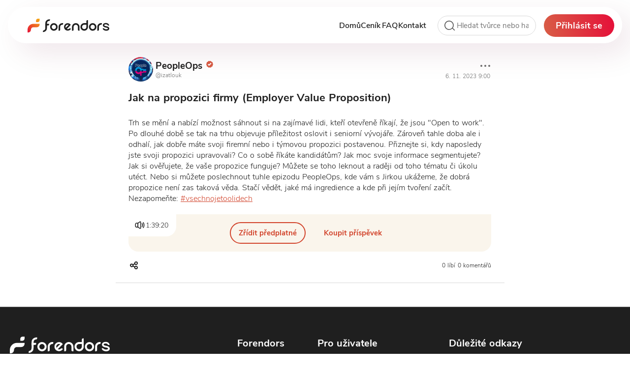

--- FILE ---
content_type: text/html;charset=utf-8
request_url: https://www.forendors.cz/p/08dadc1183346e0afb35e63bae71aa7a
body_size: 37302
content:
<!DOCTYPE html><html  lang="cs" class="theme-light"><head><meta charset="utf-8">
<meta name="viewport" content="width=device-width, initial-scale=1, maximum-scale=1, user-scalable=0">
<title>Jak na propozici firmy (Employer Value Proposition) | Forendors</title>
<style>@font-face{font-display:swap;font-family:NunitoSans;font-style:normal;font-weight:300;src:url(/_nuxt/NunitoSans-Light.ClKPscNv.woff2) format("woff2")}@font-face{font-display:swap;font-family:NunitoSans;font-style:italic;font-weight:300;src:url(/_nuxt/NunitoSans-LightItalic.B_Zrpeeg.woff2) format("woff2")}@font-face{font-display:swap;font-family:NunitoSans;font-style:normal;font-weight:400;src:url(/_nuxt/NunitoSans-Regular.D00ekYgi.woff2) format("woff2")}@font-face{font-display:swap;font-family:NunitoSans;font-style:italic;font-weight:400;src:url(/_nuxt/NunitoSans-Italic.oOZArMKb.woff2) format("woff2")}@font-face{font-display:swap;font-family:NunitoSans;font-style:normal;font-weight:600;src:url(/_nuxt/NunitoSans-SemiBold.1xYYgTHr.ttf) format("woff2")}@font-face{font-display:swap;font-family:NunitoSans;font-style:italic;font-weight:600;src:url(/_nuxt/NunitoSans-SemiBoldItalic.Cc9stkjw.ttf) format("woff2")}@font-face{font-display:swap;font-family:NunitoSans;font-style:normal;font-weight:700;src:url(/_nuxt/NunitoSans-Bold.DoqNsS1g.woff2) format("woff2")}@font-face{font-display:swap;font-family:NunitoSans;font-style:italic;font-weight:700;src:url(/_nuxt/NunitoSans-BoldItalic.D6eRs-FQ.woff2) format("woff2")}@font-face{font-display:swap;font-family:NunitoSans;font-style:normal;font-weight:800;src:url(/_nuxt/NunitoSans-ExtraBold.a7c4OYBw.woff2) format("woff2")}figure,ol,p,ul{font-weight:400;margin-bottom:20.8px}div,figure,ol,p,span,ul{color:var(--color-main-black)}a{transition:all .3s ease-in-out}a:hover{cursor:pointer}.as-link,.as-link:focus,.as-link:hover,.as-link:visited{color:var(--color-main)!important;cursor:pointer;font-weight:400;text-decoration:underline}.as-link:hover{text-decoration:none}.main_nav .router-link-exact-active,.main_nav .router-link-exact-active:focus,.main_nav .router-link-exact-active:hover,.main_nav .router-link-exact-active:visited{color:var(--color-main)!important;font-weight:800}.main_nav .router-link-exact-active:visited{font-weight:800}.maincontent a:not(.navlink),.modal a,.notification_modal a{color:var(--color-main)}.maincontent a:not(.navlink):hover,.modal a:hover,.notification_modal a:hover{text-decoration:none}.maincontent a:not(.navlink)>span,.modal a>span,.notification_modal a>span{color:inherit}.maincontent a:not(.navlink):focus,.maincontent a:not(.navlink):hover,.maincontent a:not(.navlink):visited,.modal a:focus,.modal a:hover,.modal a:visited,.notification_modal a:focus,.notification_modal a:hover,.notification_modal a:visited{color:var(--color-main)}.maincontent a:not(.navlink):focus:hover,.maincontent a:not(.navlink):hover:hover,.maincontent a:not(.navlink):visited:hover,.modal a:focus:hover,.modal a:hover:hover,.modal a:visited:hover,.notification_modal a:focus:hover,.notification_modal a:hover:hover,.notification_modal a:visited:hover{text-decoration:none}.maincontent a:not(.navlink):focus>span,.maincontent a:not(.navlink):hover>span,.maincontent a:not(.navlink):visited>span,.modal a:focus>span,.modal a:hover>span,.modal a:visited>span,.notification_modal a:focus>span,.notification_modal a:hover>span,.notification_modal a:visited>span{color:inherit}.maincontent a:hover,.modal-mask a:hover{text-decoration:none}.maincontent h1,.maincontent h2,.maincontent h3,.modal-mask h1,.modal-mask h2,.modal-mask h3{margin-bottom:.7rem;text-align:center}.maincontent h1,.modal-mask h1{font-size:1.75rem;font-weight:800}.maincontent h2,.modal-mask h2{font-size:1.3rem;font-weight:700}.maincontent h3,.modal-mask h3{font-size:1.2rem;font-weight:700}.maincontent h4,.modal-mask h4{font-size:1.1rem}.maincontent strong,.modal-mask strong{font-weight:700}.maincontent .perex,.modal-mask .perex{font-size:1.0625rem}.maincontent figcaption,.modal-mask figcaption{color:var(--color-gray);font-size:.9375rem}.maincontent blockquote,.modal-mask blockquote{font-size:1.5rem;font-weight:600;padding:21.12px 21.12px 21.12px 55px;position:relative}.maincontent blockquote *,.modal-mask blockquote *{font-size:inherit;font-weight:inherit}.maincontent blockquote:before,.modal-mask blockquote:before{background-image:url(/img/blockquote.svg);background-repeat:no-repeat;content:"";height:42px;left:0;position:absolute;top:26.12px;width:50px}.maincontent .embed-component blockquote:before,.modal-mask .embed-component blockquote:before{display:none}.maincontent ul,.modal-mask ul{list-style:disc outside;padding-left:2rem}.maincontent ul:not([role=listbox]) li p,.modal-mask ul:not([role=listbox]) li p{margin-bottom:0}.maincontent ul:not([role=listbox]) li::marker,.modal-mask ul:not([role=listbox]) li::marker{color:var(--color-main);font-weight:700}.maincontent ul ul,.modal-mask ul ul{margin-top:.4rem;padding-left:1rem}.maincontent .tierDescription ul,.modal-mask .tierDescription ul{list-style:disc inside;padding-left:0;text-align:unset}.maincontent .tierDescription ul li,.modal-mask .tierDescription ul li{text-align:unset}.maincontent .tierDescription ul li p,.modal-mask .tierDescription ul li p{display:inline}.maincontent ol,.modal-mask ol{list-style:decimal outside;padding-left:2rem}.maincontent .post-editor :is(h1,h2,h3,h4,h5,h6),.maincontent .post-perex :is(h1,h2,h3,h4,h5,h6),.maincontent .post-preview-body :is(h1,h2,h3,h4,h5,h6),.maincontent .text-component :is(h1,h2,h3,h4,h5,h6),.maincontent .tt-title-editor :is(h1,h2,h3,h4,h5,h6),.modal-mask .post-editor :is(h1,h2,h3,h4,h5,h6),.modal-mask .post-perex :is(h1,h2,h3,h4,h5,h6),.modal-mask .post-preview-body :is(h1,h2,h3,h4,h5,h6),.modal-mask .text-component :is(h1,h2,h3,h4,h5,h6),.modal-mask .tt-title-editor :is(h1,h2,h3,h4,h5,h6){text-align:initial}.maincontent hr,.modal-mask hr{margin:10.56px 0}.maincontent .detail-content a,.maincontent .feed-content a,.modal-mask .detail-content a,.modal-mask .feed-content a{overflow-wrap:break-word;word-break:break-word}.maincontent ol,.modal-mask ol{padding-left:1rem}.maincontent ol>li p,.modal-mask ol>li p{margin-bottom:0}.maincontent ol ol,.modal-mask ol ol{margin-top:.4rem}.maincontent li,.modal-mask li{margin-bottom:.5rem}strong{font-weight:700}div>span.not,h1>span.not,h2>span.not,h3>span.not,h4>span.not,h5>span.not,h6>span.not,label>span.not{color:var(--color-gray);font-weight:400}div>span.req,h1>span.req,h2>span.req,h3>span.req,h4>span.req,h5>span.req,h6>span.req,label>span.req{color:var(--color-main-black);font-weight:400}.error-message{color:var(--color-main);font-size:.8125rem;margin:0}.info-text{color:var(--color-gray);font-size:.875rem}.error-text{color:var(--color-main);font-size:.875rem}@keyframes spin{0%{transform:rotate(0)}to{transform:rotate(359deg)}}#loader{animation:spin .7s linear infinite;transform-origin:43% 39%}#loader_gray{animation:spin 1.2s linear infinite;transform-origin:50% 50%}a:not(.no-fill) svg circle,a:not(.no-fill) svg ellipse,a:not(.no-fill) svg path,a:not(.no-fill) svg polyline,a:not(.no-fill) svg rect,button:not(.no-fill) svg circle,button:not(.no-fill) svg ellipse,button:not(.no-fill) svg path,button:not(.no-fill) svg polyline,button:not(.no-fill) svg rect{transition:all .3s ease-in-out}a:not(.no-fill).router-link-exact-active svg circle,a:not(.no-fill).router-link-exact-active svg ellipse,a:not(.no-fill).router-link-exact-active svg path,a:not(.no-fill).router-link-exact-active svg polyline,a:not(.no-fill).router-link-exact-active svg rect,a:not(.no-fill):hover svg circle,a:not(.no-fill):hover svg ellipse,a:not(.no-fill):hover svg path,a:not(.no-fill):hover svg polyline,a:not(.no-fill):hover svg rect,button:not(.no-fill).router-link-exact-active svg circle,button:not(.no-fill).router-link-exact-active svg ellipse,button:not(.no-fill).router-link-exact-active svg path,button:not(.no-fill).router-link-exact-active svg polyline,button:not(.no-fill).router-link-exact-active svg rect,button:not(.no-fill):hover svg circle,button:not(.no-fill):hover svg ellipse,button:not(.no-fill):hover svg path,button:not(.no-fill):hover svg polyline,button:not(.no-fill):hover svg rect{fill:var(--color-main)}a.stroke-svg svg circle,a.stroke-svg svg ellipse,a.stroke-svg svg path,a.stroke-svg svg polyline,a.stroke-svg svg rect,button.stroke-svg svg circle,button.stroke-svg svg ellipse,button.stroke-svg svg path,button.stroke-svg svg polyline,button.stroke-svg svg rect{transition:all .3s ease-in-out}a.stroke-svg.router-link-exact-active svg circle,a.stroke-svg.router-link-exact-active svg ellipse,a.stroke-svg.router-link-exact-active svg path,a.stroke-svg.router-link-exact-active svg polyline,a.stroke-svg.router-link-exact-active svg rect,a.stroke-svg:hover svg circle,a.stroke-svg:hover svg ellipse,a.stroke-svg:hover svg path,a.stroke-svg:hover svg polyline,a.stroke-svg:hover svg rect,button.stroke-svg.router-link-exact-active svg circle,button.stroke-svg.router-link-exact-active svg ellipse,button.stroke-svg.router-link-exact-active svg path,button.stroke-svg.router-link-exact-active svg polyline,button.stroke-svg.router-link-exact-active svg rect,button.stroke-svg:hover svg circle,button.stroke-svg:hover svg ellipse,button.stroke-svg:hover svg path,button.stroke-svg:hover svg polyline,button.stroke-svg:hover svg rect{stroke:var(--color-main)}svg[class$=close]{height:100%;width:100%}.vdatetime .vdatetime-input{border:none;width:100%}.krento_theme .vdatetime-popup{background-color:var(--color-bg-main)}.krento_theme .vdatetime-calendar__month__day--selected:hover>span>span,.krento_theme .vdatetime-calendar__month__day--selected>span>span,.krento_theme .vdatetime-popup__header{background:var(--forendors-gradient-color-1);background-image:var(--forendors-linear-gradient);background-size:200% auto}.krento_theme .vdatetime-popup__header,.krento_theme .vdatetime-popup__header div,.krento_theme .vdatetime-time-picker__item--selected{color:var(--color-white)}.krento_theme .vdatetime-month-picker__item--selected,.krento_theme .vdatetime-popup__actions__button,.krento_theme .vdatetime-time-picker__item--selected,.krento_theme .vdatetime-year-picker__item--selected{background:var(--forendors-gradient-color-1);background-image:var(--forendors-linear-gradient);background-size:200% auto;color:var(--color-white)}.krento_theme .vdatetime-popup__actions__button{border:none;border-radius:10px;font-size:1rem;font-weight:700;padding:.85rem 1.8rem;transition:.5s ease-in-out}.krento_theme .vdatetime-popup__actions__button:not(:disabled):hover{background-position:100%;color:var(--color-white);cursor:pointer}.krento_theme .vdatetime-popup{border-radius:20px;overflow:hidden}body .v-popper--theme-tooltip,body .v-popper__wrapper{display:block!important;z-index:10000}body .v-popper--theme-tooltip .v-popper__inner,body .v-popper__wrapper .v-popper__inner{background:var(--color-bg-main);border:1px solid var(--color-border);border-color:var(--color-main);border-radius:10px;max-width:320px;padding:10.56px 16px}body .v-popper--theme-tooltip .v-popper__arrow,body .v-popper__wrapper .v-popper__arrow{background-color:var(--color-bg-main);border-color:var(--color-main);border-style:solid;border-width:1px;border-right:none;border-top:none;height:15px;margin:-7px 0 0 -7px;position:absolute;transform:rotate(45deg);width:15px;z-index:1}body .v-popper--theme-tooltip[x-placement^=top],body .v-popper__wrapper[x-placement^=top]{margin-bottom:5px}body .v-popper--theme-tooltip[x-placement^=top] .v-popper__arrow,body .v-popper__wrapper[x-placement^=top] .v-popper__arrow{border-bottom-color:transparent!important;border-left-color:transparent!important;border-right-color:transparent!important;border-width:5px 5px 0;bottom:-5px;left:calc(50% - 5px);margin-bottom:0;margin-top:0}body .v-popper--theme-tooltip[x-placement^=bottom],body .v-popper__wrapper[x-placement^=bottom]{margin-top:5px}body .v-popper--theme-tooltip[x-placement^=bottom] .v-popper__arrow,body .v-popper__wrapper[x-placement^=bottom] .v-popper__arrow{border-left-color:transparent!important;border-right-color:transparent!important;border-top-color:transparent!important;border-width:0 5px 5px;left:calc(50% - 5px);margin-bottom:0;margin-top:0;top:-5px}body .v-popper--theme-tooltip[x-placement^=right],body .v-popper__wrapper[x-placement^=right]{margin-left:5px}body .v-popper--theme-tooltip[x-placement^=right] .v-popper__arrow,body .v-popper__wrapper[x-placement^=right] .v-popper__arrow{border-bottom-color:transparent!important;border-left-color:transparent!important;border-top-color:transparent!important;border-width:5px 5px 5px 0;left:-5px;margin-left:0;margin-right:0;top:calc(50% - 5px)}body .v-popper--theme-tooltip[x-placement^=left],body .v-popper__wrapper[x-placement^=left]{margin-right:5px}body .v-popper--theme-tooltip[x-placement^=left] .v-popper__arrow,body .v-popper__wrapper[x-placement^=left] .v-popper__arrow{border-bottom-color:transparent!important;border-right-color:transparent!important;border-top-color:transparent!important;border-width:5px 0 5px 5px;margin-left:0;margin-right:0;right:-5px;top:calc(50% - 5px)}body .v-popper--theme-tooltip.popover .popover-inner,body .v-popper__wrapper.popover .popover-inner{background:#f9f9f9;border-radius:5px;box-shadow:0 5px 30px var(--color-box-shadow);color:#000;padding:24px}body .v-popper--theme-tooltip.popover .popover-arrow,body .v-popper__wrapper.popover .popover-arrow{border-color:#f9f9f9}body .v-popper--theme-tooltip[aria-hidden=true],body .v-popper__wrapper[aria-hidden=true]{opacity:0;transition:opacity .15s,visibility .15s;visibility:hidden}body .v-popper--theme-tooltip[aria-hidden=false],body .v-popper__wrapper[aria-hidden=false]{opacity:1;transition:opacity .15s;visibility:visible}body .tooltip{display:block!important;z-index:10000}body .tooltip .tooltip-inner{background:var(--color-bg-main);border:1px solid var(--color-border);border-color:var(--color-main);border-radius:10px;max-width:320px;padding:10.56px 16px}body .tooltip .tooltip-inner a{color:var(--color-main)}body .tooltip .tooltip-inner a:hover{text-decoration:none}body .tooltip .tooltip-inner a:focus,body .tooltip .tooltip-inner a:hover,body .tooltip .tooltip-inner a:visited{color:var(--color-main)}body .tooltip .tooltip-inner a:focus:hover,body .tooltip .tooltip-inner a:hover:hover,body .tooltip .tooltip-inner a:visited:hover{text-decoration:none}body .tooltip .tooltip-arrow{background-color:var(--color-bg-main);border-color:var(--color-main);border-style:solid;border-width:1px;height:15px;margin:-7px 0 0 -7px;position:absolute;transform:rotate(45deg);width:15px;z-index:1}body .tooltip[x-placement^=top]{margin-bottom:5px}body .tooltip[x-placement^=top] .tooltip-arrow{border-bottom-color:var(--color-main)!important;border-left-color:transparent!important;border-right-color:var(--color-main)!important;border-top-color:transparent!important;border-width:0 1px 1px 0;bottom:-8px;left:calc(50% - 5px);margin-bottom:0;margin-top:0}body .tooltip[x-placement^=bottom]{margin-top:5px}body .tooltip[x-placement^=bottom] .tooltip-arrow{background-color:var(--color-bg-main);border-bottom-color:transparent!important;border-left-color:var(--color-main)!important;border-right-color:transparent!important;border-top-color:var(--color-main)!important;border-width:1px 0 0 1px;left:calc(50% - 5px);margin-bottom:0;margin-top:0;top:-7px;transform:rotate(45deg)}body .tooltip[x-placement^=right]{margin-left:5px}body .tooltip[x-placement^=right] .tooltip-arrow{border-width:0 0 1px 1px;left:-7px;margin-left:0;margin-right:0;top:calc(50% - 5px)}body .tooltip[x-placement^=left]{margin-right:5px}body .tooltip[x-placement^=left] .tooltip-arrow{border-width:1px 1px 0 0;margin-left:0;margin-right:0;right:-7px;top:calc(50% - 5px)}body .tooltip.popover .popover-inner{background:#f9f9f9;border-radius:5px;box-shadow:0 5px 30px var(--color-box-shadow);color:#000;padding:24px}body .tooltip.popover .popover-arrow{border-color:#f9f9f9}body .tooltip[aria-hidden=true]{opacity:0;transition:opacity .15s,visibility .15s;visibility:hidden}body .tooltip[aria-hidden=false]{opacity:1;transition:opacity .15s;visibility:visible}.fade-enter-active,.fade-leave-active{transition:opacity .3s}.fade-enter-from,.fade-leave-to{opacity:0}.show-enter-active,.show-leave-enter{transition:all .5s ease-in-out}.show-enter-from,.show-leave-to{bottom:-900px!important}.slide-enter-active,.slide-leave-active{transition:max-height .3s ease-in-out,opacity .3s ease-in-out}.slide-enter-from,.slide-leave-to{max-height:0;opacity:0;overflow:hidden}.slide-enter-to,.slide-leave-from{max-height:615px;opacity:1;overflow:hidden}.slide-menu-enter-active,.slide-menu-leave-active{transition-duration:.15s;transition-timing-function:ease-in-out}.slide-menu-enter-to,.slide-menu-leave-from{max-height:95px;opacity:1;overflow:hidden}.slide-menu-enter-from,.slide-menu-leave-to{max-height:0;opacity:0;overflow:hidden}.chat-switch-enter-active,.chat-switch-leave-active{transition-duration:.2s;transition-timing-function:ease-in-out}.chat-switch-enter-from{opacity:1}@media (max-width:480px){.chat-switch-enter-from{transform:translate(100%)}}.chat-switch-leave-to{opacity:0}@media (max-width:480px){.chat-switch-leave-to{transform:translate(-100%)}}:root{--color-white:#fff;--color-gray:#6d6d6d;--color-gray-dm-darker:#6d6d6d;--color-main:#d2452d;--color-light:#faf5ec;--color-highlight:#faf5ec;--color-main-black:#1f1f1f;--color-main-black-alt:#1f1f1f;--color-main-black-inverse:#fff;--color-mid-black:#303030;--color-border:#d8d8d8;--color-bg:#f2f2f2;--color-bg-light:#f2f2f2;--color-bg-main:#fff;--color-bg-dm-alternative:#fff;--color-light-dm-alternative:#faf5ec;--color-positive:#4f8e09;--color-positive-light:#6dbb18;--color-positive-light-bg:#e8fadf;--color-negative:#e51139;--color-yellow:#fff3da;--color-active-icon-bg:#fff3da;--color-orange:#f6ad12;--color-skeleton:#e6e6e6;--color-disabled-fill:#f2f2f2;--color-placeholder:#c7c7c7;--color-category-creator-list:#faf5ec;--color-category-creator-list-font:#d2452d;--color-box-shadow:rgba(0,0,0,.1);--color-box-shadow-strong:rgba(0,0,0,.2);--color-box-shadow-dm:rgba(0,0,0,.35);--color-box-shadow-header:#00000014;--forendors-gradient-color-1:#d85d46;--forendors-linear-gradient:linear-gradient(83deg,#d85d46,#e51139 50%,#d85d46);--skeleton-linear-gradient:linear-gradient(90deg,hsla(0,0%,100%,0),hsla(0,0%,100%,.2) 20%,hsla(0,0%,100%,.5) 60%,hsla(0,0%,100%,0));--color-path-line:#eace93;--color-dm-fill:none;--dm-border:none;--color-flash-effect:hsla(0,0%,100%,.7);--color-bg-info-line:#efefef;--color-salmon:#fcefee;--color-stats-gray:#f5f5f5;--dissappering-gradient:linear-gradient(180deg,hsla(0,0%,100%,0),hsla(0,0%,100%,.8) 80%,#fff);--dissappering-gradient-box-shadow:0px -2px 2px rgba(31,31,31,.6);--color-poll-answer:#f5f5f5;--color-poll-voted:#dfdfdf;--color-header-panel:hsla(0,0%,100%,.9);--box-shadow-header-panel:20px 20px 60px 0 rgba(96,13,46,.1);--box-shadow-rounded-white-box:5px 10px 40px 0 rgba(96,13,46,.1)}@media (prefers-color-scheme:dark){html.theme-auto{--color-gray:#e5e5e5;--color-gray-dm-darker:#303030;--color-main:#ff3939;--color-light:#4b4b4b;--color-main-black:#fff;--color-main-black-inverse:#1f1f1f;--color-mid-black:#f5f5f5;--color-border:#7e7e7e;--color-bg:#1f1f1f;--color-bg-main:#1f1f1f;--color-positive:#4f8e09;--color-positive-light:#4f8e09;--color-positive-light-bg:#111d05;--color-negative:#ff113e;--color-yellow:#fff3da;--color-orange:#f6ad12;--color-skeleton:#111;--color-category-creator-list:#303030;--color-category-creator-list-font:#d2452d;--color-box-shadow:none;--color-box-shadow-strong:none;--color-box-shadow-dm:none;--color-box-shadow-header:none;--forendors-linear-gradient:linear-gradient(233.46deg,#da0d36 30.22%,#d05a42 92.13%);--skeleton-linear-gradient:linear-gradient(90deg,rgba(31,31,31,0),rgba(31,31,31,.2) 20%,rgba(31,31,31,.5) 60%,rgba(31,31,31,0));--color-path-line:#878787;--color-dm-fill:#303030;--color-highlight:#303030;--color-active-icon-bg:#303030;--color-bg-dm-alternative:#303030;--color-flash-effect:rgba(48,48,48,.7);--dm-border:1px solid #7e7e7e;--color-bg-light:#303030;--color-main-black-alt:#303030;--color-light-dm-alternative:#303030;--color-bg-info-line:#303030;--color-disabled-fill:#303030;--color-salmon:var(--color-bg-main);--color-stats-gray:#303030;--dissappering-gradient:linear-gradient(180deg,rgba(31,31,31,0),rgba(31,31,31,.8) 80%,#1f1f1f);--dissappering-gradient-box-shadow:none;--color-poll-answer:#1f1f1f;--color-poll-voted:#303030;--color-header-panel:#303030e5;--box-shadow-header-panel:20px 20px 60px 0px #600d2e1a;--box-shadow-rounded-white-box:5px 10px 40px 0 hsla(0,0%,100%,.1)}html.theme-auto .testimonial-quote{background-image:url("data:image/svg+xml;charset=utf-8,%3Csvg xmlns='http://www.w3.org/2000/svg' width='80' height='80'%3E%3Cdefs%3E%3ClinearGradient id='a' x1='100%25' x2='0%25' y1='0%25' y2='100%25'%3E%3Cstop offset='0%25' stop-color='%23ff113e'/%3E%3Cstop offset='100%25' stop-color='%23d85d46'/%3E%3C/linearGradient%3E%3C/defs%3E%3Cpath fill='%231f1f1f' fill-rule='evenodd' stroke='url(%23a)' stroke-width='2' d='M4 16.397q0-3.257 1.396-4.327T8.653 11h22.239q4.932 0 4.932 5.118v15.819q0 8.002-1.536 13.864-1.535 5.863-3.768 10.05t-4.792 6.886-4.513 4.373q-1.024.93-2.048 1.443-1.023.51-2.605-.884l-8.096-8.003q-.93-.744-1.023-1.489-.093-.744.186-1.442.279-.697.837-1.21.56-.511.931-.884a20.6 20.6 0 0 0 4.373-5.49q1.675-3.07 1.675-7.258 0-.372-.232-1.116-.233-.745-1.256-.745H8.28q-1.86 0-3.07-1.163T4 35.287zm38.71 0q0-3.257 1.395-4.327T47.362 11h22.24q4.93 0 4.931 5.118v15.819q0 8.002-1.535 13.864-1.536 5.863-3.769 10.05t-4.792 6.886-4.513 4.373q-1.024.93-2.047 1.443-1.023.51-2.605-.884l-8.096-8.003q-.93-.744-1.023-1.489-.094-.744.186-1.442.279-.697.837-1.21.558-.511.93-.884a20.6 20.6 0 0 0 4.374-5.49q1.675-3.07 1.675-7.258 0-.372-.233-1.116-.232-.745-1.256-.745H46.99q-1.86 0-3.07-1.163t-1.21-3.582z'/%3E%3C/svg%3E")!important}}@media (prefers-color-scheme:dark) and (min-width:901px){html.theme-auto .inner-wrapper-sticky{border:1px solid var(--color-border)}}@media (prefers-color-scheme:dark){html.theme-auto .vue-dropzone{background-color:var(--color-bg-main)}html.theme-auto .vue-dropzone:hover{background-color:var(--color-light)}html.theme-auto .audio-node .vue-dropzone,html.theme-auto .gallery-node .vue-dropzone,html.theme-auto .video-node .vue-dropzone{background-color:var(--color-bg-light)}html.theme-auto .dragable-dropzone:hover .vue-dropzone{background-color:var(--color-light)}html.theme-auto .modal-mask{background-color:#0009}html.theme-auto .tox-toolbar-overlord,html.theme-auto .tox-toolbar__primary{background:#303030;color:#fff}html.theme-auto .tox-toolbar-overlord .tox-icon svg,html.theme-auto .tox-toolbar__primary .tox-icon svg{fill:#fff}html.theme-auto .tox-toolbar-overlord .tox-tbtn--select,html.theme-auto .tox-toolbar__primary .tox-tbtn--select{color:#fff}html.theme-auto .tox-toolbar-overlord .tox-tbtn--select:hover,html.theme-auto .tox-toolbar__primary .tox-tbtn--select:hover{background:#7e7e7e}html.theme-auto .tox-menu{background:#303030}html.theme-auto .tox-collection--list .tox-collection__item--active,html.theme-auto .tox-collection--list .tox-collection__item--enabled{background:#7e7e7e}html.theme-auto .tox-statusbar{background:#303030;color:#fff}html.theme-auto .tox-statusbar__path-item{color:#fff}html.theme-auto .tox-pop__dialog{background:#303030}html.theme-auto .tox .tox-tbtn:hover{background:#7e7e7e}html.theme-auto .tox .tox-tbtn svg{fill:#fff}html.theme-auto .tox .tox-dialog{background:var(--color-bg-main);border:var(--dm-border);color:var(--color-main-black)}html.theme-auto .tox .tox-dialog-wrap__backdrop{background-color:#0009}html.theme-auto .tox .tox-dialog input,html.theme-auto .tox .tox-dialog label,html.theme-auto .tox .tox-dialog p,html.theme-auto .tox .tox-dialog__footer,html.theme-auto .tox .tox-dialog__header{background:var(--color-bg-main);color:var(--color-main-black)}}html.theme-dark{--color-gray:#e5e5e5;--color-gray-dm-darker:#303030;--color-main:#ff3939;--color-light:#4b4b4b;--color-main-black:#fff;--color-main-black-inverse:#1f1f1f;--color-mid-black:#f5f5f5;--color-border:#7e7e7e;--color-bg:#1f1f1f;--color-bg-main:#1f1f1f;--color-positive:#4f8e09;--color-positive-light:#4f8e09;--color-positive-light-bg:#111d05;--color-negative:#ff113e;--color-yellow:#fff3da;--color-orange:#f6ad12;--color-skeleton:#111;--color-category-creator-list:#303030;--color-category-creator-list-font:#d2452d;--color-box-shadow:none;--color-box-shadow-strong:none;--color-box-shadow-dm:none;--color-box-shadow-header:none;--forendors-linear-gradient:linear-gradient(233.46deg,#da0d36 30.22%,#d05a42 92.13%);--skeleton-linear-gradient:linear-gradient(90deg,rgba(31,31,31,0),rgba(31,31,31,.2) 20%,rgba(31,31,31,.5) 60%,rgba(31,31,31,0));--color-path-line:#878787;--color-dm-fill:#303030;--color-highlight:#303030;--color-active-icon-bg:#303030;--color-bg-dm-alternative:#303030;--color-flash-effect:rgba(48,48,48,.7);--dm-border:1px solid #7e7e7e;--color-bg-light:#303030;--color-main-black-alt:#303030;--color-light-dm-alternative:#303030;--color-bg-info-line:#303030;--color-disabled-fill:#303030;--color-salmon:var(--color-bg-main);--color-stats-gray:#303030;--dissappering-gradient:linear-gradient(180deg,rgba(31,31,31,0),rgba(31,31,31,.8) 80%,#1f1f1f);--dissappering-gradient-box-shadow:none;--color-poll-answer:#1f1f1f;--color-poll-voted:#303030;--color-header-panel:#303030e5;--box-shadow-header-panel:20px 20px 60px 0px #600d2e1a;--box-shadow-rounded-white-box:5px 10px 40px 0 hsla(0,0%,100%,.1)}html.theme-dark .testimonial-quote{background-image:url("data:image/svg+xml;charset=utf-8,%3Csvg xmlns='http://www.w3.org/2000/svg' width='80' height='80'%3E%3Cdefs%3E%3ClinearGradient id='a' x1='100%25' x2='0%25' y1='0%25' y2='100%25'%3E%3Cstop offset='0%25' stop-color='%23ff113e'/%3E%3Cstop offset='100%25' stop-color='%23d85d46'/%3E%3C/linearGradient%3E%3C/defs%3E%3Cpath fill='%231f1f1f' fill-rule='evenodd' stroke='url(%23a)' stroke-width='2' d='M4 16.397q0-3.257 1.396-4.327T8.653 11h22.239q4.932 0 4.932 5.118v15.819q0 8.002-1.536 13.864-1.535 5.863-3.768 10.05t-4.792 6.886-4.513 4.373q-1.024.93-2.048 1.443-1.023.51-2.605-.884l-8.096-8.003q-.93-.744-1.023-1.489-.093-.744.186-1.442.279-.697.837-1.21.56-.511.931-.884a20.6 20.6 0 0 0 4.373-5.49q1.675-3.07 1.675-7.258 0-.372-.232-1.116-.233-.745-1.256-.745H8.28q-1.86 0-3.07-1.163T4 35.287zm38.71 0q0-3.257 1.395-4.327T47.362 11h22.24q4.93 0 4.931 5.118v15.819q0 8.002-1.535 13.864-1.536 5.863-3.769 10.05t-4.792 6.886-4.513 4.373q-1.024.93-2.047 1.443-1.023.51-2.605-.884l-8.096-8.003q-.93-.744-1.023-1.489-.094-.744.186-1.442.279-.697.837-1.21.558-.511.93-.884a20.6 20.6 0 0 0 4.374-5.49q1.675-3.07 1.675-7.258 0-.372-.233-1.116-.232-.745-1.256-.745H46.99q-1.86 0-3.07-1.163t-1.21-3.582z'/%3E%3C/svg%3E")!important}@media (min-width:901px){html.theme-dark .inner-wrapper-sticky{border:1px solid var(--color-border)}}html.theme-dark .vue-dropzone{background-color:var(--color-bg-main)}html.theme-dark .vue-dropzone:hover{background-color:var(--color-light)}html.theme-dark .audio-node .vue-dropzone,html.theme-dark .gallery-node .vue-dropzone,html.theme-dark .video-node .vue-dropzone{background-color:var(--color-bg-light)}html.theme-dark .dragable-dropzone:hover .vue-dropzone{background-color:var(--color-light)}html.theme-dark .modal-mask{background-color:#0009}html.theme-dark .tox-toolbar-overlord,html.theme-dark .tox-toolbar__primary{background:#303030;color:#fff}html.theme-dark .tox-toolbar-overlord .tox-icon svg,html.theme-dark .tox-toolbar__primary .tox-icon svg{fill:#fff}html.theme-dark .tox-toolbar-overlord .tox-tbtn--select,html.theme-dark .tox-toolbar__primary .tox-tbtn--select{color:#fff}html.theme-dark .tox-toolbar-overlord .tox-tbtn--select:hover,html.theme-dark .tox-toolbar__primary .tox-tbtn--select:hover{background:#7e7e7e}html.theme-dark .tox-menu{background:#303030}html.theme-dark .tox-collection--list .tox-collection__item--active,html.theme-dark .tox-collection--list .tox-collection__item--enabled{background:#7e7e7e}html.theme-dark .tox-statusbar{background:#303030;color:#fff}html.theme-dark .tox-statusbar__path-item{color:#fff}html.theme-dark .tox-pop__dialog{background:#303030}html.theme-dark .tox .tox-tbtn:hover{background:#7e7e7e}html.theme-dark .tox .tox-tbtn svg{fill:#fff}html.theme-dark .tox .tox-dialog{background:var(--color-bg-main);border:var(--dm-border);color:var(--color-main-black)}html.theme-dark .tox .tox-dialog-wrap__backdrop{background-color:#0009}html.theme-dark .tox .tox-dialog input,html.theme-dark .tox .tox-dialog label,html.theme-dark .tox .tox-dialog p,html.theme-dark .tox .tox-dialog__footer,html.theme-dark .tox .tox-dialog__header{background:var(--color-bg-main);color:var(--color-main-black)}html{font-family:NunitoSans,-apple-system,BlinkMacSystemFont,Segoe UI,Roboto,Helvetica Neue,Arial,sans-serif;font-size:16px;font-weight:300;word-spacing:1px;-ms-text-size-adjust:100%;-webkit-text-size-adjust:100%;-moz-osx-font-smoothing:grayscale;-webkit-font-smoothing:antialiased;background-color:var(--color-bg-main);box-sizing:border-box;text-rendering:optimizeLegibility}html.doc-not-scroll{overflow:hidden}*{-webkit-tap-highlight-color:rgba(0,0,0,0);-webkit-tap-highlight-color:transparent}*,:after,:before{box-sizing:border-box;margin:0;-webkit-text-size-adjust:none;-moz-text-size-adjust:none;text-size-adjust:none}.labeltext:focus,input:focus,label:focus,select:focus,textarea:focus{outline:none}input[type=email]:focus,input[type=number]:focus,input[type=password]:focus,input[type=tel]:focus,input[type=text]:focus{box-shadow:none;outline:0}button,input,select,textarea{font-family:NunitoSans,-apple-system,BlinkMacSystemFont,Segoe UI,Roboto,Helvetica Neue,Arial,sans-serif;font-size:.9375rem}::-webkit-input-placeholder{font-family:NunitoSans,-apple-system,BlinkMacSystemFont,Segoe UI,Roboto,Helvetica Neue,Arial,sans-serif;font-size:.9375rem}:-moz-placeholder,::-moz-placeholder{font-family:NunitoSans,-apple-system,BlinkMacSystemFont,Segoe UI,Roboto,Helvetica Neue,Arial,sans-serif;font-size:.9375rem}:-ms-input-placeholder{font-family:NunitoSans,-apple-system,BlinkMacSystemFont,Segoe UI,Roboto,Helvetica Neue,Arial,sans-serif;font-size:.9375rem}body.no-padd-content .maincontent{padding-top:0}body.scrolled #default_layout{padding-top:55px}.centered{text-align:center}.cool-lightbox-toolbar .cool-lightbox-toolbar__btn:first-child{display:none!important}.cool-lightbox svg path,.cool-lightbox svg rect{fill:var(--color-bg-main)!important}.button-background{background:var(--forendors-gradient-color-1);background-image:var(--forendors-linear-gradient);background-size:200% auto;transition:.5s ease-in-out}.button-background:focus{outline:1px var(--forendors-gradient-color-1)!important}.button-background:not(:disabled):hover{background-position:100%}.wrapline{white-space:pre-line}.alert{color:var(--color-main);font-size:.75rem}.button-reset,.button_reset{background:none;border:none;cursor:pointer;padding:0}.button-reset:not(::focus),.button-reset:not(::focus-visible),.button_reset:not(::focus),.button_reset:not(::focus-visible){outline:none}.input-reset{background:var(--color-bg-main);border:none;margin:0;padding:0}</style>
<style>.resize-observer[data-v-b329ee4c]{background-color:transparent;border:none;opacity:0}.resize-observer[data-v-b329ee4c],.resize-observer[data-v-b329ee4c] object{display:block;height:100%;left:0;overflow:hidden;pointer-events:none;position:absolute;top:0;width:100%;z-index:-1}.v-popper__popper{left:0;outline:none;top:0;z-index:10000}.v-popper__popper.v-popper__popper--hidden{opacity:0;pointer-events:none;transition:opacity .15s,visibility .15s;visibility:hidden}.v-popper__popper.v-popper__popper--shown{opacity:1;transition:opacity .15s;visibility:visible}.v-popper__popper.v-popper__popper--skip-transition,.v-popper__popper.v-popper__popper--skip-transition>.v-popper__wrapper{transition:none!important}.v-popper__backdrop{display:none;height:100%;left:0;position:absolute;top:0;width:100%}.v-popper__inner{box-sizing:border-box;overflow-y:auto;position:relative}.v-popper__inner>div{max-height:inherit;max-width:inherit;position:relative;z-index:1}.v-popper__arrow-container{height:10px;position:absolute;width:10px}.v-popper__popper--arrow-overflow .v-popper__arrow-container,.v-popper__popper--no-positioning .v-popper__arrow-container{display:none}.v-popper__arrow-inner,.v-popper__arrow-outer{border-style:solid;height:0;left:0;position:absolute;top:0;width:0}.v-popper__arrow-inner{border-width:7px;visibility:hidden}.v-popper__arrow-outer{border-width:6px}.v-popper__popper[data-popper-placement^=bottom] .v-popper__arrow-inner,.v-popper__popper[data-popper-placement^=top] .v-popper__arrow-inner{left:-2px}.v-popper__popper[data-popper-placement^=bottom] .v-popper__arrow-outer,.v-popper__popper[data-popper-placement^=top] .v-popper__arrow-outer{left:-1px}.v-popper__popper[data-popper-placement^=top] .v-popper__arrow-inner,.v-popper__popper[data-popper-placement^=top] .v-popper__arrow-outer{border-bottom-color:transparent!important;border-bottom-width:0;border-left-color:transparent!important;border-right-color:transparent!important}.v-popper__popper[data-popper-placement^=top] .v-popper__arrow-inner{top:-2px}.v-popper__popper[data-popper-placement^=bottom] .v-popper__arrow-container{top:0}.v-popper__popper[data-popper-placement^=bottom] .v-popper__arrow-inner,.v-popper__popper[data-popper-placement^=bottom] .v-popper__arrow-outer{border-left-color:transparent!important;border-right-color:transparent!important;border-top-color:transparent!important;border-top-width:0}.v-popper__popper[data-popper-placement^=bottom] .v-popper__arrow-inner{top:-4px}.v-popper__popper[data-popper-placement^=bottom] .v-popper__arrow-outer{top:-6px}.v-popper__popper[data-popper-placement^=left] .v-popper__arrow-inner,.v-popper__popper[data-popper-placement^=right] .v-popper__arrow-inner{top:-2px}.v-popper__popper[data-popper-placement^=left] .v-popper__arrow-outer,.v-popper__popper[data-popper-placement^=right] .v-popper__arrow-outer{top:-1px}.v-popper__popper[data-popper-placement^=right] .v-popper__arrow-inner,.v-popper__popper[data-popper-placement^=right] .v-popper__arrow-outer{border-bottom-color:transparent!important;border-left-color:transparent!important;border-left-width:0;border-top-color:transparent!important}.v-popper__popper[data-popper-placement^=right] .v-popper__arrow-inner{left:-4px}.v-popper__popper[data-popper-placement^=right] .v-popper__arrow-outer{left:-6px}.v-popper__popper[data-popper-placement^=left] .v-popper__arrow-container{right:-10px}.v-popper__popper[data-popper-placement^=left] .v-popper__arrow-inner,.v-popper__popper[data-popper-placement^=left] .v-popper__arrow-outer{border-bottom-color:transparent!important;border-right-color:transparent!important;border-right-width:0;border-top-color:transparent!important}.v-popper__popper[data-popper-placement^=left] .v-popper__arrow-inner{left:-2px}.v-popper--theme-tooltip .v-popper__inner{background:#000c;border-radius:6px;color:#fff;padding:7px 12px 6px}.v-popper--theme-tooltip .v-popper__arrow-outer{border-color:#000c}.v-popper--theme-dropdown .v-popper__inner{background:#fff;border:1px solid #ddd;border-radius:6px;box-shadow:0 6px 30px #0000001a;color:#000}.v-popper--theme-dropdown .v-popper__arrow-inner{border-color:#fff;visibility:visible}.v-popper--theme-dropdown .v-popper__arrow-outer{border-color:#ddd}</style>
<style>._icon_1ew9d_1{display:inline-block;font-size:0;margin:0;padding:0}._icon_cbm_1ew9d_7{margin:auto}</style>
<style>.wrapper[data-v-08a4ff8a]{display:table;height:100%;left:0;margin:0;padding:0;position:fixed;top:0;width:100%;z-index:250}.wrapper_layered[data-v-08a4ff8a]{background:#0003;z-index:251}.wrapper .inner[data-v-08a4ff8a]{display:table-cell;margin:0;padding:0;vertical-align:middle}.content[data-v-08a4ff8a]{background:var(--color-bg-main);border-radius:20px;margin:0 auto;max-height:100vh;overflow-y:auto;padding:.1px;position:relative;width:330px}.content.fit[data-v-08a4ff8a]{width:-moz-fit-content;width:fit-content}@media (min-width:481px){.content.w520[data-v-08a4ff8a]{width:520px}.content.w700[data-v-08a4ff8a]{width:700px}}@media (max-width:480px){.content.fromSide[data-v-08a4ff8a]{border-radius:20px 0 0 20px;left:auto;margin:0 0 0 auto;right:0}}.content .content_inner[data-v-08a4ff8a]{margin:16px}.content .content_inner.padding_large[data-v-08a4ff8a]{margin:20.8px}.content .header[data-v-08a4ff8a]{font-size:1.0625rem;font-weight:700;max-width:90%;min-height:47px}.content .body.no_header[data-v-08a4ff8a]{padding:21.12px}.content .body.scrollable[data-v-08a4ff8a]{overflow:auto}.content .body p[data-v-08a4ff8a]:last-child{margin-bottom:0}.content .close[data-v-08a4ff8a]{position:absolute;right:10px;top:10px;width:30px}.content .close svg[data-v-08a4ff8a]{max-height:30px;max-width:30px}.content[data-v-08a4ff8a]:focus-visible{outline:1px solid var(--color-gray)}</style>
<style>.four_ou_four[data-v-cfc16f85]{align-items:center;display:flex;height:calc(100% - 40px);justify-content:center}.four_ou_four .title[data-v-cfc16f85]{color:var(--color-main);font-size:3rem;line-height:3rem;text-align:center}@media (min-width:481px){.four_ou_four .title[data-v-cfc16f85]{font-size:5rem;line-height:5rem}}@media (min-width:901px){.four_ou_four .title[data-v-cfc16f85]{font-size:8rem;line-height:7rem}}.four_ou_four .text[data-v-cfc16f85]{font-size:2rem;padding-top:16px;text-align:center}@media (min-width:481px){.four_ou_four .text[data-v-cfc16f85]{font-size:3rem}}@media (min-width:901px){.four_ou_four .text[data-v-cfc16f85]{font-size:4rem}}</style>
<style>._main_content_ggp78_1:not(._index_ggp78_1){margin:0 auto;max-width:1200px;min-width:320px;width:100%}._bottomline_ggp78_8{border-bottom:1px solid var(--color-border)}._layout_public_ggp78_12{background:var(--color-bg-main);display:grid;grid-template-rows:auto minmax(min-content,max-content);min-height:100vh;padding-top:130px}@media (min-width:901px){._layout_public_ggp78_12{padding-top:100px}}._layout_logged_ggp78_25{padding-top:90px}@media (min-width:481px){._layout_logged_ggp78_25{padding-top:60px}._layout_logged_ggp78_25 ._main_content_ggp78_1{padding-top:49px}}@media (max-width:480px){._footer_padded_ggp78_40{padding-bottom:60px}}</style>
<style>._header_logged_1sz64_1{position:relative}@media (min-width:481px){._header_logged_1sz64_1{box-shadow:0 0 40px 20px var(--color-box-shadow-header);left:0;position:fixed;top:0;width:100%;z-index:80}}._menu_wrapper_1sz64_16{margin:0 auto;max-width:1200px;position:relative}._bottomline_1sz64_22{border-bottom:1px solid var(--color-border)}</style>
<style>.panel[data-v-ac7cdc31]{justify-content:space-between;min-height:43px;width:100%}.panel[data-v-ac7cdc31],.panel-logo[data-v-ac7cdc31]{align-items:center;display:flex}.panel-logo .menu-opener[data-v-ac7cdc31]{position:relative}.panel-logo .menu-opener .close[data-v-ac7cdc31],.panel-logo .menu-opener .open[data-v-ac7cdc31]{left:0;position:absolute;top:0;transition:all .3s ease-in-out}.panel-logo .menu-opener--open .open[data-v-ac7cdc31]{opacity:0;transform:rotate(90deg) scale(0)}.panel-logo .menu-opener:not(.panel-logo .menu-opener--open) .close[data-v-ac7cdc31]{opacity:0;transform:rotate(-90deg) scale(0)}.panel-content[data-v-ac7cdc31]{align-items:center;display:flex;position:relative}.panel-content .login[data-v-ac7cdc31]{margin-left:16px}@media (max-width:900px){.panel-content[data-v-ac7cdc31]{height:47px}}.panel-mobile[data-v-ac7cdc31]{margin:10px auto 0}.panel-mobile-extended .links[data-v-ac7cdc31]{margin-right:0}.panel-mobile-extended .login[data-v-ac7cdc31]{width:100%}@media (max-width:900px){.desktop-only[data-v-ac7cdc31]{display:none}}</style>
<style>.wrapper[data-v-05fb4351]{position:fixed;top:0;z-index:101}@media (min-width:901px){.wrapper[data-v-05fb4351]{display:flex;justify-content:center;padding:0 16px;top:14px}}@media (min-width:1300px){.wrapper[data-v-05fb4351]{padding:0 104px}}.wrapper .panel[data-v-05fb4351]{-webkit-backdrop-filter:blur(10px);backdrop-filter:blur(10px);background-color:var(--color-header-panel);border-radius:0 0 20px 20px;box-shadow:var(--box-shadow-header-panel);max-width:1712px;padding:12px;position:relative;width:100%}@media (min-width:901px){.wrapper .panel[data-v-05fb4351]{border-radius:100px;display:flex;height:74px;padding:16px;width:100%}}.wrapper .panel[data-v-05fb4351]:after{background:#0006;border-radius:0 0 20px 20px;content:"";height:100%;left:0;opacity:0;pointer-events:none;position:absolute;top:0;transition:opacity .3s;width:100%}@media (min-width:901px){.wrapper .panel[data-v-05fb4351]:after{border-radius:100px}}@media (max-width:900px){.wrapper .panel--logged[data-v-05fb4351],.wrapper .panel--logged[data-v-05fb4351]:after{border-radius:0}}.wrapper .panel--masked[data-v-05fb4351]:after{opacity:1;pointer-events:auto}</style>
<style>.content[data-v-3b32fe37]{width:100%}</style>
<style>.logo[data-v-88df96dd]{display:block;height:22px;margin-left:16px}@media (min-width:901px){.logo[data-v-88df96dd]{height:28px;margin-left:24px}}</style>
<style>.menu[data-v-a8c173a2]{margin-right:20px}.menu .ul[data-v-a8c173a2]{display:flex;flex-direction:column;list-style:none;margin:0 0 48px;padding:0}.menu .ul li[data-v-a8c173a2]{padding:16px 0}.menu .ul li a[data-v-a8c173a2]{transition:none}.menu .ul li a[data-v-a8c173a2]:before{content:attr(data-text);display:block;font-weight:800;height:0;overflow:hidden;pointer-events:none;-webkit-user-select:none;-moz-user-select:none;user-select:none;visibility:hidden}.menu .ul li+li[data-v-a8c173a2]{border-top:1px solid var(--color-border)}@media (min-width:901px){.menu .ul[data-v-a8c173a2]{flex-direction:row;gap:max(2vw,16px);margin-bottom:0}.menu .ul li[data-v-a8c173a2]{padding:0}.menu .ul li+li[data-v-a8c173a2]{border-top:none}.menu .ul[data-v-a8c173a2]{gap:max(2vw,32px)}}@media (min-width:1300px){.menu[data-v-a8c173a2]{margin-right:48px}}.link[data-v-a8c173a2]{color:var(--color-main-black);font-size:20px;font-weight:600;text-decoration:none}@media (min-width:901px){.link[data-v-a8c173a2]{font-size:1rem}}.link--active span[data-v-a8c173a2],.link:hover span[data-v-a8c173a2]{color:var(--color-main)}.link--active span[data-v-a8c173a2]{font-weight:800!important}</style>
<style>.whisp__section[data-v-a43666da]{margin-bottom:16px}.whisp__section[data-v-a43666da]:last-child{margin-bottom:0}.whisp__section__title[data-v-a43666da]{color:var(--color-gray);font-size:.75rem;margin-bottom:.5rem}.whisp__section__item[data-v-a43666da]{position:relative}.whisp__section__item[data-v-a43666da]:not(.creator){margin-bottom:.2rem;margin-left:10.56px}.whisp__section__item .remove[data-v-a43666da]{cursor:pointer;height:15px;position:absolute;right:0;top:0;width:15px}.whisp__section__item .remove svg[data-v-a43666da]{color:var(--color-gray);height:100%;width:100%}.whisp__section_footer[data-v-a43666da]{position:relative}.whisp__section_footer[data-v-a43666da]:before{background:var(--color-border);border-top:1px solid var(--color-border);content:"";left:0;position:absolute;top:50%;transform:translateY(-50%);width:100%}.whisp__section_footer .liner[data-v-a43666da]{height:1px;position:relative;width:100%}.whisp__section_footer .linker[data-v-a43666da]{display:flex;justify-content:flex-end}.whisp__section_footer .linker .link[data-v-a43666da]{background:var(--color-bg-main);color:var(--color-main-black);display:inline-block;font-size:.875rem;padding-left:10px;text-decoration:underline;white-space:nowrap;z-index:10}.whisp__section_footer .linker .link[data-v-a43666da]:hover{text-decoration:none}.whisp__section .item[data-v-a43666da],.whisp__section .item[data-v-a43666da]:focus,.whisp__section .item[data-v-a43666da]:hover,.whisp__section .item[data-v-a43666da]:visited,.whisp__section a.item[data-v-a43666da],.whisp__section a.item[data-v-a43666da]:focus,.whisp__section a.item[data-v-a43666da]:hover,.whisp__section a.item[data-v-a43666da]:visited{color:var(--color-main-black);cursor:pointer;text-decoration:none}.whisp__section a.item[data-v-a43666da]:hover{color:var(--color-main)}.spacer[data-v-a43666da]{height:40px;position:relative;width:100%}@media (min-width:901px){.spacer[data-v-a43666da]{width:200px}}@media (min-width:1300px){.spacer[data-v-a43666da]{width:260px}}.wrapper[data-v-a43666da]{position:absolute;right:0;top:0;transition:width .25s ease-in-out;transition-delay:50ms;width:100%}@media (min-width:901px){.wrapper[data-v-a43666da]{width:200px}}@media (min-width:1300px){.wrapper[data-v-a43666da]{width:260px}}.wrapper--onpage[data-v-a43666da]{position:static;width:100%}.wrapper--active[data-v-a43666da]:not(.wrapper--onpage){z-index:101}@media (min-width:901px){.wrapper--active[data-v-a43666da]:not(.wrapper--onpage){width:400px}}.wrapper form[data-v-a43666da]{align-items:center;background:var(--color-bg-main);border:1px solid var(--color-border);border-radius:999px;display:flex;gap:10px;height:40px;padding:11px 12px}.wrapper form .input[data-v-a43666da]{background:var(--color-bg-main);border:none;color:var(--color-main-black);width:100%}.wrapper--only-gift-code-creators[data-v-a43666da],.wrapper--only-gift-code-creators form[data-v-a43666da]{height:100%}.wrapper--only-gift-code-creators .whisp[data-v-a43666da]{top:60px}.whisp[data-v-a43666da]{background:var(--color-bg-main);border:1px solid var(--color-border);border-radius:20px;height:auto;padding:16px;position:absolute;text-align:left;top:50px;width:100%;z-index:1}</style>
<style>.whisp__section[data-v-349433f0]{margin-bottom:16px}.whisp__section[data-v-349433f0]:last-child{margin-bottom:0}.whisp__section__title[data-v-349433f0]{color:var(--color-gray);font-size:.75rem;margin-bottom:.5rem}.whisp__section__item[data-v-349433f0]{position:relative}.whisp__section__item[data-v-349433f0]:not(.creator){margin-bottom:.2rem;margin-left:10.56px}.whisp__section__item .remove[data-v-349433f0]{cursor:pointer;height:15px;position:absolute;right:0;top:0;width:15px}.whisp__section__item .remove svg[data-v-349433f0]{color:var(--color-gray);height:100%;width:100%}.whisp__section_footer[data-v-349433f0]{position:relative}.whisp__section_footer[data-v-349433f0]:before{background:var(--color-border);border-top:1px solid var(--color-border);content:"";left:0;position:absolute;top:50%;transform:translateY(-50%);width:100%}.whisp__section_footer .liner[data-v-349433f0]{height:1px;position:relative;width:100%}.whisp__section_footer .linker[data-v-349433f0]{display:flex;justify-content:flex-end}.whisp__section_footer .linker .link[data-v-349433f0]{background:var(--color-bg-main);color:var(--color-main-black);display:inline-block;font-size:.875rem;padding-left:10px;text-decoration:underline;white-space:nowrap;z-index:10}.whisp__section_footer .linker .link[data-v-349433f0]:hover{text-decoration:none}.whisp__section .item[data-v-349433f0],.whisp__section .item[data-v-349433f0]:focus,.whisp__section .item[data-v-349433f0]:hover,.whisp__section .item[data-v-349433f0]:visited,.whisp__section a.item[data-v-349433f0],.whisp__section a.item[data-v-349433f0]:focus,.whisp__section a.item[data-v-349433f0]:hover,.whisp__section a.item[data-v-349433f0]:visited{color:var(--color-main-black);cursor:pointer;text-decoration:none}.whisp__section a.item[data-v-349433f0]:hover{color:var(--color-main)}</style>
<style>.login-wrapper[data-v-ba2a9422]{position:relative}.login-wrapper button[data-v-ba2a9422]{font-size:18px;padding:11px 24px;white-space:nowrap}@media (min-width:481px) and (max-width:900px){.login-wrapper button[data-v-ba2a9422]{padding:11px 32px}}.login-wrapper--block[data-v-ba2a9422]{height:unset}.login-wrapper--block button[data-v-ba2a9422]{font-size:22px}</style>
<style>._button_bp806_1._primary_bp806_1{background:var(--forendors-gradient-color-1);background-image:var(--forendors-linear-gradient);background-size:200% auto;border:none;border-radius:100px;color:var(--color-white);font-size:1rem;font-weight:700;padding:10px 16px;transition:.5s ease-in-out}@media (min-width:901px){._button_bp806_1._primary_bp806_1{padding:10px 24px}}._button_bp806_1._primary_bp806_1:not(:disabled):hover{background-position:100%;cursor:pointer}._button_bp806_1._primary_bp806_1._block_bp806_22{width:100%}._button_bp806_1._primary_bp806_1._small_bp806_25{font-size:.8em;padding:.42rem .9rem}a._button_bp806_1._primary_bp806_1{color:var(--color-white);display:inline-block;text-decoration:none!important}._button_bp806_1._inverse_bp806_36{background-color:transparent;border:2px solid var(--color-main);border-radius:100px;color:var(--color-main);display:inline-block;font-weight:700;padding:10px 16px;text-decoration:none}._button_bp806_1._inverse_bp806_36 div,._button_bp806_1._inverse_bp806_36 span{color:var(--color-main)}._button_bp806_1._inverse_bp806_36._block_bp806_22{display:block;text-align:center;width:100%}._button_bp806_1._inverse_bp806_36:not(:disabled):hover{border-color:var(--color-negative);color:var(--color-negative);cursor:pointer}._button_bp806_1._inverse_bp806_36:not(:disabled):hover div,._button_bp806_1._inverse_bp806_36:not(:disabled):hover span{color:var(--color-negative)}._button_bp806_1._inverse_bp806_36._customText_bp806_64{align-items:center;display:flex;justify-content:center}._button_bp806_1._inverse_bp806_36._small_bp806_25{font-size:.8em;padding:.42rem .9rem}._button_bp806_1._noborder_bp806_74{border:none}._button_bp806_1:disabled{opacity:.7}._button_bp806_1._inactive_bp806_82{cursor:default!important;opacity:.7}._link_bp806_87{align-self:center;color:var(--color-white)!important;display:flex!important;justify-content:center}._link_bp806_87._inverse_bp806_36{color:var(--color-main)!important;font-size:.9375rem;padding:9.56px 16px}._with_loader_bp806_100:hover{background-position:0 0!important;cursor:pointer}</style>
<style>.form[data-v-ab90afa6]{margin-top:20px}.form .errormsg[data-v-ab90afa6]{color:var(--color-main);font-size:.8125rem}.line[data-v-ab90afa6]{align-items:center;display:flex;margin:5px 0 20.8px}.line:not(.checkbox) .label[data-v-ab90afa6]{min-width:80px}.line:not(.checkbox) .inputwrapper[data-v-ab90afa6]{flex-grow:1;position:relative}.line.textarea:not(.compact) .label[data-v-ab90afa6]{align-self:baseline;padding-top:15px}.line .input[data-v-ab90afa6]{background-color:var(--color-bg-main);border:1px solid var(--color-border);border-radius:10px;color:var(--color-main-black);padding:15px;transition:all .3s ease-in-out;width:100%}.line .input[type=number][data-v-ab90afa6]{-moz-appearance:textfield;-webkit-appearance:textfield;appearance:textfield;margin:0}.line .input[type=number][data-v-ab90afa6]::-webkit-inner-spinbutton,.line .input[type=number][data-v-ab90afa6]::-webkit-outer-spinbutton{-webkit-appearance:none;margin:0}.line .input_slim[data-v-ab90afa6]{padding:5px 10px}.line .input.has_icon[data-v-ab90afa6]{padding-right:40px}.line .input[data-v-ab90afa6]:disabled{background-color:var(--color-disabled-fill)}.line .input.align_right[data-v-ab90afa6]{text-align:right}.line .input.password.pwd_indicator[data-v-ab90afa6]{border-bottom-width:3px}.line .input.password.pwd_bad[data-v-ab90afa6]{border-bottom-color:var(--color-main)}.line .input.password.pwd_low[data-v-ab90afa6]{border-bottom-color:orange}.line .input.password.pwd_mid[data-v-ab90afa6]{border-bottom-color:#ffdc00}.line .input.password.pwd_good[data-v-ab90afa6]{border-bottom-color:#9acd32}.line.hasmsg .infomsg[data-v-ab90afa6]{color:var(--color-main-black);font-size:.8125rem;position:absolute}.line.hasmsg .infomsg--with-error[data-v-ab90afa6]{transform:translateY(1.5em)}.line.haserror .input[data-v-ab90afa6]{border-color:var(--color-main)}.line.haserror .errormsg[data-v-ab90afa6]{color:var(--color-main)}.line.success .input[data-v-ab90afa6]{border:1px solid var(--color-positive-light)}.line.compact[data-v-ab90afa6]{display:grid;grid-template-columns:1fr;grid-template-rows:auto auto}.line.compact .label[data-v-ab90afa6]{display:block;font-size:.9375rem;font-weight:700}@media (min-width:481px){.line.compact .label[data-v-ab90afa6]{white-space:nowrap}}.line.compact .info[data-v-ab90afa6]{color:var(--color-gray);font-size:.875rem;text-align:right}.line.compact .inputwrapper[data-v-ab90afa6]{display:block}.line.compact.hasInfo[data-v-ab90afa6]{grid-template-columns:auto minmax(min-content,max-content)}.line.compact.hasInfo .inputwrapper[data-v-ab90afa6]{grid-column-end:span 2;grid-column-start:1}.label.small[data-v-ab90afa6]{font-size:.9rem}.label.help-tooltip[data-v-ab90afa6]{display:flex!important;gap:4px;margin-bottom:4px}.label.help-tooltip span+span[data-v-ab90afa6]:last-child:not(.SvgIcon){cursor:pointer;height:20px;position:absolute;width:20px}.inputicon[data-v-ab90afa6]{position:absolute;right:10px;top:50%;transform:translateY(-50%)}.inputicon[data-v-ab90afa6]:not(.inputicon_error){cursor:pointer}.has_suffix+.inputicon[data-v-ab90afa6]{right:60px}.loginbox[data-v-ab90afa6]{background-color:var(--color-bg-main);font-size:.9375rem;height:100vh;padding:21.12px;position:fixed;right:0;top:0;width:100vw;z-index:150}@media (min-width:481px){.loginbox[data-v-ab90afa6]{border-radius:30px;font-size:1rem;height:-moz-fit-content;height:fit-content;width:310px}}.loginbox .close[data-v-ab90afa6]{position:absolute;right:16px;top:10px;width:40px}.loginbox .header[data-v-ab90afa6]{font-size:1.0625rem;font-weight:700;min-height:47px}</style>
<style>.overlay[data-v-6ed7c496]{background:#0006;height:100%;left:0;position:fixed;top:0;width:100%;z-index:99}</style>
<style>._block_uf1u9_1{padding:0}</style>
<style>._wrapper_1winx_1{background:var(--color-bg-main);border:1px solid var(--color-main);bottom:30px;box-shadow:0 12px 50px 3px var(--color-box-shadow);font-style:italic;font-weight:400;left:50%;padding:21.12px;position:fixed;transform:translate(-50%);transition:height .3s ease-in-out;width:90%;z-index:1100}@media (min-width:901px){._wrapper_1winx_1{max-width:960px;padding:42.24px 84.48px}}@media (max-width:480px){._wrapper_1winx_1._open_1winx_23{bottom:0;box-shadow:none;left:0;overflow:scroll;right:0;top:69px;transform:none;width:100%}._wrapper_1winx_1._open_1winx_23 ._actions_1winx_33{display:grid;gap:21.12px;grid-template-rows:1fr 1fr;margin:21.12px auto 0;max-width:260px}}@media (min-width:481px){._wrapper_1winx_1._open_1winx_23 ._actions_1winx_33{justify-content:center}}._wrapper_1winx_1 ._header_1winx_46{font-size:1.375rem;font-weight:700;padding-bottom:21.12px;text-align:center}._wrapper_1winx_1 ._text_1winx_52{text-align:center}._wrapper_1winx_1 ._detail_1winx_55{margin-top:42.24px}._wrapper_1winx_1 ._actions_1winx_33{display:flex;margin-top:42.24px}@media (max-width:480px){._wrapper_1winx_1 ._actions_1winx_33{flex-direction:column;text-align:center}._wrapper_1winx_1 ._actions_1winx_33 ._mobile_order_3_1winx_67{order:3}}@media (min-width:481px){._wrapper_1winx_1 ._actions_1winx_33{align-items:center;justify-content:space-evenly}._wrapper_1winx_1 ._actions_1winx_33 ._btn_selected_1winx_76{margin-right:40px}._wrapper_1winx_1 ._actions_1winx_33 ._link_1winx_79{order:-1}}._wrapper_1winx_1 ._actions_1winx_33 ._link_1winx_79,._wrapper_1winx_1 ._actions_1winx_33 ._link_1winx_79:focus,._wrapper_1winx_1 ._actions_1winx_33 ._link_1winx_79:hover,._wrapper_1winx_1 ._actions_1winx_33 ._link_1winx_79:visited{font-weight:400}@media (max-width:480px){._wrapper_1winx_1 ._actions_1winx_33 ._link_1winx_79{display:inline-block;margin-top:16px}}</style>
<style>.footer-wrapper[data-v-4c1ee23d]{margin-top:24px}@media (min-width:481px){.footer-wrapper[data-v-4c1ee23d]{margin-top:36px}}@media (min-width:901px){.footer-wrapper[data-v-4c1ee23d]{margin-top:48px}}.footer[data-v-4c1ee23d]{align-items:center;background-color:#1f1f1f;border-top:1px solid #7e7e7e;color:#fff;display:flex;justify-content:center;padding:40px 20px}@media (min-width:901px){.footer[data-v-4c1ee23d]{padding:60px 20px}}.footer__content[data-v-4c1ee23d]{width:100%}@media (min-width:901px){.footer__content[data-v-4c1ee23d]{max-width:1320px}}.footer__content__row[data-v-4c1ee23d]{display:flex;flex-direction:column}@media (min-width:901px){.footer__content__row[data-v-4c1ee23d]{flex-direction:row}}.footer__content__row.columns[data-v-4c1ee23d]{justify-content:space-between}.footer__content__row.columns .logo[data-v-4c1ee23d]{margin-bottom:40px}@media (min-width:901px){.footer__content__row.columns .logo[data-v-4c1ee23d]{margin-bottom:0;margin-right:217px}}.footer__content__row.columns h3[data-v-4c1ee23d]{margin-bottom:16px}.footer__content__row.columns .column+.column[data-v-4c1ee23d]{margin-top:24px}@media (min-width:901px){.footer__content__row.columns .column+.column[data-v-4c1ee23d]{margin-top:0}}.footer__content__row.socials[data-v-4c1ee23d]{align-items:center;border-bottom:.5px solid #dfdfdf;border-top:.5px solid #dfdfdf;flex-direction:row;margin-top:20px;padding:10px 0}.footer__content__row.socials h3[data-v-4c1ee23d]{margin-right:16px}@media (min-width:901px){.footer__content__row.socials h3[data-v-4c1ee23d]{margin-right:20px}}.footer__content__row.socials .links a[data-v-4c1ee23d]{align-items:center;display:inline-flex;height:36px;justify-content:center;width:36px}.footer__content__row.apps[data-v-4c1ee23d]{align-items:flex-start;flex-direction:row;flex-wrap:wrap;margin-top:20px;text-align:center}.footer__content__row.apps h3[data-v-4c1ee23d]{margin-right:16px}@media (min-width:901px){.footer__content__row.apps h3[data-v-4c1ee23d]{margin-right:20px}.footer__content__row.apps[data-v-4c1ee23d]{align-items:center;flex-wrap:unset;text-align:unset}}.footer__content__row.apps .links[data-v-4c1ee23d]{display:flex}.footer__content__row.apps a[data-v-4c1ee23d]{align-items:center;display:inline-flex;height:26px;justify-content:center;width:87px}@media (min-width:901px){.footer__content__row.apps a[data-v-4c1ee23d]{height:40px;width:135px}}.footer__content__row.apps a+a[data-v-4c1ee23d]{margin-left:8px}@media (min-width:901px){.footer__content__row.apps a+a[data-v-4c1ee23d]{margin-left:20px}}.footer__content__row.apps .copyright[data-v-4c1ee23d]{margin:20px auto 0}.footer__content__row.apps .copyright span[data-v-4c1ee23d]{color:#fff;font-size:.875rem}@media (min-width:901px){.footer__content__row.apps .copyright[data-v-4c1ee23d]{margin:0 0 0 auto}.footer__content__row.apps .copyright span[data-v-4c1ee23d]{font-size:1rem}}.footer__content__row h3[data-v-4c1ee23d]{color:#fff;font-size:18px;font-weight:700}@media (min-width:901px){.footer__content__row h3[data-v-4c1ee23d]{font-size:20px}}.footer__content__row a[data-v-4c1ee23d],.footer__content__row li[data-v-4c1ee23d],.footer__content__row p[data-v-4c1ee23d]{color:#fff!important;font-size:16px!important;font-weight:400!important}@media (min-width:901px){.footer__content__row a[data-v-4c1ee23d],.footer__content__row li[data-v-4c1ee23d],.footer__content__row p[data-v-4c1ee23d]{font-size:18px!important}}.footer__content__row ul[data-v-4c1ee23d]{display:flex;flex-direction:column;gap:8px;list-style:none;padding:0}.footer__content__row ul li.inline[data-v-4c1ee23d]{display:flex;gap:8px}.link[data-v-4c1ee23d],.link[data-v-4c1ee23d]:focus,.link[data-v-4c1ee23d]:hover,.link[data-v-4c1ee23d]:visited{color:var(--color-main-black);font-size:.9375rem;text-decoration:none}.link[data-v-4c1ee23d]:hover{text-decoration:underline}</style>
<style>@media (min-width:901px){._hascol_18nl9_2{display:grid;grid-template-columns:auto minmax(min-content,max-content)}._hascol_18nl9_2 ._maincol_18nl9_8{margin:0 auto;max-width:811px;padding-right:20.8px;width:100%}}._hascol_18nl9_2 ._aside_18nl9_15{display:none}@media (min-width:901px){._hascol_18nl9_2 ._aside_18nl9_15{display:initial;margin-bottom:42.24px;margin-right:20.8px;width:350px}}._hascol_18nl9_2 ._aside_18nl9_15:empty{display:none}</style>
<style>._block_rwn7o_1{margin:0 auto;max-width:1200px;min-width:320px;padding:5px 16px}@media (min-width:481px){._block_rwn7o_1{padding:5px 21.12px}}</style>
<style>.concept .content[data-v-3bed4e53],.concept .footer[data-v-3bed4e53]{pointer-events:none}@media (min-width:901px){.with_chat[data-v-3bed4e53]{display:grid;grid-template-columns:auto 370.8px}}@media (min-width:901px) and (max-width:1200px){.with_chat[data-v-3bed4e53]{margin:0 calc(-50vw + 405.5px);max-width:1200px}}@media (min-width:1201px){.with_chat[data-v-3bed4e53]{margin-left:-194.5px;width:1200px}}.wrapper[data-v-3bed4e53]{display:grid;grid-template-columns:100%;grid-template-rows:minmax(min-content,max-content) auto minmax(min-content,max-content);padding:16px}.wrapper[data-v-3bed4e53]:not(.noseparator){border-bottom:1px solid var(--color-border)}.wrapper.b2b_locked[data-v-3bed4e53]{border-bottom:none}@media (min-width:481px){.wrapper[data-v-3bed4e53]{padding:16px 26.56px}}.wrapper.deleted[data-v-3bed4e53]{display:none}.wrapper.highlight[data-v-3bed4e53]{background-color:var(--color-highlight)}.on_air[data-v-3bed4e53]{color:var(--color-positive-light)}.is_first_in_bookmarks[data-v-3bed4e53]{padding-top:21.12px}.is_first_in_bookmarks.highlight[data-v-3bed4e53]{border-radius:20px 20px 0 0}.is_last_in_bookmarks.highlight[data-v-3bed4e53]{border-radius:0 0 20px 20px}.content[data-v-3bed4e53]{max-width:100%;padding-top:10.56px}.content .series_link[data-v-3bed4e53]{color:var(--color-main-black)!important;font-weight:400;text-decoration:none}.content .post_title[data-v-3bed4e53]{display:block;font-weight:700;margin-bottom:20.8px}.content .post_title[data-v-3bed4e53],.content .post_title[data-v-3bed4e53]:focus,.content .post_title[data-v-3bed4e53]:hover,.content .post_title[data-v-3bed4e53]:visited{color:var(--color-main);text-decoration:none}.content .post_title[data-v-3bed4e53]:hover{color:var(--color-main)}.content .post_title_text[data-v-3bed4e53]{font-size:1.4rem;font-weight:700;margin-bottom:25px;padding-bottom:0;text-align:left!important}.price .text[data-v-3bed4e53]{padding:0 0 16px}.price .info[data-v-3bed4e53]{padding:16px 0;text-align:center}.sponsored[data-v-3bed4e53]{color:var(--color-gray)}.sponsored[data-v-3bed4e53],.tier_info[data-v-3bed4e53]{font-size:.8125rem;font-weight:700;padding-bottom:5.28px}.live_annotation[data-v-3bed4e53]{font-size:.8em;margin-bottom:0}.post_text_link[data-v-3bed4e53]{display:block;margin-bottom:20.8px}</style>
<style>._menu_92s9e_1{background:var(--color-bg-main);border-radius:20px 0 0 20px;padding:16px 21.12px;position:absolute;right:-30px;z-index:1000}@media (min-width:901px){._menu_92s9e_1{border-top-right-radius:20px;right:-10px;top:-10px}}._menu_92s9e_1 ._close_92s9e_22{height:30px;position:absolute;right:23px;top:10px;width:30px}@media (min-width:901px){._menu_92s9e_1 ._close_92s9e_22{right:7px;top:7px}}._menu_92s9e_1 ._close_92s9e_22 svg{max-height:100%;max-width:100%}._menu_92s9e_1 ._close_92s9e_22 svg path{fill:var(--color-gray)}._menu_92s9e_1 ._menu_ul_92s9e_42{padding:0 35px 0 0}._menu_92s9e_1 ._menu_link_92s9e_45{display:block;text-decoration:none;white-space:nowrap}._menu_92s9e_1 ._menu_link_92s9e_45+._menu_link_92s9e_45{padding:5px 0 0}._menu_92s9e_1 ._menu_link_92s9e_45:hover{text-decoration:underline}._header_92s9e_57{display:grid;gap:5px;grid-template-columns:minmax(min-content,max-content) auto;position:relative}._header_92s9e_57 ._avatar_92s9e_63 ._image_92s9e_63{border-radius:50%;height:50px;width:50px}._header_92s9e_57 ._author_92s9e_68{padding-top:5px}._header_92s9e_57 ._author_92s9e_68 ._header_line_92s9e_71{display:flex;justify-content:space-between}._header_92s9e_57 ._author_92s9e_68 ._header_line_92s9e_71+._header_line_92s9e_71{margin-top:-2px}._header_92s9e_57 ._author_92s9e_68 ._name_92s9e_78{display:flex;margin-bottom:0}._header_92s9e_57 ._author_92s9e_68 ._name_92s9e_78 a{color:var(--color-main-black);padding-right:5px;text-decoration:none}._header_92s9e_57 ._author_92s9e_68 ._name_92s9e_78 a:focus,._header_92s9e_57 ._author_92s9e_68 ._name_92s9e_78 a:hover,._header_92s9e_57 ._author_92s9e_68 ._name_92s9e_78 a:visited{color:var(--color-main-black);text-decoration:none}._header_92s9e_57 ._author_92s9e_68 ._name_92s9e_78 a:hover,._header_92s9e_57 ._author_92s9e_68 ._name_92s9e_78 a:hover:focus,._header_92s9e_57 ._author_92s9e_68 ._name_92s9e_78 a:hover:hover,._header_92s9e_57 ._author_92s9e_68 ._name_92s9e_78 a:hover:visited{color:var(--color-main)}._header_92s9e_57 ._author_92s9e_68 ._handle_92s9e_99,._header_92s9e_57 ._author_92s9e_68 ._handle_92s9e_99:focus,._header_92s9e_57 ._author_92s9e_68 ._handle_92s9e_99:hover,._header_92s9e_57 ._author_92s9e_68 ._handle_92s9e_99:visited{color:var(--color-gray);text-decoration:none}._header_92s9e_57 ._author_92s9e_68 ._handle_92s9e_99:hover,._header_92s9e_57 ._author_92s9e_68 ._handle_92s9e_99:hover:focus,._header_92s9e_57 ._author_92s9e_68 ._handle_92s9e_99:hover:hover,._header_92s9e_57 ._author_92s9e_68 ._handle_92s9e_99:hover:visited{color:var(--color-main)}._header_92s9e_57 ._author_92s9e_68 ._date_92s9e_114,._header_92s9e_57 ._author_92s9e_68 ._handle_92s9e_99{color:var(--color-gray);font-size:.75rem;text-decoration:none}._header_92s9e_57 ._author_92s9e_68 ._date_92s9e_114:hover,._header_92s9e_57 ._author_92s9e_68 ._handle_92s9e_99:hover{color:var(--color-main)}._header_92s9e_57 ._author_92s9e_68 ._date_92s9e_114:focus,._header_92s9e_57 ._author_92s9e_68 ._date_92s9e_114:hover,._header_92s9e_57 ._author_92s9e_68 ._date_92s9e_114:visited,._header_92s9e_57 ._author_92s9e_68 ._handle_92s9e_99:focus,._header_92s9e_57 ._author_92s9e_68 ._handle_92s9e_99:hover,._header_92s9e_57 ._author_92s9e_68 ._handle_92s9e_99:visited{color:var(--color-gray);font-size:.75rem;text-decoration:none}._header_92s9e_57 ._author_92s9e_68 ._date_92s9e_114:focus:hover,._header_92s9e_57 ._author_92s9e_68 ._date_92s9e_114:hover:hover,._header_92s9e_57 ._author_92s9e_68 ._date_92s9e_114:visited:hover,._header_92s9e_57 ._author_92s9e_68 ._handle_92s9e_99:focus:hover,._header_92s9e_57 ._author_92s9e_68 ._handle_92s9e_99:hover:hover,._header_92s9e_57 ._author_92s9e_68 ._handle_92s9e_99:visited:hover{color:var(--color-main)}._header_92s9e_57 ._author_92s9e_68 ._icons_wrapper_92s9e_137{align-items:center;display:flex}._header_92s9e_57 ._author_92s9e_68 ._icons_92s9e_137{align-items:center;display:inline-flex;height:20px;margin-left:2px}._header_92s9e_57 ._author_92s9e_68 ._icons_92s9e_137 ._badge_92s9e_147{margin-left:3px}._header_92s9e_57 ._author_92s9e_68 ._icons_92s9e_137 ._concept_delete_92s9e_150{display:inline-flex;padding:0 4px}._menu_icon_92s9e_155{height:25px}._menu_icon_92s9e_155 svg path{fill:var(--color-gray)}._menu_icon_92s9e_155:hover svg path{fill:var(--color-main)}._menu_92s9e_1{right:-26px;top:-10px}@media (min-width:481px) and (max-width:900px){._menu_92s9e_1{right:-32.12px}}@media (min-width:901px){._menu_92s9e_1{right:-26.56px;top:-16px}}</style>
<style>._header_1ggsj_1{display:flex;font-size:1.0625rem;font-weight:700;justify-content:space-between;min-height:47px}._header_1ggsj_1 ._close_1ggsj_8 svg{max-height:24px;max-width:24px}._btns_1ggsj_13{display:flex;flex-direction:row;gap:3px;justify-content:space-between;white-space:nowrap}._btns_1ggsj_13 button{min-width:90px}._alert_box_1ggsj_24{background-color:#fce8ec;border-radius:10px;color:var(--color-negative);display:block;font-size:.9375rem;padding:10.56px}._info_1ggsj_33{margin:1em 0 0;text-align:center}</style>
<style>.modal_confirm_fit_content>div#modalContent{max-width:unset}</style>
<style>.popup_modal[data-v-ad5b34ea]{align-items:center;background-color:#0006;bottom:0;display:flex;left:0;padding:.5rem;position:fixed;right:0;top:0;z-index:1001}.window[data-v-ad5b34ea]{background:var(--color-bg-main);border-radius:20px;margin-left:auto;margin-right:auto;max-width:320px;padding:21.12px}.window[data-v-ad5b34ea]:focus-visible{outline:1px solid var(--color-gray)}</style>
<style>.blocked-post-content .blocked{margin-top:16px;position:relative}.blocked-post-content .img{border-radius:20px;display:block;overflow:hidden;width:100%}.blocked-post-content .img svg{height:100%;width:100%}.blocked-post-content .locked-info{align-items:center;background:var(--color-bg-main);border-radius:0 0 20px;color:var(--color-gray);display:flex;font-size:.875rem;gap:4px;justify-content:center;left:0;padding:10.56px 16px 10.56px 10.56px;position:absolute;top:0;z-index:3}.blocked-post-content .locked-info svg path{fill:var(--color-main-black)}</style>
<style>@media (max-width:480px){._cover_wrapper_7495b_2{margin-top:21.12px;position:relative;text-align:center}._cover_wrapper_7495b_2 ._image_7495b_7{border-radius:20px;display:block;height:auto;max-width:100%;overflow:hidden;width:100%}}@media (max-width:480px) and (min-width:481px){._cover_wrapper_7495b_2 ._image_7495b_7._portrait_7495b_17{max-height:425px;width:auto}}@media (max-width:480px){._cover_wrapper_7495b_2._with_link_7495b_23 ._image_7495b_7{border-radius:20px 20px 0 0}}@media (min-width:481px){._cover_wrapper_7495b_2{border-radius:20px;margin-top:21.12px;overflow:hidden;position:relative;text-align:center}._cover_wrapper_7495b_2._template_cover_7495b_35{padding:110px 0}._cover_wrapper_7495b_2._with_link_7495b_23{border-radius:20px 20px 0 0}._cover_wrapper_7495b_2 ._image_7495b_7{display:block;height:auto;margin:0 auto;max-width:100%;position:relative;width:100%;z-index:2}}@media (min-width:481px) and (min-width:481px){._cover_wrapper_7495b_2 ._image_7495b_7._portrait_7495b_17{max-height:425px;width:auto}}@media (min-width:481px){._cover_wrapper_b2b_7495b_58._template_cover_7495b_35{padding:150px 0}._bg_7495b_61{background-position:50% 50%;background-repeat:no-repeat;background-size:cover;top:0;right:0;bottom:0;left:0;overflow:hidden;position:absolute;z-index:1}._bg_7495b_61._blur_7495b_70{filter:blur(10px) brightness(.8)}}._cover_wrapper_b2b_7495b_58 ._blocked_7495b_74 ._tier_from_7495b_74{padding-bottom:72px}@media (min-width:481px){._cover_wrapper_b2b_7495b_58 ._blocked_7495b_74 ._tier_from_7495b_74{padding-bottom:88px}}._blocked_7495b_74{border-radius:0 0 20px 20px;bottom:0;left:0;position:absolute;width:100%;z-index:2}._blocked_7495b_74 ._lock_icon_7495b_91{background-color:var(--color-main);border-radius:50%;margin:0 auto}._blocked_7495b_74 ._blocked_bg_7495b_96{background:linear-gradient(180deg,transparent,rgba(0,0,0,.2) 30%,rgba(0,0,0,.5))}._blocked_7495b_74 ._tier_from_7495b_74{font-weight:800;padding-bottom:16px;text-align:center}@media (min-width:481px){._blocked_7495b_74 ._tier_from_7495b_74{margin:16px 0 0;padding-bottom:32px}}._blocked_7495b_74 ._tier_from_7495b_74>span{color:#fff}._blocked_7495b_74 ._blocked_template_7495b_113 ._tier_from_7495b_74>span{color:var(--color-main-black)}._link_wrapper_7495b_117{background:var(--color-light);border-radius:0 0 20px 20px;padding:16px;text-align:center}._link_wrapper_7495b_117 button+._login_7495b_123{margin-left:10.56px}._link_wrapper_7495b_117 ._login_7495b_123{display:inline-block;margin-top:10px;white-space:nowrap}._clickable_7495b_132{cursor:pointer}</style>
<style>@media (max-width:480px){.btn-group[data-v-9158c005]{display:grid;grid-template-columns:1fr}}@media (min-width:481px){.btn-group button+button[data-v-9158c005]{margin-left:21.12px}}</style>
<style>.menu[data-v-e2d6b447]{background:var(--color-bg-main);border-radius:20px 0 0 20px;padding:16px 21.12px;position:absolute;right:-30px;top:-10px;z-index:1000}@media (min-width:481px) and (max-width:900px){.menu[data-v-e2d6b447]{right:-32.12px}}@media (min-width:901px){.menu[data-v-e2d6b447]{border-top-right-radius:20px;right:-10px;top:-10px}}.menu .close[data-v-e2d6b447]{height:30px;position:absolute;right:23px;top:10px;width:30px}@media (min-width:901px){.menu .close[data-v-e2d6b447]{right:7px;top:7px}}.menu .close svg[data-v-e2d6b447]{max-height:100%;max-width:100%}.menu .close svg path[data-v-e2d6b447]{fill:var(--color-gray)}.menu .menu_ul[data-v-e2d6b447]{padding:0 35px 0 0}.menu .menu_link[data-v-e2d6b447]{display:block;text-decoration:none;white-space:nowrap}.menu .menu_link+.menu_link[data-v-e2d6b447]{padding:5px 0 0}.menu .menu_link[data-v-e2d6b447]:hover{text-decoration:underline}.share_box[data-v-e2d6b447]{padding-right:52.8px}.share_box_post[data-v-e2d6b447]{border-radius:0 20px 20px 0;left:-25px;padding-right:50px;right:auto;top:30px}@media (min-width:901px){.share_box_post[data-v-e2d6b447]{border-bottom-left-radius:20px}}.share_box_post .close[data-v-e2d6b447]{left:auto;right:10px}.share_box_series[data-v-e2d6b447]{border-radius:0 20px;bottom:0;left:0;right:unset;top:unset}.footer[data-v-e2d6b447]{display:flex;justify-content:space-between;padding-top:16px}.footer .actions[data-v-e2d6b447],.footer .info[data-v-e2d6b447]{position:relative}.footer .info .info_link+.info_link[data-v-e2d6b447]{margin-left:5px}.footer .info .info_link[data-v-e2d6b447]{font-size:.75rem}.footer .info .info_link[data-v-e2d6b447],.footer .info .info_link[data-v-e2d6b447]:focus,.footer .info .info_link[data-v-e2d6b447]:hover,.footer .info .info_link[data-v-e2d6b447]:visited{color:var(--color-main-black);text-decoration:none}.footer .info .info_link.clickable[data-v-e2d6b447]{cursor:pointer}.footer .info .info_link.clickable[data-v-e2d6b447]:hover,.footer .info .info_link.clickable[data-v-e2d6b447]:hover:focus,.footer .info .info_link.clickable[data-v-e2d6b447]:hover:hover,.footer .info .info_link.clickable[data-v-e2d6b447]:hover:visited,.footer .info .info_link.comment[data-v-e2d6b447]:hover,.footer .info .info_link.comment[data-v-e2d6b447]:hover:focus,.footer .info .info_link.comment[data-v-e2d6b447]:hover:hover,.footer .info .info_link.comment[data-v-e2d6b447]:hover:visited{color:var(--color-main)}.like.disabled svg path[data-v-e2d6b447]{fill:var(--color-gray)}.icon+.icon[data-v-e2d6b447]{margin-left:3px}.icon+.icon.money[data-v-e2d6b447]{margin-left:8px}</style>
<style>.likes_wrapper .item[data-v-db43892c]{display:grid;gap:10.56px;grid-template-columns:35px auto;margin-bottom:10.56px}.likes_wrapper .item .image[data-v-db43892c]{max-width:35px;overflow:hidden}.likes_wrapper .item .image .avatar[data-v-db43892c]{border-radius:50%;height:35px;width:35px}.likes_wrapper .item .info[data-v-db43892c]{align-items:center;display:flex;justify-content:flex-start}.likes_wrapper .item .info .post[data-v-db43892c]{color:var(--color-gray);font-size:.75rem}</style>
<style>._wrapper_1xzn2_1{background:var(--color-bg);border-radius:20px;margin-bottom:21.12px;padding:21.12px}._wrapper_1xzn2_1 ._content_1xzn2_7{padding:10.56px 21.12px}._wrapper_1xzn2_1 ._header_1xzn2_10{padding:0 0 10.56px}._wrapper_1xzn2_1 ._item_1xzn2_13{align-items:center;border:1px solid transparent;border-radius:10px;display:grid;grid-template-columns:35px auto;padding:10.56px;text-decoration:none;transition:all .1s ease-in-out}._wrapper_1xzn2_1 ._item_1xzn2_13 ._text_1xzn2_24{padding-left:10.56px}._wrapper_1xzn2_1 ._item_1xzn2_13 ._link_1xzn2_27{display:block;text-decoration:none}._wrapper_1xzn2_1 ._item_1xzn2_13 ._name_1xzn2_31{color:var(--color-gray);font-size:.9375rem}._wrapper_1xzn2_1 ._item_1xzn2_13:hover{border:1px solid var(--color-border)}._wrapper_1xzn2_1 ._item_1xzn2_13:hover ._link_1xzn2_27{text-decoration:underline}._wrapper_1xzn2_1 ._rounded_1xzn2_41{border-radius:25px;height:35px;overflow:hidden;width:35px}._wrapper_1xzn2_1 ._rounded_1xzn2_41>svg{height:100%;width:100%}</style>
<link integrity="sha384-+lWsMckkd1uzgDb+Y2zuJnhhfoDqXuMSrmFK3kKnPnta5BvD/Zod91F6F5V26CkV" rel="stylesheet" href="/_nuxt/entry.BPCwIWAh.css" crossorigin>
<link integrity="sha384-eNbz5rJR/GR8gTotYX9kaWte/AZx9meYESAuxxGhWe11jt0RYlGJzHlB5nl5cS61" rel="stylesheet" href="/_nuxt/PageFooter.oiuBTpJ9.css" crossorigin>
<link integrity="sha384-H8++UNpc0+2ONr4IJBrWIk2tGKCEOxGh0+XzSseoFGsqoUUkKnRwkEgzWNXg6aVt" rel="stylesheet" href="/_nuxt/Cookie.BHKFsg5R.css" crossorigin>
<link integrity="sha384-rNZr9tEEwtK0FRMyshDNI94aq0F7z92xEeD98wQHoQ7Mu1z35zMBje+TBmHOVYVW" rel="stylesheet" href="/_nuxt/PageHeaderSearchInput.CqcQIYOc.css" crossorigin>
<link integrity="sha384-IJDBZVGBobp6CsdwebwzOaX9BQJcYCur+7SBR5qYX18t5MKstLd6+HNnxOZvlgM8" rel="stylesheet" href="/_nuxt/Loader.BEgqNKR2.css" crossorigin>
<link integrity="sha384-9N7AjIk8QMWFn3/4vM2mAsE62KlpEYLbMQkxQqZqGi6LzSaoPUmR9YOJBnMOj5uz" rel="stylesheet" href="/_nuxt/Hero.BNkPiFRR.css" crossorigin>
<link integrity="sha384-MKMCSWrG3uUrVlyHgKgBuHz4fpe+hXMS8cW1dPjIviluWBUDpAYEaZ2Z3bIdiE4l" rel="stylesheet" href="/_nuxt/NameHandle.CCc-WsqC.css" crossorigin>
<link integrity="sha384-ShEuGXcopNZFWZx5UiR0NxJwZSEanL0wg/dXZUb1x2FZ5TFNSr6+8GeW3iCl/Cpt" rel="stylesheet" href="/_nuxt/ObservedList.C0nRPutc.css" crossorigin>
<link integrity="sha384-CkXUhj1KR/nZvbt1DqqPYJVSCHazl6bfM3nCJGImlD7R0MFFut/Yat2wIw71Bwte" rel="stylesheet" href="/_nuxt/TextInput.CbQYbBb7.css" crossorigin>
<link integrity="sha384-1CTL5ODX6FiCpwO9Q6sOFdNtfXfy3/zub85xJ5oWk/OW2f5VtcQTNj8dPjBsvB81" rel="stylesheet" href="/_nuxt/Button.UXGAh4ON.css" crossorigin>
<link integrity="sha384-3L+0iWzKViw3B8jWtT3waxrl3/ZUvsECS/Wc9FGBo33FxF1iHJufs59Xs33KcI4i" rel="stylesheet" href="/_nuxt/CheckboxInput.CrY2r8dq.css" crossorigin>
<link integrity="sha384-+/aiZwKXDhcD6wfBL4Kt1YmLlkGJHH18KFzb3TkKs34Y5+cHJVA6LGpUmWkATPew" rel="stylesheet" href="/_nuxt/Menu.na1Fywqk.css" crossorigin>
<link integrity="sha384-hmISDrC5knuS0aV5Zdnn/0pYaJQZfkbcW32nPK74dwVelIehSC1WWeR1erI2iMHR" rel="stylesheet" href="/_nuxt/Overlay.BLIBqzP_.css" crossorigin>
<link integrity="sha384-000gVYaP9+Pc2RJurNuqcP8VB0Zw2w8v7AOjRyvs/KMj6hTjyYGDee9daMRJKenS" rel="stylesheet" href="/_nuxt/Login.DgmDhHHr.css" crossorigin>
<link integrity="sha384-zPvvxD9ZIWVdsbrmP66Z8e5YVL4mqn3kZ1iPqxiXenSd2yQvSwBR1tCT3v5PDFvq" rel="stylesheet" href="/_nuxt/LoginSocSite.Cyee8GX6.css" crossorigin>
<link integrity="sha384-kY8kOvHQl69tEWUemyRQ0M+od//CHtqKeKqBkh1X2+duJczC0TT6AVKFI286ZWSD" rel="stylesheet" href="/_nuxt/Line.BTUncVuk.css" crossorigin>
<link integrity="sha384-CGk8yViiuAxRokqjiujYMt6Szlha0JXJtEJA5DfNHAJJd/H0F2ZkRBKd4TB6a7bL" rel="stylesheet" href="/_nuxt/PostItem.DYkHXNBf.css" crossorigin>
<link integrity="sha384-4dB3T/HkBN0BGrU6JJqIbWg6z6gyyoMpl/mXP9FoL1QN6DYJFdKLg6AYg2NQrQw5" rel="stylesheet" href="/_nuxt/ModalConfirm.B3AdMYit.css" crossorigin>
<link integrity="sha384-DGoYi7w1nJ0eijOX52LUx5Il3vNHqqAZAi5F7Ad71knCP6OAWtP1rYCC5NYZG8Bc" rel="stylesheet" href="/_nuxt/RadioGroup.eO1_3hTG.css" crossorigin>
<link integrity="sha384-88earbFlvxB7YfHZu0iqKAwPkxj+38STPn2zYAqjRxlxY9TRd2N86U2gkxTnIcx+" rel="stylesheet" href="/_nuxt/Embed.DL0bi5ci.css" crossorigin>
<link integrity="sha384-v8wdsCy+Zoy7JIQC5fujJgj1lrqC1uzEURyXjpLk5Cf2cNi0Gt7non1PKsGydYxJ" rel="stylesheet" href="/_nuxt/Bookmarks.CE9rm3et.css" crossorigin>
<link integrity="sha384-89PjPO5hHfcCW0VSSSsRgOxD2BzksZMhDs/i6cmKLcPBg+SaFcZZHmjgaenAcxAE" rel="stylesheet" href="/_nuxt/Share.B1wmqHFO.css" crossorigin>
<link integrity="sha384-03gxV6NCjar9q4OEv5/jxKJrPC8o8+s4Owf0QoGHbrGg5G+/Qr+Rjdwlw/wSfAfR" rel="stylesheet" href="/_nuxt/Block.RPVuc_x8.css" crossorigin>
<link integrity="sha384-rkI6hLi/s/FVwEIvXqB7NOEb9EByJtMwwo5oMZL8HJ+RntsI2JNqVIb/YoADsQT7" rel="stylesheet" href="/_nuxt/TopCreators.38SACVxX.css" crossorigin>
<link integrity="sha384-I7A+PCq9KtwRqe/Z4VaE4jc3dRy/zGHVpxEDW8knnlHufd4+mBlc3bt3ZPFgQ2nK" rel="stylesheet" href="/_nuxt/ContentWithAside.DmCgI3Mk.css" crossorigin>
<link integrity="sha384-JsWJAvlq/KeM+oVzmS7/1XZCyKEd7uboxTzPHeOj7AKRZzg1xqO/bwaTZgOtBb5y" rel="modulepreload" as="script" crossorigin href="/_nuxt/D4qB3WN0.js">
<link integrity="sha384-DT+kV9DSoTavXxkZQsNmB1Ua5A60LXexSgtv6zweq3XHE6hxM5IMiXieP/N9dF78" rel="modulepreload" as="script" crossorigin href="/_nuxt/CJDfhDoT.js">
<link integrity="sha384-iBVuOYzG76WCGhOdttGh2Esp2QNTHbwjzl+EUdIeKK0RuYFaSHLBldcORKbX9gS7" rel="modulepreload" as="script" crossorigin href="/_nuxt/DATMMDOG.js">
<link integrity="sha384-Ab0EibavdLp3QlzP1AH6ckxFGZecqK92QRv9TQTdrOCF+yImmzgslVvjoZ5U83Mo" rel="modulepreload" as="script" crossorigin href="/_nuxt/CqQh08Sy.js">
<link integrity="sha384-txZR05VkBFTSpeoPalSuD9kviw+ZxaREZBb8cLJP+73QNaQIgZVuHHTtRx/AALu5" rel="modulepreload" as="script" crossorigin href="/_nuxt/x7NPx0wd.js">
<link integrity="sha384-94ZE8kSLQnLwfitmlWY4gFyyqPT0P/g8/JYK8ObMkseE7xnH9pHB0Sk5Dd9N9hDy" rel="modulepreload" as="script" crossorigin href="/_nuxt/Bjye_UGr.js">
<link integrity="sha384-YhDEmKn7ovkrimirv9kh9DOWm2qCY2rUX4FtsrrgyQYUuYIiJj5Wa2dUqpqpGYSr" rel="modulepreload" as="script" crossorigin href="/_nuxt/jMfQPvhS.js">
<link integrity="sha384-jlw34BcHANyFNwgDSsynrVHBys2DVZ//mZVfhyBtg255ee1ySNxWnNEDxwHI+VHf" rel="modulepreload" as="script" crossorigin href="/_nuxt/CvZ7Gk5C.js">
<link integrity="sha384-5GbOIXd3COnlPcERg5nwR773GgRSV42zADtmTi+TExmcXGMLBeVECAXORSLfBBKK" rel="modulepreload" as="script" crossorigin href="/_nuxt/DK3i-xVY.js">
<link integrity="sha384-ZpdXJmAgOrKS5GgMq4uKu9VQYRT0eRxMW1m0+eqep9RAXlZpn3n69YQ/J/5bdZgY" rel="modulepreload" as="script" crossorigin href="/_nuxt/dwFC6vM5.js">
<link integrity="sha384-Up2Y3La0lJ03ShYnjd5+IDAquwV+k0eZeIxwSn8Br8idLfStGXMpVpMFlLeYMLcf" rel="modulepreload" as="script" crossorigin href="/_nuxt/CXhwsDqS.js">
<link integrity="sha384-xQyXxJe/TOQgsUdjc/jbFyCCGTf1AoXnardZMJwHkj24oDF2/3pTboqDU2sfRy+n" rel="modulepreload" as="script" crossorigin href="/_nuxt/DywAAYDd.js">
<link integrity="sha384-fnZhk9fKB3tvtOzim024goCCvO2+J1Fw57+PW63R6tIywm4BXxI4aARMwEGSd0pK" rel="modulepreload" as="script" crossorigin href="/_nuxt/B712d2rI.js">
<link integrity="sha384-F9M8vPt8memZYFI6TTFUHiLhD5bQmQN+WacNokLdKPzyVvtXK2QZOrIzO4xlf6ZT" rel="modulepreload" as="script" crossorigin href="/_nuxt/-C2i7FIH.js">
<link integrity="sha384-PmaoNmhNjU5HYuBP87bxGClKS8iiDkh09T68FhKXOG3VUMJ7ZPosyymCw8f8fa/p" rel="modulepreload" as="script" crossorigin href="/_nuxt/CN2GpFbT.js">
<link integrity="sha384-PzKK84NEekqRRZn3BTYkzZG0BRAB3+x116FqtY306t9raJsh0ct5agXAA2nRAJEk" rel="modulepreload" as="script" crossorigin href="/_nuxt/Np93Dain.js">
<link integrity="sha384-h6eS9YjDDjSNd5n+tDfenBZy1sinYoCY2tjJk/rnVkXnE+TQHXbr1dTO8O4ZktGO" rel="modulepreload" as="script" crossorigin href="/_nuxt/guEdNfSj.js">
<link integrity="sha384-Eg42sHNqzA/AQFdAQanZIavHr30dcZpXy5HFCK3DpK0SeUU6hR3xnpUPln+XkDz+" rel="modulepreload" as="script" crossorigin href="/_nuxt/CCt60xnV.js">
<link integrity="sha384-0WXiR78BjM7jmy9XbeqISX0UtXgueEL3J5OD5TKlsA4SXEV4YmmL9GWlAUKdXZBX" rel="modulepreload" as="script" crossorigin href="/_nuxt/BxOPskt6.js">
<link integrity="sha384-l+GMiTP1EfrKErL/b+QqbTUNVVGHeuFlK00zXxwcnvxlMwuK5HVbaXqykLO5YTP8" rel="modulepreload" as="script" crossorigin href="/_nuxt/BozdULzi.js">
<link integrity="sha384-1kS1cnqsflC0AUt8I5TFP1M0tZ4O7LN+odaIIhRZusGJCj00bgW/x9LZK3FJumbV" rel="modulepreload" as="script" crossorigin href="/_nuxt/Ccyqeci4.js">
<link integrity="sha384-LHmWL0vgtVtV8waARHhDMt+uncFwAL1U7+FedHT6pS6giu1a1SgvdFd+5LjVhvR+" rel="modulepreload" as="script" crossorigin href="/_nuxt/BThjLtN6.js">
<link integrity="sha384-1NQqzx0M9+YRaGWob9wLJo0TvRAqJqpS9k64bINGGxxsqm8bvSRSBSvDJDPpdkxx" rel="modulepreload" as="script" crossorigin href="/_nuxt/BZvz58n-.js">
<link integrity="sha384-zoOBMjjY+F0V/5tUF9ESS/LfbBMp/qygBl3sdb8ZIHxTfYiOYBUGtg6xlh3bffkR" rel="modulepreload" as="script" crossorigin href="/_nuxt/CDy5uiDg.js">
<link integrity="sha384-WAdQmgLXuHRTwxyS0jc3zBcpLT0OFQtgBQ4OTQo8PX3UDyVp22X8C2oLTFKXrXlG" rel="modulepreload" as="script" crossorigin href="/_nuxt/CnIbSzUN.js">
<link integrity="sha384-uDiNOFYVcuS+l5S0lYCOnukxIM0lEWxT3qPvXtRxmRSEd41jfbadHkEBEqD5dGV8" rel="modulepreload" as="script" crossorigin href="/_nuxt/bipqw80l.js">
<link integrity="sha384-7ZeuUo6a1blSyEGOdcpZQkZZwN+C02UZMPvcRS6KQSoXJoei8LXRC7gPqTFwIBKN" rel="modulepreload" as="script" crossorigin href="/_nuxt/D7EmZHKZ.js">
<link integrity="sha384-r5aQFF3k6JKmtXVDGRF6QGMhdO4AwwzxbKa3luXyf83aJuoZCMRdwyROR+1kMP6S" rel="modulepreload" as="script" crossorigin href="/_nuxt/D9UIA8_N.js">
<link integrity="sha384-0aJl4GnUsjfZkjKRm8aLYRZOMK/lwBwZHEX/MRZOINMi2lgv4XHgexd9WHDNbB0i" rel="modulepreload" as="script" crossorigin href="/_nuxt/Dw75GyuJ.js">
<link integrity="sha384-73ChCS9Ml934dH4kRUTsND8GZouasqjlx09DzmQOmSWUpH3G43UngzZwN2eRoizS" rel="modulepreload" as="script" crossorigin href="/_nuxt/D4kOutq9.js">
<link integrity="sha384-9SKu1cH4NU+pz7r6Ofu3XILPudaWF75249+Dwfaycd7RtUhX4DOuCB7QCqDADntb" rel="modulepreload" as="script" crossorigin href="/_nuxt/r9b1l5P0.js">
<link integrity="sha384-FRuOHYkBOVNIDOmmm4FQzLVm6y61rk/mBUVpmggaNffBIZ98uT0gGJseHo7UAiTk" rel="modulepreload" as="script" crossorigin href="/_nuxt/DczKY7-6.js">
<link integrity="sha384-+keZ5LDLFGgTwxdXPmQsHSLuKrKq+qJa43rVHvzS3zozR+MUYqj/mPF6Q/gBTa2/" rel="modulepreload" as="script" crossorigin href="/_nuxt/BQJUi5UT.js">
<link integrity="sha384-2Frc+ukVpXwRs/O5n9mpAmICniDKAHrPxrWi3+o1RONUS/xhsQWqt+fnyQ3DhAdN" rel="modulepreload" as="script" crossorigin href="/_nuxt/FEYbWkM6.js">
<link integrity="sha384-11eJfzFjywTkc2mRA3aRhmNb4VfA6ALPk8dBMKOoXGVbKd4wMFJrfvRxWYir0wK3" rel="modulepreload" as="script" crossorigin href="/_nuxt/DopoYba8.js">
<link integrity="sha384-V0FiQJTBWl25BVHXmnRnEgRebpgnz3WjAjvqf7PnwXYdYqwGw1M28rmmeRzD4h8Y" rel="modulepreload" as="script" crossorigin href="/_nuxt/BbbffO-k.js">
<link integrity="sha384-nDUjvsthaEzdLFeH6BxzuYqTSJnCDFcYKs487iqJDhmuKsfyv7jpoZR0TaIykGgn" rel="modulepreload" as="script" crossorigin href="/_nuxt/CuU2jCJp.js">
<link integrity="sha384-lwQvOob+3lcscZTj6B/5aThwv7so/XBtVuVEZ5ILwBTYFLy5thzA/LiHQm/IWH06" rel="modulepreload" as="script" crossorigin href="/_nuxt/Cvyh5KG9.js">
<link integrity="sha384-C3mLx2xg1zY0gs94qr4YsTch69vytTCZpHPF/eXdAklaR9xo3izHhWjxX9mp7Kc1" rel="modulepreload" as="script" crossorigin href="/_nuxt/BFqqKfgd.js">
<link integrity="sha384-fYJtbtTwcdMs7TTSfiskdXUTFfV/ufKg/hu/E0WwynpNx9Ta9AsKSgJEyHDJ7qDC" rel="modulepreload" as="script" crossorigin href="/_nuxt/ALMlW2iX.js">
<link integrity="sha384-2mIGZNUZSm+93PZC62bWHbmjovSgZE3EbEsI+m1pVCAGhirJgOAtJbGGSegxT+HE" rel="modulepreload" as="script" crossorigin href="/_nuxt/Rx_UCjUp.js">
<link integrity="sha384-/HXLysknSdEnvRo9hxVijlMiX0oKqD1Up1pXZ1dVCbsD6kEecfLpfNvVv7JWjcKW" rel="modulepreload" as="script" crossorigin href="/_nuxt/7u8Xiylo.js">
<link integrity="sha384-aCYRYgQrSCxa663zs3ezprx+yQJU9yftbtQXg9q81OyMa/56Fn2oS+QyzEB4f5W5" rel="modulepreload" as="script" crossorigin href="/_nuxt/DvBhBcCg.js">
<link integrity="sha384-ukX7palb5hr/QcOsdknwP0lskaT4JgRUpCpfvKGRT3B8yDuaQ2CHBwaGe3IdSSas" rel="modulepreload" as="script" crossorigin href="/_nuxt/BNobU3_p.js">
<link integrity="sha384-NGRqFlIIUFPYUhlaIChi6vKfadNqMRE1Hw7RIw7dchq9lP+vM+hEUl5OoJ56WjT3" rel="modulepreload" as="script" crossorigin href="/_nuxt/CxT5AbWU.js">
<link integrity="sha384-+DvaSQJoecwJwgdom6a/GlPM/hJ0u3LArn6tqM5BGrPHmbbLLzI4ATG1ufVk83NS" rel="modulepreload" as="script" crossorigin href="/_nuxt/D-r0UzR3.js">
<link integrity="sha384-Cv+NGCKrS4r+399BFJNuXSO4ykRQ0P9ae11gXF3YNSeqQD1ubpKjg3wR8Ppz1ga2" rel="modulepreload" as="script" crossorigin href="/_nuxt/DR9QgnHG.js">
<link integrity="sha384-4lg/rt1kMvJSNlO9DGxTqs5SSdM7hiO+Shd2ln8jsdaiZPkIcMiSBVCPzZahNGSK" rel="modulepreload" as="script" crossorigin href="/_nuxt/CJwdYM1V.js">
<link integrity="sha384-wwwkGLrX9FUPpNWlJjyJYOFcF1/cX21Iu04zneib17saaGlywu7071k7yYasNkGk" rel="modulepreload" as="script" crossorigin href="/_nuxt/DCy5XDSc.js">
<link integrity="sha384-GWyMAyCz6G2vuV7lnFHN/tjYhXkT9fi+yTM7NpfFFoaDWs4upHAVawCFhgCPMbZA" rel="modulepreload" as="script" crossorigin href="/_nuxt/BUkDfv8G.js">
<link integrity="sha384-lGZBBYutcC4y38fX7q1rvQvPWyZyAJQK84t0efTsfbt9WEBjLmAsptJogm61zT/C" rel="modulepreload" as="script" crossorigin href="/_nuxt/B6jRGTF1.js">
<link integrity="sha384-fgVdeUn3pBXCtApL67DbZPnkg6tIIa1Sy+JnTxIUOw8C2Dvc2pRqtM6gCXA67aLL" rel="modulepreload" as="script" crossorigin href="/_nuxt/B55D43-K.js">
<link integrity="sha384-ihzUA5w+/NMkT1ptRxR6zmSC5PC7lF2D/fd3tLjA2QrJmXv53kjNXjnYjqc93Q8v" rel="modulepreload" as="script" crossorigin href="/_nuxt/CIVUkmgY.js">
<link integrity="sha384-0qI7x4Pjqjj0AeE8dIhQUTfElUp/2IMx8Vl8X/cREdyAfHNwpbKCxtpUHFbt5p8w" rel="preload" as="fetch" fetchpriority="low" crossorigin="anonymous" href="/_nuxt/builds/meta/18f78167-d9f1-4da2-97da-0a5f0a693104.json">
<link rel="prefetch" as="script" crossorigin href="/_nuxt/ycSv-Teb.js">
<link rel="prefetch" as="script" crossorigin href="/_nuxt/DNjPFlJX.js">
<link rel="prefetch" as="script" crossorigin href="/_nuxt/DmUqG5ic.js">
<link rel="prefetch" as="script" crossorigin href="/_nuxt/BpZ0u6xW.js">
<link rel="prefetch" as="script" crossorigin href="/_nuxt/1WsQFIKn.js">
<link rel="prefetch" as="script" crossorigin href="/_nuxt/hWUlJCc_.js">
<link rel="prefetch" as="script" crossorigin href="/_nuxt/D3gCRk5P.js">
<link rel="prefetch" as="script" crossorigin href="/_nuxt/Dmlz6uCW.js">
<link rel="prefetch" as="script" crossorigin href="/_nuxt/CsjXGeBl.js">
<link rel="prefetch" as="script" crossorigin href="/_nuxt/D1mD3MIX.js">
<link rel="prefetch" as="script" crossorigin href="/_nuxt/BcrgCH3t.js">
<link rel="prefetch" as="script" crossorigin href="/_nuxt/CBwgaMKW.js">
<link rel="prefetch" as="style" crossorigin href="/_nuxt/PaymentNextDate.D-zuM-GS.css">
<link rel="prefetch" as="script" crossorigin href="/_nuxt/BaPyb1rI.js">
<link rel="prefetch" as="script" crossorigin href="/_nuxt/7_5LAtFx.js">
<link rel="prefetch" as="script" crossorigin href="/_nuxt/BARWvhlu.js">
<link rel="prefetch" as="script" crossorigin href="/_nuxt/BDKkc3t-.js">
<link rel="prefetch" as="script" crossorigin href="/_nuxt/C9E2BMQk.js">
<link rel="prefetch" as="script" crossorigin href="/_nuxt/Cy_zF6dl.js">
<link rel="prefetch" as="style" crossorigin href="/_nuxt/Select.2-g5AkJI.css">
<link rel="prefetch" as="script" crossorigin href="/_nuxt/BdPq3uPn.js">
<link rel="prefetch" as="script" crossorigin href="/_nuxt/DM5Bvi8D.js">
<link rel="prefetch" as="script" crossorigin href="/_nuxt/BYyVSqWN.js">
<link rel="prefetch" as="script" crossorigin href="/_nuxt/C2wP-8OG.js">
<link rel="prefetch" as="script" crossorigin href="/_nuxt/B6LKuiRH.js">
<link rel="prefetch" as="script" crossorigin href="/_nuxt/BVyoGaqZ.js">
<link rel="prefetch" as="script" crossorigin href="/_nuxt/BoJgYVW2.js">
<link rel="prefetch" as="script" crossorigin href="/_nuxt/NQNXHdp7.js">
<link rel="prefetch" as="script" crossorigin href="/_nuxt/BZjDXPdQ.js">
<meta name="description" content="Trh se mění a nabízí možnost sáhnout si na zajímavé lidi, kteří otevřeně říkají, že jsou &quot;Open to work&quot;. Po dlouhé době se tak na trhu objevuje příležitost oslo...">
<meta property="og:image" content="https://pickey-prod.fra1.digitaloceanspaces.com/production/public/posts/ba/18089/image_6547d43f7bf5b1.05262203_d.jpg">
<meta name="mobile-web-app-capable" content="no">
<meta name="apple-mobile-web-app-capable" content="no">
<meta name="facebook-domain-verification" content="qt7dd9vcm0lj5gw4gedskvvz1pfw9r">
<link rel="apple-touch-icon" imagesizes="180x180" href="/favicon/apple-touch-icon.png">
<link rel="icon" type="image/png" imagesizes="32x32" href="/favicon/favicon-32x32.png">
<link rel="icon" type="image/png" imagesizes="16x16" href="/favicon/favicon-16x16.png">
<link rel="mask-icon" href="/favicon/safari-pinned-tab.svg" color="var(--forendors-gradient-color-1)">
<link rel="shortcut icon" href="/favicon/favicon.ico">
<script>(function(w,d,s,l,i){w[l]=w[l]||[];w[l].push({'gtm.start':
          new Date().getTime(),event:'gtm.js'});var f=d.getElementsByTagName(s)[0],
          j=d.createElement(s),dl=l!='dataLayer'?'&l='+l:'';j.async=true;j.src=
          'https://www.googletagmanager.com/gtm.js?id='+i+dl;f.parentNode.insertBefore(j,f);
          })(window,document,'script','dataLayer','GTM-MPGRGFK');</script>
<link rel="canonical" href="https://www.forendors.cz/p/08dadc1183346e0afb35e63bae71aa7a">
<script type="text/javascript">
					var dataLayer = dataLayer || [];
					dataLayer.push({
						'event': 'fb_present',
						'facebook_pixel_id': 'not set'
					});</script>
<meta name="twitter:card" content="summary_large_image">
<meta name="twitter:title" content="Jak na propozici firmy (Employer Value Proposition)">
<meta name="twitter:description" content="Trh se mění a nabízí možnost sáhnout si na zajímavé lidi, kteří otevřeně říkají, že jsou &quot;Open to work&quot;. Po dlouhé době se tak na trhu objevuje příležitost oslo...">
<meta name="twitter:image" content="https://pickey-prod.fra1.digitaloceanspaces.com/production/public/posts/ba/18089/image_6547d43f7bf5b1.05262203_d.jpg">
<meta property="og:title" content="Jak na propozici firmy (Employer Value Proposition)">
<meta property="og:url" content="https://www.forendors.cz/p/08dadc1183346e0afb35e63bae71aa7a">
<meta property="og:description" content="Trh se mění a nabízí možnost sáhnout si na zajímavé lidi, kteří otevřeně říkají, že jsou &quot;Open to work&quot;. Po dlouhé době se tak na trhu objevuje příležitost oslo...">
<script integrity="sha384-JsWJAvlq/KeM+oVzmS7/1XZCyKEd7uboxTzPHeOj7AKRZzg1xqO/bwaTZgOtBb5y" type="module" src="/_nuxt/D4qB3WN0.js" crossorigin></script>
<script id="unhead:payload" type="application/json">{"templateParams":{"separator":"|","siteName":"Forendors"},"titleTemplate":"%s %separator %siteName"}</script></head><body><div id="__nuxt"><!--[--><div class="nuxt-loading-indicator" style="position:fixed;top:0;right:0;left:0;pointer-events:none;width:auto;height:3px;opacity:0;background:#d2452d;background-size:Infinity% auto;transform:scaleX(0%);transform-origin:left;transition:transform 0.1s, height 0.4s, opacity 0.4s;z-index:999999;"></div><div><header id="page-header"><div class="content wrapper" data-v-ac7cdc31 data-v-05fb4351 data-v-3b32fe37><!--[--><div class="panel" data-v-05fb4351><!--[--><div class="panel" data-v-ac7cdc31><div class="panel-logo" data-v-ac7cdc31><!----><a href="/" class="no-fill logo" title="Forendors" data-v-ac7cdc31 data-v-88df96dd><span class="_icon_1ew9d_1 SvgIcon" title="Forendors" data-v-88df96dd><!----><svg xmlns="http://www.w3.org/2000/svg" width="166" height="28" fill="none"><g clip-path="url(#logo_svg__a)"><path fill="var(--color-main-black)" d="M53.42 24.532a7.6 7.6 0 0 0 4.23-1.292 7.7 7.7 0 0 0 3.437-6.433c.022-2.552-1.25-4.938-3.396-6.379a7.66 7.66 0 0 0-4.275-1.319 7.4 7.4 0 0 0-2.945.608c-2.82 1.188-4.69 4.038-4.664 7.086-.017 3.079 1.852 5.942 4.66 7.121.94.4 1.931.608 2.949.608zm-4.4-7.725a4.3 4.3 0 0 1 1.937-3.655 4.416 4.416 0 0 1 4.2-.419c1.655.698 2.681 2.26 2.686 4.083 0 1.828-1.027 3.399-2.687 4.097a4.398 4.398 0 0 1-4.19-.419 4.37 4.37 0 0 1-1.941-3.691zm21.59-4.487a1.65 1.65 0 0 0 1.638-1.652V9.047h-1.692c-3.012 0-5.828 1.881-7.006 4.682a7.6 7.6 0 0 0-.598 3.007v7.724h1.576c.937 0 1.7-.77 1.7-1.715v-6.01c0-.607.116-1.188.339-1.719.67-1.612 2.276-2.697 3.99-2.697h.053m11.009 11.997c1 0 1.981-.18 2.914-.54 1.754-.676 3.592-2.85 3.672-2.94l.036-.04-.955-.78a2 2 0 0 0-1.258-.445c-.496 0-.964.18-1.321.513-.924.855-1.955 1.306-2.976 1.306-.576 0-1.165-.14-1.745-.42l-.241-.116.187-.194 7.997-8.116-.023-.036a7.54 7.54 0 0 0-5.569-3.331 7.426 7.426 0 0 0-6.051 2.197c-1.388 1.354-2.182 3.308-2.186 5.36 0 2.067.79 4.034 2.177 5.403 1.335 1.382 3.28 2.17 5.342 2.17zm-3.155-10.768a4.33 4.33 0 0 1 3.12-1.315c.58 0 1.142.113 1.673.333l.267.108-.205.203a892 892 0 0 0-5.551 5.573l-.201.207-.107-.27c-.665-1.661-.263-3.606 1.004-4.84M98 9.083h-.133c-2.999 0-5.797 1.881-6.962 4.686a7.6 7.6 0 0 0-.598 3.002v7.72h1.544c.938 0 1.7-.77 1.7-1.715v-6.01a4.4 4.4 0 0 1 1.286-3.128c.78-.81 1.905-1.278 3.088-1.283h.013c1.192 0 2.33.468 3.128 1.288a4.37 4.37 0 0 1 1.281 3.124v6.005a1.71 1.71 0 0 0 1.7 1.715h1.544v-7.72c0-1.067-.2-2.08-.598-3.003-1.187-2.804-3.998-4.686-6.988-4.686zm24.165 10.64c.397-.937.594-1.94.594-2.99V2.977h-1.214c-1.12 0-2.031.918-2.031 2.048v4.024h-4.377c-1.04 0-2.035.203-2.959.599-2.847 1.197-4.735 4.047-4.699 7.086a7.69 7.69 0 0 0 3.432 6.428 7.6 7.6 0 0 0 4.239 1.3 7.45 7.45 0 0 0 2.945-.602c1.825-.78 3.271-2.247 4.066-4.133zm-2.646-7.212v4.227a4.48 4.48 0 0 1-.344 1.738c-.66 1.62-2.267 2.714-3.998 2.714h-.04c-1.812 0-3.37-1.044-4.066-2.723-.7-1.688-.343-3.548.933-4.853a4.4 4.4 0 0 1 3.115-1.292h4.4v.194zm20.42 4.296c.022-2.552-1.249-4.938-3.396-6.379a7.66 7.66 0 0 0-4.275-1.319 7.4 7.4 0 0 0-2.945.608c-2.821 1.188-4.69 4.038-4.664 7.086-.017 3.079 1.852 5.942 4.659 7.121.942.4 1.933.608 2.95.608a7.6 7.6 0 0 0 4.23-1.292 7.71 7.71 0 0 0 3.437-6.433zm-5.935 4.106a4.396 4.396 0 0 1-4.19-.419 4.37 4.37 0 0 1-1.942-3.691 4.31 4.31 0 0 1 1.937-3.656 4.414 4.414 0 0 1 4.199-.419c1.656.698 2.682 2.26 2.687 4.084 0 1.827-1.027 3.398-2.687 4.096zm15.248-8.593h.045a1.65 1.65 0 0 0 1.638-1.652V9.047h-1.692c-3.012 0-5.828 1.881-7.006 4.682a7.6 7.6 0 0 0-.598 3.007v7.724h1.576c.937 0 1.7-.77 1.7-1.715v-6.01c0-.607.116-1.188.339-1.719.669-1.612 2.276-2.697 3.994-2.697zM42.09 4.958l.018-.01c.41-.202.968-.31 1.74-.332a1.633 1.633 0 0 0 1.567-1.652V1.352l-.12-.013a9 9 0 0 0-.934-.05c-3.297 0-6.287 1.855-7.608 4.731-.607 1.32-.692 4.718-.696 4.862l.058 7.112c-.04 2.278-.393 4.718-2.687 5.61l-.017.009c-.21.103-.46.18-.76.238-.789.149-1.365.86-1.365 1.688v1.729h.139c3.226-.104 6.042-1.913 7.336-4.727.602-1.31.634-4.538.634-4.672v-4.151h2.762a1.65 1.65 0 0 0 1.638-1.652v-1.62h-4.4v-.199c.071-2.003.433-4.416 2.686-5.29zm123.906 15.314c.098-3.575-3.396-4.345-5.949-4.907-3.623-.797-4.146-1.202-4.172-2.274a1.049 1.049 0 0 1 .321-.77c.495-.512 1.562-.805 2.923-.805h.045c1.044.004 2.53.162 3.351 1.454.41.644 1.165 1.044 1.977 1.044h1.245c-.152-3.083-2.807-5.217-6.529-5.217h-.094c-3.538.036-6.1 1.841-6.091 4.299.005 1.643.674 2.85 2.039 3.682 1.237.752 2.906 1.117 4.374 1.396 3.119.594 3.73 1.21 3.708 2.016-.027.955-1.606 1.454-3.155 1.454h-.103c-1.651-.026-3.235-.58-3.944-1.381-.46-.518-1.089-.815-1.727-.82h-1.54c.125 3.264 3.664 5.028 7.171 5.083h.17c3.512 0 5.913-1.711 5.984-4.254z"></path><path fill="url(#logo_svg__b)" d="M0 22.395v5.6h1.339c3.065 0 5.551-2.508 5.551-5.6 0-2.75 2.213-4.984 4.94-4.984h7.073c3.066 0 5.551-2.507 5.551-5.6v-1.35H11.826C5.297 10.456 0 15.804 0 22.395"></path><path fill="url(#logo_svg__c)" d="M21.09 0C19 0 17.31 1.706 17.31 3.813v3.182h3.374c2.088 0 3.78-1.706 3.78-3.812V0z"></path></g><defs><linearGradient id="logo_svg__b" x1=".214" x2="26.086" y1="28.008" y2="2.174" gradientUnits="userSpaceOnUse"><stop stop-color="#E51139"></stop><stop offset="1" stop-color="#F6AD12"></stop></linearGradient><linearGradient id="logo_svg__c" x1="-3.338" x2="24.798" y1="28.113" y2=".016" gradientUnits="userSpaceOnUse"><stop stop-color="#E51139"></stop><stop offset="1" stop-color="#F6AD12"></stop></linearGradient><clipPath id="logo_svg__a"><path fill="#fff" d="M0 0h166v28H0z"></path></clipPath></defs></svg></span></a></div><div class="panel-content" data-v-ac7cdc31><nav class="menu main_nav desktop-only" data-v-ac7cdc31 data-v-a8c173a2><ul class="ul" data-v-a8c173a2><!--[--><li data-v-a8c173a2><a href="/" class="link" data-text="Domů" data-v-a8c173a2><span data-v-a8c173a2>Domů</span></a></li><li data-v-a8c173a2><a href="/cenik" class="link" data-text="Ceník" data-v-a8c173a2><span data-v-a8c173a2>Ceník</span></a></li><li data-v-a8c173a2><a href="/faq" class="link" data-text="FAQ" data-v-a8c173a2><span data-v-a8c173a2>FAQ</span></a></li><li data-v-a8c173a2><a href="/kontakt" class="link" data-text="Kontakt" data-v-a8c173a2><span data-v-a8c173a2>Kontakt</span></a></li><!--]--></ul></nav><div class="spacer" data-v-ac7cdc31 data-v-a43666da><div class="wrapper" data-v-a43666da><form data-v-a43666da><span class="_icon_1ew9d_1 SvgIcon" title data-v-a43666da><!----><svg xmlns="http://www.w3.org/2000/svg" width="24" height="24" fill="none"><path fill="var(--color-main-black)" fill-opacity=".75" fill-rule="evenodd" d="m16.995 18.218 4.24 4.239 1.13-1.131-4.315-4.316a9.4 9.4 0 0 0 1.823-5.574C19.873 6.228 15.645 2 10.436 2S1 6.228 1 11.436s4.228 9.437 9.436 9.437a9.4 9.4 0 0 0 6.56-2.655M10.436 3.6a7.84 7.84 0 0 1 7.837 7.836 7.84 7.84 0 0 1-7.837 7.837A7.84 7.84 0 0 1 2.6 11.436 7.84 7.84 0 0 1 10.436 3.6" clip-rule="evenodd"></path></svg></span><input value="" autocomplete="off" class="input" type="text" name="search-header" placeholder="Hledat tvůrce nebo hashtag..." data-v-a43666da></form><div style="display:none;" class="whisp" data-v-a43666da><!----><!----><!----><!----><!----><!----><!----></div></div></div><div class="login-wrapper login" data-v-ac7cdc31 data-v-ba2a9422><button class="_button_bp806_1 _primary_bp806_1 no-fill" type="submit" data-v-ba2a9422><!--[-->Přihlásit se <!----><!--]--></button><!----></div></div></div><!----><!----><!--]--></div><!--]--></div><div style="display:none;" id="inoverlay" class="overlay modal-mask" data-v-6ed7c496></div></header><div id="default_layout" class="_layout_public_ggp78_12"><section class="_main_content_ggp78_1 maincontent"><!--[--><div class="_hascol_18nl9_2"><section class="_maincol_18nl9_8 main-section"><!--[--><div class="_block_rwn7o_1 _block_uf1u9_1"><!--[--><div class="" data-v-3bed4e53><div class="wrapper" data-v-3bed4e53><div class="_header_92s9e_57" data-v-3bed4e53><div class="_avatar_92s9e_63"><a href="/izatlouk" class="" title="PeopleOps"><img loading="lazy" decoding="async" src="https://pickey-prod.fra1.digitaloceanspaces.com/production/public/avatars/ba/1725445991bac9c956d0a255c9c384cf18f8c21036.webp" class="_image_92s9e_63"></a></div><div class="_author_92s9e_68"><div class="_header_line_92s9e_71"><h3 class="_name_92s9e_78"><a href="/izatlouk" class="" title="PeopleOps">PeopleOps</a><span class="_icon_1ew9d_1 SvgIcon" title="Ověřený profil"><!----><svg xmlns="http://www.w3.org/2000/svg" width="20" height="20"><g fill="none" fill-rule="evenodd"><path fill="var(--forendors-gradient-color-1)" d="M7.805 3.084c.838-.301 1.347.302 2.18.302.832 0 1.494-.553 2.286-.2.793.352.817.957 1.488 1.425s1.46.395 1.932 1.036c.473.642.138 1.324.38 2.109S17 8.883 17 9.714c0 .83-.588 1.15-.86 1.869-.273.719.01 1.742-.53 2.331-.539.589-1.049.516-1.747.929-.697.412-.822 1.353-1.725 1.584s-1.406-.33-2.154-.264-1.307.529-2.18.264c-.872-.264-.77-.914-1.465-1.434s-1.323-.441-1.885-.954-.297-1.364-.527-2.18C3.697 11.044 3 10.534 3 9.747s.698-1.22.927-1.991c.229-.77-.12-1.481.41-2.109.528-.628 1.28-.671 1.878-1.036s.752-1.225 1.59-1.527"></path><path stroke="var(--color-bg-main)" stroke-width="2" d="m6.729 9.586 2.04 2.04 4.097-4.097"></path></g></svg></span></h3><a href="#" class="_menu_icon_92s9e_155" title="Menu"><span class="_icon_1ew9d_1 SvgIcon" title><!----><svg xmlns="http://www.w3.org/2000/svg" width="25" height="25" class="menu-dots_svg__fill"><path fill="#fff" fill-rule="evenodd" d="M3 13a2 2 0 0 1 4 0 2 2 0 0 1-4 0m8 0a2 2 0 0 1 4 0 2 2 0 0 1-4 0m8 0a2 2 0 0 1 4 0 2 2 0 0 1-4 0"></path></svg></span></a><!----></div><div class="_header_line_92s9e_71"><a href="/izatlouk" class="_handle_92s9e_99" title="PeopleOps">@izatlouk</a><div class="_icons_wrapper_92s9e_137"><a aria-current="page" href="/p/08dadc1183346e0afb35e63bae71aa7a" class="router-link-active router-link-exact-active _date_92s9e_114" title="Jak na propozici firmy (Employer Value Proposition)">6. 11. 2023 9:00</a><div class="_icons_92s9e_137"><!----><!----><!----></div></div></div></div><!----><!--teleport start--><!--teleport end--></div><div class="content" data-v-3bed4e53><!----><h1 class="post_title_text" data-v-3bed4e53>Jak na propozici firmy (Employer Value Proposition)</h1><!----><!----><!----><div class="blocked-post-content" data-v-3bed4e53><div class="text">Trh se mění a nabízí možnost sáhnout si na zajímavé lidi, kteří otevřeně říkají, že jsou "Open to work". Po dlouhé době se tak na trhu objevuje příležitost oslovit i seniorní vývojáře. Zároveň tahle doba ale i odhalí, jak dobře máte svoji firemní nebo i týmovou propozici postavenou. Přiznejte si, kdy naposledy jste svoji propozici upravovali? Co o sobě říkáte kandidátům? Jak moc svoje informace segmentujete? Jak si ověřujete, že vaše propozice funguje? Můžete se toho leknout a raději od toho tématu či úkolu utéct. Nebo si můžete poslechnout tuhle epizodu PeopleOps, kde vám s Jirkou ukážeme, že dobrá propozice není zas taková věda. Stačí vědět, jaké má ingredience a kde při jejím tvoření začít. Nezapomeňte: <a href="https://www.forendors.cz/hashtag/vsechnojetoolidech">#vsechnojetoolidech</a></div><div class="blocked"><div class="locked-info"><span class="_icon_1ew9d_1 SvgIcon" title style="fill:#000;"><!----><svg xmlns="http://www.w3.org/2000/svg" width="24" height="24" fill="none"><path fill="#fff" d="M7.304 8.873H5.045l-.039.033a3.09 3.09 0 0 0-.409.46c-.304.412-.493.842-.493 1.098v3.737c0 .715.496 1.166 1.153 1.166h2.047zm1.6-.164v6.822l3.617 2.436c.17.033.298.045.383.044V6.101l-.003-.103a3 3 0 0 0-.291.125zm-3.647 8.259c-1.51 0-2.753-1.133-2.753-2.767v-3.737c0-1.282 1.409-3.19 2.379-3.19h3.282l3.578-2.497.099-.06c1.488-.747 2.662-.226 2.662 1.383v11.96c0 1.316-1.053 1.776-2.488 1.435l-.141-.034-3.703-2.492zm10.377-8.096 1.22-1.036c.973 1.147 1.46 2.57 1.46 4.232 0 1.668-.49 3.07-1.475 4.17l-1.191-1.069c.709-.791 1.066-1.812 1.066-3.101 0-1.295-.36-2.349-1.08-3.196m2.42-2 1.22-1.036c1.435 1.69 2.152 3.786 2.152 6.253 0 2.473-.72 4.536-2.166 6.148l-1.19-1.067c1.17-1.305 1.757-2.986 1.757-5.08 0-2.1-.591-3.827-1.771-5.217"></path></svg></span><span>1:39:20</span></div><div data-v-9158c005><!--[--><div class="_cover_wrapper_7495b_2 _with_link_7495b_23" data-v-9158c005><div class="_bg_7495b_61 _blur_7495b_70" style="background-image: url(&#39;&#39;)" data-v-9158c005></div><img loading="lazy" decoding="async" class="_image_7495b_7" src="" style="aspect-ratio:1956 / 950;" data-v-9158c005><div class="_blocked_7495b_74" data-v-9158c005><div class="_blocked_bg_7495b_96" data-v-9158c005><span class="_icon_1ew9d_1 SvgIcon _lock_icon_7495b_91" title="Od 119 Kč měsíčně nebo 1357 Kč jednorázově" data-v-9158c005><!----><svg xmlns="http://www.w3.org/2000/svg" width="60" height="60"><path fill="#fff" d="M28 36.547a4.852 4.852 0 0 1 1-9.597 4.85 4.85 0 0 1 1 9.597v3.903h-2zM19.012 21c.035-1.394.155-2.405.473-3.576C20.575 13.41 23.582 11 29 11c5.041 0 8.032 2.28 9.304 6.035.45 1.33.627 2.511.679 3.965H44v14.016c0 7.68-6.7 14.084-15 14.084-7.971 0-15-7.177-15-14.279V21zm2.001 0h15.968c-.05-1.24-.204-2.237-.571-3.324C35.406 14.712 33.16 13 29 13c-4.496 0-6.727 1.788-7.585 4.948-.263.969-.368 1.837-.402 3.052M16 23v11.821C16 40.827 22.143 47.1 29 47.1c7.215 0 13-5.53 13-12.084V23zm13 11.65a2.85 2.85 0 1 0 0-5.7 2.85 2.85 0 0 0 0 5.7"></path></svg></span><div class="_tier_from_7495b_74" data-v-9158c005><span class="" data-v-9158c005>Od 119 Kč měsíčně nebo 1357 Kč jednorázově</span></div></div></div></div><!--]--><div class="_link_wrapper_7495b_117 btn-group" data-v-9158c005><button class="_button_bp806_1 _inverse_bp806_36 no-fill" type="button" data-v-9158c005><!--[-->Zřídit předplatné <!----><!--]--></button><button class="_button_bp806_1 _inverse_bp806_36 _noborder_bp806_74 no-fill" type="button" data-v-9158c005><!--[-->Koupit příspěvek <!----><!--]--></button><!----></div></div></div></div></div><div class="footer" data-v-3bed4e53 data-v-e2d6b447><div class="actions" data-v-e2d6b447><!----><a href="#" class="icon share" title="sdílet" data-v-e2d6b447><span class="_icon_1ew9d_1 SvgIcon" title="sdílet" data-v-e2d6b447><!----><svg xmlns="http://www.w3.org/2000/svg" xml:space="preserve" width="25" height="25" fill-rule="evenodd" clip-rule="evenodd" stroke-linejoin="round" stroke-miterlimit="2"><path d="M11.806 8.263 9.235 9.486a3.6 3.6 0 0 0-2.61-1.111A3.626 3.626 0 0 0 3 12a3.626 3.626 0 0 0 6.26 2.488l2.537 1.304A3.626 3.626 0 0 0 15.375 20 3.626 3.626 0 0 0 19 16.375a3.626 3.626 0 0 0-6.348-2.392l-2.472-1.27a3.65 3.65 0 0 0-.007-1.459l2.515-1.196A3.626 3.626 0 0 0 19 7.625 3.626 3.626 0 0 0 15.375 4a3.626 3.626 0 0 0-3.569 4.263m3.569 6.487a1.626 1.626 0 1 1-.001 3.251 1.626 1.626 0 0 1 .001-3.251m-8.75-4.375a1.626 1.626 0 1 1-.001 3.251 1.626 1.626 0 0 1 .001-3.251M15.375 6a1.626 1.626 0 1 1-.001 3.251A1.626 1.626 0 0 1 15.375 6" fill="var(--color-main-black)"></path></svg></span></a><!----><!----><!----><!----></div><div class="info" data-v-e2d6b447><span class="info_link like" data-v-e2d6b447>0 líbí</span><a aria-current="page" href="/p/08dadc1183346e0afb35e63bae71aa7a/#comments" class="router-link-active router-link-exact-active info_link comment" data-v-e2d6b447>0 komentářů</a><!----></div></div><!----><!----></div><!----><!----></div><!--]--></div><!--]--></section><aside class="_aside_18nl9_15"><!--[--><!----><!--]--></aside></div><!--]--><!--[--><div class="_wrapper_1winx_1" style="display:none;"><!--[--><header class="_header_1winx_46">Pro lepší fungování Forendors</header><div class="_text_1winx_52">Web může fungovat tím lépe, čím více ho můžeme jednotlivým uživatelům přizpůsobovat. To nejde udělat bez cookies. Malých souborů, které slouží ke&nbsp;statistické analýze návštěv a&nbsp;distribuci některého typu obsahu. Při&nbsp;zpracování dat se samozřejmě řídíme <a href="/vop#cookies" target="_blank">platnou legislativou</a>.</div><div class="_actions_1winx_33"><button class="_button_bp806_1 _primary_bp806_1 no-fill" type="button" data-clarity="cnst-btn frnd-accept"><!--[-->Přijmout všechny cookies <!----><!--]--></button><a href="#" class="_link_1winx_79 _mobile_order_3_1winx_67">Nastavit cookies jednotlivě</a><a href="#" class="_link_1winx_79" data-clarity="cnst-btn frnd-deny">Přijmout nezbytné</a></div><!--]--></div><span></span><!--]--></section><div class="content footer-wrapper" data-v-4c1ee23d data-v-3b32fe37><!--[--><footer class="footer" data-v-4c1ee23d><div class="footer__content" data-v-4c1ee23d><div class="footer__content__row columns" data-v-4c1ee23d><span class="_icon_1ew9d_1 SvgIcon logo" title data-v-4c1ee23d><!----><svg xmlns="http://www.w3.org/2000/svg" width="203" height="34" fill="none"><g fill="#fff" clip-path="url(#logo-white_svg__a)"><path d="M65.327 29.79c1.84 0 3.624-.541 5.174-1.569a9.34 9.34 0 0 0 4.202-7.811c.027-3.1-1.528-5.997-4.153-7.746a9.4 9.4 0 0 0-5.228-1.601 9.1 9.1 0 0 0-3.602.737c-3.449 1.443-5.735 4.904-5.703 8.604-.021 3.74 2.265 7.216 5.698 8.648a9.2 9.2 0 0 0 3.607.738zm-5.38-9.38c-.011-1.81.85-3.428 2.368-4.439a5.434 5.434 0 0 1 5.135-.508c2.025.847 3.28 2.744 3.285 4.958 0 2.219-1.255 4.127-3.285 4.974a5.404 5.404 0 0 1-5.124-.508c-1.517-1.023-2.385-2.657-2.374-4.483zm26.401-5.452a2.01 2.01 0 0 0 2.003-2.006v-1.968h-2.068c-3.684 0-7.127 2.285-8.568 5.685-.486 1.12-.731 2.35-.731 3.652v9.38h1.926c1.146 0 2.08-.935 2.08-2.083v-7.297c0-.738.141-1.443.414-2.088.819-1.957 2.783-3.275 4.879-3.275h.065m13.463 14.57a9.9 9.9 0 0 0 3.564-.656c2.144-.82 4.393-3.46 4.491-3.57l.043-.048-1.167-.946a2.45 2.45 0 0 0-1.539-.541c-.606 0-1.179.218-1.616.623-1.129 1.039-2.39 1.585-3.64 1.585-.704 0-1.424-.17-2.133-.508l-.295-.142.23-.235 9.778-9.856-.027-.044a9.24 9.24 0 0 0-6.81-4.045 9.112 9.112 0 0 0-7.4 2.667c-1.698 1.646-2.669 4.018-2.674 6.511 0 2.51.966 4.898 2.663 6.56 1.632 1.678 4.01 2.634 6.532 2.634zm-3.858-13.075a5.31 5.31 0 0 1 3.814-1.596c.71 0 1.397.136 2.047.404l.327.132-.251.245c-1.926 1.903-4.59 4.554-6.788 6.768l-.246.251-.131-.328c-.813-2.017-.322-4.378 1.228-5.876m23.891-5.424h-.164c-3.667 0-7.088 2.285-8.513 5.69a9.1 9.1 0 0 0-.731 3.646v9.375h1.888a2.084 2.084 0 0 0 2.079-2.083V20.36c-.011-1.421.552-2.772 1.572-3.8.955-.983 2.33-1.552 3.776-1.557h.017c1.457 0 2.848.568 3.825 1.563a5.28 5.28 0 0 1 1.566 3.794v7.292c0 1.148.934 2.082 2.08 2.082h1.888V20.36a9.1 9.1 0 0 0-.732-3.646c-1.451-3.406-4.889-5.69-8.545-5.69zm29.551 12.915a9.2 9.2 0 0 0 .725-3.63V3.61h-1.484a2.487 2.487 0 0 0-2.483 2.488v4.886H140.8a9.2 9.2 0 0 0-3.618.727c-3.482 1.454-5.79 4.915-5.747 8.604-.011 3.138 1.561 6.057 4.197 7.806a9.33 9.33 0 0 0 5.184 1.58 9.2 9.2 0 0 0 3.602-.733c2.232-.945 4-2.727 4.971-5.018zm-3.236-8.757v5.133a5.4 5.4 0 0 1-.421 2.11c-.807 1.968-2.772 3.296-4.889 3.296h-.049c-2.216 0-4.121-1.268-4.972-3.307-.857-2.05-.42-4.308 1.141-5.893a5.4 5.4 0 0 1 3.809-1.569h5.381v.235zm24.971 5.223c.028-3.1-1.528-5.997-4.152-7.746a9.4 9.4 0 0 0-5.228-1.601 9.1 9.1 0 0 0-3.602.737c-3.449 1.443-5.736 4.904-5.703 8.604-.022 3.74 2.265 7.216 5.697 8.648a9.2 9.2 0 0 0 3.608.738 9.33 9.33 0 0 0 5.173-1.569 9.34 9.34 0 0 0 4.202-7.811zm-7.258 4.985a5.406 5.406 0 0 1-5.124-.508c-1.517-1.023-2.385-2.657-2.374-4.483-.011-1.809.852-3.427 2.369-4.438a5.433 5.433 0 0 1 5.135-.508c2.024.847 3.28 2.743 3.285 4.957 0 2.22-1.255 4.127-3.285 4.975zm18.647-10.437h.055a2.01 2.01 0 0 0 2.003-2.006v-1.968h-2.069c-3.683 0-7.127 2.285-8.567 5.685-.486 1.12-.732 2.35-.732 3.652v9.38h1.927a2.084 2.084 0 0 0 2.079-2.083v-7.297c0-.738.142-1.443.415-2.088.818-1.957 2.783-3.275 4.884-3.275zM51.472 6.025l.022-.01c.502-.247 1.184-.378 2.128-.405a1.99 1.99 0 0 0 1.915-2.006V1.647l-.147-.017a11.47 11.47 0 0 0-1.14-.06c-4.033 0-7.69 2.252-9.305 5.745-.742 1.602-.846 5.729-.851 5.904l.07 8.637c-.049 2.765-.48 5.728-3.285 6.81l-.021.011a3.7 3.7 0 0 1-.928.29c-.966.18-1.67 1.044-1.67 2.05v2.099h.17c3.945-.126 7.388-2.323 8.97-5.74.737-1.59.776-5.51.776-5.674v-5.039h3.378a2.01 2.01 0 0 0 2.002-2.007V12.69h-5.38v-.24c.087-2.433.529-5.363 3.285-6.424zM202.995 24.62c.12-4.34-4.153-5.274-7.275-5.957-4.431-.968-5.069-1.46-5.102-2.76a1.27 1.27 0 0 1 .393-.935c.605-.624 1.91-.979 3.574-.979h.055c1.277.006 3.094.197 4.098 1.766.502.781 1.424 1.268 2.418 1.268h1.522c-.185-3.745-3.432-6.335-7.984-6.335h-.114c-4.328.043-7.46 2.235-7.449 5.22.005 1.995.824 3.46 2.494 4.471 1.511.913 3.552 1.356 5.348 1.695 3.814.721 4.562 1.47 4.535 2.448-.033 1.16-1.965 1.766-3.859 1.766h-.125c-2.019-.033-3.957-.705-4.824-1.678-.562-.629-1.332-.99-2.112-.995h-1.883c.153 3.963 4.48 6.106 8.77 6.172h.207c4.295 0 7.231-2.078 7.318-5.166zM0 27.194v6.8h1.637c3.75 0 6.789-3.045 6.789-6.8 0-3.34 2.707-6.051 6.04-6.051h8.65c3.75 0 6.79-3.045 6.79-6.8v-1.64H14.46C6.478 12.698 0 19.192 0 27.194M25.79 0a4.625 4.625 0 0 0-4.622 4.63v3.865h4.126a4.625 4.625 0 0 0 4.622-4.63V0z"></path></g><defs><clipPath id="logo-white_svg__a"><path fill="#fff" d="M0 0h203v34H0z"></path></clipPath></defs></svg></span><div class="column" data-v-4c1ee23d><h3 data-v-4c1ee23d>Forendors</h3><ul data-v-4c1ee23d><li data-v-4c1ee23d><a href="/kontakt" class="link" data-v-4c1ee23d>Kontakt</a></li><li data-v-4c1ee23d><a href="https://www.studio.forendors.cz/" class="link" target="_blank" data-v-4c1ee23d>Podcast studio</a></li></ul></div><div class="column" data-v-4c1ee23d><h3 data-v-4c1ee23d>Pro uživatele</h3><ul data-v-4c1ee23d><li data-v-4c1ee23d><a href="/cenik" class="link" data-v-4c1ee23d>Ceník</a></li><li data-v-4c1ee23d><a href="/faq" class="link" data-v-4c1ee23d>FAQ (často kladené dotazy)</a></li><li data-v-4c1ee23d><a href="https://blog.forendors.cz/" class="link" target="_blank" data-v-4c1ee23d>Blog pro tvůrce</a></li><li data-v-4c1ee23d><a href="https://drive.google.com/drive/folders/1z06_VUiaR4o41e7Pcocsq9pHFTOeVgG5" class="link" target="_blank" data-v-4c1ee23d>Logopack ke stažení</a></li></ul></div><div class="column" data-v-4c1ee23d><h3 data-v-4c1ee23d>Důležité odkazy</h3><ul data-v-4c1ee23d><li data-v-4c1ee23d><a href="/vop" class="link" data-v-4c1ee23d>Obchodní podmínky</a></li><li data-v-4c1ee23d><a href="/vop#toc-zasady-zpracovani-osobnich-udaju" class="link" data-v-4c1ee23d>Zásady zpracování osobních údajů (GDPR)</a></li><li data-v-4c1ee23d><a href="/vop#zasady-komunity" class="link" data-v-4c1ee23d>Zásady komunity</a></li><li class="inline" data-v-4c1ee23d><a href="/vop#cookies" class="link" data-v-4c1ee23d>Cookies</a> / <a href="#" class="link" data-v-4c1ee23d>Změnit cookies</a></li></ul></div></div><div class="footer__content__row socials" data-v-4c1ee23d><h3 data-v-4c1ee23d>Sleduj nás</h3><div class="links" data-v-4c1ee23d><a href="https://www.instagram.com/forendors/" class="no-fill" target="_blank" data-v-4c1ee23d><span class="_icon_1ew9d_1 SvgIcon soc-icon" title data-v-4c1ee23d><!----><svg xmlns="http://www.w3.org/2000/svg" width="18" height="18" fill="none"><path fill="#fff" d="M9.002 4.385A4.607 4.607 0 0 0 4.388 9a4.607 4.607 0 0 0 4.614 4.615A4.607 4.607 0 0 0 13.616 9a4.607 4.607 0 0 0-4.614-4.615m0 7.615c-1.65 0-3-1.345-3-3s1.346-3 3-3 3 1.345 3 3-1.35 3-3 3m5.879-7.804a1.074 1.074 0 0 1-1.674.895 1.077 1.077 0 1 1 1.674-.895m3.056 1.093c-.069-1.442-.398-2.72-1.454-3.772C15.431.465 14.154.136 12.713.063c-1.486-.084-5.94-.084-7.425 0-1.438.069-2.715.398-3.771 1.45S.136 3.843.063 5.285c-.084 1.486-.084 5.94 0 7.426.069 1.442.398 2.72 1.454 3.772s2.329 1.381 3.77 1.454c1.486.084 5.94.084 7.425 0 1.442-.069 2.719-.398 3.771-1.454 1.052-1.053 1.381-2.33 1.454-3.772.084-1.486.084-5.936 0-7.422m-1.92 9.017a3.04 3.04 0 0 1-1.71 1.71c-1.185.47-3.996.362-5.305.362-1.31 0-4.124.105-5.305-.361a3.04 3.04 0 0 1-1.71-1.711c-.47-1.185-.362-3.997-.362-5.306s-.104-4.125.362-5.306a3.04 3.04 0 0 1 1.71-1.71c1.185-.47 3.996-.362 5.305-.362 1.31 0 4.124-.105 5.305.361a3.04 3.04 0 0 1 1.71 1.711c.47 1.185.362 3.997.362 5.306s.108 4.125-.362 5.306"></path></svg></span></a><a href="https://www.facebook.com/forendors.cz/" class="no-fill" target="_blank" data-v-4c1ee23d><span class="_icon_1ew9d_1 SvgIcon soc-icon" title data-v-4c1ee23d><!----><svg xmlns="http://www.w3.org/2000/svg" width="18" height="18" fill="none"><path fill="#fff" d="M2.571 0A2.574 2.574 0 0 0 0 2.571V15.43A2.574 2.574 0 0 0 2.571 18h3.946v-5.858H4.396V9h2.121V7.646c0-3.5 1.583-5.123 5.022-5.123.651 0 1.776.129 2.238.257v2.845a14 14 0 0 0-1.19-.04c-1.687 0-2.337.639-2.337 2.298V9h3.358l-.578 3.142h-2.784V18h5.183A2.574 2.574 0 0 0 18 15.429V2.57A2.574 2.574 0 0 0 15.429 0z"></path></svg></span></a><a href="https://www.linkedin.com/company/forendors" class="no-fill" target="_blank" data-v-4c1ee23d><span class="_icon_1ew9d_1 SvgIcon soc-icon" title data-v-4c1ee23d><!----><svg xmlns="http://www.w3.org/2000/svg" width="18" height="18" fill="none"><g fill-rule="evenodd" clip-path="url(#li-dm_svg__a)" clip-rule="evenodd"><path fill="#fff" d="M2 18h14a2 2 0 0 0 2-2V2a2 2 0 0 0-2-2H2a2 2 0 0 0-2 2v14a2 2 0 0 0 2 2"></path><path fill="#1F1F1F" d="M15.5 15.5h-2.67v-4.55c0-1.247-.474-1.944-1.461-1.944-1.074 0-1.635.725-1.635 1.944v4.55H7.158V6.833h2.575V8s.774-1.433 2.613-1.433c1.837 0 3.154 1.123 3.154 3.444zM4.088 5.7A1.593 1.593 0 0 1 2.5 4.1c0-.883.71-1.599 1.588-1.599.876 0 1.587.716 1.587 1.6A1.593 1.593 0 0 1 4.088 5.7m-1.33 9.8h2.684V6.833H2.759z"></path></g><defs><clipPath id="li-dm_svg__a"><path fill="#fff" d="M0 0h18v18H0z"></path></clipPath></defs></svg></span></a><a href="https://www.youtube.com/@forendors" class="no-fill" target="_blank" data-v-4c1ee23d><span class="_icon_1ew9d_1 SvgIcon soc-icon ytb" title data-v-4c1ee23d><!----><svg xmlns="http://www.w3.org/2000/svg" width="18" height="18" fill="none"><path fill="#fff" d="M17.624 4.67a2.25 2.25 0 0 0-1.592-1.59C14.63 2.703 9 2.703 9 2.703s-5.629 0-7.032.377A2.25 2.25 0 0 0 .376 4.67C0 6.074 0 9.003 0 9.003s0 2.93.376 4.333a2.25 2.25 0 0 0 1.592 1.591c1.402.377 7.032.377 7.032.377s5.629 0 7.032-.377a2.25 2.25 0 0 0 1.592-1.591C18 11.933 18 9.003 18 9.003s-.002-2.929-.377-4.332"></path><path fill="#1F1F1F" d="m7.198 11.704 4.677-2.7-4.677-2.7z"></path></svg></span></a><a href="https://twitter.com/forendors" class="no-fill" target="_blank" data-v-4c1ee23d><span class="_icon_1ew9d_1 SvgIcon soc-icon" title data-v-4c1ee23d><!----><svg xmlns="http://www.w3.org/2000/svg" width="18" height="18" fill="none"><path fill="#fff" stroke="#fff" stroke-width=".017" d="M10.425 7.832 16 1.352h-1.32L9.838 6.978 5.972 1.352H1.513L7.36 9.86l-5.847 6.795h1.322l5.111-5.942 4.083 5.942h4.459zm-1.81 2.103-.592-.848-4.713-6.74h2.03l3.803 5.44.593.847 4.944 7.072h-2.03z"></path></svg></span></a></div></div><div class="footer__content__row apps" data-v-4c1ee23d><h3 data-v-4c1ee23d>Mobilní aplikace</h3><div class="links" data-v-4c1ee23d><a href="https://www.instagram.com/forendors/" class="no-fill" target="_blank" data-v-4c1ee23d><span class="_icon_1ew9d_1 SvgIcon soc-icon" title data-v-4c1ee23d><!----><svg xmlns="http://www.w3.org/2000/svg" width="135" height="40" fill="none"><g clip-path="url(#googleplay_svg__a)"><path fill="#1F1F1F" d="M129.998 40H5.003c-2.75 0-5-2.25-5-5V5c0-2.75 2.25-5 5-5h124.995c2.75 0 4.999 2.25 4.999 5v30c0 2.75-2.249 5-4.999 5"></path><path fill="#A2A2A1" d="M129.998 0H5.003c-2.75 0-5 2.25-5 5v30c0 2.75 2.25 5 5 5h124.995c2.75 0 4.999-2.25 4.999-5V5c0-2.75-2.249-5-4.999-5m0 .8a4.205 4.205 0 0 1 4.199 4.2v30c0 2.315-1.883 4.2-4.199 4.2H5.003a4.205 4.205 0 0 1-4.2-4.2V5c0-2.316 1.884-4.2 4.2-4.2z"></path><path fill="#fff" d="M106.935 30h1.866V17.498h-1.866zm16.807-7.998-2.139 5.42h-.064l-2.22-5.42h-2.01l3.33 7.575-1.899 4.214h1.946l5.131-11.789zm-10.583 6.578c-.61 0-1.463-.306-1.463-1.062 0-.965 1.062-1.335 1.978-1.335.82 0 1.207.177 1.705.418a2.26 2.26 0 0 1-2.22 1.979m.226-6.852c-1.351 0-2.75.595-3.329 1.914l1.656.692c.354-.692 1.013-.917 1.705-.917.965 0 1.946.579 1.962 1.608v.129c-.338-.193-1.062-.482-1.946-.482-1.786 0-3.603.98-3.603 2.814 0 1.672 1.464 2.75 3.104 2.75 1.254 0 1.947-.563 2.38-1.222h.065v.965h1.802v-4.793c0-2.22-1.658-3.458-3.796-3.458m-11.532 1.795h-2.654v-4.285h2.654c1.395 0 2.187 1.155 2.187 2.143 0 .969-.792 2.142-2.187 2.142m-.048-6.025h-4.47V30h1.864v-4.736h2.606c2.068 0 4.101-1.497 4.101-3.883 0-2.385-2.033-3.883-4.101-3.883m-24.38 11.084c-1.29 0-2.368-1.08-2.368-2.562 0-1.498 1.079-2.593 2.368-2.593 1.273 0 2.271 1.095 2.271 2.593 0 1.482-.998 2.562-2.271 2.562m2.142-5.88h-.064c-.419-.5-1.225-.95-2.239-.95-2.127 0-4.076 1.868-4.076 4.268 0 2.384 1.949 4.237 4.076 4.237 1.014 0 1.82-.451 2.239-.966h.064v.611c0 1.628-.87 2.498-2.271 2.498-1.143 0-1.852-.822-2.143-1.514l-1.626.676c.466 1.127 1.707 2.513 3.77 2.513 2.19 0 4.043-1.289 4.043-4.43v-7.636h-1.773zm3.062 7.297h1.868V17.498h-1.868zm4.623-4.124c-.048-1.643 1.273-2.48 2.224-2.48.74 0 1.368.37 1.579.901zm5.8-1.418c-.355-.95-1.434-2.706-3.641-2.706-2.191 0-4.012 1.724-4.012 4.253 0 2.384 1.805 4.253 4.221 4.253 1.95 0 3.077-1.192 3.545-1.885l-1.45-.966c-.484.709-1.144 1.176-2.095 1.176-.95 0-1.627-.435-2.061-1.29l5.686-2.351zm-45.307-1.4v1.803h4.317c-.129 1.015-.467 1.756-.983 2.272-.628.628-1.61 1.32-3.334 1.32-2.658 0-4.736-2.142-4.736-4.8s2.078-4.8 4.736-4.8c1.434 0 2.48.563 3.254 1.288l1.273-1.273c-1.08-1.03-2.513-1.82-4.527-1.82-3.642 0-6.703 2.964-6.703 6.605 0 3.64 3.061 6.605 6.703 6.605 1.965 0 3.447-.644 4.607-1.853 1.192-1.192 1.563-2.867 1.563-4.22a5.92 5.92 0 0 0-.097-1.128zm11.079 5.525c-1.29 0-2.401-1.064-2.401-2.578 0-1.53 1.112-2.577 2.4-2.577 1.29 0 2.401 1.047 2.401 2.577 0 1.514-1.112 2.578-2.4 2.578m0-6.83c-2.353 0-4.27 1.787-4.27 4.252 0 2.449 1.917 4.253 4.27 4.253s4.269-1.804 4.269-4.253c0-2.465-1.917-4.253-4.27-4.253m9.313 6.83c-1.289 0-2.4-1.064-2.4-2.578 0-1.53 1.111-2.577 2.4-2.577s2.4 1.047 2.4 2.577c0 1.514-1.111 2.578-2.4 2.578m0-6.83c-2.352 0-4.27 1.787-4.27 4.252 0 2.449 1.918 4.253 4.27 4.253s4.27-1.804 4.27-4.253c0-2.465-1.918-4.253-4.27-4.253"></path><path fill="#EB3131" d="m20.717 19.422-10.646 11.3.002.006a2.874 2.874 0 0 0 4.236 1.735l.034-.02 11.983-6.915z"></path><path fill="#F6B60B" d="m31.487 17.498-.01-.007-5.174-2.999-5.828 5.187 5.849 5.848 5.146-2.97a2.877 2.877 0 0 0 .017-5.059"></path><path fill="#5778C5" d="M10.07 9.281a2.8 2.8 0 0 0-.098.74v19.967q0 .387.098.74l11.013-11.01z"></path><path fill="#3BAD49" d="m20.795 20 5.51-5.508-11.97-6.94a2.882 2.882 0 0 0-4.264 1.722v.003z"></path><path fill="#fff" stroke="#fff" stroke-miterlimit="10" stroke-width=".267" d="M47.395 9.778h-2.917v.722h2.185c-.059.589-.293 1.051-.688 1.387-.396.336-.9.505-1.497.505q-.983 0-1.664-.681c-.446-.463-.672-1.034-.672-1.724 0-.689.226-1.26.672-1.723a2.27 2.27 0 0 1 1.664-.68c.336 0 .656.058.95.185q.439.19.714.53l.554-.555a2.5 2.5 0 0 0-.965-.664 3.3 3.3 0 0 0-1.254-.236q-1.31 0-2.218.908-.908.91-.908 2.235c0 .883.303 1.632.908 2.236q.908.908 2.218.908c.918 0 1.649-.293 2.211-.89.496-.497.749-1.17.749-2.01a2.96 2.96 0 0 0-.042-.453Zm1.13-2.8v6.019h3.514v-.74h-2.74v-1.909h2.471v-.722h-2.472V7.72h2.74v-.741zm8.441.74v-.74H52.83v.74h1.681v5.279h.774V7.719zm3.744-.74h-.773v6.019h.773zm5.105.74v-.74H61.68v.74h1.68v5.279h.774V7.719zm7.805.043c-.597-.614-1.328-.917-2.202-.917-.875 0-1.606.303-2.203.908-.597.596-.89 1.345-.89 2.235 0 .891.293 1.64.89 2.236.597.605 1.328.908 2.203.908.866 0 1.605-.303 2.202-.908.597-.597.89-1.345.89-2.236 0-.882-.293-1.63-.89-2.226Zm-3.85.503q.666-.68 1.648-.68.983 0 1.64.68c.445.445.663 1.026.663 1.723 0 .699-.218 1.278-.664 1.724q-.656.68-1.639.681-.982 0-1.648-.681c-.436-.455-.655-1.025-.655-1.724 0-.697.219-1.268.655-1.723Zm6.578.984-.033-1.16h.033l3.06 4.909h.807V6.978h-.773V10.5l.032 1.16h-.032l-2.925-4.682h-.942v6.019h.773z"></path></g><defs><clipPath id="googleplay_svg__a"><path fill="#fff" d="M0 0h135v40H0z"></path></clipPath></defs></svg></span></a><a href="https://www.facebook.com/forendors.cz/" class="no-fill" target="_blank" data-v-4c1ee23d><span class="_icon_1ew9d_1 SvgIcon soc-icon" title data-v-4c1ee23d><!----><svg xmlns="http://www.w3.org/2000/svg" width="135" height="40" fill="none"><g clip-path="url(#appstore_svg__a)"><path fill="#A6A6A6" d="M130.197 40H4.729A4.74 4.74 0 0 1 0 35.267V4.726A4.733 4.733 0 0 1 4.729 0h125.468C132.803 0 135 2.12 135 4.726v30.541c0 2.605-2.197 4.733-4.803 4.733"></path><path fill="#1F1F1F" d="M134.032 35.269a3.83 3.83 0 0 1-3.834 3.83H4.728a3.835 3.835 0 0 1-3.838-3.83V4.726A3.84 3.84 0 0 1 4.729.89h125.468a3.834 3.834 0 0 1 3.834 3.835z"></path><path fill="#fff" d="M30.128 19.788c-.029-3.223 2.64-4.79 2.761-4.864-1.51-2.203-3.853-2.504-4.676-2.528-1.967-.207-3.875 1.177-4.877 1.177-1.022 0-2.565-1.157-4.228-1.123-2.14.033-4.142 1.272-5.24 3.196-2.266 3.923-.576 9.688 1.595 12.86 1.086 1.552 2.355 3.286 4.016 3.225 1.625-.067 2.232-1.036 4.193-1.036 1.943 0 2.513 1.036 4.207.997 1.744-.028 2.842-1.56 3.89-3.127 1.255-1.78 1.76-3.533 1.78-3.623-.042-.014-3.388-1.29-3.42-5.154m-3.201-9.48c.874-1.093 1.472-2.58 1.306-4.09-1.265.057-2.847.876-3.758 1.945-.806.942-1.526 2.486-1.34 3.938 1.421.106 2.88-.717 3.792-1.793m26.717 21.195h-2.271l-1.244-3.909h-4.324l-1.185 3.91H42.41l4.284-13.309h2.646zm-3.89-5.549L48.63 22.48q-.179-.532-.671-2.507h-.04a97 97 0 0 1-.632 2.507l-1.105 3.475zm14.907.634q0 2.448-1.323 3.869-1.185 1.264-2.942 1.264-1.896 0-2.725-1.362h-.04v5.055H55.5V25.067q0-1.54-.08-3.16h1.876l.119 1.522h.04q1.066-1.718 3.238-1.718 1.698 0 2.833 1.342 1.136 1.344 1.136 3.535m-2.172.078q0-1.401-.632-2.31-.692-.948-1.856-.948-.79.001-1.431.523-.642.525-.84 1.373-.098.395-.098.65v1.6q0 1.047.642 1.768.642.72 1.668.72 1.204 0 1.875-.927.672-.929.672-2.45m13.209-.077q0 2.448-1.324 3.869-1.184 1.264-2.941 1.264-1.896 0-2.724-1.362h-.04v5.055h-2.132V25.067q0-1.54-.079-3.16h1.875l.119 1.522h.04q1.065-1.718 3.238-1.718 1.697 0 2.834 1.342 1.133 1.344 1.134 3.535m-2.172.078q0-1.401-.633-2.31-.69-.948-1.855-.948a2.22 2.22 0 0 0-1.432.523q-.642.525-.838 1.373-.098.395-.099.65v1.6q0 1.047.64 1.768.641.72 1.67.72 1.204 0 1.875-.927.672-.929.672-2.45m14.512 1.106q0 1.698-1.182 2.764-1.3 1.165-3.625 1.165-2.147 0-3.449-.829l.494-1.777q1.404.85 3.082.85 1.204 0 1.877-.544.67-.544.67-1.454 0-.81-.553-1.364-.551-.553-1.836-1.029-3.495-1.304-3.494-3.816 0-1.642 1.225-2.689Q82.469 18 84.506 18q1.816 0 3.02.632l-.533 1.738q-1.124-.612-2.547-.612-1.126 0-1.756.553a1.58 1.58 0 0 0-.533 1.205q0 .79.611 1.303.532.474 1.936 1.027 1.716.691 2.527 1.618.808.925.808 2.307m7.049-4.264h-2.35v4.659q0 1.777 1.244 1.777.571 0 .947-.1l.059 1.62q-.63.236-1.658.236-1.263 0-1.975-.77-.71-.77-.711-2.587v-4.837h-1.4v-1.6h1.4v-1.757l2.094-.632v2.389h2.35zm10.603 3.119q0 2.213-1.264 3.633-1.325 1.461-3.516 1.46-2.111 0-3.365-1.4-1.254-1.402-1.254-3.534 0-2.231 1.293-3.652t3.484-1.422q2.113 0 3.396 1.402 1.226 1.36 1.226 3.513m-2.212.069q.001-1.328-.572-2.277-.671-1.149-1.914-1.148-1.285 0-1.955 1.148-.573.95-.572 2.317-.001 1.328.572 2.276.69 1.148 1.936 1.148 1.222 0 1.914-1.168.59-.969.591-2.296m9.142-2.912a3.7 3.7 0 0 0-.672-.06q-1.126 0-1.738.85-.533.75-.533 1.896v5.035h-2.131l.02-6.574q0-1.659-.08-3.021h1.857l.078 1.836h.059q.337-.948 1.066-1.52a2.58 2.58 0 0 1 1.541-.514q.296 0 .533.039zm9.535 2.471a5 5 0 0 1-.078.967h-6.396q.037 1.423.928 2.173.808.67 2.092.671 1.422.001 2.588-.454l.334 1.48q-1.362.593-3.217.593-2.231 0-3.506-1.313-1.272-1.313-1.273-3.524 0-2.171 1.186-3.613 1.243-1.539 3.355-1.539 2.075 0 3.141 1.54.845 1.222.846 3.02m-2.033-.553q.02-.948-.414-1.639-.554-.89-1.699-.889-1.046 0-1.697.87-.533.69-.631 1.657zM49.05 10.007q0 1.766-1.058 2.658-.98.824-2.783.824-.893 0-1.533-.078V6.98q.834-.135 1.805-.136 1.717 0 2.59.747.978.844.979 2.416m-1.105.029q0-1.144-.606-1.756-.606-.61-1.771-.611-.495 0-.844.068v4.889q.194.03.708.029 1.203 0 1.857-.67.655-.668.656-1.95m6.964 1.004q0 1.087-.621 1.785-.65.718-1.727.718-1.038 0-1.654-.689t-.615-1.736q0-1.096.635-1.794.636-.698 1.712-.698 1.038 0 1.669.688.6.67.601 1.726m-1.087.034q0-.652-.281-1.119-.33-.564-.94-.564-.631 0-.961.564-.282.466-.281 1.138 0 .653.281 1.119.34.564.951.564.6 0 .94-.574.291-.476.291-1.128m8.943-2.354-1.475 4.714h-.96l-.61-2.047a15 15 0 0 1-.38-1.523h-.019a11 11 0 0 1-.379 1.523l-.649 2.047h-.97l-1.388-4.714h1.077l.533 2.24q.194.796.32 1.514h.02q.115-.592.388-1.503l.67-2.25h.853l.641 2.202q.233.805.378 1.552h.03q.105-.727.32-1.552l.571-2.202zm5.433 4.711H67.15v-2.7q0-1.248-.95-1.248a.95.95 0 0 0-.757.343 1.22 1.22 0 0 0-.291.808v2.796h-1.048v-3.366q0-.62-.038-1.349h.92l.05.737h.029q.184-.343.543-.569.427-.265.95-.265.66 0 1.097.427.543.524.543 1.562zm2.89.002h-1.047V6.555h1.047zm6.17-2.393q0 1.087-.62 1.785-.652.718-1.728.718-1.04 0-1.654-.689-.615-.689-.615-1.736 0-1.096.635-1.794.636-.698 1.711-.698 1.038 0 1.67.688.6.67.601 1.726m-1.088.034q0-.652-.28-1.119-.33-.564-.94-.564-.633 0-.96.564-.283.466-.282 1.138 0 .653.281 1.119.34.564.951.564.6 0 .94-.574.29-.476.29-1.128m6.16 2.362h-.941l-.078-.543h-.029q-.483.65-1.377.65-.668 0-1.076-.427a1.34 1.34 0 0 1-.369-.96q0-.864.723-1.319.723-.456 2.033-.446v-.088q0-.931-.979-.931-.698 0-1.229.349l-.213-.688q.658-.407 1.617-.407 1.849 0 1.85 1.95v1.736q0 .707.068 1.124m-1.088-1.62v-.727q-1.734-.03-1.734.95 0 .369.201.553a.73.73 0 0 0 .512.184q.346 0 .641-.218a.9.9 0 0 0 .38-.742m7.043 1.617h-.93l-.05-.757h-.028q-.447.864-1.514.864-.853 0-1.416-.67-.562-.668-.562-1.735 0-1.145.61-1.853.593-.66 1.456-.66.95 0 1.328.64h.02V6.555h1.049v5.607q0 .688.037 1.27m-1.086-1.988v-.786q0-.204-.03-.33a1.2 1.2 0 0 0-.378-.635 1.03 1.03 0 0 0-.701-.257q-.585 0-.922.466-.335.465-.336 1.193 0 .699.322 1.135.341.465.916.465.515 0 .828-.388.302-.36.3-.863m10.05-.405q0 1.087-.62 1.785-.651.718-1.728.718-1.036 0-1.654-.689-.615-.689-.615-1.736 0-1.096.635-1.794t1.713-.698q1.037 0 1.668.688.6.67.601 1.726m-1.086.034q0-.652-.28-1.119-.332-.564-.942-.564-.63 0-.96.564-.283.466-.282 1.138 0 .653.281 1.119.34.564.951.564.601 0 .941-.574.29-.476.291-1.128m6.721 2.357h-1.047v-2.7q0-1.248-.951-1.248a.94.94 0 0 0-.756.343 1.2 1.2 0 0 0-.291.808v2.796h-1.049v-3.366q0-.62-.037-1.349h.92l.049.737h.029a1.53 1.53 0 0 1 .543-.569q.428-.265.951-.265.659 0 1.096.427.544.524.543 1.562zm7.053-3.924h-1.154v2.29q.001.873.611.873.282 0 .467-.05l.027.796q-.311.117-.814.117-.62 0-.969-.378-.35-.378-.35-1.271V9.506h-.689V8.72h.689v-.864l1.027-.31V8.72h1.154zm5.548 3.926h-1.049v-2.68q0-1.268-.949-1.268-.728 0-1 .735a1.3 1.3 0 0 0-.049.377v2.835h-1.047V6.555h1.047v2.84h.02q.496-.774 1.416-.774.65 0 1.078.427.533.534.533 1.58zm5.723-2.584q0 .282-.039.475h-3.143q.02.698.455 1.067.399.33 1.029.33.698 0 1.271-.223l.164.728q-.67.291-1.582.291-1.096 0-1.721-.645-.626-.645-.625-1.73 0-1.068.582-1.776.609-.756 1.648-.756 1.018 0 1.541.756.42.6.42 1.483m-1-.27a1.4 1.4 0 0 0-.203-.806q-.272-.436-.834-.437a1 1 0 0 0-.834.427 1.6 1.6 0 0 0-.311.815z"></path></g><defs><clipPath id="appstore_svg__a"><path fill="#fff" d="M0 0h135v40H0z"></path></clipPath></defs></svg></span></a></div><div class="copyright" data-v-4c1ee23d><span data-v-4c1ee23d>2020 - 2026 Forendors. Všechna práva vyhrazena.</span></div></div></div></footer><!--]--></div></div></div><div id="modals"><!----><!----><!----><!----><!----><!----><!----><!----></div><!--]--></div><div id="teleports"></div><script type="application/json" data-nuxt-data="nuxt-app" data-ssr="true" id="__NUXT_DATA__">[["ShallowReactive",1],{"data":2,"state":39,"once":42,"_errors":44,"serverRendered":11,"path":46,"pinia":47},["ShallowReactive",3],{"post-hash-public-08dadc1183346e0afb35e63bae71aa7a":4},{"isCurrentUser":5,"data":6},false,{"id":7,"hash":8,"title":9,"type":10,"has_comments_allowed":11,"is_accessible":5,"is_sponsored":5,"is_unlocked":5,"published_at":12,"likes_count":13,"comments_count":13,"is_bookmarked":5,"is_liked":5,"is_commented":5,"annotation":14,"perex":15,"tier":16,"unlock_price":21,"cover":22,"component":27,"author_info":30},16903,"08dadc1183346e0afb35e63bae71aa7a","Jak na propozici firmy (Employer Value Proposition)","post",true,"2023-11-06T09:00:00.000000Z",0,"Trh se mění a nabízí možnost sáhnout si na zajímavé lidi, kteří otevřeně říkají, že jsou \"Open to work\". Po dlouhé době se tak na trhu objevuje příležitost oslo...","Trh se mění a nabízí možnost sáhnout si na zajímavé lidi, kteří otevřeně říkají, že jsou &quot;Open to work&quot;. Po dlouhé době se tak na trhu objevuje příležitost oslovit i seniorní vývojáře. Zároveň tahle doba ale i odhalí, jak dobře máte svoji firemní nebo i týmovou propozici postavenou. Přiznejte si, kdy naposledy jste svoji propozici upravovali? Co o sobě říkáte kandidátům? Jak moc svoje informace segmentujete? Jak si ověřujete, že vaše propozice funguje? Můžete se toho leknout a raději od toho tématu či úkolu utéct. Nebo si můžete poslechnout tuhle epizodu PeopleOps, kde vám s Jirkou ukážeme, že dobrá propozice není zas taková věda. Stačí vědět, jaké má ingredience a kde při jejím tvoření začít. Nezapomeňte: \u003Ca href=\"https://www.forendors.cz/hashtag/vsechnojetoolidech\">#vsechnojetoolidech\u003C/a>",{"id":17,"title":18,"slug":19,"price":20,"price_quarterly":19,"price_halfyearly":19,"price_yearly":19},37544,"Vzdělávám se v PeopleOps",null,119,1357,{"mobile":23,"desktop":24,"height":25,"width":26},"https://pickey-prod.fra1.digitaloceanspaces.com/production/public/posts/ba/18089/image_6547d43f7bf5b1.05262203_m.jpg","https://pickey-prod.fra1.digitaloceanspaces.com/production/public/posts/ba/18089/image_6547d43f7bf5b1.05262203_d.jpg",950,1956,{"type":28,"length":29},"audio",5960,{"id":31,"name":32,"handle":33,"avatar":34,"avatars":35,"facebook_pixel_id":19,"is_b2b":5,"b2b_allow_register":5,"b2b_allow_mass_register":5,"is_verified":11,"paygate":38,"is_favourite":19,"paid_tier_id":19,"has_hidden_posts":19,"are_mutually_blocked":5,"is_blocking":5,"is_blocked_by":5},18089,"PeopleOps","izatlouk","https://pickey-prod.fra1.digitaloceanspaces.com/production/public/avatars/ba/1725445991bac9c956d0a255c9c384cf18f8c21036.webp",{"avatar":34,"full_avatar":36,"social_avatar":37},"https://pickey-prod.fra1.digitaloceanspaces.com/production/public/full_avatars/ba/1725445991bac9c956d0a255c9c384cf18f8c21036.webp","https://pickey-prod.fra1.digitaloceanspaces.com/production/public/social_avatars/ba/1725445991bac9c956d0a255c9c384cf18f8c21036.jpg","gopay",["Reactive",40],{"$snuxt-i18n-meta":41,"$sauth:user":19,"$sauth:lastHandle":19,"$sauth:lastHandleServer":19,"$sauth:cachedEmail":19},{},["Set",43],"appInitialization",["ShallowReactive",45],{"post-hash-public-08dadc1183346e0afb35e63bae71aa7a":19},"/p/08dadc1183346e0afb35e63bae71aa7a",{"app":48,"postData":58,"user":69,"payment":75,"search":80,"notify":85,"dm":95,"post":106},{"isOverlay":5,"isMenu":5,"isLogin":5,"isNotifications":5,"isLoggedMenu":5,"isCookiesPopup":5,"openWhispererName":49,"activeModals":50,"title":49,"reportId":13,"followingOptions":51,"followersOptions":52,"generalPopupMessage":49,"afterLoginRedirect":49,"fees":19,"appVersion":53,"newAppVersionAvailable":5,"ssrMobile":5,"colorTheme":19,"showMobileAppPromo":5,"source":49,"showPaymentProcessingModal":5,"isMobile":5,"isMobileOnly":5,"clientInfo":54},"",[],[],[],"1748035249",{"ipAddress":55,"userAgent":56,"isInAppBrowser":5,"originalUrl":57,"requestedColorTheme":19},"18.220.219.171","Mozilla/5.0 (Macintosh; Intel Mac OS X 10_15_7) AppleWebKit/537.36 (KHTML, like Gecko) Chrome/131.0.0.0 Safari/537.36; ClaudeBot/1.0; +claudebot@anthropic.com)","https://www.forendors.cz/p/08dadc1183346e0afb35e63bae71aa7a",{"postInitData":59,"concept":19,"conceptPublicationData":19,"rollingNewComponentId":13,"isConceptSelected":5,"postHash":49,"componentDataMap":60,"validationResultMap":61,"didScrollToFirstError":5,"nodeContentMap":62,"concepts":63,"saving":5,"preview":19,"postPreviewModalState":66,"askForFreshData":11,"uploadsInProgress":67,"saveProhibComponents":68},{"tier_id":13,"type":10,"unlock_price":19},{},{},{},{"current_page":64,"last_page":64,"per_page":64,"total":64,"data":65},1,[],"Hidden",[],[],{"tiers":70,"keyedTiers":71,"userTiers":72,"userSeries":73,"unreadedMessages":13,"creatorSubscriptionLengths":74,"allowsAutomaticInvoices":5,"isEditingCategories":5},[],[],[],[],[],{"paymentData":76,"formBufferIdent":78,"formBuffer":19,"shouldSaveFormBuffer":11,"isWebViewPayment":5},{"type":49,"tier":19,"post":19,"price":19,"paymentRecipient":49,"recipientHandle":49,"outstandingSubscriptionId":19,"subscriptionLength":77,"paymentDate":19,"tierId":19,"paygate":38},"monthly",{"key":49,"type":79},"subscription",{"latest":81,"most":82,"topShitUsers":19,"creators":83,"hashtags":84,"searchState":13},[],[],[],[],{"overview":86,"like":87,"comment":89,"follow":91,"money":93,"isLoadingType":49,"isLoadingOverview":5},{"new":13,"comment":13,"like":13,"follow":13,"money":13},{"current_page":64,"last_page":64,"per_page":64,"total":64,"data":88},[],{"current_page":64,"last_page":64,"per_page":64,"total":64,"data":90},[],{"current_page":64,"last_page":64,"per_page":64,"total":64,"data":92},[],{"current_page":64,"last_page":64,"per_page":64,"total":64,"data":94},[],{"componentState":96,"unread":13,"threads":97,"recipientsData":99,"selectedUserThreadHash":49,"allThreadMessages":101,"threadPagingInfo":102,"threadHashesForExport":103,"lastUsedThreadFilter":104,"lastUsedRecipientFilter":105},"closed",{"current_page":64,"last_page":64,"per_page":64,"total":64,"data":98},[],{"current_page":64,"last_page":64,"per_page":64,"total":64,"data":100},[],{},{},[],{"page":64},{"page":64},{"loadingInfo":107,"loadedPosts":19,"loadedSeries":19,"postDetail":6,"pinnedPost":19,"hash":49,"chat":108,"watchersCount":13,"postCategory":19,"showSeriesTab":5,"playbackState":109},{"isLoading":5,"listType":49},[],{}]</script>
<script>window.__NUXT__={};window.__NUXT__.config={public:{apiBaseUrl:"https://api.forendors.cz",internalServerApiBaseUrl:"http://pickey-api",appUrl:"https://www.forendors.cz",fbAppId:430956728092772,cloudflareTurnstileSiteKey:"0x4AAAAAABGqNxIW4QXw7wsP",muxDataKey:"8n0p68u7udconfe7353f0vl6l",gtm:{id:"GTM-MPGRGFK",enabled:true,debug:false},pusher:{channelKey:"ea039346c8acda0cf212",channelCluster:"eu",beams:"380f43a0-1698-4497-b697-6a16cffc0e62"},sentry:{dsn:"https://12463de238b24ff5a9db0b820939feac@o504096.ingest.us.sentry.io/5772164",environment:"production"},content:{wsUrl:""},mdc:{components:{prose:true,map:{}},headings:{anchorLinks:{h1:false,h2:true,h3:true,h4:true,h5:false,h6:false}}},i18n:{baseUrl:"",defaultLocale:"cs",defaultDirection:"ltr",strategy:"prefix_except_default",lazy:false,rootRedirect:"",routesNameSeparator:"___",defaultLocaleRouteNameSuffix:"default",skipSettingLocaleOnNavigate:false,differentDomains:false,trailingSlash:false,locales:[{code:"cs",language:"cs-CZ",files:[{path:"/app/i18n/lang/cs-CZ.json",cache:""}]}],detectBrowserLanguage:false,experimental:{localeDetector:"",switchLocalePathLinkSSR:false,autoImportTranslationFunctions:false,typedPages:true,typedOptionsAndMessages:false,generatedLocaleFilePathFormat:"absolute",alternateLinkCanonicalQueries:false,hmr:true},multiDomainLocales:false}},app:{baseURL:"/",buildId:"18f78167-d9f1-4da2-97da-0a5f0a693104",buildAssetsDir:"/_nuxt/",cdnURL:""}}</script><script defer src="https://static.cloudflareinsights.com/beacon.min.js/vcd15cbe7772f49c399c6a5babf22c1241717689176015" integrity="sha512-ZpsOmlRQV6y907TI0dKBHq9Md29nnaEIPlkf84rnaERnq6zvWvPUqr2ft8M1aS28oN72PdrCzSjY4U6VaAw1EQ==" data-cf-beacon='{"version":"2024.11.0","token":"fae273651f73400cbd3308b424947fd6","r":1,"server_timing":{"name":{"cfCacheStatus":true,"cfEdge":true,"cfExtPri":true,"cfL4":true,"cfOrigin":true,"cfSpeedBrain":true},"location_startswith":null}}' crossorigin="anonymous"></script>
</body></html>

--- FILE ---
content_type: text/css; charset=utf-8
request_url: https://www.forendors.cz/_nuxt/entry.BPCwIWAh.css
body_size: 75
content:
._icon_1ew9d_1{display:inline-block;font-size:0;margin:0;padding:0}._icon_cbm_1ew9d_7{margin:auto}.wrapper[data-v-08a4ff8a]{display:table;height:100%;left:0;margin:0;padding:0;position:fixed;top:0;width:100%;z-index:250}.wrapper_layered[data-v-08a4ff8a]{background:#0003;z-index:251}.wrapper .inner[data-v-08a4ff8a]{display:table-cell;margin:0;padding:0;vertical-align:middle}.content[data-v-08a4ff8a]{background:var(--color-bg-main);border-radius:20px;margin:0 auto;max-height:100vh;overflow-y:auto;padding:.1px;position:relative;width:330px}.content.fit[data-v-08a4ff8a]{width:-moz-fit-content;width:fit-content}@media (min-width:481px){.content.w520[data-v-08a4ff8a]{width:520px}.content.w700[data-v-08a4ff8a]{width:700px}}@media (max-width:480px){.content.fromSide[data-v-08a4ff8a]{border-radius:20px 0 0 20px;left:auto;margin:0 0 0 auto;right:0}}.content .content_inner[data-v-08a4ff8a]{margin:16px}.content .content_inner.padding_large[data-v-08a4ff8a]{margin:20.8px}.content .header[data-v-08a4ff8a]{font-size:1.0625rem;font-weight:700;max-width:90%;min-height:47px}.content .body.no_header[data-v-08a4ff8a]{padding:21.12px}.content .body.scrollable[data-v-08a4ff8a]{overflow:auto}.content .body p[data-v-08a4ff8a]:last-child{margin-bottom:0}.content .close[data-v-08a4ff8a]{position:absolute;right:10px;top:10px;width:30px}.content .close svg[data-v-08a4ff8a]{max-height:30px;max-width:30px}.content[data-v-08a4ff8a]:focus-visible{outline:1px solid var(--color-gray)}.four_ou_four[data-v-cfc16f85]{align-items:center;display:flex;height:calc(100% - 40px);justify-content:center}.four_ou_four .title[data-v-cfc16f85]{color:var(--color-main);font-size:3rem;line-height:3rem;text-align:center}@media (min-width:481px){.four_ou_four .title[data-v-cfc16f85]{font-size:5rem;line-height:5rem}}@media (min-width:901px){.four_ou_four .title[data-v-cfc16f85]{font-size:8rem;line-height:7rem}}.four_ou_four .text[data-v-cfc16f85]{font-size:2rem;padding-top:16px;text-align:center}@media (min-width:481px){.four_ou_four .text[data-v-cfc16f85]{font-size:3rem}}@media (min-width:901px){.four_ou_four .text[data-v-cfc16f85]{font-size:4rem}}


--- FILE ---
content_type: text/css; charset=utf-8
request_url: https://www.forendors.cz/_nuxt/Loader.BEgqNKR2.css
body_size: -206
content:
.loader[data-v-2268f3cb]{display:flex;justify-content:center}.loader_small .spinner[data-v-2268f3cb]{height:22px;width:22px}.loader_tiny .spinner[data-v-2268f3cb]{height:16px;width:16px}.loader_inverse .svg:first-child circle[data-v-2268f3cb]{stroke:var(--color-bg-main)}.loader_inverse .svg:nth-child(2) circle[data-v-2268f3cb]{stroke:#f1f1f1}.loader_inverse .svg:nth-child(3) circle[data-v-2268f3cb]{stroke:#efefef}.loader_inverse .svg:nth-child(4) circle[data-v-2268f3cb]{stroke:#e9e9e9}.svg[data-v-2268f3cb]{display:block;margin:0;padding:0}.spinner[data-v-2268f3cb]{animation:contanim-2268f3cb 2s linear infinite;height:44px;width:44px}.svg[data-v-2268f3cb]{height:100%;left:0;position:absolute;top:0;transform:rotate(-90deg);width:100%}.svg:first-child circle[data-v-2268f3cb]{stroke:var(--color-border);stroke-dasharray:1,300;stroke-dashoffset:0;animation:strokeanim-2268f3cb 3s ease .2s infinite;transform-origin:center center}.svg:nth-child(2) circle[data-v-2268f3cb]{stroke:var(--color-orange);stroke-dasharray:1,300;stroke-dashoffset:0;animation:strokeanim-2268f3cb 3s ease .4s infinite;transform-origin:center center}.svg:nth-child(3) circle[data-v-2268f3cb]{stroke:var(--forendors-gradient-color-1);stroke-dasharray:1,300;stroke-dashoffset:0;animation:strokeanim-2268f3cb 3s ease .6s infinite;transform-origin:center center}.svg:nth-child(4) circle[data-v-2268f3cb]{stroke:var(--color-negative);stroke-dasharray:1,300;stroke-dashoffset:0;animation:strokeanim-2268f3cb 3s ease .8s infinite;transform-origin:center center}@keyframes strokeanim-2268f3cb{0%{stroke-dasharray:1,300;stroke-dashoffset:0}50%{stroke-dasharray:120,300;stroke-dashoffset:-58.6666666667}to{stroke-dasharray:120,300;stroke-dashoffset:-176}}@keyframes contanim-2268f3cb{to{transform:rotate(1turn)}}


--- FILE ---
content_type: text/css; charset=utf-8
request_url: https://www.forendors.cz/_nuxt/TextInput.CbQYbBb7.css
body_size: 6925
content:
.dp__input_wrap{box-sizing:unset;position:relative;width:100%}.dp__input_wrap:focus{border-color:var(--dp-border-color-hover);outline:none}.dp__input_valid{box-shadow:0 0 var(--dp-border-radius) var(--dp-success-color)}.dp__input_valid,.dp__input_valid:hover{border-color:var(--dp-success-color)}.dp__input_invalid{box-shadow:0 0 var(--dp-border-radius) var(--dp-danger-color)}.dp__input_invalid,.dp__input_invalid:hover{border-color:var(--dp-danger-color)}.dp__input{background-color:var(--dp-background-color);border:1px solid var(--dp-border-color);border-radius:var(--dp-border-radius);box-sizing:border-box;color:var(--dp-text-color);font-family:var(--dp-font-family);font-size:var(--dp-font-size);line-height:calc(var(--dp-font-size)*1.5);outline:none;padding:var(--dp-input-padding);transition:border-color .2s cubic-bezier(.645,.045,.355,1);width:100%}.dp__input::-moz-placeholder{opacity:.7}.dp__input::placeholder{opacity:.7}.dp__input:hover:not(.dp__input_focus){border-color:var(--dp-border-color-hover)}.dp__input_reg{caret-color:transparent}.dp__input_focus{border-color:var(--dp-border-color-focus)}.dp__disabled{background:var(--dp-disabled-color)}.dp__disabled::-moz-placeholder{color:var(--dp-disabled-color-text)}.dp__disabled::placeholder{color:var(--dp-disabled-color-text)}.dp__input_icons{display:inline-block;height:var(--dp-font-size);width:var(--dp-font-size);stroke-width:0;box-sizing:content-box;color:var(--dp-icon-color);font-size:var(--dp-font-size);line-height:calc(var(--dp-font-size)*1.5);padding:6px 12px}.dp__input_icon{inset-inline-start:0}.dp--clear-btn,.dp__input_icon{color:var(--dp-icon-color);cursor:pointer;position:absolute;top:50%;transform:translateY(-50%)}.dp--clear-btn{align-items:center;background:transparent;border:none;display:inline-flex;inset-inline-end:0;margin:0;padding:0}.dp__input_icon_pad{padding-inline-start:var(--dp-input-icon-padding)}.dp__menu{background:var(--dp-background-color);border:1px solid var(--dp-menu-border-color);border-radius:var(--dp-border-radius);font-family:var(--dp-font-family);font-size:var(--dp-font-size);min-width:var(--dp-menu-min-width);-webkit-user-select:none;-moz-user-select:none;user-select:none}.dp__menu,.dp__menu:after,.dp__menu:before{box-sizing:border-box}.dp__menu:focus{border:1px solid var(--dp-menu-border-color);outline:none}.dp--menu-wrapper{position:absolute;z-index:99999}.dp__menu_inner{padding:var(--dp-menu-padding)}.dp--menu--inner-stretched{padding:6px 0}.dp__menu_index{z-index:99999}.dp-menu-loading,.dp__menu_disabled,.dp__menu_readonly{top:0;right:0;bottom:0;left:0;position:absolute;z-index:999999}.dp__menu_disabled{background:#ffffff80;cursor:not-allowed}.dp__menu_readonly{background:transparent;cursor:default}.dp-menu-loading{background:#ffffff80;cursor:default}.dp--menu-load-container{align-items:center;display:flex;height:100%;justify-content:center;width:100%}.dp--menu-loader{animation:dp-load-rotation 1s linear infinite;border:var(--dp-loader);border-bottom-color:transparent;border-radius:50%;box-sizing:border-box;display:inline-block;height:48px;position:absolute;width:48px}@keyframes dp-load-rotation{0%{transform:rotate(0)}to{transform:rotate(1turn)}}.dp__arrow_top{border-inline-end:1px solid var(--dp-menu-border-color);border-top:1px solid var(--dp-menu-border-color);top:0;transform:translate(-50%,-50%) rotate(-45deg)}.dp__arrow_bottom,.dp__arrow_top{background-color:var(--dp-background-color);height:12px;left:var(--dp-arrow-left);position:absolute;width:12px}.dp__arrow_bottom{border-bottom:1px solid var(--dp-menu-border-color);border-inline-end:1px solid var(--dp-menu-border-color);bottom:0;transform:translate(-50%,50%) rotate(45deg)}.dp__action_extra{padding:2px 0;text-align:center}.dp--preset-dates{border-inline-end:1px solid var(--dp-border-color);padding:5px}.dp--preset-dates-collapsed,.dp--preset-dates[data-dp-mobile]{align-self:center;border:none;display:flex;max-width:calc(var(--dp-menu-width) - var(--dp-action-row-padding)*2);overflow-x:auto}.dp__sidebar_left{border-inline-end:1px solid var(--dp-border-color);padding:5px}.dp__sidebar_right{margin-inline-end:1px solid var(--dp-border-color);padding:5px}.dp--preset-range{border-radius:var(--dp-border-radius);color:var(--dp-text-color);display:block;padding:5px;text-align:left;transition:var(--dp-common-transition);white-space:nowrap;width:100%}.dp--preset-range:hover{background-color:var(--dp-hover-color);color:var(--dp-hover-text-color);cursor:pointer}.dp--preset-range[data-dp-mobile]{border:1px solid var(--dp-border-color);margin:0 3px}.dp--preset-range[data-dp-mobile]:first-child{margin-left:0}.dp--preset-range[data-dp-mobile]:last-child{margin-right:0}.dp--preset-range-collapsed{border:1px solid var(--dp-border-color);margin:0 3px}.dp--preset-range-collapsed:first-child{margin-left:0}.dp--preset-range-collapsed:last-child{margin-right:0}.dp__menu_content_wrapper{display:flex}.dp--menu-content-wrapper-collapsed,.dp__menu_content_wrapper[data-dp-mobile]{flex-direction:column-reverse}.dp__calendar_header{align-items:center;color:var(--dp-text-color);display:flex;font-weight:700;justify-content:center;position:relative;white-space:nowrap}.dp__calendar_header_item{box-sizing:border-box;flex-grow:1;height:var(--dp-cell-size);padding:var(--dp-cell-padding);text-align:center;width:var(--dp-cell-size)}.dp__calendar_row{align-items:center;display:flex;justify-content:center;margin:var(--dp-row-margin)}.dp__calendar_item{box-sizing:border-box;color:var(--dp-text-color);flex-grow:1;text-align:center}.dp__calendar{position:relative}.dp__calendar_header_cell{border-bottom:thin solid var(--dp-border-color);padding:var(--dp-calendar-header-cell-padding)}.dp__cell_inner{align-items:center;border:1px solid transparent;border-radius:var(--dp-cell-border-radius);box-sizing:border-box;display:flex;height:var(--dp-cell-size);justify-content:center;padding:var(--dp-cell-padding);position:relative;text-align:center;width:var(--dp-cell-size)}.dp__cell_inner:hover{transition:all .2s}.dp__cell_auto_range_start,.dp__date_hover_start:hover,.dp__range_start{border-end-end-radius:0;border-start-end-radius:0}.dp__cell_auto_range_end,.dp__date_hover_end:hover,.dp__range_end{border-end-start-radius:0;border-start-start-radius:0}.dp__active_date,.dp__range_end,.dp__range_start{background:var(--dp-primary-color);color:var(--dp-primary-text-color)}.dp__date_hover:hover,.dp__date_hover_end:hover,.dp__date_hover_start:hover{background:var(--dp-hover-color);color:var(--dp-hover-text-color)}.dp__cell_disabled,.dp__cell_offset{color:var(--dp-secondary-color)}.dp__cell_disabled{cursor:not-allowed}.dp__range_between{background:var(--dp-range-between-dates-background-color);border:1px solid var(--dp-range-between-border-color);border-radius:0;color:var(--dp-range-between-dates-text-color)}.dp__range_between_week{background:var(--dp-primary-color);border-bottom:1px solid var(--dp-primary-color);border-radius:0;border-top:1px solid var(--dp-primary-color);color:var(--dp-primary-text-color)}.dp__today{border:1px solid var(--dp-primary-color)}.dp__week_num{color:var(--dp-secondary-color);text-align:center}.dp__cell_auto_range{border-bottom:1px dashed var(--dp-primary-color);border-radius:0;border-top:1px dashed var(--dp-primary-color)}.dp__cell_auto_range_start{border-bottom:1px dashed var(--dp-primary-color);border-end-start-radius:var(--dp-cell-border-radius);border-inline-start:1px dashed var(--dp-primary-color);border-start-start-radius:var(--dp-cell-border-radius);border-top:1px dashed var(--dp-primary-color)}.dp__cell_auto_range_end{border-bottom:1px dashed var(--dp-primary-color);border-end-end-radius:var(--dp-cell-border-radius);border-inline-end:1px dashed var(--dp-primary-color);border-start-end-radius:var(--dp-cell-border-radius);border-top:1px dashed var(--dp-primary-color)}.dp__calendar_header_separator{background:var(--dp-border-color);height:1px;width:100%}.dp__calendar_next{margin-inline-start:var(--dp-multi-calendars-spacing)}.dp__marker_dot,.dp__marker_line{background-color:var(--dp-marker-color);bottom:0;height:5px;position:absolute}.dp__marker_dot{border-radius:50%;left:50%;transform:translate(-50%);width:5px}.dp__marker_line{left:0;width:100%}.dp__marker_tooltip{background-color:var(--dp-tooltip-color);border:1px solid var(--dp-border-color);border-radius:var(--dp-border-radius);box-sizing:border-box;cursor:default;padding:5px;position:absolute;z-index:99999}.dp__tooltip_content{white-space:nowrap}.dp__tooltip_text{align-items:center;color:var(--dp-text-color);display:flex;flex-flow:row nowrap}.dp__tooltip_mark{background-color:var(--dp-text-color);border-radius:50%;color:var(--dp-text-color);height:5px;margin-inline-end:5px;width:5px}.dp__arrow_bottom_tp{background-color:var(--dp-tooltip-color);border-bottom:1px solid var(--dp-border-color);border-inline-end:1px solid var(--dp-border-color);bottom:0;height:8px;position:absolute;transform:translate(-50%,50%) rotate(45deg);width:8px}.dp__instance_calendar{position:relative;width:100%}.dp--flex-display-collapsed,.dp__flex_display[data-dp-mobile]{flex-direction:column}.dp__cell_highlight{background-color:var(--dp-highlight-color)}.dp__month_year_row{align-items:center;box-sizing:border-box;color:var(--dp-text-color);display:flex;height:var(--dp-month-year-row-height)}.dp__inner_nav{align-items:center;border-radius:50%;color:var(--dp-icon-color);cursor:pointer;display:flex;height:var(--dp-month-year-row-button-size);justify-content:center;text-align:center;width:var(--dp-month-year-row-button-size)}.dp__inner_nav svg{height:var(--dp-button-icon-height);width:var(--dp-button-icon-height)}.dp__inner_nav:hover{background:var(--dp-hover-color);color:var(--dp-hover-icon-color)}[dir=rtl] .dp__inner_nav{transform:rotate(180deg)}.dp__inner_nav_disabled,.dp__inner_nav_disabled:hover{background:var(--dp-disabled-color);color:var(--dp-disabled-color-text);cursor:not-allowed}.dp--year-select,.dp__month_year_select{align-items:center;border-radius:var(--dp-border-radius);box-sizing:border-box;color:var(--dp-text-color);cursor:pointer;display:flex;height:var(--dp-month-year-row-height);justify-content:center;text-align:center}.dp--year-select:hover,.dp__month_year_select:hover{background:var(--dp-hover-color);color:var(--dp-hover-text-color);transition:var(--dp-common-transition)}.dp__month_year_select{width:50%}.dp--year-select{width:100%}.dp__month_year_wrap{display:flex;flex-direction:row;width:100%}.dp__year_disable_select{justify-content:space-around}.dp--header-wrap{display:flex;flex-direction:column;width:100%}.dp__overlay{background:var(--dp-background-color);box-sizing:border-box;color:var(--dp-text-color);font-family:var(--dp-font-family);transition:opacity 1s ease-out;width:100%;z-index:99999}.dp--overlay-absolute{height:100%;left:0;position:absolute;top:0}.dp--overlay-relative{position:relative}.dp__overlay_container::-webkit-scrollbar-track{background-color:var(--dp-scroll-bar-background);box-shadow:var(--dp-scroll-bar-background)}.dp__overlay_container::-webkit-scrollbar{background-color:var(--dp-scroll-bar-background);width:5px}.dp__overlay_container::-webkit-scrollbar-thumb{background-color:var(--dp-scroll-bar-color);border-radius:10px}.dp__overlay:focus{border:none;outline:none}.dp__container_flex{display:flex}.dp__container_block{display:block}.dp__overlay_container{flex-direction:column;height:var(--dp-overlay-height);overflow-y:auto}.dp__time_picker_overlay_container{height:100%}.dp__overlay_row{align-items:center;box-sizing:border-box;display:flex;flex-wrap:wrap;margin-inline:auto;max-width:100%;padding:0;width:100%}.dp__flex_row{flex:1}.dp__overlay_col{box-sizing:border-box;padding:var(--dp-overlay-col-padding);white-space:nowrap;width:33%}.dp__overlay_cell_pad{padding:var(--dp-common-padding) 0}.dp__overlay_cell_active{background:var(--dp-primary-color);color:var(--dp-primary-text-color)}.dp__overlay_cell,.dp__overlay_cell_active{border-radius:var(--dp-border-radius);cursor:pointer;text-align:center}.dp__overlay_cell:hover{transition:var(--dp-common-transition)}.dp__cell_in_between,.dp__overlay_cell:hover{background:var(--dp-hover-color);color:var(--dp-hover-text-color)}.dp__over_action_scroll{box-sizing:border-box;right:5px}.dp__overlay_cell_disabled{cursor:not-allowed}.dp__overlay_cell_disabled,.dp__overlay_cell_disabled:hover{background:var(--dp-disabled-color)}.dp__overlay_cell_active_disabled{cursor:not-allowed}.dp__overlay_cell_active_disabled,.dp__overlay_cell_active_disabled:hover{background:var(--dp-primary-disabled-color)}.dp--qr-btn,.dp--time-invalid,.dp--time-overlay-btn,.dp__btn{border:none;font:inherit;line-height:normal;transition:var(--dp-common-transition)}.dp--year-mode-picker{align-items:center;display:flex;height:var(--dp-cell-size);justify-content:space-between;width:100%}.dp--tp-wrap{max-width:var(--dp-menu-min-width)}.dp--tp-wrap[data-dp-mobile]{max-width:100%}.dp__time_input{align-items:center;color:var(--dp-text-color);display:flex;font-family:var(--dp-font-family);justify-content:center;-webkit-user-select:none;-moz-user-select:none;user-select:none;width:100%}.dp__time_col_reg_block{padding:0 20px}.dp__time_col_reg_inline{padding:0 10px}.dp__time_col_reg_with_button{padding:0 15px}.dp__time_col_reg_with_button[data-compact~=true]{padding:0 5px}.dp__time_col_sec{padding:0 10px}.dp__time_col_sec_with_button{padding:0 5px}.dp__time_col_sec_with_button[data-collapsed~=true]{padding:0}.dp__time_col{align-items:center;display:flex;flex-direction:column;justify-content:center;text-align:center}.dp__time_col_block{font-size:var(--dp-time-font-size)}.dp__time_display_block{padding:0 3px}.dp__time_display_inline{padding:5px}.dp__time_picker_inline_container{display:flex;justify-content:center;width:100%}.dp__inc_dec_button{align-items:center;border-radius:50%;box-sizing:border-box;color:var(--dp-icon-color);cursor:pointer;display:flex;justify-content:center;margin:0;padding:5px}.dp__inc_dec_button,.dp__inc_dec_button svg{height:var(--dp-time-inc-dec-button-size);width:var(--dp-time-inc-dec-button-size)}.dp__inc_dec_button:hover{background:var(--dp-hover-color);color:var(--dp-primary-color)}.dp__time_display{align-items:center;border-radius:var(--dp-border-radius);color:var(--dp-text-color);cursor:pointer;display:flex;justify-content:center}.dp__time_display:hover:enabled{background:var(--dp-hover-color);color:var(--dp-hover-text-color)}.dp__inc_dec_button_inline{align-items:center;cursor:pointer;display:flex;height:8px;padding:0;width:100%}.dp__inc_dec_button_disabled,.dp__inc_dec_button_disabled:hover{background:var(--dp-disabled-color);color:var(--dp-disabled-color-text);cursor:not-allowed}.dp__pm_am_button{background:var(--dp-primary-color);border:none;border-radius:var(--dp-border-radius);color:var(--dp-primary-text-color);cursor:pointer;padding:var(--dp-common-padding)}.dp__pm_am_button[data-compact~=true]{padding:7px}.dp__tp_inline_btn_bar{background-color:var(--dp-secondary-color);border-collapse:collapse;height:4px;transition:var(--dp-common-transition);width:100%}.dp__tp_inline_btn_top:hover .dp__tp_btn_in_r{background-color:var(--dp-primary-color);transform:rotate(12deg) scale(1.15) translateY(-2px)}.dp__tp_inline_btn_bottom:hover .dp__tp_btn_in_r,.dp__tp_inline_btn_top:hover .dp__tp_btn_in_l{background-color:var(--dp-primary-color);transform:rotate(-12deg) scale(1.15) translateY(-2px)}.dp__tp_inline_btn_bottom:hover .dp__tp_btn_in_l{background-color:var(--dp-primary-color);transform:rotate(12deg) scale(1.15) translateY(-2px)}.dp--time-overlay-btn{background:none}.dp--time-invalid{background-color:var(--dp-disabled-color)}.dp__action_row{align-items:center;box-sizing:border-box;color:var(--dp-text-color);display:flex;flex-flow:row nowrap;padding:var(--dp-action-row-padding);width:100%}.dp__action_row svg{height:var(--dp-button-icon-height);width:auto}.dp__selection_preview{color:var(--dp-text-color);display:block;font-size:var(--dp-preview-font-size);overflow:hidden;text-overflow:ellipsis;white-space:nowrap}.dp__action_buttons{align-items:center;display:flex;flex:0;justify-content:flex-end;margin-inline-start:auto;white-space:nowrap}.dp__action_button{align-items:center;background:transparent;border:1px solid transparent;border-radius:var(--dp-border-radius);cursor:pointer;display:inline-flex;font-family:var(--dp-font-family);font-size:var(--dp-preview-font-size);height:var(--dp-action-button-height);line-height:var(--dp-action-button-height);margin-inline-start:3px;padding:var(--dp-action-buttons-padding)}.dp__action_cancel{border:1px solid var(--dp-border-color);color:var(--dp-text-color)}.dp__action_cancel:hover{border-color:var(--dp-primary-color);transition:var(--dp-action-row-transtion)}.dp__action_buttons .dp__action_select{background:var(--dp-primary-color);color:var(--dp-primary-text-color)}.dp__action_buttons .dp__action_select:hover{background:var(--dp-primary-color);transition:var(--dp-action-row-transtion)}.dp__action_buttons .dp__action_select:disabled{background:var(--dp-primary-disabled-color);cursor:not-allowed}.dp-quarter-picker-wrap{display:flex;flex-direction:column;height:100%;min-width:var(--dp-menu-min-width)}.dp--qr-btn-disabled{cursor:not-allowed}.dp--qr-btn-disabled,.dp--qr-btn-disabled:hover{background:var(--dp-disabled-color)}.dp--qr-btn{padding:var(--dp-common-padding);width:100%}.dp--qr-btn:not(.dp--highlighted,.dp--qr-btn-active,.dp--qr-btn-disabled,.dp--qr-btn-between){background:none}.dp--qr-btn:hover:not(.dp--qr-btn-active,.dp--qr-btn-disabled){background:var(--dp-hover-color);color:var(--dp-hover-text-color);transition:var(--dp-common-transition)}.dp--quarter-items{display:flex;flex:1;flex-direction:column;height:100%;justify-content:space-evenly;width:100%}.dp--qr-btn-active{background:var(--dp-primary-color);color:var(--dp-primary-text-color)}.dp--qr-btn-between{background:var(--dp-hover-color);color:var(--dp-hover-text-color)}:root{--dp-common-transition:all .1s ease-in;--dp-menu-padding:6px 8px;--dp-animation-duration:.1s;--dp-menu-appear-transition-timing:cubic-bezier(.4,0,1,1);--dp-transition-timing:ease-out;--dp-action-row-transtion:all .2s ease-in;--dp-font-family:-apple-system,blinkmacsystemfont,"Segoe UI",roboto,oxygen,ubuntu,cantarell,"Open Sans","Helvetica Neue",sans-serif;--dp-border-radius:4px;--dp-cell-border-radius:4px;--dp-transition-length:22px;--dp-transition-timing-general:.1s;--dp-button-height:35px;--dp-month-year-row-height:35px;--dp-month-year-row-button-size:25px;--dp-button-icon-height:20px;--dp-calendar-wrap-padding:0 5px;--dp-cell-size:35px;--dp-cell-padding:5px;--dp-common-padding:10px;--dp-input-icon-padding:35px;--dp-input-padding:6px 30px 6px 12px;--dp-menu-min-width:260px;--dp-action-buttons-padding:1px 6px;--dp-row-margin:5px 0;--dp-calendar-header-cell-padding:.5rem;--dp-multi-calendars-spacing:10px;--dp-overlay-col-padding:3px;--dp-time-inc-dec-button-size:32px;--dp-font-size:1rem;--dp-preview-font-size:.8rem;--dp-time-font-size:2rem;--dp-action-button-height:22px;--dp-action-row-padding:8px;--dp-direction:ltr}.dp__theme_dark{--dp-background-color:#212121;--dp-text-color:#fff;--dp-hover-color:#484848;--dp-hover-text-color:#fff;--dp-hover-icon-color:#959595;--dp-primary-color:#005cb2;--dp-primary-disabled-color:#61a8ea;--dp-primary-text-color:#fff;--dp-secondary-color:#a9a9a9;--dp-border-color:#2d2d2d;--dp-menu-border-color:#2d2d2d;--dp-border-color-hover:#aaaeb7;--dp-border-color-focus:#aaaeb7;--dp-disabled-color:#737373;--dp-disabled-color-text:#d0d0d0;--dp-scroll-bar-background:#212121;--dp-scroll-bar-color:#484848;--dp-success-color:#00701a;--dp-success-color-disabled:#428f59;--dp-icon-color:#959595;--dp-danger-color:#e53935;--dp-marker-color:#e53935;--dp-tooltip-color:#3e3e3e;--dp-highlight-color:rgba(0,92,178,.2);--dp-range-between-dates-background-color:var(--dp-hover-color,#484848);--dp-range-between-dates-text-color:var(--dp-hover-text-color,#fff);--dp-range-between-border-color:var(--dp-hover-color,#fff);--dp-loader:5px solid #005cb2}.dp__theme_light{--dp-background-color:#fff;--dp-text-color:#212121;--dp-hover-color:#f3f3f3;--dp-hover-text-color:#212121;--dp-hover-icon-color:#959595;--dp-primary-color:#1976d2;--dp-primary-disabled-color:#6bacea;--dp-primary-text-color:#fff;--dp-secondary-color:#c0c4cc;--dp-border-color:#ddd;--dp-menu-border-color:#ddd;--dp-border-color-hover:#aaaeb7;--dp-border-color-focus:#aaaeb7;--dp-disabled-color:#f6f6f6;--dp-scroll-bar-background:#f3f3f3;--dp-scroll-bar-color:#959595;--dp-success-color:#76d275;--dp-success-color-disabled:#a3d9b1;--dp-icon-color:#959595;--dp-danger-color:#ff6f60;--dp-marker-color:#ff6f60;--dp-tooltip-color:#fafafa;--dp-disabled-color-text:#8e8e8e;--dp-highlight-color:rgba(25,118,210,.1);--dp-range-between-dates-background-color:var(--dp-hover-color,#f3f3f3);--dp-range-between-dates-text-color:var(--dp-hover-text-color,#212121);--dp-range-between-border-color:var(--dp-hover-color,#f3f3f3);--dp-loader:5px solid #1976d2}.dp__flex{align-items:center;display:flex}.dp__btn{background:none}.dp__main{box-sizing:border-box;font-family:var(--dp-font-family);position:relative;-webkit-user-select:none;-moz-user-select:none;user-select:none;width:100%}.dp__main *{direction:var(--dp-direction,ltr)}.dp__pointer{cursor:pointer}.dp__icon{stroke:currentcolor;fill:currentcolor}.dp__button{align-items:center;box-sizing:border-box;color:var(--dp-icon-color);cursor:pointer;display:flex;height:var(--dp-button-height);padding:var(--dp-common-padding);place-content:center center;text-align:center;width:100%}.dp__button.dp__overlay_action{bottom:0;position:absolute}.dp__button:hover{background:var(--dp-hover-color);color:var(--dp-hover-icon-color)}.dp__button svg{height:var(--dp-button-icon-height);width:auto}.dp__button_bottom{border-bottom-left-radius:var(--dp-border-radius);border-bottom-right-radius:var(--dp-border-radius)}.dp__flex_display{display:flex}.dp__flex_display_with_input{align-items:flex-start;flex-direction:column}.dp__relative{position:relative}.calendar-next-enter-active,.calendar-next-leave-active,.calendar-prev-enter-active,.calendar-prev-leave-active{transition:all var(--dp-transition-timing-general) ease-out}.calendar-next-enter-from{opacity:0;transform:translate(var(--dp-transition-length))}.calendar-next-leave-to,.calendar-prev-enter-from{opacity:0;transform:translate(calc(var(--dp-transition-length)*-1))}.calendar-prev-leave-to{opacity:0;transform:translate(var(--dp-transition-length))}.dp-menu-appear-bottom-enter-active,.dp-menu-appear-bottom-leave-active,.dp-menu-appear-top-enter-active,.dp-menu-appear-top-leave-active,.dp-slide-down-enter-active,.dp-slide-down-leave-active,.dp-slide-up-enter-active,.dp-slide-up-leave-active{transition:all var(--dp-animation-duration) var(--dp-transition-timing)}.dp-menu-appear-top-enter-from,.dp-menu-appear-top-leave-to,.dp-slide-down-leave-to,.dp-slide-up-enter-from{opacity:0;transform:translateY(var(--dp-transition-length))}.dp-menu-appear-bottom-enter-from,.dp-menu-appear-bottom-leave-to,.dp-slide-down-enter-from,.dp-slide-up-leave-to{opacity:0;transform:translateY(calc(var(--dp-transition-length)*-1))}.dp--arrow-btn-nav{transition:var(--dp-common-transition)}.dp--highlighted{background-color:var(--dp-highlight-color)}.dp--hidden-el{visibility:hidden}.dp__theme_dark,.dp__theme_light{--dp-primary-color:var(--color-main);--dp-primary-disabled-color:var(--color-gray-dm-darker);--dp-hover-color:var(--color-light);--dp-border-color:var(--color-main);--dp-border-radius:10px;--dp-time-inc-dec-button-size:42px;--dp-background-color:var(--color-bg-main)}.dp__main{background:var(--color-bg-main);color:var(--color-main-black)}.dp__main .dp__input_wrap .dp__input{border:none;padding:0}.dp__main .dp__icon{color:var(--color-main)}.dp__main .dp__action_buttons{--dp-preview-font-size:$font-size-15;gap:4px;justify-content:center}.dp__main .dp__action_buttons .dp__action_button{border-radius:10px;font-weight:600;margin-inline-start:0;padding:20.8px}.dp__main .dp__action_buttons .dp__action_button:not(.dp__action_select){color:var(--color-main)}.dp__main .dp--tp-wrap{display:inline;width:100%}.menu-item[data-v-6e257103]{align-items:center;border-radius:10px;display:grid;height:36px;justify-content:center;min-width:36px;width:36px}.menu-item--active[data-v-6e257103],.menu-item[data-v-6e257103]:hover{background-color:#1f1f1f1a}.menu-item--alternative--active[data-v-6e257103],.menu-item--alternative[data-v-6e257103]:hover{background-color:var(--color-light-dm-alternative)}.menu-item__icon[data-v-6e257103]{height:20px;width:20px}.menu[data-v-ac627bf7]{align-items:center;background:linear-gradient(225deg,#e51139,#d85d46);border-radius:10px;display:flex;flex-direction:column;min-width:290px;padding:10.56px}.menu--filtered[data-v-ac627bf7]{min-width:unset;width:-moz-fit-content;width:fit-content}.menu__row[data-v-ac627bf7]{display:flex;gap:3px;width:100%}.menu__row--link[data-v-ac627bf7]{gap:10.56px;width:450px}.menu__row--link>div[data-v-ac627bf7]{margin:0;width:100%}.menu__row--link_edit[data-v-ac627bf7]{align-items:flex-end;flex-direction:column;gap:8px}.menu__row--link .buttons[data-v-ac627bf7]{display:flex;gap:8px;justify-content:flex-end}.menu__row--link .suffix-icon{width:20px}.menu__row--link label>span{color:var(--color-white)!important;font-weight:500}.menu__row--link button{border-color:var(--color-white)!important;color:var(--color-white)!important;margin-top:8px}figure,ol,p,ul{font-weight:400;margin-bottom:20.8px}div,figure,ol,p,span,ul{color:var(--color-main-black)}a{transition:all .3s ease-in-out}a:hover{cursor:pointer}.as-link,.as-link:focus,.as-link:hover,.as-link:visited{color:var(--color-main)!important;cursor:pointer;font-weight:400;text-decoration:underline}.as-link:hover{text-decoration:none}.main_nav .router-link-exact-active,.main_nav .router-link-exact-active:focus,.main_nav .router-link-exact-active:hover,.main_nav .router-link-exact-active:visited{color:var(--color-main)!important;font-weight:800}.main_nav .router-link-exact-active:visited{font-weight:800}.maincontent a:not(.navlink),.modal a,.notification_modal a{color:var(--color-main)}.maincontent a:not(.navlink):hover,.modal a:hover,.notification_modal a:hover{text-decoration:none}.maincontent a:not(.navlink)>span,.modal a>span,.notification_modal a>span{color:inherit}.maincontent a:not(.navlink):focus,.maincontent a:not(.navlink):hover,.maincontent a:not(.navlink):visited,.modal a:focus,.modal a:hover,.modal a:visited,.notification_modal a:focus,.notification_modal a:hover,.notification_modal a:visited{color:var(--color-main)}.maincontent a:not(.navlink):focus:hover,.maincontent a:not(.navlink):hover:hover,.maincontent a:not(.navlink):visited:hover,.modal a:focus:hover,.modal a:hover:hover,.modal a:visited:hover,.notification_modal a:focus:hover,.notification_modal a:hover:hover,.notification_modal a:visited:hover{text-decoration:none}.maincontent a:not(.navlink):focus>span,.maincontent a:not(.navlink):hover>span,.maincontent a:not(.navlink):visited>span,.modal a:focus>span,.modal a:hover>span,.modal a:visited>span,.notification_modal a:focus>span,.notification_modal a:hover>span,.notification_modal a:visited>span{color:inherit}.maincontent a:hover,.modal-mask a:hover{text-decoration:none}.maincontent h1,.maincontent h2,.maincontent h3,.modal-mask h1,.modal-mask h2,.modal-mask h3{margin-bottom:.7rem;text-align:center}.maincontent h1,.modal-mask h1{font-size:1.75rem;font-weight:800}.maincontent h2,.modal-mask h2{font-size:1.3rem;font-weight:700}.maincontent h3,.modal-mask h3{font-size:1.2rem;font-weight:700}.maincontent h4,.modal-mask h4{font-size:1.1rem}.maincontent strong,.modal-mask strong{font-weight:700}.maincontent .perex,.modal-mask .perex{font-size:1.0625rem}.maincontent figcaption,.modal-mask figcaption{color:var(--color-gray);font-size:.9375rem}.maincontent blockquote,.modal-mask blockquote{font-size:1.5rem;font-weight:600;padding:21.12px 21.12px 21.12px 55px;position:relative}.maincontent blockquote *,.modal-mask blockquote *{font-size:inherit;font-weight:inherit}.maincontent blockquote:before,.modal-mask blockquote:before{background-image:url(../img/blockquote.svg);background-repeat:no-repeat;content:"";height:42px;left:0;position:absolute;top:26.12px;width:50px}.maincontent .embed-component blockquote:before,.modal-mask .embed-component blockquote:before{display:none}.maincontent ul,.modal-mask ul{list-style:disc outside;padding-left:2rem}.maincontent ul:not([role=listbox]) li p,.modal-mask ul:not([role=listbox]) li p{margin-bottom:0}.maincontent ul:not([role=listbox]) li::marker,.modal-mask ul:not([role=listbox]) li::marker{color:var(--color-main);font-weight:700}.maincontent ul ul,.modal-mask ul ul{margin-top:.4rem;padding-left:1rem}.maincontent .tierDescription ul,.modal-mask .tierDescription ul{list-style:disc inside;padding-left:0;text-align:unset}.maincontent .tierDescription ul li,.modal-mask .tierDescription ul li{text-align:unset}.maincontent .tierDescription ul li p,.modal-mask .tierDescription ul li p{display:inline}.maincontent ol,.modal-mask ol{list-style:decimal outside;padding-left:2rem}.maincontent .post-editor :is(h1,h2,h3,h4,h5,h6),.maincontent .post-perex :is(h1,h2,h3,h4,h5,h6),.maincontent .post-preview-body :is(h1,h2,h3,h4,h5,h6),.maincontent .text-component :is(h1,h2,h3,h4,h5,h6),.maincontent .tt-title-editor :is(h1,h2,h3,h4,h5,h6),.modal-mask .post-editor :is(h1,h2,h3,h4,h5,h6),.modal-mask .post-perex :is(h1,h2,h3,h4,h5,h6),.modal-mask .post-preview-body :is(h1,h2,h3,h4,h5,h6),.modal-mask .text-component :is(h1,h2,h3,h4,h5,h6),.modal-mask .tt-title-editor :is(h1,h2,h3,h4,h5,h6){text-align:initial}.maincontent hr,.modal-mask hr{margin:10.56px 0}.maincontent .detail-content a,.maincontent .feed-content a,.modal-mask .detail-content a,.modal-mask .feed-content a{overflow-wrap:break-word;word-break:break-word}.maincontent ol,.modal-mask ol{padding-left:1rem}.maincontent ol>li p,.modal-mask ol>li p{margin-bottom:0}.maincontent ol ol,.modal-mask ol ol{margin-top:.4rem}.maincontent li,.modal-mask li{margin-bottom:.5rem}strong{font-weight:700}div>span.not,h1>span.not,h2>span.not,h3>span.not,h4>span.not,h5>span.not,h6>span.not,label>span.not{color:var(--color-gray);font-weight:400}div>span.req,h1>span.req,h2>span.req,h3>span.req,h4>span.req,h5>span.req,h6>span.req,label>span.req{color:var(--color-main-black);font-weight:400}.error-message{color:var(--color-main);font-size:.8125rem;margin:0}.info-text{color:var(--color-gray);font-size:.875rem}.error-text{color:var(--color-main);font-size:.875rem}.tt-editor-wrapper{padding:16px;width:100%}@media (max-width:480px){.tt-editor-wrapper:not(.tt-title-editor){padding:16px 16px 16px 23.232px}}@media (min-width:901px){.tt-editor-wrapper{padding:0 0 16px}}.tt-editor-wrapper:not(:focus) .ProseMirror p.is-editor-empty:first-child:before{color:var(--color-placeholder);content:attr(data-placeholder);height:0;pointer-events:none;position:absolute}.tt-editor-wrapper:focus-visible{outline:none}.tt-editor-wrapper .ProseMirror{white-space:pre-wrap}.tt-editor-wrapper .ProseMirror:focus-visible{outline:none}.tt-editor-wrapper .ProseMirror ol{list-style:decimal outside;padding-left:2rem}.tt-editor-wrapper .ProseMirror .post-editor :is(h1,h2,h3,h4,h5,h6),.tt-editor-wrapper .ProseMirror .post-perex :is(h1,h2,h3,h4,h5,h6),.tt-editor-wrapper .ProseMirror .post-preview-body :is(h1,h2,h3,h4,h5,h6),.tt-editor-wrapper .ProseMirror .text-component :is(h1,h2,h3,h4,h5,h6),.tt-editor-wrapper .ProseMirror .tt-title-editor :is(h1,h2,h3,h4,h5,h6){text-align:initial}.tt-editor-wrapper .ProseMirror hr{margin:10.56px 0}.tt-editor-wrapper .ProseMirror .detail-content a,.tt-editor-wrapper .ProseMirror .feed-content a{overflow-wrap:break-word;word-break:break-word}.tt-editor-wrapper .ProseMirror p{min-height:1em}.tt-slim-editor{max-width:100%}.tt-slim-editor .tiptap.ProseMirror,.tt-slim-editor>div{max-width:inherit}.tt-slim-editor .tiptap.ProseMirror p{margin-bottom:10.56px}.whisper[data-v-3cf90d32]{align-items:center;cursor:pointer;display:flex;gap:10px;padding:5px 10px}.whisper[data-v-3cf90d32]:focus,.whisper[data-v-3cf90d32]:hover{background:var(--color-main-black);border-radius:5px}.whisper:focus p[data-v-3cf90d32],.whisper:focus span[data-v-3cf90d32],.whisper:hover p[data-v-3cf90d32],.whisper:hover span[data-v-3cf90d32]{color:var(--color-main)}.whisper[data-v-3cf90d32]:not(:last-child){margin-bottom:5px}.whisper img[data-v-3cf90d32]{aspect-ratio:1/1;border-radius:50%;height:auto;max-height:25px;max-width:25px;width:auto}.wrapper[data-v-635d6d99]{background:var(--color-bg-main);border:1px solid var(--color-border);border-radius:7px;padding:10px 5px;position:absolute}.form[data-v-011bf7c2]{margin-top:20px}.form .errormsg[data-v-011bf7c2]{color:var(--color-main);font-size:.8125rem}.line[data-v-011bf7c2]{align-items:center;display:flex;margin:5px 0 20.8px}.line:not(.checkbox) .label[data-v-011bf7c2]{min-width:80px}.line:not(.checkbox) .inputwrapper[data-v-011bf7c2]{flex-grow:1;position:relative}.line.textarea:not(.compact) .label[data-v-011bf7c2]{align-self:baseline;padding-top:15px}.line .input[data-v-011bf7c2]{background-color:var(--color-bg-main);border:1px solid var(--color-border);border-radius:10px;color:var(--color-main-black);padding:15px;transition:all .3s ease-in-out;width:100%}.line .input[type=number][data-v-011bf7c2]{-moz-appearance:textfield;-webkit-appearance:textfield;appearance:textfield;margin:0}.line .input[type=number][data-v-011bf7c2]::-webkit-inner-spinbutton,.line .input[type=number][data-v-011bf7c2]::-webkit-outer-spinbutton{-webkit-appearance:none;margin:0}.line .input_slim[data-v-011bf7c2]{padding:5px 10px}.line .input.has_icon[data-v-011bf7c2]{padding-right:40px}.line .input[data-v-011bf7c2]:disabled{background-color:var(--color-disabled-fill)}.line .input.align_right[data-v-011bf7c2]{text-align:right}.line .input.password.pwd_indicator[data-v-011bf7c2]{border-bottom-width:3px}.line .input.password.pwd_bad[data-v-011bf7c2]{border-bottom-color:var(--color-main)}.line .input.password.pwd_low[data-v-011bf7c2]{border-bottom-color:orange}.line .input.password.pwd_mid[data-v-011bf7c2]{border-bottom-color:#ffdc00}.line .input.password.pwd_good[data-v-011bf7c2]{border-bottom-color:#9acd32}.line.hasmsg .infomsg[data-v-011bf7c2]{color:var(--color-main-black);font-size:.8125rem;position:absolute}.line.hasmsg .infomsg--with-error[data-v-011bf7c2]{transform:translateY(1.5em)}.line.haserror .input[data-v-011bf7c2]{border-color:var(--color-main)}.line.haserror .errormsg[data-v-011bf7c2]{color:var(--color-main)}.line.success .input[data-v-011bf7c2]{border:1px solid var(--color-positive-light)}.line.compact[data-v-011bf7c2]{display:grid;grid-template-columns:1fr;grid-template-rows:auto auto}.line.compact .label[data-v-011bf7c2]{display:block;font-size:.9375rem;font-weight:700}@media (min-width:481px){.line.compact .label[data-v-011bf7c2]{white-space:nowrap}}.line.compact .info[data-v-011bf7c2]{color:var(--color-gray);font-size:.875rem;text-align:right}.line.compact .inputwrapper[data-v-011bf7c2]{display:block}.line.compact.hasInfo[data-v-011bf7c2]{grid-template-columns:auto minmax(min-content,max-content)}.line.compact.hasInfo .inputwrapper[data-v-011bf7c2]{grid-column-end:span 2;grid-column-start:1}.label.small[data-v-011bf7c2]{font-size:.9rem}.label.help-tooltip[data-v-011bf7c2]{display:flex!important;gap:4px;margin-bottom:4px}.label.help-tooltip span+span[data-v-011bf7c2]:last-child:not(.SvgIcon){cursor:pointer;height:20px;position:absolute;width:20px}.inputicon[data-v-011bf7c2]{position:absolute;right:10px;top:50%;transform:translateY(-50%)}.inputicon[data-v-011bf7c2]:not(.inputicon_error){cursor:pointer}.has_suffix+.inputicon[data-v-011bf7c2]{right:60px}.inputinner[data-v-011bf7c2]{position:relative}.inputinner.has_suffix[data-v-011bf7c2]{display:grid;grid-template-columns:auto 50px}.inputinner.has_suffix .input[data-v-011bf7c2]{border-radius:10px 0 0 10px}.suffix[data-v-011bf7c2]{background:var(--color-bg);border:1px solid var(--color-border);border-left:none;border-radius:0 10px 10px 0;height:100%;padding:14px 16px}textarea[data-v-011bf7c2]{display:block}.customEditor[data-v-011bf7c2]{border:1px solid var(--color-border);border-radius:10px;outline:none;padding:16px!important;word-break:break-word}.customEditor[data-v-011bf7c2]:focus-visible{outline:none}.customEditor_disabled[data-v-011bf7c2]{background-color:var(--color-bg)}.customEditor_success[data-v-011bf7c2]{border:1px solid var(--color-positive-light)}.small_input[data-v-011bf7c2]{height:30px;margin:0;width:80px}.small_input .inputinner.has_suffix[data-v-011bf7c2]{grid-template-columns:auto 30px}.small_input .inputinner.has_suffix .suffix[data-v-011bf7c2]{padding:3px 5.28px}.small_input .inputicon_error[data-v-011bf7c2]{display:none}.small_input .input[data-v-011bf7c2]{padding:3px 5.28px;text-align:center}.small_input .input.has_icon[data-v-011bf7c2]{padding:3px 5.28px}.small_input .errormsg[data-v-011bf7c2]{white-space:nowrap}


--- FILE ---
content_type: text/css; charset=utf-8
request_url: https://www.forendors.cz/_nuxt/Menu.na1Fywqk.css
body_size: 184
content:
.wrapper[data-v-70f59def]{display:grid;grid-template-columns:1fr}.subtext[data-v-70f59def]{color:var(--color-gray);font-size:.75rem;margin-top:-5px;text-align:center}._link_jqnsb_1{align-items:center;color:var(--color-main-black);display:block;display:flex;font-weight:700;padding:10.56px 0;text-decoration:none}._link_jqnsb_1._active_jqnsb_12,._link_jqnsb_1:hover{color:var(--color-main)}._link_jqnsb_1._active_jqnsb_12 svg path,._link_jqnsb_1:hover svg path{fill:var(--color-main)}._link_jqnsb_1:focus,._link_jqnsb_1:hover,._link_jqnsb_1:visited{color:var(--color-main-black)}._link_jqnsb_1:focus._active_jqnsb_12,._link_jqnsb_1:focus:hover,._link_jqnsb_1:hover._active_jqnsb_12,._link_jqnsb_1:hover:hover,._link_jqnsb_1:visited._active_jqnsb_12,._link_jqnsb_1:visited:hover{color:var(--color-main)}._link_jqnsb_1:focus._active_jqnsb_12 svg path,._link_jqnsb_1:focus:hover svg path,._link_jqnsb_1:hover._active_jqnsb_12 svg path,._link_jqnsb_1:hover:hover svg path,._link_jqnsb_1:visited._active_jqnsb_12 svg path,._link_jqnsb_1:visited:hover svg path{fill:var(--color-main)}._link_jqnsb_1 ._icon_wrapper_jqnsb_27{padding-right:10.56px;position:relative;width:35.56px}._link_jqnsb_1 ._icon_wrapper_jqnsb_27 ._counter_jqnsb_32{background-color:var(--color-negative);border-radius:50%;color:var(--color-bg-main);display:inline-block;font-size:.6875rem;font-weight:800;height:18px;padding-top:2px;position:absolute;right:3px;text-align:center;top:-6px;width:18px}._link_jqnsb_1 ._icon_jqnsb_27,._link_jqnsb_1 ._icon_wrapper_jqnsb_27{display:inline-block;height:25px}._link_jqnsb_1 ._icon_jqnsb_27{width:25px}.vue-affix{position:relative}.affix{position:fixed}.affix-bottom{position:relative}._wrapper_18hf5_1._popup_18hf5_1{background:var(--color-bg-light);border-radius:20px;max-height:85dvh;overflow-y:hidden;padding:21.12px;position:fixed;right:12px;top:12px;width:calc(100% - 24px);z-index:101}@media (min-width:481px){._wrapper_18hf5_1._popup_18hf5_1{position:absolute;top:-65px!important}}@media (min-width:1201px){._wrapper_18hf5_1._popup_18hf5_1{border-bottom-right-radius:10px}}._wrapper_18hf5_1._popup_18hf5_1 ._close_18hf5_24{position:absolute;right:16px;top:10px;width:30px}._wrapper_18hf5_1._popup_18hf5_1 ._header_18hf5_30{display:none}._wrapper_18hf5_1._popup_18hf5_1 ._nav_18hf5_33{padding-top:21.12px}._wrapper_18hf5_1._popup_18hf5_1 ._nav_18hf5_33 ._ul_18hf5_36{margin:0;padding:0}._wrapper_18hf5_1._popup_18hf5_1 ._nav_18hf5_33 ._item_18hf5_40{border-bottom:1px solid var(--color-border);display:block;list-style:none;margin:0}._wrapper_18hf5_1._popup_18hf5_1 ._nav_18hf5_33 ._item_18hf5_40:last-child{border:none}._wrapper_18hf5_1:not(._popup_18hf5_1){width:inherit}._wrapper_18hf5_1:not(._popup_18hf5_1) ._inner-wrapper-sticky_18hf5_54,._wrapper_18hf5_1:not(._popup_18hf5_1)>div{background:var(--color-bg-light);border:none;border-radius:20px;margin-top:21.12px;padding:42.24px}._wrapper_18hf5_1:not(._popup_18hf5_1) ._close_18hf5_24{display:none}._wrapper_18hf5_1:not(._popup_18hf5_1) ._nav_18hf5_33 ._ul_18hf5_36{list-style:none;margin:0;padding:0}._wrapper_18hf5_1:not(._popup_18hf5_1) ._nav_18hf5_33 ._item_18hf5_40{border-bottom:1px solid var(--color-border);list-style:none;margin:0;padding:0}._wrapper_18hf5_1:not(._popup_18hf5_1) ._nav_18hf5_33 ._item_18hf5_40:before{content:none}._wrapper_18hf5_1:not(._popup_18hf5_1) ._nav_18hf5_33 ._item_18hf5_40:last-child{border:none}._wrapper_18hf5_1:not(._popup_18hf5_1) ._header_18hf5_30{padding:0 0 10.56px}


--- FILE ---
content_type: text/css; charset=utf-8
request_url: https://www.forendors.cz/_nuxt/PaymentFooter.B1lmAkwW.css
body_size: -510
content:
.payment-footer[data-v-a975af22]{text-align:center}.payment-footer__icons[data-v-a975af22]{margin:16px 0}.payment-footer__icons span+span[data-v-a975af22]{margin-left:10.56px}.payment-footer .info-text[data-v-a975af22]{font-style:italic;margin:0}.payment-footer .switch[data-v-a975af22]{font-size:.975em;text-align:right;width:100%}


--- FILE ---
content_type: text/css; charset=utf-8
request_url: https://www.forendors.cz/_nuxt/_post_.wKISehmP.css
body_size: -397
content:
._block_uf1u9_1{padding:0}


--- FILE ---
content_type: text/css; charset=utf-8
request_url: https://www.forendors.cz/_nuxt/index.BAaXZKcG.css
body_size: 4754
content:
.wrapper[data-v-d1c8de31]{margin:21.12px 0}.wrapper h2[data-v-d1c8de31]{font-size:2rem;padding-bottom:20.8px}@media (max-width:480px){.wrapper h2[data-v-d1c8de31]{font-size:1.5rem}}.wrapper .badge-container[data-v-d1c8de31]{text-align:center}.wrapper .badge-container a+a[data-v-d1c8de31]{margin-left:10.56px}._wrapper_hdh2u_1{background:var(--color-dm-fill);border:1px solid var(--color-border);border-radius:20px;box-shadow:0 12px 50px 3px var(--color-box-shadow);margin:0 auto 21.12px;max-width:981px;padding:21.12px;position:relative}@media (min-width:901px){._wrapper_hdh2u_1{margin-bottom:84.48px}}._wrapper_hdh2u_1 ._quote_hdh2u_17{background-image:url("data:image/svg+xml;charset=utf-8,%3Csvg xmlns='http://www.w3.org/2000/svg' width='80' height='80'%3E%3Cdefs%3E%3ClinearGradient id='a' x1='100%25' x2='0%25' y1='0%25' y2='100%25'%3E%3Cstop offset='0%25' stop-color='%23e51139'/%3E%3Cstop offset='100%25' stop-color='%23d85d46'/%3E%3C/linearGradient%3E%3C/defs%3E%3Cpath fill='%23fff' fill-rule='evenodd' stroke='url(%23a)' stroke-width='2' d='M4 16.397q0-3.257 1.396-4.327T8.653 11h22.239q4.932 0 4.932 5.118v15.819q0 8.002-1.536 13.864-1.535 5.863-3.768 10.05t-4.792 6.886-4.513 4.373q-1.024.93-2.048 1.443-1.023.51-2.605-.884l-8.096-8.003q-.93-.744-1.023-1.489-.093-.744.186-1.442.279-.697.837-1.21.56-.511.931-.884a20.6 20.6 0 0 0 4.373-5.49q1.675-3.07 1.675-7.258 0-.372-.232-1.116-.233-.745-1.256-.745H8.28q-1.86 0-3.07-1.163T4 35.287zm38.71 0q0-3.257 1.395-4.327T47.362 11h22.24q4.93 0 4.931 5.118v15.819q0 8.002-1.535 13.864-1.536 5.863-3.769 10.05t-4.792 6.886-4.513 4.373q-1.024.93-2.047 1.443-1.023.51-2.605-.884l-8.096-8.003q-.93-.744-1.023-1.489-.094-.744.186-1.442.279-.697.837-1.21.558-.511.93-.884a20.6 20.6 0 0 0 4.374-5.49q1.675-3.07 1.675-7.258 0-.372-.233-1.116-.232-.745-1.256-.745H46.99q-1.86 0-3.07-1.163t-1.21-3.582z'/%3E%3C/svg%3E");background-position:0 0;background-repeat:no-repeat;background-size:100%;height:48px;position:absolute;right:-15px;top:21.12px;width:51px}@media (min-width:901px){._wrapper_hdh2u_1 ._quote_hdh2u_17{height:80px;right:-20px;width:80px}}._image_hdh2u_36{text-align:center}@media (max-width:480px){._image_hdh2u_36{padding:16px 0}}._image_hdh2u_36 ._avatar_hdh2u_44{border-radius:500px;height:120px;width:120px}@media (min-width:901px){._image_hdh2u_36 ._avatar_hdh2u_44{height:170px;width:170px}}._name_hdh2u_56{font-size:1.5rem;font-weight:800;padding-bottom:16px;text-align:center}@media (min-width:481px) and (max-width:900px){._name_hdh2u_56{padding-top:16px}}@media (min-width:901px){._name_hdh2u_56{font-size:1.75rem;padding-top:10.56px}}._name_hdh2u_56 a span{color:inherit}._content_hdh2u_77{font-style:italic;text-align:center}@media (min-width:901px){._content_hdh2u_77{font-size:1.125rem}._inner_hdh2u_88{padding:21.12px 42.24px}}._wrapper_10htr_1{text-align:center;width:120px}@media (min-width:481px){._wrapper_10htr_1{width:180px}}._wrapper_10htr_1 ._icon_10htr_10{height:90px;width:90px}._wrapper_10htr_1 ._text_10htr_14{text-align:center}._wrapper_1tjew_1{padding:21.12px 0}._usp_1tjew_5{align-content:stretch;display:flex;flex-wrap:wrap;justify-content:space-around}._usp_1tjew_5 ._item_1tjew_11{padding-bottom:16px}._title_1tjew_15{font-size:1.5rem;font-weight:800;padding:21.12px 0;text-align:center}.slider_card{border:1px solid var(--color-border);border-radius:20px;display:inline-block;min-height:251px;padding:21.12px;text-align:center;text-decoration:none;width:166px}.slider_card:hover{border-color:var(--color-main)}.slider_card:hover .handle>div{color:var(--color-main)}@media (min-width:481px){.slider_card{min-height:251px;padding:25.344px 12.672px 21.12px}}@media (min-width:901px){.slider_card{min-height:261px;padding-top:31.68px}}.slider_card .image{height:90px;margin-bottom:10px}@media (min-width:481px){.slider_card .image{height:110px}}.slider_card .image .avatar{border-radius:50%;height:90px;width:90px}@media (min-width:481px){.slider_card .image .avatar{height:110px;width:110px}}@font-face{font-family:swiper-icons;font-style:normal;font-weight:400;src:url(data:application/font-woff;charset=utf-8;base64,\ [base64]//wADZ2x5ZgAAAywAAADMAAAD2MHtryVoZWFkAAABbAAAADAAAAA2E2+eoWhoZWEAAAGcAAAAHwAAACQC9gDzaG10eAAAAigAAAAZAAAArgJkABFsb2NhAAAC0AAAAFoAAABaFQAUGG1heHAAAAG8AAAAHwAAACAAcABAbmFtZQAAA/gAAAE5AAACXvFdBwlwb3N0AAAFNAAAAGIAAACE5s74hXjaY2BkYGAAYpf5Hu/j+W2+MnAzMYDAzaX6QjD6/4//Bxj5GA8AuRwMYGkAPywL13jaY2BkYGA88P8Agx4j+/8fQDYfA1AEBWgDAIB2BOoAeNpjYGRgYNBh4GdgYgABEMnIABJzYNADCQAACWgAsQB42mNgYfzCOIGBlYGB0YcxjYGBwR1Kf2WQZGhhYGBiYGVmgAFGBiQQkOaawtDAoMBQxXjg/wEGPcYDDA4wNUA2CCgwsAAAO4EL6gAAeNpj2M0gyAACqxgGNWBkZ2D4/wMA+xkDdgAAAHjaY2BgYGaAYBkGRgYQiAHyGMF8FgYHIM3DwMHABGQrMOgyWDLEM1T9/w8UBfEMgLzE////P/5//f/V/xv+r4eaAAeMbAxwIUYmIMHEgKYAYjUcsDAwsLKxc3BycfPw8jEQA/[base64]/uznmfPFBNODM2K7MTQ45YEAZqGP81AmGGcF3iPqOop0r1SPTaTbVkfUe4HXj97wYE+yNwWYxwWu4v1ugWHgo3S1XdZEVqWM7ET0cfnLGxWfkgR42o2PvWrDMBSFj/IHLaF0zKjRgdiVMwScNRAoWUoH78Y2icB/yIY09An6AH2Bdu/UB+yxopYshQiEvnvu0dURgDt8QeC8PDw7Fpji3fEA4z/PEJ6YOB5hKh4dj3EvXhxPqH/SKUY3rJ7srZ4FZnh1PMAtPhwP6fl2PMJMPDgeQ4rY8YT6Gzao0eAEA409DuggmTnFnOcSCiEiLMgxCiTI6Cq5DZUd3Qmp10vO0LaLTd2cjN4fOumlc7lUYbSQcZFkutRG7g6JKZKy0RmdLY680CDnEJ+UMkpFFe1RN7nxdVpXrC4aTtnaurOnYercZg2YVmLN/d/gczfEimrE/fs/bOuq29Zmn8tloORaXgZgGa78yO9/cnXm2BpaGvq25Dv9S4E9+5SIc9PqupJKhYFSSl47+Qcr1mYNAAAAeNptw0cKwkAAAMDZJA8Q7OUJvkLsPfZ6zFVERPy8qHh2YER+3i/BP83vIBLLySsoKimrqKqpa2hp6+jq6RsYGhmbmJqZSy0sraxtbO3sHRydnEMU4uR6yx7JJXveP7WrDycAAAAAAAH//wACeNpjYGRgYOABYhkgZgJCZgZNBkYGLQZtIJsFLMYAAAw3ALgAeNolizEKgDAQBCchRbC2sFER0YD6qVQiBCv/H9ezGI6Z5XBAw8CBK/m5iQQVauVbXLnOrMZv2oLdKFa8Pjuru2hJzGabmOSLzNMzvutpB3N42mNgZGBg4GKQYzBhYMxJLMlj4GBgAYow/P/PAJJhLM6sSoWKfWCAAwDAjgbRAAB42mNgYGBkAIIbCZo5IPrmUn0hGA0AO8EFTQAA) format("woff")}[data-v-abee831f]:root{--swiper-navigation-size:44px}.swiper-button-next[data-v-abee831f],.swiper-button-prev[data-v-abee831f]{align-items:center;color:var(--swiper-navigation-color,var(--swiper-theme-color));cursor:pointer;display:flex;height:var(--swiper-navigation-size);justify-content:center;margin-top:calc(0px - var(--swiper-navigation-size)/2);position:absolute;top:var(--swiper-navigation-top-offset,50%);width:calc(var(--swiper-navigation-size)/44*27);z-index:10}.swiper-button-next.swiper-button-disabled[data-v-abee831f],.swiper-button-prev.swiper-button-disabled[data-v-abee831f]{cursor:auto;opacity:.35;pointer-events:none}.swiper-button-next.swiper-button-hidden[data-v-abee831f],.swiper-button-prev.swiper-button-hidden[data-v-abee831f]{cursor:auto;opacity:0;pointer-events:none}.swiper-navigation-disabled .swiper-button-next[data-v-abee831f],.swiper-navigation-disabled .swiper-button-prev[data-v-abee831f]{display:none!important}.swiper-button-next svg[data-v-abee831f],.swiper-button-prev svg[data-v-abee831f]{height:100%;-o-object-fit:contain;object-fit:contain;transform-origin:center;width:100%}.swiper-rtl .swiper-button-next svg[data-v-abee831f],.swiper-rtl .swiper-button-prev svg[data-v-abee831f]{transform:rotate(180deg)}.swiper-button-prev[data-v-abee831f],.swiper-rtl .swiper-button-next[data-v-abee831f]{left:var(--swiper-navigation-sides-offset,10px);right:auto}.swiper-button-lock[data-v-abee831f]{display:none}.swiper-button-next[data-v-abee831f]:after,.swiper-button-prev[data-v-abee831f]:after{font-family:swiper-icons;font-size:var(--swiper-navigation-size);font-variant:normal;letter-spacing:0;line-height:1;text-transform:none!important}.swiper-button-prev[data-v-abee831f]:after,.swiper-rtl .swiper-button-next[data-v-abee831f]:after{content:"prev"}.swiper-button-next[data-v-abee831f],.swiper-rtl .swiper-button-prev[data-v-abee831f]{left:auto;right:var(--swiper-navigation-sides-offset,10px)}.swiper-button-next[data-v-abee831f]:after,.swiper-rtl .swiper-button-prev[data-v-abee831f]:after{content:"next"}.wrapper[data-v-abee831f]{background:var(--color-dm-fill);border-radius:20px;box-shadow:0 12px 50px 3px var(--color-box-shadow);margin:0 auto;max-width:1200px;min-width:290px;padding:21.12px 16px;width:1200px}@media (min-width:281px) and (max-width:290px){.wrapper[data-v-abee831f]{width:251px}}@media (min-width:291px) and (max-width:300px){.wrapper[data-v-abee831f]{width:261px}}@media (min-width:301px) and (max-width:310px){.wrapper[data-v-abee831f]{width:271px}}@media (min-width:311px) and (max-width:320px){.wrapper[data-v-abee831f]{width:281px}}@media (min-width:321px) and (max-width:330px){.wrapper[data-v-abee831f]{width:291px}}@media (min-width:331px) and (max-width:340px){.wrapper[data-v-abee831f]{width:301px}}@media (min-width:341px) and (max-width:350px){.wrapper[data-v-abee831f]{width:311px}}@media (min-width:351px) and (max-width:360px){.wrapper[data-v-abee831f]{width:321px}}@media (min-width:361px) and (max-width:370px){.wrapper[data-v-abee831f]{width:331px}}@media (min-width:371px) and (max-width:380px){.wrapper[data-v-abee831f]{width:341px}}@media (min-width:381px) and (max-width:390px){.wrapper[data-v-abee831f]{width:351px}}@media (min-width:391px) and (max-width:400px){.wrapper[data-v-abee831f]{width:361px}}@media (min-width:401px) and (max-width:410px){.wrapper[data-v-abee831f]{width:371px}}@media (min-width:411px) and (max-width:420px){.wrapper[data-v-abee831f]{width:381px}}@media (min-width:421px) and (max-width:430px){.wrapper[data-v-abee831f]{width:391px}}@media (min-width:431px) and (max-width:440px){.wrapper[data-v-abee831f]{width:401px}}@media (min-width:441px) and (max-width:450px){.wrapper[data-v-abee831f]{width:411px}}@media (min-width:451px) and (max-width:460px){.wrapper[data-v-abee831f]{width:421px}}@media (min-width:461px) and (max-width:470px){.wrapper[data-v-abee831f]{width:431px}}@media (min-width:471px) and (max-width:480px){.wrapper[data-v-abee831f]{width:441px}}@media (min-width:481px) and (max-width:490px){.wrapper[data-v-abee831f]{width:451px}}@media (min-width:491px) and (max-width:500px){.wrapper[data-v-abee831f]{width:461px}}@media (min-width:501px) and (max-width:510px){.wrapper[data-v-abee831f]{width:471px}}@media (min-width:511px) and (max-width:520px){.wrapper[data-v-abee831f]{width:481px}}@media (min-width:521px) and (max-width:530px){.wrapper[data-v-abee831f]{width:491px}}@media (min-width:531px) and (max-width:540px){.wrapper[data-v-abee831f]{width:501px}}@media (min-width:541px) and (max-width:550px){.wrapper[data-v-abee831f]{width:511px}}@media (min-width:551px) and (max-width:560px){.wrapper[data-v-abee831f]{width:521px}}@media (min-width:561px) and (max-width:570px){.wrapper[data-v-abee831f]{width:531px}}@media (min-width:571px) and (max-width:580px){.wrapper[data-v-abee831f]{width:541px}}@media (min-width:581px) and (max-width:590px){.wrapper[data-v-abee831f]{width:551px}}@media (min-width:591px) and (max-width:600px){.wrapper[data-v-abee831f]{width:561px}}@media (min-width:601px) and (max-width:610px){.wrapper[data-v-abee831f]{width:571px}}@media (min-width:611px) and (max-width:620px){.wrapper[data-v-abee831f]{width:581px}}@media (min-width:621px) and (max-width:630px){.wrapper[data-v-abee831f]{width:591px}}@media (min-width:631px) and (max-width:640px){.wrapper[data-v-abee831f]{width:601px}}@media (min-width:641px) and (max-width:650px){.wrapper[data-v-abee831f]{width:611px}}@media (min-width:651px) and (max-width:660px){.wrapper[data-v-abee831f]{width:621px}}@media (min-width:661px) and (max-width:670px){.wrapper[data-v-abee831f]{width:631px}}@media (min-width:671px) and (max-width:680px){.wrapper[data-v-abee831f]{width:641px}}@media (min-width:681px) and (max-width:690px){.wrapper[data-v-abee831f]{width:651px}}@media (min-width:691px) and (max-width:700px){.wrapper[data-v-abee831f]{width:661px}}@media (min-width:701px) and (max-width:710px){.wrapper[data-v-abee831f]{width:671px}}@media (min-width:711px) and (max-width:720px){.wrapper[data-v-abee831f]{width:681px}}@media (min-width:721px) and (max-width:730px){.wrapper[data-v-abee831f]{width:691px}}@media (min-width:731px) and (max-width:740px){.wrapper[data-v-abee831f]{width:701px}}@media (min-width:741px) and (max-width:750px){.wrapper[data-v-abee831f]{width:711px}}@media (min-width:751px) and (max-width:760px){.wrapper[data-v-abee831f]{width:721px}}@media (min-width:761px) and (max-width:770px){.wrapper[data-v-abee831f]{width:731px}}@media (min-width:771px) and (max-width:780px){.wrapper[data-v-abee831f]{width:741px}}@media (min-width:781px) and (max-width:790px){.wrapper[data-v-abee831f]{width:751px}}@media (min-width:791px) and (max-width:800px){.wrapper[data-v-abee831f]{width:761px}}@media (min-width:801px) and (max-width:810px){.wrapper[data-v-abee831f]{width:771px}}@media (min-width:811px) and (max-width:820px){.wrapper[data-v-abee831f]{width:781px}}@media (min-width:821px) and (max-width:830px){.wrapper[data-v-abee831f]{width:791px}}@media (min-width:831px) and (max-width:840px){.wrapper[data-v-abee831f]{width:801px}}@media (min-width:841px) and (max-width:850px){.wrapper[data-v-abee831f]{width:811px}}@media (min-width:851px) and (max-width:860px){.wrapper[data-v-abee831f]{width:821px}}@media (min-width:861px) and (max-width:870px){.wrapper[data-v-abee831f]{width:831px}}@media (min-width:871px) and (max-width:880px){.wrapper[data-v-abee831f]{width:841px}}@media (min-width:881px) and (max-width:890px){.wrapper[data-v-abee831f]{width:851px}}@media (min-width:891px) and (max-width:900px){.wrapper[data-v-abee831f]{width:861px}}@media (min-width:901px) and (max-width:910px){.wrapper[data-v-abee831f]{width:871px}}@media (min-width:911px) and (max-width:920px){.wrapper[data-v-abee831f]{width:881px}}@media (min-width:921px) and (max-width:930px){.wrapper[data-v-abee831f]{width:891px}}@media (min-width:931px) and (max-width:940px){.wrapper[data-v-abee831f]{width:901px}}@media (min-width:941px) and (max-width:950px){.wrapper[data-v-abee831f]{width:911px}}@media (min-width:951px) and (max-width:960px){.wrapper[data-v-abee831f]{width:921px}}@media (min-width:961px) and (max-width:970px){.wrapper[data-v-abee831f]{width:931px}}@media (min-width:971px) and (max-width:980px){.wrapper[data-v-abee831f]{width:941px}}@media (min-width:981px) and (max-width:990px){.wrapper[data-v-abee831f]{width:951px}}@media (min-width:991px) and (max-width:1000px){.wrapper[data-v-abee831f]{width:961px}}@media (min-width:1001px) and (max-width:1010px){.wrapper[data-v-abee831f]{width:971px}}@media (min-width:1011px) and (max-width:1020px){.wrapper[data-v-abee831f]{width:981px}}@media (min-width:1021px) and (max-width:1030px){.wrapper[data-v-abee831f]{width:991px}}@media (min-width:1031px) and (max-width:1040px){.wrapper[data-v-abee831f]{width:1001px}}@media (min-width:1041px) and (max-width:1050px){.wrapper[data-v-abee831f]{width:1011px}}@media (min-width:1051px) and (max-width:1060px){.wrapper[data-v-abee831f]{width:1021px}}@media (min-width:1061px) and (max-width:1070px){.wrapper[data-v-abee831f]{width:1031px}}@media (min-width:1071px) and (max-width:1080px){.wrapper[data-v-abee831f]{width:1041px}}@media (min-width:1081px) and (max-width:1090px){.wrapper[data-v-abee831f]{width:1051px}}@media (min-width:1091px) and (max-width:1100px){.wrapper[data-v-abee831f]{width:1061px}}@media (min-width:1101px) and (max-width:1110px){.wrapper[data-v-abee831f]{width:1071px}}@media (min-width:1111px) and (max-width:1120px){.wrapper[data-v-abee831f]{width:1081px}}@media (min-width:1121px) and (max-width:1130px){.wrapper[data-v-abee831f]{width:1091px}}@media (min-width:1131px) and (max-width:1140px){.wrapper[data-v-abee831f]{width:1101px}}@media (min-width:1141px) and (max-width:1150px){.wrapper[data-v-abee831f]{width:1111px}}@media (min-width:1151px) and (max-width:1160px){.wrapper[data-v-abee831f]{width:1121px}}@media (min-width:1161px) and (max-width:1170px){.wrapper[data-v-abee831f]{width:1131px}}@media (min-width:1171px) and (max-width:1180px){.wrapper[data-v-abee831f]{width:1141px}}@media (min-width:1181px) and (max-width:1190px){.wrapper[data-v-abee831f]{width:1151px}}@media (min-width:1191px) and (max-width:1200px){.wrapper[data-v-abee831f]{width:1161px}}@media (min-width:1201px) and (max-width:1210px){.wrapper[data-v-abee831f]{width:1171px}}@media (min-width:1211px) and (max-width:1220px){.wrapper[data-v-abee831f]{width:1181px}}@media (min-width:1221px) and (max-width:1230px){.wrapper[data-v-abee831f]{width:1191px}}@media (min-width:1231px) and (max-width:1240px){.wrapper[data-v-abee831f]{width:1201px}}@media (min-width:1241px) and (max-width:1250px){.wrapper[data-v-abee831f]{width:1211px}}@media (min-width:1251px) and (max-width:1260px){.wrapper[data-v-abee831f]{width:1221px}}@media (min-width:1261px) and (max-width:1270px){.wrapper[data-v-abee831f]{width:1231px}}@media (min-width:1271px) and (max-width:1280px){.wrapper[data-v-abee831f]{width:1241px}}@media (min-width:1281px) and (max-width:1290px){.wrapper[data-v-abee831f]{width:1251px}}@media (min-width:1291px) and (max-width:1300px){.wrapper[data-v-abee831f]{width:1261px}}@media (min-width:1301px) and (max-width:1310px){.wrapper[data-v-abee831f]{width:1271px}}@media (min-width:1311px) and (max-width:1320px){.wrapper[data-v-abee831f]{width:1281px}}@media (min-width:1321px) and (max-width:1330px){.wrapper[data-v-abee831f]{width:1291px}}@media (min-width:1331px) and (max-width:1340px){.wrapper[data-v-abee831f]{width:1301px}}@media (min-width:1341px) and (max-width:1350px){.wrapper[data-v-abee831f]{width:1311px}}@media (min-width:1351px) and (max-width:1360px){.wrapper[data-v-abee831f]{width:1321px}}@media (min-width:1361px) and (max-width:1370px){.wrapper[data-v-abee831f]{width:1331px}}@media (min-width:1371px) and (max-width:1380px){.wrapper[data-v-abee831f]{width:1341px}}@media (min-width:1381px) and (max-width:1390px){.wrapper[data-v-abee831f]{width:1351px}}@media (min-width:1391px) and (max-width:1400px){.wrapper[data-v-abee831f]{width:1361px}}@media (min-width:1401px) and (max-width:1410px){.wrapper[data-v-abee831f]{width:1371px}}@media (min-width:1411px) and (max-width:1420px){.wrapper[data-v-abee831f]{width:1381px}}@media (min-width:1421px) and (max-width:1430px){.wrapper[data-v-abee831f]{width:1391px}}@media (min-width:1431px) and (max-width:1440px){.wrapper[data-v-abee831f]{width:1401px}}@media (min-width:1441px) and (max-width:1450px){.wrapper[data-v-abee831f]{width:1411px}}@media (min-width:1451px) and (max-width:1460px){.wrapper[data-v-abee831f]{width:1421px}}@media (min-width:1461px) and (max-width:1470px){.wrapper[data-v-abee831f]{width:1431px}}@media (min-width:1471px) and (max-width:1480px){.wrapper[data-v-abee831f]{width:1441px}}@media (min-width:1481px) and (max-width:1490px){.wrapper[data-v-abee831f]{width:1451px}}@media (min-width:1491px) and (max-width:1500px){.wrapper[data-v-abee831f]{width:1461px}}@media (min-width:1501px) and (max-width:1510px){.wrapper[data-v-abee831f]{width:1471px}}@media (min-width:1511px) and (max-width:1520px){.wrapper[data-v-abee831f]{width:1481px}}@media (min-width:1521px) and (max-width:1530px){.wrapper[data-v-abee831f]{width:1491px}}@media (min-width:1531px) and (max-width:1540px){.wrapper[data-v-abee831f]{width:1501px}}@media (min-width:1541px) and (max-width:1550px){.wrapper[data-v-abee831f]{width:1511px}}@media (min-width:1551px) and (max-width:1560px){.wrapper[data-v-abee831f]{width:1521px}}@media (min-width:1561px) and (max-width:1570px){.wrapper[data-v-abee831f]{width:1531px}}@media (min-width:1571px) and (max-width:1580px){.wrapper[data-v-abee831f]{width:1541px}}@media (min-width:1581px) and (max-width:1590px){.wrapper[data-v-abee831f]{width:1551px}}@media (min-width:1591px) and (max-width:1600px){.wrapper[data-v-abee831f]{width:1561px}}@media (min-width:1601px) and (max-width:1610px){.wrapper[data-v-abee831f]{width:1571px}}@media (min-width:1611px) and (max-width:1620px){.wrapper[data-v-abee831f]{width:1581px}}@media (min-width:1621px) and (max-width:1630px){.wrapper[data-v-abee831f]{width:1591px}}@media (min-width:1631px) and (max-width:1640px){.wrapper[data-v-abee831f]{width:1601px}}@media (min-width:1641px) and (max-width:1650px){.wrapper[data-v-abee831f]{width:1611px}}@media (min-width:1651px) and (max-width:1660px){.wrapper[data-v-abee831f]{width:1621px}}@media (min-width:1661px) and (max-width:1670px){.wrapper[data-v-abee831f]{width:1631px}}@media (min-width:1671px) and (max-width:1680px){.wrapper[data-v-abee831f]{width:1641px}}@media (min-width:1681px) and (max-width:1690px){.wrapper[data-v-abee831f]{width:1651px}}@media (min-width:1691px) and (max-width:1700px){.wrapper[data-v-abee831f]{width:1661px}}@media (min-width:1701px) and (max-width:1710px){.wrapper[data-v-abee831f]{width:1671px}}@media (min-width:1711px) and (max-width:1720px){.wrapper[data-v-abee831f]{width:1681px}}@media (min-width:1721px) and (max-width:1730px){.wrapper[data-v-abee831f]{width:1691px}}@media (min-width:1731px) and (max-width:1740px){.wrapper[data-v-abee831f]{width:1701px}}@media (min-width:1741px) and (max-width:1750px){.wrapper[data-v-abee831f]{width:1711px}}@media (min-width:1751px) and (max-width:1760px){.wrapper[data-v-abee831f]{width:1721px}}@media (min-width:1761px) and (max-width:1770px){.wrapper[data-v-abee831f]{width:1731px}}@media (min-width:1771px) and (max-width:1780px){.wrapper[data-v-abee831f]{width:1741px}}@media (min-width:1781px) and (max-width:1790px){.wrapper[data-v-abee831f]{width:1751px}}@media (min-width:1791px) and (max-width:1800px){.wrapper[data-v-abee831f]{width:1761px}}@media (min-width:1801px) and (max-width:1810px){.wrapper[data-v-abee831f]{width:1771px}}@media (min-width:1811px) and (max-width:1820px){.wrapper[data-v-abee831f]{width:1781px}}@media (min-width:1821px) and (max-width:1830px){.wrapper[data-v-abee831f]{width:1791px}}@media (min-width:1831px) and (max-width:1840px){.wrapper[data-v-abee831f]{width:1801px}}@media (min-width:1841px) and (max-width:1850px){.wrapper[data-v-abee831f]{width:1811px}}@media (min-width:1851px) and (max-width:1860px){.wrapper[data-v-abee831f]{width:1821px}}@media (min-width:1861px) and (max-width:1870px){.wrapper[data-v-abee831f]{width:1831px}}@media (min-width:1871px) and (max-width:1880px){.wrapper[data-v-abee831f]{width:1841px}}@media (min-width:1881px) and (max-width:1890px){.wrapper[data-v-abee831f]{width:1851px}}@media (min-width:1891px) and (max-width:1900px){.wrapper[data-v-abee831f]{width:1861px}}@media (min-width:1901px) and (max-width:1910px){.wrapper[data-v-abee831f]{width:1871px}}@media (min-width:1911px) and (max-width:1920px){.wrapper[data-v-abee831f]{width:1881px}}@media (min-width:1921px) and (max-width:1930px){.wrapper[data-v-abee831f]{width:1891px}}@media (min-width:1931px) and (max-width:1940px){.wrapper[data-v-abee831f]{width:1901px}}@media (min-width:1941px) and (max-width:1950px){.wrapper[data-v-abee831f]{width:1911px}}@media (min-width:1951px) and (max-width:1960px){.wrapper[data-v-abee831f]{width:1921px}}@media (min-width:1961px) and (max-width:1970px){.wrapper[data-v-abee831f]{width:1931px}}@media (min-width:1971px) and (max-width:1980px){.wrapper[data-v-abee831f]{width:1941px}}@media (min-width:1981px) and (max-width:1990px){.wrapper[data-v-abee831f]{width:1951px}}@media (min-width:1991px) and (max-width:2000px){.wrapper[data-v-abee831f]{width:1961px}}@media (min-width:2001px) and (max-width:2010px){.wrapper[data-v-abee831f]{width:1971px}}@media (min-width:2011px) and (max-width:2020px){.wrapper[data-v-abee831f]{width:1981px}}@media (min-width:2021px) and (max-width:2030px){.wrapper[data-v-abee831f]{width:1991px}}@media (min-width:2031px) and (max-width:2040px){.wrapper[data-v-abee831f]{width:2001px}}@media (min-width:2041px) and (max-width:2050px){.wrapper[data-v-abee831f]{width:2011px}}@media (min-width:2051px) and (max-width:2060px){.wrapper[data-v-abee831f]{width:2021px}}@media (min-width:2061px) and (max-width:2070px){.wrapper[data-v-abee831f]{width:2031px}}@media (min-width:2071px) and (max-width:2080px){.wrapper[data-v-abee831f]{width:2041px}}@media (min-width:2081px) and (max-width:2090px){.wrapper[data-v-abee831f]{width:2051px}}@media (min-width:2091px) and (max-width:2100px){.wrapper[data-v-abee831f]{width:2061px}}@media (min-width:2101px) and (max-width:2110px){.wrapper[data-v-abee831f]{width:2071px}}@media (min-width:2111px) and (max-width:2120px){.wrapper[data-v-abee831f]{width:2081px}}@media (min-width:2121px) and (max-width:2130px){.wrapper[data-v-abee831f]{width:2091px}}@media (min-width:2131px) and (max-width:2140px){.wrapper[data-v-abee831f]{width:2101px}}@media (min-width:2141px) and (max-width:2150px){.wrapper[data-v-abee831f]{width:2111px}}@media (min-width:2151px) and (max-width:2160px){.wrapper[data-v-abee831f]{width:2121px}}@media (min-width:2161px) and (max-width:2170px){.wrapper[data-v-abee831f]{width:2131px}}@media (min-width:2171px) and (max-width:2180px){.wrapper[data-v-abee831f]{width:2141px}}@media (min-width:2181px) and (max-width:2190px){.wrapper[data-v-abee831f]{width:2151px}}@media (min-width:2191px) and (max-width:2200px){.wrapper[data-v-abee831f]{width:2161px}}@media (min-width:2201px) and (max-width:2210px){.wrapper[data-v-abee831f]{width:2171px}}@media (min-width:2211px) and (max-width:2220px){.wrapper[data-v-abee831f]{width:2181px}}@media (min-width:2221px) and (max-width:2230px){.wrapper[data-v-abee831f]{width:2191px}}@media (min-width:2231px) and (max-width:2240px){.wrapper[data-v-abee831f]{width:2201px}}@media (min-width:2241px) and (max-width:2250px){.wrapper[data-v-abee831f]{width:2211px}}@media (min-width:2251px) and (max-width:2260px){.wrapper[data-v-abee831f]{width:2221px}}@media (min-width:2261px) and (max-width:2270px){.wrapper[data-v-abee831f]{width:2231px}}@media (min-width:2271px) and (max-width:2280px){.wrapper[data-v-abee831f]{width:2241px}}@media (min-width:2281px) and (max-width:2290px){.wrapper[data-v-abee831f]{width:2251px}}@media (max-width:320px){.wrapper[data-v-abee831f]{width:290px}}.title[data-v-abee831f]{font-size:1.5rem;font-weight:800;padding:21.12px 0;text-align:center}.carousel-container[data-v-abee831f]{position:relative}.carousel-container .embla[data-v-abee831f]{overflow:hidden}.carousel-container .embla__container[data-v-abee831f]{display:flex;gap:10px}.carousel-container .embla__slide[data-v-abee831f]{flex:0 0 166px;min-width:0}.carousel-container .swiper-button-next[data-v-abee831f],.carousel-container .swiper-button-prev[data-v-abee831f]{background-color:var(--color-main-black);border-radius:50%;height:44px;opacity:1;position:absolute;top:50%;transform:translateY(-50%);transition:all .3s ease-in-out;width:44px;--swiper-navigation-size:.9em;--swiper-navigation-color:var(--color-bg-main);cursor:pointer;z-index:10}.carousel-container .swiper-button-next[data-v-abee831f]:after,.carousel-container .swiper-button-prev[data-v-abee831f]:after{font-weight:600}.carousel-container .swiper-button-prev[data-v-abee831f]{left:-1em}@media (min-width:481px){.carousel-container .swiper-button-prev[data-v-abee831f]{left:-2.2em}}.carousel-container .swiper-button-next[data-v-abee831f]{right:-1em}@media (min-width:481px){.carousel-container .swiper-button-next[data-v-abee831f]{right:-2.2em}}._main_content_188cq_1:not(._index_188cq_1){margin:0 auto;max-width:1200px;min-width:320px;width:100%}._full_width_188cq_8{padding-top:40px}@media (min-width:901px){._full_width_188cq_8{padding-top:80px}}._full_width_188cq_8 ._desc_188cq_16{font-size:1.2em;font-weight:200;line-height:1.5}@media (min-width:481px){._full_width_188cq_8 ._desc_188cq_16{margin-top:-79.2px}}@media (min-width:901px){._full_width_188cq_8 ._desc_188cq_16{font-size:1.7em;margin-top:-79.2px}}@media (max-width:480px){._testimonial_188cq_34{padding-top:40px}}._head_188cq_39{display:grid}@media (max-width:480px){._head_188cq_39{grid-template-rows:auto auto}}@media (min-width:481px) and (max-width:900px){._head_188cq_39{grid-template-columns:2fr 1fr}}@media (min-width:481px){._head_188cq_39{align-items:center}._head_188cq_39 ._app_promo_188cq_56,._head_188cq_39 ._gift_promo_188cq_57{grid-column:1/span 2;grid-row:2}}@media (min-width:901px){._head_188cq_39{grid-template-columns:1fr 1fr;margin-bottom:42.24px}}@media (min-width:1201px){._head_188cq_39{grid-template-columns:2fr 1fr}}._categories_188cq_74{padding:0 21.12px}._categories_188cq_74 ._line_188cq_77._top_188cq_77{padding-bottom:42.24px}@media (min-width:901px){._categories_188cq_74 ._line_188cq_77._top_188cq_77{padding-bottom:63.36px}}._categories_188cq_74 ._line_188cq_77._bottom_188cq_85{margin-top:42.24px}@media (min-width:901px){._categories_188cq_74 ._line_188cq_77._bottom_188cq_85{margin-top:63.36px}}._gift_wrapper_188cq_94{padding-bottom:42.24px;padding-top:42.24px}._gift_wrapper_188cq_94 h2{font-size:2rem;padding-bottom:20.8px}@media (max-width:480px){._gift_wrapper_188cq_94 h2{font-size:1.5rem}}._gift_cta_188cq_108{display:flex;justify-content:center}._btn_188cq_113{font-size:1.375rem!important;padding:25px 50px!important;white-space:nowrap;width:-moz-fit-content;width:fit-content}._btn_188cq_113,._btn_188cq_113:focus,._btn_188cq_113:hover,._btn_188cq_113:visited{color:#fff!important}@media (max-width:480px){._btn_188cq_113{display:block;text-align:center;width:100%}}@media (min-width:481px){._btn_188cq_113{padding:25px 70px!important}}@media (min-width:901px){._btn_188cq_113{padding:25px 90px!important}}._widget_188cq_143{margin-bottom:42.24px}._usp_188cq_147{padding-top:42.24px!important}._footer_188cq_151{display:flex;justify-content:center}._footer_188cq_151 ._btn_188cq_113{margin-bottom:80px}


--- FILE ---
content_type: text/css; charset=utf-8
request_url: https://www.forendors.cz/_nuxt/RangeInput.DobTjppM.css
body_size: -51
content:
.custom-slider[data-v-992a1739]{position:relative;width:100%;--trackHeight:4px;--thumbRadius:25px;--trackColor:#dfdfdf;--thumbColor:var(--color-main)}.custom-slider input[type=range][data-v-992a1739]{-webkit-appearance:none;-moz-appearance:none;appearance:none;background:none;border-radius:999px;height:100%;pointer-events:none;position:relative;width:100%;z-index:0}.custom-slider input[type=range][data-v-992a1739]:before{background:var(--forendors-linear-gradient);border-radius:999px;content:"";display:block;height:100%;position:absolute;width:var(--slider-progress,100%)}.custom-slider input[type=range][data-v-992a1739]::-moz-range-progress{background:var(--forendors-linear-gradient);border-radius:999px;height:var(--trackHeight)}.custom-slider input[type=range][data-v-992a1739]::-webkit-slider-runnable-track{-webkit-appearance:none;-moz-appearance:none;appearance:none;background:var(--trackColor);border-radius:999px;height:var(--trackHeight)}.custom-slider input[type=range][data-v-992a1739]::-moz-range-track{-moz-appearance:none;-webkit-appearance:none;appearance:none;background:var(--trackColor);border-radius:999px;height:var(--trackHeight)}.custom-slider input[type=range][data-v-992a1739]::-webkit-slider-thumb{-webkit-appearance:none;-moz-appearance:none;appearance:none;background:var(--thumbColor);border:1px solid var(--thumbColor);border-radius:999px;cursor:pointer;height:var(--thumbRadius);margin-top:calc((var(--trackHeight) - var(--thumbRadius))/2);pointer-events:all;position:relative;width:var(--thumbRadius);z-index:1}.custom-slider input[type=range][data-v-992a1739]::-moz-range-thumb{-moz-appearance:none;-webkit-appearance:none;appearance:none;background:var(--thumbColor);border:1px solid var(--thumbColor);border-radius:999px;box-sizing:border-box;cursor:pointer;height:var(--thumbRadius);margin-top:calc((var(--trackHeight) - var(--thumbRadius))/2);pointer-events:all;position:relative;width:var(--thumbRadius);z-index:1}.custom-slider-label[data-v-992a1739]{display:block;font-size:.9375rem;font-weight:700}.values[data-v-992a1739]{display:flex;justify-content:space-between;padding:5.28px 0}.values div[data-v-992a1739]{border-radius:20px;font-size:.9375rem;font-weight:400;padding:4px 6px;transition:all .15s ease-in-out}.values div.active[data-v-992a1739]{background:color-mix(in srgb,var(--color-main-black-alt) 80%,transparent);color:var(--color-white)}.values div span[data-v-992a1739]{color:inherit}


--- FILE ---
content_type: text/css; charset=utf-8
request_url: https://www.forendors.cz/_nuxt/StatsBoxContainer.DsaOUJza.css
body_size: -103
content:
.skeleton_block[data-v-79d536b7]{background:var(--color-skeleton);height:1em;min-width:3em;overflow:hidden;position:relative;width:100%}.skeleton_block_quarter[data-v-79d536b7]{width:25%}.skeleton_block_half[data-v-79d536b7]{width:50%}.skeleton_block[data-v-79d536b7]:after{animation:shimmer-79d536b7 2s infinite;background-image:var(--skeleton-linear-gradient);bottom:0;content:"";left:0;position:absolute;right:0;top:0;transform:translate(-100%)}.skeleton_shimmer[data-v-79d536b7]{overflow:hidden;position:relative}.skeleton_shimmer[data-v-79d536b7]:after{animation:shimmer-79d536b7 2s infinite;background-image:var(--skeleton-linear-gradient);bottom:0;content:"";left:0;position:absolute;right:0;top:0;transform:translate(-100%)}@keyframes shimmer-79d536b7{to{transform:translate(100%)}}.stat-box[data-v-79d536b7]{align-items:center;border:1px solid var(--color-border);border-radius:20px;display:flex;flex:1;gap:16px;padding:16px}.stat-box__amount[data-v-79d536b7]{display:flex;flex-direction:column}.stat-box__amount>span[data-v-79d536b7]:first-child{font-size:1.5rem;font-weight:800}.stat-box__amount div span[data-v-79d536b7]{color:var(--color-gray);font-size:.875rem;font-weight:400}.stat-box__amount .icon[data-v-79d536b7]{margin-right:5px!important}.stat-box__amount .icon.faq[data-v-79d536b7]{cursor:pointer}.stat-box .skeleton_block.big[data-v-79d536b7]{height:32.5px;margin-bottom:1px;width:8em}.stat-box__hint[data-v-79d536b7]{align-items:center;display:flex;gap:4px}.stat-box-container[data-v-20b8f200]{display:grid;gap:16px;grid-template-columns:repeat(1,1fr)}@media (min-width:901px){.stat-box-container[data-v-20b8f200]{grid-template-columns:repeat(2,1fr)}.stat-box-container--three-in-row[data-v-20b8f200]{grid-template-columns:repeat(3,1fr)}}


--- FILE ---
content_type: text/css; charset=utf-8
request_url: https://www.forendors.cz/_nuxt/prices.DEnckp44.css
body_size: 346
content:
.tab[data-v-06ecc34e]{display:flex;flex-direction:column;gap:16px;padding:16px}.tab .sliders__slider+.sliders__slider[data-v-06ecc34e]{margin-top:31.68px}.tab .sliders[data-v-06ecc34e]{border:1px solid var(--color-border);border-radius:20px;padding:16px}.tab .sliders__slider label span[data-v-06ecc34e]{color:var(--color-gray);font-size:.9375rem;font-weight:400}.tab .sliders__slider label b[data-v-06ecc34e]{font-size:1.0625rem;font-weight:800;margin-left:5.28px}.tab .sliders__slider__input[data-v-06ecc34e]{margin-top:16px}.table[data-v-65076404]{border-collapse:collapse}.table td[data-v-65076404],.table th[data-v-65076404]{padding:.1rem .2rem}.table tbody th[data-v-65076404]{text-align:left}.table-wrapper[data-v-65076404]{margin-bottom:20.8px;max-height:300px;overflow:auto}.table-full[data-v-65076404]{min-width:700px;width:100%}.table-striped tbody tr:nth-child(2n) td[data-v-65076404],.table-striped tbody tr:nth-child(2n) th[data-v-65076404],.table-striped thead tr:nth-child(odd) th[data-v-65076404]{background-color:var(--color-bg)}.table-padded td[data-v-65076404],.table-padded th[data-v-65076404]{padding:.4rem}.table .text-right[data-v-65076404]{text-align:right}.prices-table-wrapper[data-v-65076404]{border:1px solid var(--color-border);border-radius:10px;margin:42.24px 0;overflow-x:auto}.prices-table-wrapper.other-platforms[data-v-65076404]{margin-bottom:10.56px}table.forendors-table[data-v-65076404]{border-collapse:collapse}table.forendors-table thead[data-v-65076404]{border-bottom:1px solid var(--color-border);font-size:.875rem}table.forendors-table thead th[data-v-65076404]{font-weight:400;padding:10.56px 16px;text-align:left}table.forendors-table tbody tr[data-v-65076404]{height:64px}table.forendors-table tbody tr.gray[data-v-65076404]{background:var(--color-stats-gray)}table.forendors-table tbody tr[data-v-65076404]:nth-child(2){border-bottom:1px solid var(--color-border)}table.forendors-table tbody tr td[data-v-65076404]{font-size:.875rem;font-weight:700;padding:10.56px 16px}table.forendors-table tbody tr td[data-v-65076404]:last-child{width:138px}table.forendors-table tbody tr td[data-v-65076404]:nth-last-child(2){width:98px}table.forendors-table tbody tr td[data-v-65076404]:nth-last-child(3){width:92px}table.forendors-table tbody tr td[data-v-65076404]:nth-last-child(4){width:268px}table.forendors-table tbody tr td.text-right[data-v-65076404]{text-align:right}table.forendors-table tbody tr[data-v-65076404]:last-child{border-bottom:none}table.forendors-table.platforms tr[data-v-65076404]{border-bottom:1px solid var(--color-border);height:unset}.prices[data-v-65076404]{max-width:700px}.prices h2[data-v-65076404]{font-size:1.25rem}.prices .payment-type[data-v-65076404]{margin:20.8px 0}.prices .payment-type__cols[data-v-65076404]{display:flex;gap:16px}@media (max-width:480px){.prices .payment-type__cols[data-v-65076404]{align-items:center;flex-direction:column}}.prices .payment-type__cols .percent[data-v-65076404]{align-items:center;color:var(--color-main);display:flex;font-family:Inter,sans-serif;font-size:34px;font-weight:900;height:60px}.prices .payment-type__cols .info__examples__header[data-v-65076404],.prices .payment-type__cols .info__examples__list[data-v-65076404]{font-style:italic;margin-bottom:5.28px}.prices .payment-type__cols .info__examples__header li[data-v-65076404],.prices .payment-type__cols .info__examples__list li[data-v-65076404]{margin-bottom:0}.prices .block[data-v-65076404]{margin-top:32px}.prices .calculator[data-v-65076404]{margin:32px 0 20.8px}@media (max-width:480px){.prices .calculator[data-v-65076404]{margin:20.8px -15.84px}}@media (min-width:481px) and (max-width:900px){.prices .calculator[data-v-65076404]{margin:20.8px -20.8px}}.prices .big-cta-wrapper[data-v-65076404]{display:grid;justify-content:center;margin-bottom:16px;padding:21.12px 0}.prices .big-cta-wrapper .big-cta[data-v-65076404]{color:#fff!important;font-size:1.375rem!important;padding:25px 50px!important;white-space:nowrap;width:-moz-fit-content;width:fit-content}.prices .big-cta-wrapper .big-cta[data-v-65076404]:focus,.prices .big-cta-wrapper .big-cta[data-v-65076404]:hover,.prices .big-cta-wrapper .big-cta[data-v-65076404]:visited{color:#fff!important}@media (max-width:480px){.prices .big-cta-wrapper .big-cta[data-v-65076404]{display:block;text-align:center;width:100%}}@media (min-width:481px){.prices .big-cta-wrapper .big-cta[data-v-65076404]{padding:25px 70px!important}}@media (min-width:901px){.prices .big-cta-wrapper .big-cta[data-v-65076404]{padding:25px 90px!important}}


--- FILE ---
content_type: text/css; charset=utf-8
request_url: https://www.forendors.cz/_nuxt/Uploader.D2SI_UkR.css
body_size: -304
content:
.uploader[data-v-36a2927d]{background:var(--color-bg);border-radius:10px}.uploader--fill-parent[data-v-36a2927d]{display:flex;flex-direction:column;gap:16px;height:100%;justify-content:space-between;width:100%}.uploader--fill-parent .uploader__drop[data-v-36a2927d],.uploader--fill-parent .uploader__drop_area[data-v-36a2927d]{height:100%;width:100%}.uploader__files[data-v-36a2927d]{width:100%}.uploader__files--spinner[data-v-36a2927d]{align-items:center;display:flex;height:100%;justify-content:center}.uploader__drop--active[data-v-36a2927d]{border-radius:10px}@media (min-width:901px){.uploader__drop--active[data-v-36a2927d]{background:#e1e1e1;border-radius:10px}}.uploader__drop_area[data-v-36a2927d]{align-items:center;border-radius:10px;cursor:pointer;display:flex;flex:1;justify-content:center;min-height:100px;text-align:center}.uploader__drop_area--active[data-v-36a2927d]{border-radius:10px}@media (min-width:901px){.uploader__drop_area[data-v-36a2927d]{border:2px dashed var(--color-border);min-height:150px}.uploader__drop_area[data-v-36a2927d]:hover{background:var(--color-light)}.uploader__drop_area--active[data-v-36a2927d]{background:#e1e1e1;border-radius:10px}}.uploader__drop_area span[data-v-36a2927d]{font-size:.9375rem}.uploader--transparent[data-v-36a2927d],.uploader--transparent .uploader__drop_area[data-v-36a2927d]{background:transparent;border:none}.uploader--single-file .uploader__files[data-v-36a2927d]{height:100%;width:100%}


--- FILE ---
content_type: text/css; charset=utf-8
request_url: https://www.forendors.cz/_nuxt/SupportContact.0LhUyTpy.css
body_size: -348
content:
.new-attachments--with-files{background-color:var(--color-bg-light);border-radius:10px;padding:16px}.contact-form[data-v-677b9ece]{border:1px solid var(--color-border);border-radius:10px;padding:16px;transition:height .35s ease-in-out}.contact-form .form[data-v-677b9ece]{margin:21.12px auto 0;padding:0 16px}.contact-form .success[data-v-677b9ece]{margin:21.12px auto 0;padding-bottom:21.12px;text-align:center}._wrapper_1tijy_1{display:grid;justify-content:center;margin-bottom:42.24px}._wrapper_1tijy_1 ._limited_1tijy_6{max-width:600px}._wrapper_1tijy_1 ._info_1tijy_9 ._centered_1tijy_10,._wrapper_1tijy_1 ._info_1tijy_9 p{text-align:center}._wrapper_1tijy_1 a span{color:var(--color-main)}._wrapper_1tijy_1 a span:hover{text-decoration:none}._wrapper_1tijy_1 a span:focus,._wrapper_1tijy_1 a span:hover,._wrapper_1tijy_1 a span:visited{color:var(--color-main)}._wrapper_1tijy_1 a span:focus:hover,._wrapper_1tijy_1 a span:hover:hover,._wrapper_1tijy_1 a span:visited:hover{text-decoration:none}


--- FILE ---
content_type: text/javascript; charset=utf-8
request_url: https://www.forendors.cz/_nuxt/CrqhG4LT.js
body_size: 38
content:
import{aI as a,aF as t,b4 as r}from"./D4qB3WN0.js";try{(function(){var e=typeof window<"u"?window:typeof global<"u"?global:typeof globalThis<"u"?globalThis:typeof self<"u"?self:{},n=new e.Error().stack;n&&(e._sentryDebugIds=e._sentryDebugIds||{},e._sentryDebugIds[n]="03b3fbee-4606-431c-aa0a-062d1b7170ce",e._sentryDebugIdIdentifier="sentry-dbid-03b3fbee-4606-431c-aa0a-062d1b7170ce")})()}catch{}const o={xmlns:"http://www.w3.org/2000/svg","xml:space":"preserve",width:"25",height:"25","fill-rule":"evenodd","clip-rule":"evenodd","stroke-linejoin":"round","stroke-miterlimit":"2"};function l(e,n){return t(),a("svg",o,n[0]||(n[0]=[r("path",{d:"M11.806 8.263 9.235 9.486a3.6 3.6 0 0 0-2.61-1.111A3.626 3.626 0 0 0 3 12a3.626 3.626 0 0 0 6.26 2.488l2.537 1.304A3.626 3.626 0 0 0 15.375 20 3.626 3.626 0 0 0 19 16.375a3.626 3.626 0 0 0-6.348-2.392l-2.472-1.27a3.65 3.65 0 0 0-.007-1.459l2.515-1.196A3.626 3.626 0 0 0 19 7.625 3.626 3.626 0 0 0 15.375 4a3.626 3.626 0 0 0-3.569 4.263m3.569 6.487a1.626 1.626 0 1 1-.001 3.251 1.626 1.626 0 0 1 .001-3.251m-8.75-4.375a1.626 1.626 0 1 1-.001 3.251 1.626 1.626 0 0 1 .001-3.251M15.375 6a1.626 1.626 0 1 1-.001 3.251A1.626 1.626 0 0 1 15.375 6",fill:"var(--color-main-black)"},null,-1)]))}const s={render:l};export{s as default,l as render};


--- FILE ---
content_type: text/javascript; charset=utf-8
request_url: https://www.forendors.cz/_nuxt/D9UIA8_N.js
body_size: 548
content:
import{aA as y,aP as V,bn as w,aK as _,aI as T,aF as k,bL as I,aY as M}from"./D4qB3WN0.js";try{(function(){var o=typeof window<"u"?window:typeof global<"u"?global:typeof globalThis<"u"?globalThis:typeof self<"u"?self:{},u=new o.Error().stack;u&&(o._sentryDebugIds=o._sentryDebugIds||{},o._sentryDebugIds[u]="864edc9d-24fc-4be6-a58e-88b923222283",o._sentryDebugIdIdentifier="sentry-dbid-864edc9d-24fc-4be6-a58e-88b923222283")})()}catch{}const L=y({__name:"InForm",props:{context:{type:Object,required:!0},scrollOnError:{type:Boolean,default:!0}},emits:["error","success"],setup(o,{expose:u,emit:v}){const g=o,d=V(()=>g.context.fields),a=w("form");function S(){if(!g.scrollOnError||!a.value)return;const r=a.value.scrollTop;window.scrollTo({top:r,behavior:"smooth"})}const s=_().t,x=r=>r.type==="integer"?r.value.toString().trim():r.value.toString(),b=r=>r.value.toString().length>0?r.value:!1,m=r=>{var E;r=r??{showErrors:!0,keepExistingErrors:!0};let t=!0,c=!1;const i=()=>{g.scrollOnError&&(c||!a.value||!a.value.parentElement||(a.value.parentElement.scrollTo({top:0,behavior:"smooth"}),c=!0))};for(let f=0;f<d.value.length;f++){const e=d.value[f];e.getStringValue||(e.getStringValue=()=>x(e)),e.getBoolValue||(e.getBoolValue=()=>b(e));const p=e.type==="editor"?(((E=e.value)==null?void 0:E.toString())??"").replace(/(<([^>]+)>)/gi,""):e.value.toString();if(e.hasError=r.keepExistingErrors===!0?e.hasError:!1,e.customValidations&&(e.customValidations&&e.required===!0||e.getStringValue().length>0))for(let n=0;n<e.customValidations.length;n++)try{if(!e.customValidations[n].isValid()){e.errorMessage=s(e.customValidations[n].errorMessage).toString(),e.hasError=r.showErrors||r.keepExistingErrors===!0&&e.hasError,t=!1,i();continue}}finally{}if(e.maxLength>0&&p.length>e.maxLength){e.errorMessage=s("general.max_length",{count:e.maxLength}).toString(),e.hasError=r.showErrors||r.keepExistingErrors===!0&&e.hasError,t=!1,i();continue}if(!e.hasError){if(e.min&&parseFloat(e.value.toString())<e.min){e.errorMessage=s("general.min_value",{count:e.min}).toString(),e.hasError=r.showErrors||r.keepExistingErrors===!0&&e.hasError,t=!1,i();continue}if(e.max&&parseFloat(e.value.toString())>e.max){e.errorMessage=s("general.max_value",{count:e.max}).toString(),e.hasError=r.showErrors||r.keepExistingErrors===!0&&e.hasError,t=!1,i();continue}}if(e.validations&&(e.validations&&e.required===!0||e.getStringValue().length>0))for(const n of e.validations){if(n.validate(p))continue;e.hasError=r.showErrors||r.keepExistingErrors===!0&&e.hasError,t=!1,i();const l=n.errorMessage;l==="general.min_length"?e.errorMessage=s(l,{count:e.minLength}).toString():l==="general.max_length"?e.errorMessage=s(l,{count:e.maxLength}).toString():e.errorMessage=s(l).toString()}}return t?(h("success"),!0):(S(),h("error"),!1)},h=v;return u({checkForm:m,getScrollTop:()=>a.value.scrollTop}),(r,t)=>(k(),T("form",{ref:"form",onSubmit:t[0]||(t[0]=I(c=>m(),["prevent"]))},[M(r.$slots,"default")],544))}});export{L as _};


--- FILE ---
content_type: text/javascript; charset=utf-8
request_url: https://www.forendors.cz/_nuxt/CNEnDJ5I.js
body_size: 159
content:
import{aI as n,aF as r,b4 as t}from"./D4qB3WN0.js";try{(function(){var e=typeof window<"u"?window:typeof global<"u"?global:typeof globalThis<"u"?globalThis:typeof self<"u"?self:{},d=new e.Error().stack;d&&(e._sentryDebugIds=e._sentryDebugIds||{},e._sentryDebugIds[d]="64efd2a0-d7b5-4eb8-8344-ff4e7bd72e24",e._sentryDebugIdIdentifier="sentry-dbid-64efd2a0-d7b5-4eb8-8344-ff4e7bd72e24")})()}catch{}const o={xmlns:"http://www.w3.org/2000/svg",width:"20",height:"20"};function s(e,d){return r(),n("svg",o,d[0]||(d[0]=[t("g",{fill:"none","fill-rule":"evenodd"},[t("path",{fill:"var(--forendors-gradient-color-1)",d:"M7.805 3.084c.838-.301 1.347.302 2.18.302.832 0 1.494-.553 2.286-.2.793.352.817.957 1.488 1.425s1.46.395 1.932 1.036c.473.642.138 1.324.38 2.109S17 8.883 17 9.714c0 .83-.588 1.15-.86 1.869-.273.719.01 1.742-.53 2.331-.539.589-1.049.516-1.747.929-.697.412-.822 1.353-1.725 1.584s-1.406-.33-2.154-.264-1.307.529-2.18.264c-.872-.264-.77-.914-1.465-1.434s-1.323-.441-1.885-.954-.297-1.364-.527-2.18C3.697 11.044 3 10.534 3 9.747s.698-1.22.927-1.991c.229-.77-.12-1.481.41-2.109.528-.628 1.28-.671 1.878-1.036s.752-1.225 1.59-1.527"}),t("path",{stroke:"var(--color-bg-main)","stroke-width":"2",d:"m6.729 9.586 2.04 2.04 4.097-4.097"})],-1)]))}const a={render:s};export{a as default,s as render};


--- FILE ---
content_type: text/javascript; charset=utf-8
request_url: https://www.forendors.cz/_nuxt/CxT5AbWU.js
body_size: 497
content:
import{_ as p}from"./jMfQPvhS.js";import{aA as g,aI as y,aF as n,aZ as A,aC as u,bc as k,b4 as P,aD as f,b5 as C,b8 as B,bb as r,aP as h,aH as m,aE as b,bg as x}from"./D4qB3WN0.js";import{u as I}from"./D-r0UzR3.js";import"./Cvyh5KG9.js";import"./Ccyqeci4.js";import"./r9b1l5P0.js";try{(function(){var e=typeof window<"u"?window:typeof global<"u"?global:typeof globalThis<"u"?globalThis:typeof self<"u"?self:{},l=new e.Error().stack;l&&(e._sentryDebugIds=e._sentryDebugIds||{},e._sentryDebugIds[l]="cadc64b6-afca-42a5-b2b9-72c2fd4ec10b",e._sentryDebugIdIdentifier="sentry-dbid-cadc64b6-afca-42a5-b2b9-72c2fd4ec10b")})()}catch{}const N=["textContent"],$=g({__name:"PaymentButton",props:{type:{type:String,required:!0},suffixIcon:{type:String,default:""},loading:{type:Boolean,default:!1},disabled:{type:Boolean,default:!1}},emits:["click"],setup(e,{emit:l}){const s=e,c=l,o=()=>{s.loading||s.disabled||c("click",s.type)};return(i,a)=>{const d=p,t=B;return n(),y("button",{class:A(["button-reset no-fill payment-button",{"payment-button--disabled":e.disabled&&!e.loading}]),onClick:o},[e.loading?(n(),u(d,{key:0,small:""})):(n(),y(k,{key:1},[P("span",{textContent:C(i.$t(`payment.gopay_methods.${e.type}`))},null,8,N),e.suffixIcon!==""?(n(),u(t,{key:0,icon:e.suffixIcon},null,8,["icon"])):f("",!0)],64))],2)}}}),D=r($,[["__scopeId","data-v-03a212d0"]]),_={class:"payment-methods"},E=g({__name:"Methods",props:{allowBankAccount:{type:Boolean,default:!1},disabled:{type:Boolean,default:!1},loading:{type:Boolean,default:!1},selectedMethod:{type:String,default:""}},emits:["click"],setup(e,{emit:l}){const s=I().isApplePayAvailable(),c=h(()=>x().hasDarkTheme.value?"-dm":""),o=l;return(i,a)=>{const d=D;return n(),y("div",_,[e.allowBankAccount?(n(),u(d,{key:0,type:"BANK_ACCOUNT",disabled:e.loading||e.disabled,loading:e.loading&&e.selectedMethod==="BANK_ACCOUNT","aria-label":i.$t("payment.gopay_methods_accessability.BANK_ACCOUNT"),onClick:a[0]||(a[0]=t=>o("click",t))},null,8,["disabled","loading","aria-label"])):f("",!0),m(d,{type:"PAYMENT_CARD",disabled:e.loading||e.disabled,loading:e.loading&&e.selectedMethod==="PAYMENT_CARD","aria-label":i.$t("payment.gopay_methods_accessability.PAYMENT_CARD"),"suffix-icon":"payment/card-logos",onClick:a[1]||(a[1]=t=>o("click",t))},null,8,["disabled","loading","aria-label"]),m(d,{type:"GPAY",disabled:e.loading||e.disabled,loading:e.loading&&e.selectedMethod==="GPAY","aria-label":i.$t("payment.gopay_methods_accessability.GPAY"),"suffix-icon":`payment/googlepay${b(c)}`,onClick:a[2]||(a[2]=t=>o("click",t))},null,8,["disabled","loading","aria-label","suffix-icon"]),b(s)?(n(),u(d,{key:1,type:"APPLE_PAY",disabled:e.loading||e.disabled,loading:e.loading&&e.selectedMethod==="APPLE_PAY","aria-label":i.$t("payment.gopay_methods_accessability.APPLE_PAY"),"suffix-icon":`payment/applepay${b(c)}`,onClick:a[3]||(a[3]=t=>o("click",t))},null,8,["disabled","loading","aria-label","suffix-icon"])):f("",!0)])}}}),L=r(E,[["__scopeId","data-v-152d5599"]]);export{L as default};


--- FILE ---
content_type: text/javascript; charset=utf-8
request_url: https://www.forendors.cz/_nuxt/CUVKJbck.js
body_size: 1701
content:
import{aI as e,aF as t,cK as o}from"./D4qB3WN0.js";try{(function(){var a=typeof window<"u"?window:typeof global<"u"?global:typeof globalThis<"u"?globalThis:typeof self<"u"?self:{},c=new a.Error().stack;c&&(a._sentryDebugIds=a._sentryDebugIds||{},a._sentryDebugIds[c]="7ab3bf57-3361-4e64-a880-a41bc2e455d6",a._sentryDebugIdIdentifier="sentry-dbid-7ab3bf57-3361-4e64-a880-a41bc2e455d6")})()}catch{}const l={xmlns:"http://www.w3.org/2000/svg",width:"166",height:"28",fill:"none"};function s(a,c){return t(),e("svg",l,c[0]||(c[0]=[o('<g clip-path="url(#logo_svg__a)"><path fill="var(--color-main-black)" d="M53.42 24.532a7.6 7.6 0 0 0 4.23-1.292 7.7 7.7 0 0 0 3.437-6.433c.022-2.552-1.25-4.938-3.396-6.379a7.66 7.66 0 0 0-4.275-1.319 7.4 7.4 0 0 0-2.945.608c-2.82 1.188-4.69 4.038-4.664 7.086-.017 3.079 1.852 5.942 4.66 7.121.94.4 1.931.608 2.949.608zm-4.4-7.725a4.3 4.3 0 0 1 1.937-3.655 4.416 4.416 0 0 1 4.2-.419c1.655.698 2.681 2.26 2.686 4.083 0 1.828-1.027 3.399-2.687 4.097a4.398 4.398 0 0 1-4.19-.419 4.37 4.37 0 0 1-1.941-3.691zm21.59-4.487a1.65 1.65 0 0 0 1.638-1.652V9.047h-1.692c-3.012 0-5.828 1.881-7.006 4.682a7.6 7.6 0 0 0-.598 3.007v7.724h1.576c.937 0 1.7-.77 1.7-1.715v-6.01c0-.607.116-1.188.339-1.719.67-1.612 2.276-2.697 3.99-2.697h.053m11.009 11.997c1 0 1.981-.18 2.914-.54 1.754-.676 3.592-2.85 3.672-2.94l.036-.04-.955-.78a2 2 0 0 0-1.258-.445c-.496 0-.964.18-1.321.513-.924.855-1.955 1.306-2.976 1.306-.576 0-1.165-.14-1.745-.42l-.241-.116.187-.194 7.997-8.116-.023-.036a7.54 7.54 0 0 0-5.569-3.331 7.426 7.426 0 0 0-6.051 2.197c-1.388 1.354-2.182 3.308-2.186 5.36 0 2.067.79 4.034 2.177 5.403 1.335 1.382 3.28 2.17 5.342 2.17zm-3.155-10.768a4.33 4.33 0 0 1 3.12-1.315c.58 0 1.142.113 1.673.333l.267.108-.205.203a892 892 0 0 0-5.551 5.573l-.201.207-.107-.27c-.665-1.661-.263-3.606 1.004-4.84M98 9.083h-.133c-2.999 0-5.797 1.881-6.962 4.686a7.6 7.6 0 0 0-.598 3.002v7.72h1.544c.938 0 1.7-.77 1.7-1.715v-6.01a4.4 4.4 0 0 1 1.286-3.128c.78-.81 1.905-1.278 3.088-1.283h.013c1.192 0 2.33.468 3.128 1.288a4.37 4.37 0 0 1 1.281 3.124v6.005a1.71 1.71 0 0 0 1.7 1.715h1.544v-7.72c0-1.067-.2-2.08-.598-3.003-1.187-2.804-3.998-4.686-6.988-4.686zm24.165 10.64c.397-.937.594-1.94.594-2.99V2.977h-1.214c-1.12 0-2.031.918-2.031 2.048v4.024h-4.377c-1.04 0-2.035.203-2.959.599-2.847 1.197-4.735 4.047-4.699 7.086a7.69 7.69 0 0 0 3.432 6.428 7.6 7.6 0 0 0 4.239 1.3 7.45 7.45 0 0 0 2.945-.602c1.825-.78 3.271-2.247 4.066-4.133zm-2.646-7.212v4.227a4.48 4.48 0 0 1-.344 1.738c-.66 1.62-2.267 2.714-3.998 2.714h-.04c-1.812 0-3.37-1.044-4.066-2.723-.7-1.688-.343-3.548.933-4.853a4.4 4.4 0 0 1 3.115-1.292h4.4v.194zm20.42 4.296c.022-2.552-1.249-4.938-3.396-6.379a7.66 7.66 0 0 0-4.275-1.319 7.4 7.4 0 0 0-2.945.608c-2.821 1.188-4.69 4.038-4.664 7.086-.017 3.079 1.852 5.942 4.659 7.121.942.4 1.933.608 2.95.608a7.6 7.6 0 0 0 4.23-1.292 7.71 7.71 0 0 0 3.437-6.433zm-5.935 4.106a4.396 4.396 0 0 1-4.19-.419 4.37 4.37 0 0 1-1.942-3.691 4.31 4.31 0 0 1 1.937-3.656 4.414 4.414 0 0 1 4.199-.419c1.656.698 2.682 2.26 2.687 4.084 0 1.827-1.027 3.398-2.687 4.096zm15.248-8.593h.045a1.65 1.65 0 0 0 1.638-1.652V9.047h-1.692c-3.012 0-5.828 1.881-7.006 4.682a7.6 7.6 0 0 0-.598 3.007v7.724h1.576c.937 0 1.7-.77 1.7-1.715v-6.01c0-.607.116-1.188.339-1.719.669-1.612 2.276-2.697 3.994-2.697zM42.09 4.958l.018-.01c.41-.202.968-.31 1.74-.332a1.633 1.633 0 0 0 1.567-1.652V1.352l-.12-.013a9 9 0 0 0-.934-.05c-3.297 0-6.287 1.855-7.608 4.731-.607 1.32-.692 4.718-.696 4.862l.058 7.112c-.04 2.278-.393 4.718-2.687 5.61l-.017.009c-.21.103-.46.18-.76.238-.789.149-1.365.86-1.365 1.688v1.729h.139c3.226-.104 6.042-1.913 7.336-4.727.602-1.31.634-4.538.634-4.672v-4.151h2.762a1.65 1.65 0 0 0 1.638-1.652v-1.62h-4.4v-.199c.071-2.003.433-4.416 2.686-5.29zm123.906 15.314c.098-3.575-3.396-4.345-5.949-4.907-3.623-.797-4.146-1.202-4.172-2.274a1.049 1.049 0 0 1 .321-.77c.495-.512 1.562-.805 2.923-.805h.045c1.044.004 2.53.162 3.351 1.454.41.644 1.165 1.044 1.977 1.044h1.245c-.152-3.083-2.807-5.217-6.529-5.217h-.094c-3.538.036-6.1 1.841-6.091 4.299.005 1.643.674 2.85 2.039 3.682 1.237.752 2.906 1.117 4.374 1.396 3.119.594 3.73 1.21 3.708 2.016-.027.955-1.606 1.454-3.155 1.454h-.103c-1.651-.026-3.235-.58-3.944-1.381-.46-.518-1.089-.815-1.727-.82h-1.54c.125 3.264 3.664 5.028 7.171 5.083h.17c3.512 0 5.913-1.711 5.984-4.254z"></path><path fill="url(#logo_svg__b)" d="M0 22.395v5.6h1.339c3.065 0 5.551-2.508 5.551-5.6 0-2.75 2.213-4.984 4.94-4.984h7.073c3.066 0 5.551-2.507 5.551-5.6v-1.35H11.826C5.297 10.456 0 15.804 0 22.395"></path><path fill="url(#logo_svg__c)" d="M21.09 0C19 0 17.31 1.706 17.31 3.813v3.182h3.374c2.088 0 3.78-1.706 3.78-3.812V0z"></path></g><defs><linearGradient id="logo_svg__b" x1=".214" x2="26.086" y1="28.008" y2="2.174" gradientUnits="userSpaceOnUse"><stop stop-color="#E51139"></stop><stop offset="1" stop-color="#F6AD12"></stop></linearGradient><linearGradient id="logo_svg__c" x1="-3.338" x2="24.798" y1="28.113" y2=".016" gradientUnits="userSpaceOnUse"><stop stop-color="#E51139"></stop><stop offset="1" stop-color="#F6AD12"></stop></linearGradient><clipPath id="logo_svg__a"><path fill="#fff" d="M0 0h166v28H0z"></path></clipPath></defs>',2)]))}const h={render:s};export{h as default,s as render};


--- FILE ---
content_type: text/javascript; charset=utf-8
request_url: https://www.forendors.cz/_nuxt/FEYbWkM6.js
body_size: 33938
content:
const __vite__mapDeps=(i,m=__vite__mapDeps,d=(m.f||(m.f=["./CBwgaMKW.js","./guEdNfSj.js","./D4qB3WN0.js","./entry.BPCwIWAh.css","./CCt60xnV.js","./jMfQPvhS.js","./Loader.BEgqNKR2.css","./x7NPx0wd.js","./Button.UXGAh4ON.css","./dwFC6vM5.js","./TextInput.CbQYbBb7.css","./BFqqKfgd.js","./RadioGroup.eO1_3hTG.css","./D9UIA8_N.js","./CJwdYM1V.js","./ModalReport.COmmWUkK.css","./CaIoxMSO.js","./BDKkc3t-.js","./InfoBox._LP_rAYt.css","./CE-TFoQj.js","./D_-YYM19.js","./StatsBoxContainer.DsaOUJza.css","./DL69alcs.js","./TableRow.DkYPrJSC.css","./DvBhBcCg.js","./Bookmarks.CE9rm3et.css","./Cy_zF6dl.js","./DopoYba8.js","./IconButton.CxSlzK0U.css","./-C2i7FIH.js","./ModalBig.CMcynkjQ.css","./PostItemStats.DyEBGfuo.css","./Dau7YVZL.js","./r9b1l5P0.js","./ClientPaymentData.V-7wAbrQ.css"])))=>i.map(i=>d[i]);
import{aA as ne,br as Ge,bf as me,ba as ze,bg as Le,be as pt,dV as an,b1 as R,aP as v,aK as be,bn as re,bj as ut,bw as Bt,aI as r,aF as n,aZ as l,b4 as k,aH as u,aC as S,aE as t,aG as K,aD as h,b6 as Ne,bk as _e,b5 as X,b8 as Ve,bZ as Et,bG as Ue,aT as We,bl as ot,a_ as Ke,bb as ve,bK as Ht,bi as Ee,bc as ae,bB as Te,bs as xt,aM as ft,cc as ht,b3 as kt,cd as Sn,cb as Tn,by as In,bz as wt,dW as ln,bd as Ye,bt as Ie,aQ as $t,aR as xe,bL as he,dX as Bn,bA as Re,b7 as vt,dY as je,dZ as Pt,d_ as zt,bH as En,d$ as Hn,az as xn,bC as zn,bm as Fe,dS as mt,bY as An,bX as Vn,e0 as Rn,e1 as On,bM as Xt,e2 as qn}from"./D4qB3WN0.js";import{_ as st}from"./x7NPx0wd.js";import Fn from"./DopoYba8.js";import{_ as rn}from"./BbbffO-k.js";import{T as Nn,P as Un}from"./CuU2jCJp.js";import{u as Ze}from"./D4kOutq9.js";import{u as at}from"./dwFC6vM5.js";import{_ as Xe}from"./CCt60xnV.js";import{_ as At}from"./jMfQPvhS.js";import{C as jn}from"./BozdULzi.js";import{D as dt}from"./-C2i7FIH.js";import{u as Vt}from"./r9b1l5P0.js";import{u as cn}from"./Cvyh5KG9.js";import{d as Ct,c as nt}from"./B712d2rI.js";import{a as Yn,_ as Xn}from"./BFqqKfgd.js";import{_ as un}from"./BxOPskt6.js";import{_ as yt}from"./Np93Dain.js";import{_ as Rt,a as dn}from"./ALMlW2iX.js";import{b as Ot,a as Gn}from"./CN2GpFbT.js";import{u as Wn}from"./Dw75GyuJ.js";import{u as Kn}from"./7u8Xiylo.js";import{_ as Zn}from"./DvBhBcCg.js";import{_ as Qn}from"./BNobU3_p.js";import{_ as Jn}from"./DK3i-xVY.js";import{_ as gt}from"./guEdNfSj.js";import eo from"./CxT5AbWU.js";import to from"./DR9QgnHG.js";import{f as no}from"./CJwdYM1V.js";import{u as oo}from"./D-r0UzR3.js";import{u as so}from"./Ccyqeci4.js";try{(function(){var e=typeof window<"u"?window:typeof global<"u"?global:typeof globalThis<"u"?globalThis:typeof self<"u"?self:{},c=new e.Error().stack;c&&(e._sentryDebugIds=e._sentryDebugIds||{},e._sentryDebugIds[c]="23e0cf4b-6d86-43f5-8fa7-71895f50bc40",e._sentryDebugIdIdentifier="sentry-dbid-23e0cf4b-6d86-43f5-8fa7-71895f50bc40")})()}catch{}const ao=We(()=>Ke(()=>import("./CBwgaMKW.js"),__vite__mapDeps([0,1,2,3,4,5,6,7,8,9,10,11,12,13,14,15]),import.meta.url).then(e=>e.default||e)),lo=["src"],io=["title"],ro=["title"],co={key:1},Gt="reportPost",uo=ne({__name:"PostItemHeader",props:{item:{type:Ge,required:!0},isEdit:{type:Boolean,default:!1},isDetail:{type:Boolean,default:!1},isDeleted:{type:Boolean,default:!1},isPreview:{type:Boolean,default:!1},canPin:{type:Boolean,default:!0},isConcept:{type:Boolean,default:!1},isSeriesPost:{type:Boolean,default:!1}},emits:["pinned","delete","delete-concept"],setup(e,{emit:c}){const o=e,{$api:m}=me(),i=ze(),g=Le(),L=Ze(),B=pt(),I=an(),a=at(),s=R(!1),w={year:"numeric",month:"numeric",day:"numeric",hour:"numeric",minute:"numeric",hour12:!1},P=R(!1),z=R(""),T=R(o.item.author_info.is_favourite),H=v(()=>g.handleOrEmptyString.value),M=v(()=>g.isLogged.value),E=v(()=>g.isLogged.value&&g.user.value!==null&&g.user.value.handle===o.item.author_info.handle),A=v(()=>o.item.author_info.name.length>0),D=v(()=>A.value?o.item.author_info.name:"@".concat(o.item.author_info.handle)),_=v(()=>o.item.author_info.avatar&&o.item.author_info.avatar.length?o.item.author_info.avatar:a.getAvatar.value),O=be().locale,b=v(()=>{try{const $=o.item.published_at?new Date(o.item.published_at):new Date;return new Intl.DateTimeFormat(O.value,w).format($)}catch{return""}}),F=v(()=>o.item.is_b2b_locked===!0),d=v(()=>{var $,U;return o.isSeriesPost||(($=o.item.tier)==null?void 0:$.slug)&&((U=o.item.tier)==null?void 0:U.slug.length)>0}),x=$=>{$.preventDefault(),s.value=!0,i.showOverlay()},y=$=>{$.preventDefault(),s.value=!1,i.hideOverlay()},N=$=>{$.preventDefault(),s.value=!1,i.showModal("reportPost"),i.setReportId(o.item.id)},Y=async $=>{if($.preventDefault(),y($),!M.value){i.showLogin();return}T.value=!T.value;const U=await m.User.Actions.setFollow(o.item.author_info.id,T.value);U?I.publish("toggle-user-follow",new Nn(o.item.author_info.id,T.value)):T.value=!T.value,i.setMessage(U.data||"")},oe=async $=>{$.preventDefault(),y($);try{let U=!o.item.author_info.has_hidden_posts;L.setHidden({id:o.item.author_info.id,isHidden:!U});const Z=await m.User.Actions.setHiddenPosts(o.item.author_info.id,U);Z.success&&(U=!U,L.setHidden({id:o.item.author_info.id,isHidden:!U})),i.setMessage(Z.data||"")}finally{}},G=c,ce=async $=>{$.preventDefault(),y($);let U=!o.item.is_pinned;L.setPinned({id:o.item.id,isPinned:U});const Z=await m.Post.pinPost(o.item.id,U);if(Z.success){const f=new Ge(o.item);f.is_pinned=U,G("pinned",{pinned:U,post:f})}else U=!U,L.setPinned({id:o.item.id,isPinned:U}),i.setMessage(Z.data||"")},de=be().t,se=re("deletePostDialog"),p=async $=>{$.preventDefault(),y($);const U=await m.Post.getPostUnpaidInfo(o.item.id),Z=U.success?U.data.unpaid:0;let f="post.delete_confirm_no_title";o.item.title.length>0&&(f="post.delete_confirm");const J=se.value;if(!await J.show({title:"",message:de(f,{title:o.item.title,unpaid:Z}).toString(),alertText:Z>0?de("post.delete_confirm_with_unpaid",{unpaid:Z}).toString():void 0})){y($);return}try{P.value=!0,setTimeout(()=>{z.value=de("post.delete_pending_info").toString()},5e3);const ye=await m.Post.deletePost(o.item.id);ye.success?o.isDetail?(await ot({path:"/".concat(H.value)}),L.setLoadedPosts(null)):G("delete"):i.setMessage(ye.data||"")}finally{P.value=!1,z.value="",J.close(),y($)}},V=async $=>{$.preventDefault(),y($);let U=!o.item.has_comments_allowed;L.setComments({id:o.item.id,isComments:U});const Z=await m.Post.mutePostComments(o.item.id,U);Z.success||(U=!U,L.setComments({id:o.item.id,isComments:U}),i.setMessage(Z.data||""))},W=$=>{$.userId===o.item.author_info.id&&(T.value=$.isFollowing)};I.subscribe("toggle-user-follow",W),ut(()=>{I.unsubscribe("toggle-user-follow",W)});const te=v(()=>i.isModalOpen(Gt));return($,U)=>{const Z=st,f=Ve,J=Fn,ue=rn,ye=ao,Oe=Bt("click-outside");return n(),r("div",{class:l($.$style.header)},[k("div",{class:l($.$style.avatar)},[u(Z,{to:"/".concat(e.item.author_info.handle),title:t(D)},{default:K(()=>[k("img",{loading:"lazy",decoding:"async",src:t(_),class:l($.$style.image)},null,10,lo)]),_:1},8,["to","title"])],2),k("div",{class:l($.$style.author)},[k("div",{class:l($.$style.header_line)},[k("h3",{class:l($.$style.name)},[u(Z,{to:"/".concat(e.item.author_info.handle),title:t(D)},{default:K(()=>[_e(X(t(D)),1)]),_:1},8,["to","title"]),!t(F)&&e.item.author_info.is_verified?(n(),S(f,{key:0,icon:"creator-verified",title:$.$t("author_info.verified")},null,8,["title"])):h("",!0)],2),(e.isEdit||!t(E))&&!e.isDeleted&&!t(F)?(n(),r("a",{key:0,ref:"menuLink",href:"#",class:l([$.$style.icon,$.$style.menu_icon]),title:$.$t("author_info.menu"),onClick:x},[u(f,{icon:"menu-dots"})],10,io)):h("",!0),t(s)?Ne((n(),r("div",{key:1,ref:"menu",class:l($.$style.menu)},[k("a",{href:"#",title:$.$t("general.close"),class:l($.$style.close),onClick:y},[u(f,{icon:"close",title:$.$t("general.close")},null,8,["title"])],10,ro),e.isEdit?(n(),r("nav",{key:0,class:l($.$style.menu_ul)},[!e.isDetail&&e.canPin?(n(),r("a",{key:0,href:"#",class:l($.$style.menu_link),onClick:ce},X($.$t(e.item.is_pinned?"post.unpin":"post.pin")),3)):h("",!0),u(Z,{to:{path:t(B)("personal_post").concat("/",e.item.id.toString(),"/",$.$t("pages.personal_post_edit"))},class:l($.$style.menu_link)},{default:K(()=>[_e(X($.$t("post.edit")),1)]),_:1},8,["to","class"]),k("a",{href:"#",class:l($.$style.menu_link),onClick:p},X($.$t("post.delete")),3),k("a",{href:"#",class:l($.$style.menu_link),onClick:V},X($.$t(e.item.has_comments_allowed?"post.comment_disable":"post.comment_enable")),3)],2)):t(E)?h("",!0):(n(),r("nav",{key:1,class:l($.$style.menu_ul)},[e.item.author_info.paid_tier_id===null&&!e.item.author_info.is_b2b?(n(),r("a",{key:0,href:"#",class:l($.$style.menu_link),onClick:Y},X($.$t(t(T)?"author_info.unfollow":"author_info.follow")),3)):h("",!0),t(M)&&(t(T)||e.item.author_info.paid_tier_id!==null)?(n(),r("a",{key:1,href:"#",class:l($.$style.menu_link),onClick:oe},X($.$t(e.item.author_info.has_hidden_posts?"author_info.show_posts":"author_info.hide_posts")),3)):h("",!0),k("a",{href:"#",class:l($.$style.menu_link),onClick:N},X($.$t("post.report")),3)],2))],2)),[[Oe,y]]):h("",!0)],2),k("div",{class:l($.$style.header_line)},[t(A)?(n(),S(Z,{key:0,class:l($.$style.handle),to:"/".concat(e.item.author_info.handle),title:t(D)},{default:K(()=>[_e("@"+X(e.item.author_info.handle),1)]),_:1},8,["class","to","title"])):(n(),r("span",co)),t(F)?h("",!0):(n(),r("div",{key:2,class:l($.$style.icons_wrapper)},[u(Z,{class:l($.$style.date),to:"/p/".concat(e.item.hash),title:e.item.title},{default:K(()=>[_e(X(t(b)),1)]),_:1},8,["class","to","title"]),!e.item.author_info.is_b2b&&e.item.tier?(n(),r("div",{key:0,class:l($.$style.icons)},[(!e.item.is_unlocked||e.isPreview)&&e.item.tier&&e.item.tier.price>0&&(e.item.is_accessible||e.isPreview)?(n(),S(f,{key:0,icon:"post-badge-subscribed",class:l($.$style.badge),title:$.$t(`post.tier_info${t(d)?"_series":""}`,{name:e.item.tier.title,price:e.item.tier.price})},null,8,["class","title"])):e.item.is_unlocked&&!e.isPreview?(n(),S(f,{key:1,icon:"post-badge-unlocked",class:l($.$style.badge),title:$.$t("post.is_unlocked")},null,8,["class","title"])):e.item.tier.price===0?(n(),S(f,{key:2,icon:"post-badge-public",class:l($.$style.badge),title:$.$t("post.tier_info_free")},null,8,["class","title"])):h("",!0),e.item.is_sponsored?(n(),S(f,{key:3,icon:"post-badge-advert",class:l($.$style.badge),title:$.$t("post.is_sponsored")},null,8,["class","title"])):h("",!0),e.isConcept?(n(),S(J,{key:4,icon:"editor/delete",title:$.$t("editor.actions.throw_away"),"link-style":"",class:l([$.$style.concept_delete,"concept-overlay__actions__action"]),onClick:U[0]||(U[0]=Qe=>G("delete-concept"))},null,8,["title","class"])):h("",!0)],2)):h("",!0)],2))],2)],2),u(ue,{ref:"deletePostDialog",loading:t(P),"loading-text":t(z),"manual-close":""},null,8,["loading","loading-text"]),(n(),S(Et,{to:"#modals"},[u(Ue,{name:"fade"},{default:K(()=>[t(te)?(n(),S(ye,{key:0,type:"post",name:Gt})):h("",!0)]),_:1})]))],2)}}}),mo="_menu_92s9e_1",vo="_close_92s9e_22",po="_menu_ul_92s9e_42",fo="_menu_link_92s9e_45",ho="_header_92s9e_57",yo="_avatar_92s9e_63",go="_image_92s9e_63",_o="_author_92s9e_68",bo="_header_line_92s9e_71",ko="_name_92s9e_78",wo="_handle_92s9e_99",$o="_date_92s9e_114",Po="_icons_wrapper_92s9e_137",Co="_icons_92s9e_137",Do="_badge_92s9e_147",Lo="_concept_delete_92s9e_150",Mo="_menu_icon_92s9e_155",So={menu:mo,close:vo,menu_ul:po,menu_link:fo,header:ho,avatar:yo,image:go,author:_o,header_line:bo,name:ko,handle:wo,date:$o,icons_wrapper:Po,icons:Co,badge:Do,concept_delete:Lo,menu_icon:Mo},To={$style:So},Io=ve(uo,[["__cssModules",To]]),Bo={key:0},Eo={key:0,class:"[info"},Ho=["innerHTML"],xo=["innerHTML"],zo={key:1,class:"info"},Ao=["innerHTML"],Vo={class:"message flex"},Ro=["innerHTML"],Oo={class:"no_tiers_btn"},qo={key:2,class:"info"},Fo=["innerHTML"],No=ne({__name:"PostItemInfo",props:{item:{type:Ge,required:!0},isDetail:{type:Boolean,default:!1},isPlanned:{type:Boolean,default:!1}},setup(e){const c=e,o=R(!1),{$api:m}=me(),i=Ze(),g=v(()=>{const I=a=>{if(a.type!=="gallery")return a.has_media_processed===!1;const s=a;return s.images_stored!==s.images_count};if(c.isDetail){const a=c.item.components;return a?a.some(s=>s.has_media_processed===!1||I(s)):!1}else{const a=c.item.component;return a?a.has_media_processed===!1||I(a):!1}}),L=v(()=>g.value||c.item.is_suspended||c.isPlanned),B=async I=>{if(I==null||I.preventDefault(),o.value=!0,!c.isDetail){const a=await m.Creator.postStatus(c.item.id);a&&(a.author_info=c.item.author_info,i.refreshPost(a))}o.value=!1};return(I,a)=>{const s=Xe,w=At;return t(L)?(n(),r("div",Bo,[e.item.is_suspended?(n(),r("div",Eo,[k("div",{class:"text",innerHTML:I.$t("post.suspended")},null,8,Ho),k("div",{class:"message",innerHTML:e.item.suspended_message},null,8,xo)])):h("",!0),t(g)?(n(),r("div",zo,[k("div",{class:"text",innerHTML:I.$t("post.processing")},null,8,Ao),k("div",Vo,[k("span",{innerHTML:I.$t("post.processing_info")},null,8,Ro),k("div",Oo,[t(o)?(n(),S(w,{key:1})):(n(),S(s,{key:0,type:"link",text:"post.check",href:"#",inverse:"",class:"no_tiers",onClick:B}))])])])):h("",!0),e.isPlanned?(n(),r("div",qo,[k("div",{class:"text",innerHTML:I.$t("post.planned")},null,8,Fo)])):h("",!0)])):h("",!0)}}}),Uo=ve(No,[["__scopeId","data-v-ac65a845"]]),jo=["src"],Yo=["innerHTML"],Xo=["innerHTML"],Go=["src"],Wo=["innerHTML"],Ko=["innerHTML"],Zo=["innerHTML"],Qo=ne({__name:"PostItemCover",props:{cover:{type:Object,default:null},blocked:{type:Boolean,default:!1},tier:{type:Object,default:null},blockedCover:{type:Boolean,default:!1},isDetail:{type:Boolean,default:!1},isPreview:{type:Boolean,default:!1},to:{type:Object,default:null},unlockPrice:{type:Number,default:0},isSeriesPost:{type:Boolean,default:!1}},emits:["unlock"],setup(e,{emit:c}){const o=e,m=ze(),i=R(""),g=v(()=>m.getIsMobile),L=Le().isB2B,B=Ht(),{t:I}=be(),a=v(()=>o.blockedCover||o.cover.height&&o.cover.width&&o.cover.height<o.cover.width),s=Le().isLogged,w=v(()=>{if(!o.tier||o.tier.price===0)return 0;const b=[o.tier.price,o.tier.price_quarterly??Number.MAX_SAFE_INTEGER,o.tier.price_halfyearly??Number.MAX_SAFE_INTEGER,o.tier.price_yearly??Number.MAX_SAFE_INTEGER];return Math.min(...b)}),P=v(()=>{if(o.isSeriesPost)return"";const b=I("post.price.from",{price:w.value}).toString(),F=o.unlockPrice===0?"":I("post.price.single",{price:o.unlockPrice}).toString();return b+F}),z=()=>{M()},T=re("blockedBlock"),H=re("coverImage"),M=()=>{!T.value||!H.value||(H.value.style.minHeight=`${T.value.clientHeight+10}px`)},E=c,A=()=>{E("unlock",!1)},D=()=>{E("unlock",!0)},_=b=>{b.preventDefault(),m.showLogin()},O=async b=>{b==null||b.preventDefault(),o.to!==null&&await ot(o.to)};return Ee(()=>{var b;if(o.cover!==null){if(typeof window<"u"){const F=(window==null?void 0:window.innerWidth)||9999;i.value=F<900?o.cover.mobile:o.cover.desktop}B.isEdit&&typeof o.cover.previewImage=="string"&&(i.value=o.cover.previewImage),z(),M(),(b=document.getElementById("login_from_blocked"))==null||b.addEventListener("click",_),window==null||window.addEventListener("resize",z)}}),ut(()=>{var b;(b=document.getElementById("login_from_blocked"))==null||b.removeEventListener("click",_),window==null||window.removeEventListener("resize",z)}),(b,F)=>{const d=Ve,x=Ve,y=Xe;return n(),r("div",null,[e.cover!==null?(n(),r(ae,{key:0},[t(g)?(n(),r("div",{key:0,class:l({[b.$style.cover_wrapper]:!0,[b.$style.cover_wrapper_b2b]:t(L),[b.$style.with_link]:e.blocked&&!t(L)})},[k("img",{ref:"coverImage",loading:"lazy",decoding:"async",class:l({[b.$style.image]:!0,[b.$style.portrait]:!t(a),[b.$style.clickable]:e.to!=null}),style:Te({aspectRatio:`${e.cover.width} / ${e.cover.height}`}),src:t(i),onClick:O},null,14,jo),e.blocked?(n(),r("div",{key:0,ref:"blockedBlock",class:l(b.$style.blocked)},[k("div",{class:l({[b.$style.blocked_bg]:!e.blockedCover,[b.$style.blocked_template]:e.blockedCover})},[u(d,{class:l(b.$style.lock_icon),icon:"post-lock",title:t(P)},null,8,["class","title"]),(e.tier===null||e.tier.price===0)&&!e.isSeriesPost?(n(),r("div",{key:0,class:l(b.$style.tier_from)},[k("span",{class:l(b.$style.bubble),innerHTML:b.$t("post.price.free")},null,10,Yo)],2)):(n(),r("div",{key:1,class:l(b.$style.tier_from)},[k("span",{class:l(b.$style.bubble),innerHTML:t(P)},null,10,Xo)],2))],2)],2)):h("",!0)],2)):(n(),r("div",{key:1,class:l({[b.$style.cover_wrapper]:!0,[b.$style.cover_wrapper_b2b]:t(L),[b.$style.template_cover]:e.blockedCover,[b.$style.with_link]:e.blocked&&!t(L)})},[k("div",{class:l({[b.$style.bg]:!0,[b.$style.blur]:!e.blockedCover,[b.$style.clickable]:e.to!=null}),style:Te(`background-image: url('${t(i)}')`),onClick:O},null,6),e.blockedCover?h("",!0):(n(),r("img",{key:0,ref:"coverImage",loading:"lazy",decoding:"async",class:l({[b.$style.image]:!0,[b.$style.portrait]:!t(a),[b.$style.clickable]:e.to!=null}),src:t(i),style:Te({aspectRatio:`${e.cover.width} / ${e.cover.height}`}),onClick:O},null,14,Go)),e.blocked?(n(),r("div",{key:1,ref:"blockedBlock",class:l(b.$style.blocked)},[k("div",{class:l({[b.$style.blocked_bg]:!e.blockedCover,[b.$style.blocked_template]:e.blockedCover})},[u(x,{class:l(b.$style.lock_icon),icon:"post-lock",title:t(P)},null,8,["class","title"]),(e.tier===null||e.tier.price===0)&&!e.isSeriesPost?(n(),r("div",{key:0,class:l(b.$style.tier_from)},[k("span",{class:l(b.$style.bubble),innerHTML:b.$t("post.price.free")},null,10,Wo)],2)):(n(),r("div",{key:1,class:l(b.$style.tier_from)},[k("span",{class:l(b.$style.bubble),innerHTML:t(P)},null,10,Ko)],2))],2)],2)):h("",!0)],2))],64)):h("",!0),e.blocked&&!t(L)?(n(),r("div",{key:1,class:l([b.$style.link_wrapper,"btn-group"])},[u(y,{type:"button",text:e.unlockPrice>0?"post.unlock_info":"post.unlock",inverse:"",onClick:A},null,8,["text"]),e.unlockPrice>0?(n(),S(y,{key:0,type:"button",text:"post.single_payment",inverse:"","no-border":"",onClick:D})):h("",!0),e.isDetail&&!t(s)&&e.unlockPrice===0?(n(),r("span",{key:1,class:l(b.$style.login),innerHTML:b.$t("post.or_login")},null,10,Zo)):h("",!0)],2)):h("",!0)])}}}),Jo="_cover_wrapper_7495b_2",es="_image_7495b_7",ts="_portrait_7495b_17",ns="_with_link_7495b_23",os="_template_cover_7495b_35",ss="_cover_wrapper_b2b_7495b_58",as="_bg_7495b_61",ls="_blur_7495b_70",is="_blocked_7495b_74",rs="_tier_from_7495b_74",cs="_lock_icon_7495b_91",us="_blocked_bg_7495b_96",ds="_blocked_template_7495b_113",ms="_link_wrapper_7495b_117",vs="_login_7495b_123",ps="_clickable_7495b_132",fs={cover_wrapper:Jo,image:es,portrait:ts,with_link:ns,template_cover:os,cover_wrapper_b2b:ss,bg:as,blur:ls,blocked:is,tier_from:rs,lock_icon:cs,blocked_bg:us,blocked_template:ds,link_wrapper:ms,login:vs,clickable:ps},hs={$style:fs},qt=ve(Qo,[["__cssModules",hs],["__scopeId","data-v-9158c005"]]),ys={class:"blocked-post-content"},gs=["innerHTML"],_s={class:"blocked"},bs={key:0,class:"locked-info"},ks=["innerHTML"],ws=ne({__name:"PostItemBlocked",props:{item:{type:Ge,required:!0},isDetail:{type:Boolean,default:!1},isPreview:{type:Boolean,default:!1}},setup(e){const c=e,{t:o}=be(),m=ze(),{$sanitize:i,$api:g}=me(),L=Vt(),B=xt(),I=In(),a=ft(),s=at(),w=pt(),P=ht(),z=cn(),T=v(()=>i(c.item.is_accessible?"":c.item.perex??"",dt)),H=Le().isLogged,M=v(()=>{const d=new ln;return d.mobile=s.getBlockedPost.value,d.desktop=s.getBlockedPost.value,c.item.cover!=null?c.item.cover:d}),E=v(()=>{if(!c.item.author_info)return"";const d=c.item.author_info.name;return d&&d.length>0?d:"@"+c.item.author_info.handle}),A=v(()=>{const d=c.item;return d.component?kt.isOneOf(d.component.type,"audio","video","gallery","audio_video"):!1}),D=v(()=>A.value?c.item.component.type:null),_=v(()=>{const d=c.item.component;return d.type==="audio"?Ct.formatDuration(d.length):d.type==="video"?Ct.formatDuration(d.length):d.type==="audio_video"?Ct.formatDuration(d.video.length):d.type==="gallery"?o("post.total_images_blocked",d.images_count):""}),O=async d=>{var y;if(d){b();return}if(c.isDetail&&c.item.tier&&typeof c.item.tier.slug=="string"){await ot(w({name:"handle-s-slug",params:{handle:c.item.author_info.handle,slug:c.item.tier.slug}}));return}if((y=a.name)!=null&&y.startsWith("handle-s-slug")){const N=document.getElementById("series-card");kt.scrollTo(N,H.value);return}const x="/".concat(c.item.author_info.handle);if(a.path===x){const N=document.getElementById("tiers");N!=null&&kt.scrollTo(N,H.value)}else await ot(x.concat("#tiers"))},b=()=>{L.setFormBufferIdent({type:"post_unlock",key:c.item.hash});const d=new Sn(c.item,c.item.author_info.paygate);if(H.value){B.push({event:"form_view_purchase_content",creator:c.item.author_info.handle,ecommerce:{items:[{item_id:c.item.hash,item_name:c.item.title,affiliation:c.item.author_info.handle,item_category:"Buy content",price:c.item.unlock_price,quantity:1}]}});const x={...Tn,post:d,paymentRecipient:E.value,recipientHandle:c.item.author_info.handle,paygate:c.item.author_info.paygate};L.setPaymentData(x),L.showPaymentModal()}else I.setItem(wt.NewUserPostPayment,d),I.setItem(wt.NewUserPaymentCreatorNameV2,new jn(E.value,c.item.author_info.handle)),P.isMobile.value&&I.setItem(wt.AppPromoAfterPaymentOfNewUser,!0),m.showLogin({redirectUrl:`/p/${d.hash}`})},F=async()=>{const d=a.query.continue;if(d!=="post_unlock")return;if(!H.value){m.showLogin({redirectUrl:a.fullPath});return}await z.clearQuery();const x=c.item.hash,y=await g.FormBuffer.getFormBuffer(d,x);!y.success||!y.data||(L.setFormBuffer(y.data.data),b())};return Ee(async()=>{await F()}),(d,x)=>{const y=Ve,N=qt;return n(),r("div",ys,[e.isDetail?(n(),r("div",{key:0,class:"text",innerHTML:t(T)},null,8,gs)):h("",!0),k("div",_s,[t(A)?(n(),r("div",bs,[t(D)==="audio"||t(D)==="video"||t(D)==="audio_video"?(n(),S(y,{key:0,style:{fill:"#000"},icon:t(D)==="audio"?"player/audio":"player/video"},null,8,["icon"])):h("",!0),k("span",{innerHTML:t(_)},null,8,ks)])):h("",!0),t(M)!==null?(n(),S(N,{key:1,cover:t(M),tier:e.item.tier,"blocked-cover":e.item.cover===null,"is-detail":e.isDetail,"is-preview":e.isPreview,"unlock-price":e.item.unlock_price===null?0:e.item.unlock_price,"is-series-post":e.item.tier!==null&&typeof e.item.tier.slug=="string",blocked:"",onUnlock:O},null,8,["cover","tier","blocked-cover","is-detail","is-preview","unlock-price","is-series-post"])):h("",!0)])])}}}),$s=["innerHTML"],Ps=["role"],Cs=["textContent"],Ds=["innerHTML"],Ls=ne({__name:"Poll",props:{content:{type:Object,required:!0},id:{type:Number,required:!0},hash:{type:String,required:!0},isDetail:{type:Boolean,required:!0},isPreview:{type:Boolean,default:!1},isCreatorsPoll:{type:Boolean,required:!0}},setup(e){const c=Le(),o=Ze(),m=(d,x)=>!d||d.answers.length<=0?[]:d.answers.map(y=>x?{field:new Ie({name:`poll_${d.id}_${y.id}`,type:"checkbox",id:(y.id??"preview").toString()}),answer:y}:{field:new Ie({name:`poll_${d.id}`,value:(y.id??"preview").toString(),id:`ans_${y.id}`,label:y.text,type:"radio"}),answer:y}),i=e,g=R(""),L=R(""),B=R(m(i.content,i.content.allows_multiple_answers)),{$api:I}=me(),a=v(()=>i.content!==null?i.content.answers.map(x=>x.votes_count).reduce((x,y)=>x+y,0):0),s=v(()=>i.isPreview?!1:i.content.voted_for_array.length>0),w=v(()=>!s.value&&!i.isCreatorsPoll&&c.isLogged.value),P=v(()=>i.content.allows_multiple_answers),z=v(()=>i.content.answers),{$sanitize:T}=me(),H=v(()=>T(i.content.question,dt)),M=be().t,E=async()=>{if(g.value.length===0){L.value=M("post.poll_no_answer").toString();return}const d=Array.isArray(g.value)&&P.value?await I.Post.votePollMultiple(i.hash,g.value):await I.Post.votePoll(i.hash,g.value);d.success&&i.content!==null&&d.data!==null&&o.setPostPollVoted({id:i.id,answers:d.data.answers,votedForArray:d.data.voted_for_array})},A=()=>{P.value&&!Array.isArray(g.value)?g.value=new Array:!P.value&&Array.isArray(g.value)&&(g.value="")},D=d=>{if(A(),P.value){const x=B.value.filter(y=>y.field.getBoolValue()).map(y=>y.field.id);g.value=x}else g.value=d.getStringValue()},_=d=>i.isPreview?!1:P.value?g.value.includes(d):g.value===d,O=re("radioInputRefs"),b=d=>{var x;!_(d)&&!P.value||((x=O.value)==null||x.forEach(y=>y.uncheck()),g.value="")},F=d=>{if(d===0||i.content===null)return 0;const x=a.value;return d===x?100:Math.floor(100/x*d)};return(d,x)=>{const y=Yn,N=un,Y=Xe,oe=qt;return n(),r("div",{class:l(d.$style.content)},[k("p",{innerHTML:t(H)},null,8,$s),k("div",{class:l({[d.$style.answers]:!0,[d.$style.voted]:t(s)})},[t(w)?(n(!0),r(ae,{key:0},Ye(t(B),G=>(n(),r("div",{key:`ans_${G.answer.id}`,class:l(d.$style.answer)},[k("div",{class:l([{[d.$style.answer_wrapper]:!0,[d.$style.padded]:!t(s),[d.$style.my_vote]:e.isPreview?!1:e.content.voted_for_array.includes(G.answer.id)},"poll-answer"]),role:t(P)?"":"radiogroup"},[t(P)?(n(),S(N,{key:1,ref_for:!0,ref:`cb_${G.field.name}`,modelValue:G.field,"onUpdate:modelValue":ce=>G.field=ce,role:"checkbox",label:G.answer.text,disabled:e.isPreview,"label-as-plain-text":"",onInput:D},null,8,["modelValue","onUpdate:modelValue","label","disabled"])):(n(),S(y,{key:0,ref_for:!0,ref:`rb_${G.field.value}`,modelValue:G.field,"onUpdate:modelValue":ce=>G.field=ce,label:G.answer.text,nopadd:"","is-custom-label":"",disabled:e.isPreview,role:"radio",onInput:D,onClick:ce=>b(G.field.getStringValue())},null,8,["modelValue","onUpdate:modelValue","label","disabled","onClick"]))],10,Ps)],2))),128)):(n(!0),r(ae,{key:1},Ye(t(z),G=>(n(),r("div",{key:`ans_${G.id}`,class:l(d.$style.answer)},[k("div",{class:l([{[d.$style.answer_wrapper]:!0,[d.$style.padded]:!t(s),[d.$style.my_vote]:e.content.voted_for_array.includes(G.id)},"poll-answer"])},[k("div",{class:l({[d.$style.bar_outer]:!0,[d.$style.bar_outer_dm]:t(c).hasDarkTheme.value})},[k("span",{class:l([d.$style.bar_inner,d.$style.bar_inner__voted]),style:Te("width: ".concat(F(G.votes_count).toString(),"%"))},null,6),k("div",{class:l(d.$style.text_wrapper)},[k("div",{class:l(d.$style.text),textContent:X(G.text)},null,10,Cs),k("div",{class:l([d.$style.text,d.$style.counters])},X(G.votes_count)+" ("+X(F(G.votes_count).toString().concat("%"))+") ",3)],2)],2)],2)],2))),128))],2),t(s)?(n(),r("div",{key:0,class:l(d.$style.total)},X(d.$t("page.personal_post.poll.total_votes",{count:t(a)})),3)):h("",!0),t(L).length>0?(n(),r("p",{key:1,class:l(d.$style.alert),innerHTML:t(L)},null,10,Ds)):h("",!0),t(w)?(n(),r("div",{key:2,class:l(d.$style.confirm)},[u(Y,{type:"button",text:"post.poll_vote",inverse:"",disabled:t(g).length===0||e.isPreview,onClick:E},null,8,["disabled"])],2)):h("",!0),e.content.cover!==null?(n(),S(oe,{key:3,cover:e.content.cover},null,8,["cover"])):h("",!0)],2)}}}),Ms="_content_xadei_1",Ss="_post_text_xadei_1",Ts="_answers_xadei_6",Is="_answer_xadei_6",Bs="_answer_wrapper_xadei_9",Es="_confirm_xadei_32",Hs="_alert_xadei_37",xs="_my_vote_xadei_42",zs="_bar_outer_xadei_42",As="_bar_outer_dm_xadei_53",Vs="_bar_inner_xadei_65",Rs="_bar_inner__voted_xadei_74",Os="_text_wrapper_xadei_77",qs="_text_xadei_77",Fs="_counters_xadei_90",Ns="_total_xadei_96",Us={content:Ms,post_text:Ss,answers:Ts,answer:Is,answer_wrapper:Bs,confirm:Es,alert:Hs,my_vote:xs,bar_outer:zs,bar_outer_dm:As,bar_inner:Vs,bar_inner__voted:Rs,text_wrapper:Os,text:qs,counters:Fs,total:Ns},js={$style:Us},mn=ve(Ls,[["__cssModules",js]]);function lt(e,c){c===void 0&&(c={});var o=c.insertAt;if(e&&typeof document<"u"){var m=document.head||document.getElementsByTagName("head")[0],i=document.createElement("style");i.type="text/css",o==="top"&&m.firstChild?m.insertBefore(i,m.firstChild):m.appendChild(i),i.styleSheet?i.styleSheet.cssText=e:i.appendChild(document.createTextNode(e))}}lt(".vel-fade-enter-active,.vel-fade-leave-active{-webkit-transition:all .3s ease;transition:all .3s ease}.vel-fade-enter-from,.vel-fade-leave-to{opacity:0}.vel-img-swiper{display:block;position:relative}.vel-modal{background:rgba(0,0,0,.5);bottom:0;left:0;margin:0;position:fixed;right:0;top:0;z-index:9998}.vel-img-wrapper{left:50%;margin:0;position:absolute;top:50%;-webkit-transform:translate(-50% -50%);transform:translate(-50% -50%);-webkit-transition:.3s linear;transition:.3s linear;will-change:transform opacity}.vel-img,.vel-img-wrapper{-webkit-user-select:none;-moz-user-select:none;-ms-user-select:none;user-select:none}.vel-img{background-color:rgba(0,0,0,.7);-webkit-box-shadow:0 5px 20px 2px rgba(0,0,0,.7);box-shadow:0 5px 20px 2px rgba(0,0,0,.7);display:block;max-height:80vh;max-width:80vw;position:relative;-webkit-transition:-webkit-transform .3s ease-in-out;transition:-webkit-transform .3s ease-in-out;transition:transform .3s ease-in-out;transition:transform .3s ease-in-out,-webkit-transform .3s ease-in-out}@media (max-width:750px){.vel-img{max-height:95vh;max-width:85vw}}.vel-btns-wrapper{position:static}.vel-btns-wrapper .btn__close,.vel-btns-wrapper .btn__next,.vel-btns-wrapper .btn__prev{-webkit-tap-highlight-color:transparent;color:#fff;cursor:pointer;font-size:32px;opacity:.6;outline:none;position:absolute;top:50%;-webkit-transform:translateY(-50%);transform:translateY(-50%);-webkit-transition:.15s linear;transition:.15s linear;-webkit-user-select:none;-moz-user-select:none;-ms-user-select:none;user-select:none}.vel-btns-wrapper .btn__close:hover,.vel-btns-wrapper .btn__next:hover,.vel-btns-wrapper .btn__prev:hover{opacity:1}.vel-btns-wrapper .btn__close.disable,.vel-btns-wrapper .btn__close.disable:hover,.vel-btns-wrapper .btn__next.disable,.vel-btns-wrapper .btn__next.disable:hover,.vel-btns-wrapper .btn__prev.disable,.vel-btns-wrapper .btn__prev.disable:hover{cursor:default;opacity:.2}.vel-btns-wrapper .btn__next{right:12px}.vel-btns-wrapper .btn__prev{left:12px}.vel-btns-wrapper .btn__close{right:10px;top:24px}@media (max-width:750px){.vel-btns-wrapper .btn__next,.vel-btns-wrapper .btn__prev{font-size:20px}.vel-btns-wrapper .btn__close{font-size:24px}.vel-btns-wrapper .btn__next{right:4px}.vel-btns-wrapper .btn__prev{left:4px}}.vel-modal.is-rtl .vel-btns-wrapper .btn__next{left:12px;right:auto}.vel-modal.is-rtl .vel-btns-wrapper .btn__prev{left:auto;right:12px}@media (max-width:750px){.vel-modal.is-rtl .vel-btns-wrapper .btn__next{left:4px;right:auto}.vel-modal.is-rtl .vel-btns-wrapper .btn__prev{left:auto;right:4px}}.vel-modal.is-rtl .vel-img-title{direction:rtl}");lt('.vel-loading{left:50%;position:absolute;top:50%;-webkit-transform:translate(-50%,-50%);transform:translate(-50%,-50%)}.vel-loading .ring{display:inline-block;height:64px;width:64px}.vel-loading .ring:after{-webkit-animation:ring 1.2s linear infinite;animation:ring 1.2s linear infinite;border-color:hsla(0,0%,100%,.7) transparent;border-radius:50%;border-style:solid;border-width:5px;content:" ";display:block;height:46px;margin:1px;width:46px}@-webkit-keyframes ring{0%{-webkit-transform:rotate(0deg);transform:rotate(0deg)}to{-webkit-transform:rotate(1turn);transform:rotate(1turn)}}@keyframes ring{0%{-webkit-transform:rotate(0deg);transform:rotate(0deg)}to{-webkit-transform:rotate(1turn);transform:rotate(1turn)}}');lt(".vel-on-error{left:50%;position:absolute;top:50%;-webkit-transform:translate(-50%,-50%);transform:translate(-50%,-50%)}.vel-on-error .icon{color:#aaa;font-size:80px}");lt(".vel-img-title{bottom:60px;color:#ccc;cursor:default;font-size:12px;left:50%;line-height:1;max-width:80%;opacity:.8;overflow:hidden;position:absolute;text-align:center;text-overflow:ellipsis;-webkit-transform:translate(-50%);transform:translate(-50%);-webkit-transition:opacity .15s;transition:opacity .15s;white-space:nowrap}.vel-img-title:hover{opacity:1}");lt(".vel-icon{fill:currentColor;height:1em;overflow:hidden;vertical-align:-.15em;width:1em}");lt(".vel-toolbar{border-radius:4px;bottom:8px;display:-webkit-box;display:-ms-flexbox;display:flex;left:50%;opacity:.9;overflow:hidden;padding:0;position:absolute;-webkit-transform:translate(-50%);transform:translate(-50%)}.vel-toolbar,.vel-toolbar .toolbar-btn{background-color:#2d2d2d;-webkit-user-select:none;-moz-user-select:none;-ms-user-select:none;user-select:none}.vel-toolbar .toolbar-btn{-ms-flex-negative:0;-webkit-tap-highlight-color:transparent;color:#fff;cursor:pointer;flex-shrink:0;font-size:20px;outline:none;padding:6px 10px}.vel-toolbar .toolbar-btn:active,.vel-toolbar .toolbar-btn:hover{background-color:#3d3d3d}");const De="vel",Be=ne({name:"SvgIcon",props:{type:{type:String,default:""}},setup:e=>()=>u("svg",{class:`${De}-icon icon`,"aria-hidden":"true"},[u("use",{"xlink:href":`#icon-${e.type}`},null)])}),_t=typeof window<"u",tt=()=>{};let vn=!1;if(_t)try{const e={};Object.defineProperty(e,"passive",{get(){vn=!0}}),window.addEventListener("test-passive",tt,e)}catch{}const Wt=function(e,c,o){let m=arguments.length>3&&arguments[3]!==void 0&&arguments[3];_t&&e.addEventListener(c,o,!!vn&&{capture:!1,passive:m})},Kt=(e,c,o)=>{_t&&e.removeEventListener(c,o)},Ys=e=>{e.preventDefault()},Xs=Object.prototype.toString,Ft=e=>c=>Xs.call(c).slice(8,-1)===e,Gs=e=>!!e&&Ft("Object")(e),Zt=e=>!!e&&Ft("String")(e);function Ws(e){return e!=null}const Ks=ne({name:"Toolbar",props:{zoomIn:{type:Function,default:tt},zoomOut:{type:Function,default:tt},rotateLeft:{type:Function,default:tt},rotateRight:{type:Function,default:tt},resize:{type:Function,default:tt},rotateDisabled:{type:Boolean,default:!1},zoomDisabled:{type:Boolean,default:!1}},setup:e=>()=>u("div",{class:`${De}-toolbar`},[!e.zoomDisabled&&u(ae,null,[u("div",{role:"button","aria-label":"zoom in button",class:"toolbar-btn toolbar-btn__zoomin",onClick:e.zoomIn},[u(Be,{type:"zoomin"},null)]),u("div",{role:"button","aria-label":"zoom out button",class:"toolbar-btn toolbar-btn__zoomout",onClick:e.zoomOut},[u(Be,{type:"zoomout"},null)])]),u("div",{role:"button","aria-label":"resize image button",class:"toolbar-btn toolbar-btn__resize",onClick:e.resize},[u(Be,{type:"resize"},null)]),!e.rotateDisabled&&u(ae,null,[u("div",{role:"button","aria-label":"image rotate left button",class:"toolbar-btn toolbar-btn__rotate",onClick:e.rotateLeft},[u(Be,{type:"rotate-left"},null)]),u("div",{role:"button","aria-label":"image rotate right button",class:"toolbar-btn toolbar-btn__rotate",onClick:e.rotateRight},[u(Be,{type:"rotate-right"},null)])])])}),Zs=()=>u("div",{class:`${De}-loading`},[u("div",{class:"ring"},null)]),Qs=()=>u("div",{class:`${De}-on-error`},[u("div",{class:"ring"},null),u(Be,{type:"img-broken"},null)]),Js=(e,c)=>{let{slots:o}=c;return u("div",{class:`${De}-img-title`},[o.default?o.default():""])},ea=ne({name:"DefaultIcons",setup:()=>()=>u("svg",{"aria-hidden":!0,style:"position: absolute; width: 0; height: 0; overflow: hidden; visibility: hidden;"},[u("symbol",{id:"icon-rotate-right",viewBox:"0 0 1024 1024"},[u("path",{d:"M275.199914 450.496179v20.031994c0.384-38.079988 12.543996-67.423979 36.479989-87.967973 22.431993-20.351994 49.215985-30.55999 80.319975-30.55999 32.06399 0 59.295981 10.175997 81.759974 30.55999 22.815993 20.543994 34.591989 49.887984 35.359989 87.967973v123.935961c-0.768 37.887988-12.543996 67.135979-35.359989 87.679973-22.431993 20.351994-49.695984 30.75199-81.759974 31.10399a120.255962 120.255962 0 0 1-72.991978-24.895992c-21.503993-15.839995-35.359989-38.751988-41.567987-68.735979h60.831981c9.247997 23.007993 27.167992 34.495989 53.759983 34.49599 37.535988-0.384 56.863982-21.407993 57.983982-63.071981v-38.751988c-28.095991 8.863997-54.303983 13.119996-78.623975 12.735996a91.263971 91.263971 0 0 1-68.447979-27.711991c-18.847994-18.303994-28.095991-47.231985-27.711991-86.847973z m62.55998 24.863992c7.103998 24.799992 25.215992 37.343988 54.271983 37.663989 27.103992-0.288 44.703986-11.327996 52.831984-33.11999 3.135999-8.383997 2.655999-29.599991-1.28-38.559988-8.607997-19.615994-25.791992-29.695991-51.551984-30.20799-28.383991 0.576-46.303986 12.639996-53.759983 36.159988a58.719982 58.719982 0 0 0-0.512 28.063991z m390.335878 115.711964v-116.895963c-1.12-41.311987-20.447994-62.335981-57.983981-63.07198-37.727988 0.768-56.959982 21.791993-57.695982 63.07198v116.895963c0.768 41.663987 19.999994 62.68798 57.695982 63.071981 37.535988-0.384 56.863982-21.407993 57.983981-63.071981z m-174.815945 3.391999v-123.935961c0.384-38.079988 12.543996-67.423979 36.479989-87.967973 22.431993-20.351994 49.215985-30.55999 80.319975-30.55999 32.06399 0 59.295981 10.175997 81.759974 30.55999 22.815993 20.543994 34.591989 49.887984 35.359989 87.967973v123.935961c-0.768 37.887988-12.543996 67.135979-35.359989 87.679973-22.431993 20.351994-49.695984 30.75199-81.759974 31.10399-31.10399-0.384-57.887982-10.751997-80.319975-31.10399-23.935993-20.543994-36.127989-49.791984-36.479989-87.679973z m282.559912-479.07185A509.887841 509.887841 0 0 0 511.99984 0.00032C229.215928 0.00032 0 229.216248 0 512.00016s229.215928 511.99984 511.99984 511.99984 511.99984-229.215928 511.99984-511.99984c0-3.743999-0.032-7.455998-0.128-11.167997-1.631999-11.295996-8.159997-27.103992-31.87199-27.103991-27.487991 0-31.67999 21.247993-32.03199 32.06399l0.032 4.127999a30.62399 30.62399 0 0 0 0.16 2.079999H959.9997c0 247.423923-200.575937 447.99986-447.99986 447.99986S63.99998 759.424083 63.99998 512.00016 264.575917 64.0003 511.99984 64.0003a446.079861 446.079861 0 0 1 277.439913 96.22397l-94.91197 91.679971c-25.439992 24.607992-17.439995 44.991986 17.887994 45.599986l188.031942 3.295999a64.31998 64.31998 0 0 0 65.055979-62.84798l3.295999-188.127942C969.407697 15.040315 949.311703 5.792318 923.871711 30.368311l-87.999972 85.023973z",fill:""},null)]),u("symbol",{id:"icon-rotate-left",viewBox:"0 0 1024 1024"},[u("path",{d:"M275.199914 450.496179v20.031994c0.384-38.079988 12.543996-67.423979 36.479989-87.967973 22.431993-20.351994 49.215985-30.55999 80.319975-30.55999 32.06399 0 59.295981 10.175997 81.759974 30.55999 22.815993 20.543994 34.591989 49.887984 35.359989 87.967973v123.935961c-0.768 37.887988-12.543996 67.135979-35.359989 87.679973-22.431993 20.351994-49.695984 30.75199-81.759974 31.10399a120.255962 120.255962 0 0 1-72.991978-24.895992c-21.503993-15.839995-35.359989-38.751988-41.567987-68.735979h60.831981c9.247997 23.007993 27.167992 34.495989 53.759983 34.49599 37.535988-0.384 56.863982-21.407993 57.983982-63.071981v-38.751988c-28.095991 8.863997-54.303983 13.119996-78.623975 12.735996a91.263971 91.263971 0 0 1-68.447979-27.711991c-18.847994-18.303994-28.095991-47.231985-27.711991-86.847973z m62.55998 24.863992c7.103998 24.799992 25.215992 37.343988 54.271983 37.663989 27.103992-0.288 44.703986-11.327996 52.831984-33.11999 3.135999-8.383997 2.655999-29.599991-1.28-38.559988-8.607997-19.615994-25.791992-29.695991-51.551984-30.20799-28.383991 0.576-46.303986 12.639996-53.759983 36.159988a58.719982 58.719982 0 0 0-0.512 28.063991z m390.335878 115.711964v-116.895963c-1.12-41.311987-20.447994-62.335981-57.983981-63.07198-37.727988 0.768-56.959982 21.791993-57.695982 63.07198v116.895963c0.768 41.663987 19.999994 62.68798 57.695982 63.071981 37.535988-0.384 56.863982-21.407993 57.983981-63.071981z m-174.815945 3.391999v-123.935961c0.384-38.079988 12.543996-67.423979 36.479989-87.967973 22.431993-20.351994 49.215985-30.55999 80.319975-30.55999 32.06399 0 59.295981 10.175997 81.759974 30.55999 22.815993 20.543994 34.591989 49.887984 35.359989 87.967973v123.935961c-0.768 37.887988-12.543996 67.135979-35.359989 87.679973-22.431993 20.351994-49.695984 30.75199-81.759974 31.10399-31.10399-0.384-57.887982-10.751997-80.319975-31.10399-23.935993-20.543994-36.127989-49.791984-36.479989-87.679973zM188.159941 115.392284A509.887841 509.887841 0 0 1 511.99984 0.00032c282.783912 0 511.99984 229.215928 511.99984 511.99984s-229.215928 511.99984-511.99984 511.99984S0 794.784072 0 512.00016c0-3.743999 0.032-7.455998 0.128-11.167997 1.631999-11.295996 8.159997-27.103992 31.87199-27.103991 27.487991 0 31.67999 21.247993 32.03199 32.06399L63.99998 509.920161a30.62399 30.62399 0 0 1-0.16 2.079999H63.99998c0 247.423923 200.575937 447.99986 447.99986 447.99986s447.99986-200.575937 447.99986-447.99986S759.423763 64.0003 511.99984 64.0003a446.079861 446.079861 0 0 0-277.439913 96.22397l94.91197 91.679971c25.439992 24.607992 17.439995 44.991986-17.887994 45.599986L123.551961 300.800226a64.31998 64.31998 0 0 1-65.055979-62.84798l-3.295999-188.127942C54.591983 15.040315 74.687977 5.792318 100.127969 30.368311l87.999972 85.023973z",fill:""},null)]),u("symbol",{id:"icon-resize",viewBox:"0 0 1024 1024"},[u("path",{d:"M456.036919 791.8108 270.553461 791.8108 460.818829 601.572038l-39.593763-39.567157L231.314785 751.915162l0.873903-183.953615c0-15.465227-12.515035-27.981285-27.981285-27.981285s-27.981285 12.515035-27.981285 27.981285l0 251.829516c0 8.3072 3.415796 14.975063 8.826016 19.564591 5.082762 5.192256 12.132318 8.416693 19.947308 8.416693l251.036453 0c15.46625 0 27.981285-12.514012 27.981285-27.981285C484.018204 804.325835 471.504192 791.8108 456.036919 791.8108zM838.945819 184.644347c-5.082762-5.191232-12.132318-8.416693-19.947308-8.416693L567.961034 176.227654c-15.46625 0-27.981285 12.515035-27.981285 27.981285 0 15.46625 12.514012 27.981285 27.981285 27.981285l185.483458 0L563.206754 422.427962l39.567157 39.567157 189.910281-189.910281-0.873903 183.953615c0 15.46625 12.514012 27.981285 27.981285 27.981285s27.981285-12.514012 27.981285-27.981285L847.772858 204.208938C847.771835 195.902762 844.356039 189.234899 838.945819 184.644347zM847.771835 64.303538 176.227142 64.303538c-61.809741 0-111.924115 50.115398-111.924115 111.924115l0 671.544693c0 61.809741 50.114374 111.924115 111.924115 111.924115l671.544693 0c61.809741 0 111.924115-50.114374 111.924115-111.924115l0-671.544693C959.69595 114.418936 909.581576 64.303538 847.771835 64.303538zM903.733381 847.772346c0 30.878265-25.056676 55.962569-55.962569 55.962569L176.227142 903.734916c-30.90487 0-55.962569-25.084305-55.962569-55.962569l0-671.544693c0-30.9325 25.056676-55.962569 55.962569-55.962569l671.544693 0c30.90487 0 55.962569 25.03007 55.962569 55.962569L903.734404 847.772346z"},null)]),u("symbol",{id:"icon-img-broken",viewBox:"0 0 1024 1024"},[u("path",{d:"M810.666667 128H213.333333c-46.933333 0-85.333333 38.4-85.333333 85.333333v597.333334c0 46.933333 38.4 85.333333 85.333333 85.333333h597.333334c46.933333 0 85.333333-38.4 85.333333-85.333333V213.333333c0-46.933333-38.4-85.333333-85.333333-85.333333z m0 682.666667H213.333333v-195.413334l42.24 42.24 170.666667-170.666666 170.666667 170.666666 170.666666-170.24L810.666667 530.346667V810.666667z m0-401.493334l-43.093334-43.093333-170.666666 171.093333-170.666667-170.666666-170.666667 170.666666-42.24-42.666666V213.333333h597.333334v195.84z"},null)]),u("symbol",{id:"icon-prev",viewBox:"0 0 1024 1024"},[u("path",{d:"M784.652701 955.6957 346.601985 517.644983c-2.822492-2.822492-2.822492-7.902977 0-11.289967l439.179713-439.179713c6.77398-6.77398 10.725469-16.370452 10.725469-25.966924L796.507166 36.692393c0-20.32194-16.370452-36.692393-36.692393-36.692393l-4.515987 0c-9.596472 0-19.192944 3.951488-25.966924 10.725469L250.072767 489.420066c-12.418964 12.418964-12.418964 32.740904 0 45.159868l477.565601 477.565601c7.338479 7.338479 17.499449 11.854465 28.224917 11.854465l0 0c22.015436 0 40.079383-18.063947 40.079383-40.079383l0 0C796.507166 973.759647 791.99118 963.598677 784.652701 955.6957z"},null)]),u("symbol",{id:"icon-next",viewBox:"0 0 1024 1024"},[u("path",{d:"M246.121279 955.6957l438.050717-438.050717c2.822492-2.822492 2.822492-7.902977 0-11.289967L244.992282 67.175303c-6.77398-6.77398-10.725469-16.370452-10.725469-25.966924L234.266814 36.692393C234.266814 16.370452 250.637266 0 270.959206 0l4.515987 0c9.596472 0 19.192944 3.951488 25.966924 10.725469l478.694598 478.694598c12.418964 12.418964 12.418964 32.740904 0 45.159868l-477.565601 477.565601c-7.338479 7.338479-17.499449 11.854465-28.224917 11.854465l0 0c-22.015436 0-40.079383-18.063947-40.079383-40.079383l0 0C234.266814 973.759647 238.7828 963.598677 246.121279 955.6957z"},null)]),u("symbol",{id:"icon-zoomin",viewBox:"0 0 1024 1024"},[u("path",{d:"M725.504 652.864c46.4-61.44 71.744-136.448 71.744-218.752C797.248 230.464 632.768 64 430.656 64S64 230.464 64 434.112C64 639.36 228.48 805.76 430.656 805.76c86.656 0 164.48-30.144 227.52-81.088L889.984 960 960 891.264l-234.496-238.4z m-294.848 67.456c-155.776 0-282.624-128.896-282.624-286.208s126.848-286.208 282.624-286.208 282.624 128.896 282.624 286.208-126.912 286.208-282.624 286.208z"},null),u("path",{d:"M235.712 369.92h390.72v127.104H235.712z"},null),u("path",{d:"M367.488 238.144h127.104v390.72H367.488z"},null)]),u("symbol",{id:"icon-close",viewBox:"0 0 1024 1024"},[u("path",{d:"M570.24 512l259.2 259.2-58.88 58.24L512 570.24l-261.12 261.12-58.24-58.24L453.76 512 194.56 252.8l58.24-58.24L512 453.76l261.12-261.12 58.24 58.24z"},null)]),u("symbol",{id:"icon-zoomout",viewBox:"0 0 1024 1024"},[u("path",{d:"M725.504 652.864c46.4-61.44 71.744-136.448 71.744-218.752C797.248 230.464 632.768 64 430.656 64S64 230.464 64 434.112C64 639.36 228.48 805.76 430.656 805.76c86.656 0 164.48-30.144 227.52-81.088L889.984 960 960 891.264l-234.496-238.4z m-294.848 67.456c-155.776 0-282.624-128.896-282.624-286.208s126.848-286.208 282.624-286.208 282.624 128.896 282.624 286.208-126.912 286.208-282.624 286.208z"},null),u("path",{d:"M235.712 369.92h390.72v127.104H235.712z"},null)])])}),ct=_t?window:global;let Qt=Date.now();function ta(e){const c=Date.now(),o=Math.max(0,16-(c-Qt)),m=setTimeout(e,o);return Qt=c+o,m}function Dt(e){return(ct.requestAnimationFrame||ta).call(ct,e)}function Jt(e){(ct.cancelAnimationFrame||ct.clearTimeout).call(ct,e)}function en(e,c){const o=e.clientX-c.clientX,m=e.clientY-c.clientY;return Math.sqrt(o*o+m*m)}function Lt(e){return typeof e=="function"||Object.prototype.toString.call(e)==="[object Object]"&&!Bn(e)}var Mt=ne({name:"VueEasyLightbox",props:{imgs:{type:[Array,String],default:()=>""},visible:{type:Boolean,default:!1},index:{type:Number,default:0},scrollDisabled:{type:Boolean,default:!0},escDisabled:{type:Boolean,default:!1},moveDisabled:{type:Boolean,default:!1},titleDisabled:{type:Boolean,default:!1},maskClosable:{type:Boolean,default:!0},teleport:{type:[String,Object],default:null},swipeTolerance:{type:Number,default:50},loop:{type:Boolean,default:!1},rtl:{type:Boolean,default:!1},zoomScale:{type:Number,default:.12},maxZoom:{type:Number,default:3},minZoom:{type:Number,default:.1},rotateDisabled:{type:Boolean,default:!1},zoomDisabled:{type:Boolean,default:!1},pinchDisabled:{type:Boolean,default:!1},dblclickDisabled:{type:Boolean,default:!1}},emits:{hide:()=>!0,"on-error":e=>!0,"on-prev":(e,c)=>!0,"on-next":(e,c)=>!0,"on-prev-click":(e,c)=>!0,"on-next-click":(e,c)=>!0,"on-index-change":(e,c)=>!0,"on-rotate":e=>!0},setup(e,c){let{emit:o,slots:m}=c;const{imgRef:i,imgState:g,setImgSize:L}=(()=>{const C=R(),q=$t({width:0,height:0,maxScale:1});return{imgRef:C,imgState:q,setImgSize:()=>{if(C.value){const{width:ee,height:ie,naturalWidth:ge}=C.value;q.maxScale=ge/ee,q.width=ee,q.height=ie}}}})(),B=R(e.index),I=R(""),a=$t({scale:1,lastScale:1,rotateDeg:0,top:0,left:0,initX:0,initY:0,lastX:0,lastY:0,touches:[]}),s=$t({loadError:!1,loading:!1,dragging:!1,gesturing:!1,wheeling:!1}),w=v(()=>{return C=e.imgs,Ft("Array")(C)?e.imgs.map(q=>typeof q=="string"?{src:q}:function(ee){return Gs(ee)&&Zt(ee.src)}(q)?q:void 0).filter(Ws):Zt(e.imgs)?[{src:e.imgs}]:[];var C}),P=v(()=>w.value[B.value]),z=v(()=>{var C;return(C=w.value[B.value])==null?void 0:C.src}),T=v(()=>{var C;return(C=w.value[B.value])==null?void 0:C.title}),H=v(()=>{var C;return(C=w.value[B.value])==null?void 0:C.alt}),M=v(()=>({cursor:s.loadError?"default":e.moveDisabled?s.dragging?"grabbing":"grab":"move",top:`calc(50% + ${a.top}px)`,left:`calc(50% + ${a.left}px)`,transition:s.dragging||s.gesturing?"none":"",transform:`translate(-50%, -50%) scale(${a.scale}) rotate(${a.rotateDeg}deg)`})),E=()=>{o("hide")},A=()=>{a.scale=1,a.lastScale=1,a.rotateDeg=0,a.top=0,a.left=0,s.loadError=!1,s.dragging=!1,s.loading=!0},D=(C,q)=>{const ee=B.value;A(),B.value=C,w.value[B.value]===w.value[C]&&Re(()=>{s.loading=!1}),e.visible&&ee!==C&&(q&&q(ee,C),o("on-index-change",ee,C))},_=()=>{const C=B.value,q=e.loop?(C+1)%w.value.length:C+1;!e.loop&&q>w.value.length-1||D(q,(ee,ie)=>{o("on-next",ee,ie),o("on-next-click",ee,ie)})},O=()=>{const C=B.value;let q=C-1;if(C===0){if(!e.loop)return;q=w.value.length-1}D(q,(ee,ie)=>{o("on-prev",ee,ie),o("on-prev-click",ee,ie)})},b=C=>{Math.abs(1-C)<.05?C=1:Math.abs(g.maxScale-C)<.05&&(C=g.maxScale),a.lastScale=a.scale,a.scale=C},F=()=>{const C=a.scale+e.zoomScale;C<g.maxScale*e.maxZoom&&b(C)},d=()=>{const C=a.scale-e.zoomScale;C>e.minZoom&&b(C)},x=()=>{const C=a.rotateDeg%360;o("on-rotate",Math.abs(C<0?C+360:C))},y=()=>{a.rotateDeg-=90,x()},N=()=>{a.rotateDeg+=90,x()},Y=()=>{a.scale=1,a.top=0,a.left=0},oe=function(){let C=arguments.length>0&&arguments[0]!==void 0?arguments[0]:0;return!e.moveDisabled&&C===0},{onMouseDown:G,onMouseMove:ce,onMouseUp:de}=((C,q,ee)=>{let ie,ge=!1;return{onMouseDown:le=>{C.initX=C.lastX=le.clientX,C.initY=C.lastY=le.clientY,q.dragging=!0,ge=!1,le.stopPropagation()},onMouseUp:le=>{ee(le.button)&&Jt(ie),q.dragging=!1,ge=!1},onMouseMove:le=>{if(q.dragging)if(ee(le.button)){if(ge)return;ge=!0,ie=Dt(()=>{const{top:Ae,left:qe,lastY:pe,lastX:j}=C;C.top=Ae-pe+le.clientY,C.left=qe-j+le.clientX,C.lastX=le.clientX,C.lastY=le.clientY,ge=!1})}else C.lastX=le.clientX,C.lastY=le.clientY;le.stopPropagation()}}})(a,s,oe),{onTouchStart:se,onTouchMove:p,onTouchEnd:V}=((C,q,ee,ie,ge)=>{let le,Ae=!1;return{onTouchStart:qe=>{const{touches:pe}=qe;pe.length>1&&ge()?(ee.gesturing=!0,q.touches=pe):(q.initX=q.lastX=pe[0].clientX,q.initY=q.lastY=pe[0].clientY,ee.dragging=!0),qe.stopPropagation()},onTouchMove:qe=>{if(Ae)return;const{touches:pe}=qe,{lastX:j,lastY:Q,left:et,top:He,scale:$e}=q;if(!ee.gesturing&&ee.dragging){if(!pe[0])return;const{clientX:fe,clientY:Me}=pe[0];ie()?le=Dt(()=>{q.lastX=fe,q.lastY=Me,q.top=He-Q+Me,q.left=et-j+fe,Ae=!1}):(q.lastX=fe,q.lastY=Me)}else ee.gesturing&&q.touches.length>1&&pe.length>1&&ge()&&(le=Dt(()=>{const fe=(en(q.touches[0],q.touches[1])-en(pe[0],pe[1]))/C.width;q.touches=pe;const Me=$e-1.3*fe;Me>.5&&Me<1.5*C.maxScale&&(q.scale=Me),Ae=!1}))},onTouchEnd:()=>{Jt(le),ee.dragging=!1,ee.gesturing=!1,Ae=!1}}})(g,a,s,oe,()=>!e.pinchDisabled),W=()=>{e.dblclickDisabled||(a.scale!==g.maxScale?(a.lastScale=a.scale,a.scale=g.maxScale):a.scale=a.lastScale)},te=C=>{s.loadError||s.gesturing||s.loading||s.dragging||s.wheeling||!e.scrollDisabled||e.zoomDisabled||(s.wheeling=!0,setTimeout(()=>{s.wheeling=!1},80),C.deltaY<0?F():d())},$=C=>{const q=C;e.visible&&(!e.escDisabled&&q.key==="Escape"&&e.visible&&E(),q.key==="ArrowLeft"&&(e.rtl?_():O()),q.key==="ArrowRight"&&(e.rtl?O():_()))},U=()=>{e.maskClosable&&E()},Z=()=>{L()},f=()=>{s.loading=!1},J=C=>{s.loading=!1,s.loadError=!0,o("on-error",C)},ue=()=>{e.visible&&L()};xe(()=>e.index,C=>{C<0||C>=w.value.length||D(C)}),xe(()=>s.dragging,(C,q)=>{const ee=!C&&q;if(!oe()&&ee){const ie=a.lastX-a.initX,ge=a.lastY-a.initY,le=e.swipeTolerance;Math.abs(ie)>Math.abs(ge)&&(ie<-1*le?_():ie>le&&O())}}),xe(()=>e.visible,C=>{if(C){A();const q=w.value.length;if(q===0)return B.value=0,s.loading=!1,void Re(()=>s.loadError=!0);B.value=e.index>=q?q-1:e.index<0?0:e.index,e.scrollDisabled&&ye()}else e.scrollDisabled&&Oe()});const ye=()=>{document&&(I.value=document.body.style.overflowY,document.body.style.overflowY="hidden")},Oe=()=>{document&&(document.body.style.overflowY=I.value)};Ee(()=>{Wt(document,"keydown",$),Wt(window,"resize",ue)}),ut(()=>{Kt(document,"keydown",$),Kt(window,"resize",ue),e.scrollDisabled&&Oe()});const Qe=()=>s.loading?m.loading?m.loading({key:"loading"}):u(Zs,{key:"img-loading"},null):s.loadError?m.onerror?m.onerror({key:"onerror"}):u(Qs,{key:"img-on-error"},null):u("div",{class:`${De}-img-wrapper`,style:M.value,key:"img-wrapper"},[u("img",{alt:H.value,ref:i,draggable:"false",class:`${De}-img`,src:z.value,onMousedown:G,onMouseup:de,onMousemove:ce,onTouchstart:se,onTouchmove:p,onTouchend:V,onLoad:Z,onDblclick:W,onDragstart:C=>{C.preventDefault()}},null)]),Je=()=>{if(m["prev-btn"])return m["prev-btn"]({prev:O});if(w.value.length<=1)return;const C=!e.loop&&B.value<=0;return u("div",{role:"button","aria-label":"previous image button",class:"btn__prev "+(C?"disable":""),onClick:O},[e.rtl?u(Be,{type:"next"},null):u(Be,{type:"prev"},null)])},it=()=>{if(m["next-btn"])return m["next-btn"]({next:_});if(w.value.length<=1)return;const C=!e.loop&&B.value>=w.value.length-1;return u("div",{role:"button","aria-label":"next image button",class:"btn__next "+(C?"disable":""),onClick:_},[e.rtl?u(Be,{type:"prev"},null):u(Be,{type:"next"},null)])},rt=()=>{if(!(e.titleDisabled||s.loading||s.loadError))return m.title?m.title({currentImg:P.value}):T.value?u(Js,null,{default:()=>[T.value]}):void 0},we=()=>{let C;if(e.visible)return u("div",{onTouchmove:Ys,class:[`${De}-modal`,e.rtl?"is-rtl":""],onClick:he(U,["self"]),onWheel:te},[u(ea,null,null),u(Ue,{name:`${De}-fade`,mode:"out-in"},Lt(C=Qe())?C:{default:()=>[C]}),u("img",{style:"display:none;",src:z.value,onError:J,onLoad:f},null),u("div",{class:`${De}-btns-wrapper`},[Je(),it(),rt(),m["close-btn"]?m["close-btn"]({close:E}):u("div",{role:"button","aria-label":"close image preview button",class:"btn__close",onClick:E},[u(Be,{type:"close"},null)]),m.toolbar?m.toolbar({toolbarMethods:{zoomIn:F,zoomOut:d,rotate:y,rotateLeft:y,rotateRight:N,resize:Y},zoomIn:F,zoomOut:d,rotate:y,rotateLeft:y,rotateRight:N,resize:Y}):u(Ks,{zoomIn:F,zoomOut:d,resize:Y,rotateLeft:y,rotateRight:N,rotateDisabled:e.rotateDisabled,zoomDisabled:e.zoomDisabled},null)])])};return()=>{let C;if(e.teleport){let q;return u(Et,{to:e.teleport},{default:()=>[u(Ue,{name:`${De}-fade`},Lt(q=we())?q:{default:()=>[q]})]})}return u(Ue,{name:`${De}-fade`},Lt(C=we())?C:{default:()=>[C]})}}});const na=Object.assign(Mt,{install:e=>{e.component(Mt.name,Mt)}}),oa=["src"],sa=["src"],aa=["innerHTML"],la=["data-image","onClick"],ia=["innerHTML"],ra=ne({__name:"Gallery",props:{content:{type:Object,required:!0},handle:{type:String,required:!0},hash:{type:String,required:!0},isDetail:{type:Boolean,required:!0},isPreview:{type:Boolean,default:!1}},setup(e){const c=e,o=v(()=>ze().getIsMobile),m=R(!1),i=R(0),g=v(()=>c.isPreview?c.content.images.map(s=>s.mobile):c.content.images.map(s=>o.value?s.mobile:s.desktop)),L=v(()=>c.content.images.map(s=>s.desktop&&s.desktop.length>0?s.desktop:s.mobile));xe(()=>c.isDetail,()=>{a()}),xe(g,()=>{a()}),Ee(()=>{I()});const B=s=>{i.value=s,m.value=!0},I=()=>{let s;if("IntersectionObserver"in window){s=document.querySelectorAll(".lazybg");const w=new IntersectionObserver(function(P){P.forEach(function(z){if(z.isIntersecting){const T=z.target,H=T.getAttribute("data-image");if(T){const M=T.getAttribute("style");T.setAttribute("style",`background-image: url('${H}'); ${M}`),T.classList.remove("lazybg")}w.unobserve(T)}})});s.forEach(P=>{w.observe(P)})}else{let w=function(){P&&clearTimeout(P),P=setTimeout(()=>{const z=window.pageYOffset;s.forEach(T=>{if(T&&T.offsetTop<window.innerHeight+z){const H=T.getAttribute("data-image"),M=T.getAttribute("style");T.setAttribute("style",`background-image: url('${H}'); ${M}`),T.classList.remove("lazybg"),T.classList.remove("lazybg")}}),s.length==0&&(document.removeEventListener("scroll",w),window.removeEventListener("resize",w),window.removeEventListener("orientationChange",w))},20)},P=null;s=document.querySelectorAll(".lazybg"),document.addEventListener("scroll",w),window.addEventListener("resize",w),window.addEventListener("orientationChange",w)}},a=()=>{Re(()=>{I()})};return(s,w)=>{const P=yt,z=st;return Ne((n(),r("div",{class:l(s.$style.content)},[u(P,null,{default:K(()=>[u(t(na),{visible:t(m),imgs:t(g),index:t(i),"move-disabled":"",loop:"",onHide:w[0]||(w[0]=T=>m.value=!1)},{toolbar:K(()=>w[3]||(w[3]=[])),_:1},8,["visible","imgs","index"])]),_:1}),t(g).length===1?(n(),r(ae,{key:0},[t(o)?(n(),r("div",{key:0,class:l({[s.$style.cover_wrapper]:!0,[s.$style.cover_wrapper_detail]:e.isDetail})},[k("img",{loading:"lazy",decoding:"async",class:l(s.$style.image),style:Te({aspectRatio:`${e.content.images[0].width} / ${e.content.images[0].height}`}),src:t(L)[0],onClick:w[1]||(w[1]=he(T=>B(0),["prevent"]))},null,14,oa)],2)):(n(),r("div",{key:1,class:l({[s.$style.cover_wrapper]:!0,[s.$style.cover_wrapper_detail]:e.isDetail})},[e.isDetail?h("",!0):(n(),r("div",{key:0,class:l(s.$style.bg_blur),style:Te("background-image: url('".concat(t(L)[0],"')"))},null,6)),k("img",{loading:"lazy",decoding:"async",class:l(s.$style.image),src:t(L)[0],style:Te({aspectRatio:`${e.content.images[0].width} / ${e.content.images[0].height}`}),onClick:w[2]||(w[2]=he(T=>B(0),["prevent"]))},null,14,sa)],2))],64)):(n(),r("div",{key:1,class:l({[s.$style.inner]:!0,[s.$style.isDetail]:e.isDetail})},[k("div",{class:l({[s.$style.images]:!0,[s.$style.images_one]:t(g).length===1,[s.$style.images_two]:t(g).length===2,[s.$style.images_three]:t(g).length===3,[s.$style.images_four]:t(g).length===4,[s.$style.images_more]:t(g).length>4,[s.$style.images_on_detail]:e.isDetail,[s.$style.images_on_preview]:!e.isDetail,[s.$style.has_blur]:!e.isDetail&&t(g).length===1&&!t(o)})},[(n(!0),r(ae,null,Ye(t(L),(T,H)=>(n(),r("div",{key:"image".concat(T),class:l(s.$style.image)},[!e.isDetail&&H===3&&e.content.images_count>4?(n(),S(z,{key:0,class:l([[s.$style.link,s.$style.showmore],"lazybg"]),to:"/p/".concat(e.hash),style:Te({aspectRatio:`${e.content.images[H].width} / ${e.content.images[H].height}`}),"data-image":T},{default:K(()=>[k("span",{class:l(s.$style.more_text),innerHTML:s.$t("post.total_images",{count:e.content.images_count})},null,10,aa)]),_:2},1032,["class","to","style","data-image"])):(n(),r("figure",{key:1,class:l([s.$style.link,"lazybg"]),"data-image":T,style:Te({aspectRatio:`${e.content.images[H].width} / ${e.content.images[H].height}`}),onClick:he(M=>B(H),["prevent"])},null,14,la))],2))),128)),!e.isDetail&&t(g).length===1&&!t(o)?(n(),r("div",{key:0,class:l(s.$style.bg_blur),style:Te({backgroundImage:t(g).length===1&&!e.isDetail&&!t(o)?`url('${t(L)[0]}')`:"",aspectRatio:`${e.content.images[0].width} / ${e.content.images[0].height}`})},null,6)):h("",!0)],2)],2)),typeof e.content.label=="string"&&e.content.label!==""?(n(),r("div",{key:2,class:l(s.$style.post_text),innerHTML:e.content.label},null,10,ia)):h("",!0)],2)),[[vt,e.content.images.length>0]])}}}),ca="_content_1ebfh_1",ua="_post_text_1ebfh_1",da="_image_1ebfh_5",ma="_link_1ebfh_5",va="_images_1ebfh_9",pa="_images_on_detail_1ebfh_9",fa="_images_one_1ebfh_19",ha="_images_two_1ebfh_25",ya="_images_three_1ebfh_31",ga="_images_four_1ebfh_44",_a="_images_more_1ebfh_56",ba="_images_on_preview_1ebfh_135",ka="_thumbnail_1ebfh_160",wa="_has_blur_1ebfh_216",$a="_cover_wrapper_1ebfh_253",Pa="_bg_blur_1ebfh_302",Ca="_showmore_1ebfh_322",Da="_more_text_1ebfh_345",La={content:ca,post_text:ua,image:da,link:ma,images:va,images_on_detail:pa,images_one:fa,images_two:ha,images_three:ya,images_four:ga,images_more:_a,images_on_preview:ba,thumbnail:ka,has_blur:wa,cover_wrapper:$a,bg_blur:Pa,showmore:Ca,more_text:Da},Ma={$style:La},pn=ve(ra,[["__cssModules",Ma]]),Sa=["href","title"],Ta=ne({__name:"Attachment",props:{content:{type:Object,required:!0},isPreview:{type:Boolean,default:!1}},setup(e){const c=e,o=Le(),m=v(()=>c.content.files);return(i,g)=>(n(),r("div",{class:l(["content",{"content--dark-mode":t(o).hasDarkTheme.value}])},[k("ul",null,[(n(!0),r(ae,null,Ye(t(m),(L,B)=>(n(),r("li",{key:B,class:"list_item"},[k("a",{href:L.url,title:i.$t("post.attachments.download",{name:L.filename_with_extension||L.file_name})},X(L.filename_with_extension||L.file_name),9,Sa)]))),128))])],2))}}),fn=ve(Ta,[["__scopeId","data-v-eca49bfb"]]),Ia={key:0,class:"asset-label"},Ba=["innerHTML"],Ea=["textContent"],St=180,Tt=2,Ha=ne({__name:"AudioVideoLabel",props:{text:{type:String,required:!0}},emits:["click"],setup(e,{emit:c}){const o=c,m=e,{$sanitize:i}=me(),g=v(()=>{if(!m.text)return"";const s=nt.findAndPrepareTimestamps(m.text);return nt.sanitizeTextWithTimestamps(i,s)}),L=v(()=>{let s=g.value.length>St?g.value.substring(0,St)+"...":g.value;const w=s.split(`
`);return w.length>Tt&&(s=w.slice(0,Tt).join(`
`)+"..."),s}),B=v(()=>a.value?L.value:g.value),I=v(()=>g.value.length>St||g.value.split(`
`).length>Tt),a=R(I.value);return(s,w)=>{const P=Ve;return e.text.length>0?(n(),r("div",Ia,[k("div",{class:"asset-label__text",onClick:w[0]||(w[0]=z=>o("click",z)),innerHTML:t(B)},null,8,Ba),t(I)?(n(),r("div",{key:0,class:l(["asset-label__controls",{"asset-label__controls--no-blur":!t(a)}])},[k("button",{class:"no-fill button-reset toggle",onClick:w[1]||(w[1]=z=>a.value=!t(a))},[u(P,{icon:t(a)?"arrow-down":"arrow-up",title:t(a)?s.$t("general.toggle_show_all"):s.$t("general.toggle_hide_all")},null,8,["icon","title"]),k("span",{textContent:X(t(a)?s.$t("general.toggle_show_all"):s.$t("general.toggle_hide_all"))},null,8,Ea)])],2)):h("",!0)])):h("",!0)}}}),Nt=ve(Ha,[["__scopeId","data-v-ec830162"]]),xa=["innerHTML"],Ut=ne({__name:"Audio",props:{content:{type:Object,required:!0},isDetail:{type:Boolean,required:!0},postHash:{type:String,required:!0},title:{type:String,default:""},isPreview:{type:Boolean,default:!1},isInAudioVideoContext:{type:Boolean,default:!1},isPinned:{type:Boolean,default:!1}},emits:["play"],setup(e,{expose:c,emit:o}){const m=e,i=Ht(),g=ht(),L=R(!1),B=v(()=>!m.content||!m.content.cover?je.empty():a.value&&typeof m.content.cover.previewImage=="string"?new je({src:m.content.cover.previewImage,width:m.content.cover.width??0,height:m.content.cover.height??0}):new je({src:g.isMobile.value?m.content.cover.mobile:m.content.cover.desktop,width:m.content.cover.width??0,height:m.content.cover.height??0})),I=v(()=>({timestamp:m.content.timestamp})),a=v(()=>i.isEdit),s=v(()=>a.value?{postId:i.getConcept.id,sourceNodeId:m.content.sourceNodeId,isOriginalAssetDeleted:m.content.isOriginalAssetDeleted}:{postId:0,sourceNodeId:0}),w=v(()=>m.content.is_uploaded===!1?"missing_audio":m.content.has_media_processed?"":"processing_audio"),P=re("player"),z=()=>P.value,T=D=>{!z()||!D.target||!(D.target instanceof HTMLAnchorElement)||!D.target.dataset.time||(D.preventDefault(),H(D.target.dataset.time))},H=async D=>{var _;await((_=z())==null?void 0:_.playAt(D))},M=()=>!0,E=D=>{var _;(_=z())==null||_.setUpdatedPlayerDimensionStyles(D)},A=o;return c({isPlaybackComponent:M,setUpdatedPlayerDimensionStyles:E,playAt:H,labelClick:T}),(D,_)=>{const O=Rt,b=Nt,F=Ot,d=yt;return n(),r("div",null,[t(L)?(n(),r("p",{key:0,innerHTML:D.$t("post.audio_url_error")},null,8,xa)):h("",!0),e.isDetail||e.isPinned?(n(),S(d,{key:1},{fallback:K(()=>[u(F,{"only-content":!0})]),default:K(()=>[(!t(a)||t(a)&&e.isPreview)&&!t(L)?(n(),S(O,{key:0,ref:"player","content-type":"audio","detail-id":e.content.detail_id||0,"component-id":e.content.id,"post-hash":e.postHash,title:e.title,length:e.content.length,"cover-image":t(B),"is-detail":e.isDetail,"is-preview":e.isPreview,"saved-state":t(I),"cached-node-info":t(s),"process-info":t(w),"is-in-audio-video-context":e.isInAudioVideoContext,onError:_[0]||(_[0]=x=>L.value=!0),onPlay:_[1]||(_[1]=x=>A("play",x))},null,8,["detail-id","component-id","post-hash","title","length","cover-image","is-detail","is-preview","saved-state","cached-node-info","process-info","is-in-audio-video-context"])):h("",!0),e.isInAudioVideoContext?h("",!0):(n(),S(b,{key:1,text:e.content.label||"",onClick:T},null,8,["text"]))]),_:1})):(n(),r(ae,{key:2},[(!t(a)||t(a)&&e.isPreview)&&!t(L)?(n(),S(O,{key:0,ref:"player","content-type":"audio","detail-id":e.content.detail_id||0,"component-id":e.content.id,"post-hash":e.postHash,title:e.title,length:e.content.length,"cover-image":t(B),"is-detail":e.isDetail,"is-preview":e.isPreview,"saved-state":t(I),"cached-node-info":t(s),"process-info":t(w),"is-in-audio-video-context":e.isInAudioVideoContext,onError:_[2]||(_[2]=x=>L.value=!0),onPlay:_[3]||(_[3]=x=>A("play",x))},null,8,["detail-id","component-id","post-hash","title","length","cover-image","is-detail","is-preview","saved-state","cached-node-info","process-info","is-in-audio-video-context"])):h("",!0),e.isInAudioVideoContext?h("",!0):(n(),S(b,{key:1,text:e.content.label||"",onClick:T},null,8,["text"]))],64))])}}}),za=["innerHTML"],Aa=ne({__name:"Video",props:{content:{type:Object,required:!0},isDetail:{type:Boolean,required:!0},isPinned:{type:Boolean,default:!1},postHash:{type:String,required:!0},title:{type:String,default:""},isPreview:{type:Boolean,default:!1},isInAudioVideoContext:{type:Boolean,default:!1}},emits:["dimensions-updated","play"],setup(e,{expose:c,emit:o}){const m=Ht(),i=e,g=R(!1),L=ht(),B=v(()=>!i.content||!i.content.cover?je.empty():s.value&&typeof i.content.cover.previewImage=="string"?new je({src:i.content.cover.previewImage,width:i.content.cover.width??0,height:i.content.cover.height??0}):new je({src:L.isMobile.value?i.content.cover.mobile:i.content.cover.desktop,width:i.content.cover.width??0,height:i.content.cover.height??0})),I=v(()=>({width:i.content.width,height:i.content.height})),a=v(()=>({timestamp:i.content.timestamp})),s=v(()=>m.isEdit),w=v(()=>s.value?{postId:m.getConcept.id,sourceNodeId:i.content.sourceNodeId,isOriginalAssetDeleted:i.content.isOriginalAssetDeleted}:{postId:0,sourceNodeId:0}),P=v(()=>i.content.is_uploaded===!1?"missing_video":i.content.has_media_processed?"":"processing_video"),z=re("player"),T=()=>z.value,H=async D=>{!T()||!D.target||!(D.target instanceof HTMLAnchorElement)||!D.target.dataset.time||(D.preventDefault(),await M(D.target.dataset.time))},M=async D=>{await T().playAt(D)},E=()=>!0,A=o;return c({isPlaybackComponent:E,playAt:M,labelClick:H}),(D,_)=>{const O=Rt,b=Nt,F=Ot,d=yt;return n(),r("div",{class:l({[D.$style.content]:!0,[D.$style.feed]:!e.isDetail})},[t(g)?(n(),r("p",{key:0,innerHTML:D.$t("post.video_url_error")},null,8,za)):h("",!0),e.isDetail||e.isPinned?(n(),S(d,{key:1},{fallback:K(()=>[u(F,{"only-content":!0})]),default:K(()=>[(!t(s)||t(s)&&e.isPreview)&&!t(g)?(n(),S(O,{key:0,ref:"player","content-type":"video","detail-id":e.content.detail_id||0,"component-id":e.content.id,"post-hash":e.postHash,title:e.title,length:e.content.length,"cover-image":t(B),"content-size":t(I),"is-detail":e.isDetail,"is-preview":e.isPreview,"saved-state":t(a),"cached-node-info":t(w),"process-info":t(P),onError:_[0]||(_[0]=x=>g.value=!0),onPlay:_[1]||(_[1]=x=>A("play",x)),onDimensionsUpdated:_[2]||(_[2]=x=>A("dimensions-updated",x))},null,8,["detail-id","component-id","post-hash","title","length","cover-image","content-size","is-detail","is-preview","saved-state","cached-node-info","process-info"])):h("",!0),e.isInAudioVideoContext?h("",!0):(n(),S(b,{key:1,text:e.content.label||"",onClick:H},null,8,["text"]))]),_:1})):(n(),r(ae,{key:2},[(!t(s)||t(s)&&e.isPreview)&&!t(g)?(n(),S(O,{key:0,ref:"player","content-type":"video","detail-id":e.content.detail_id||0,"component-id":e.content.id,"post-hash":e.postHash,title:e.title,length:e.content.length,"cover-image":t(B),"content-size":t(I),"is-detail":e.isDetail,"is-preview":e.isPreview,"saved-state":t(a),"cached-node-info":t(w),"process-info":t(P),onError:_[3]||(_[3]=x=>g.value=!0),onPlay:_[4]||(_[4]=x=>A("play",x)),onDimensionsUpdated:_[5]||(_[5]=x=>A("dimensions-updated",x))},null,8,["detail-id","component-id","post-hash","title","length","cover-image","content-size","is-detail","is-preview","saved-state","cached-node-info","process-info"])):h("",!0),e.isInAudioVideoContext?h("",!0):(n(),S(b,{key:1,text:e.content.label||"",onClick:H},null,8,["text"]))],64))],2)}}}),Va="_content_1h8x5_1",Ra={content:Va},Oa={$style:Ra},jt=ve(Aa,[["__cssModules",Oa]]),qa={class:"text-component"},Fa=["innerHTML"],Na={key:1,class:"text-component__feed"},hn=ne({__name:"Text",props:{content:{type:Object,required:!0},postHash:{type:String,required:!0},isDetail:{type:Boolean,required:!0}},setup(e){const c=e,{$sanitize:o}=me(),m=v(()=>{const i=c.content.text;return o(i,dt)});return(i,g)=>{const L=Xe;return n(),r("div",qa,[e.isDetail?(n(),r("div",{key:0,class:"text-component__text",innerHTML:t(m)},null,8,Fa)):(n(),r("div",Na,[u(L,{class:"text-component__feed__read",inverse:"",type:"link",to:{path:"/p/".concat(e.postHash)}},{default:K(()=>[_e(X(i.$t("post.read")),1)]),_:1},8,["to"])]))])}}}),Ua={ref:"content",class:"content"},ja={key:0},Ya=["textContent"],Xa=["textContent"],Ga={key:0,class:"on_air"},Wa=["innerHTML"],Ka=["innerHTML"],Za=["value"],Qa=["innerHTML"],Ja=["value"],el=["innerHTML"],tl={class:"centered"},nl=["innerHTML"],ol=["innerHTML"],sl=ne({__name:"Live",props:{content:{type:Object,required:!0},id:{type:Number,required:!0},hash:{type:String,required:!0},isDetail:{type:Boolean,default:!1},isPreview:{type:Boolean,default:!1},postHash:{type:String,required:!0},title:{type:String,default:""},cover:{type:ln,default(){return{desktop:"",mobile:""}}},isPinned:{type:Boolean,default:!1}},emits:["play"],setup(e,{expose:c,emit:o}){const m=o,i=be().t,g=be().locale,{$api:L}=me(),B=Le(),I=Ze(),a=ht(),s=Wn(),w=Kn(),P=e,z=R(!1),T=R(!1),H=R(!1),M=R(new Pt(P.content.on_air,P.content.playback_id,P.content.token,null)),E=R(null),A={year:"numeric",month:"numeric",day:"numeric",hour:"numeric",minute:"numeric",hour12:!1},D=v(()=>{if(!P.content||!P.content.cover)return je.empty();const p=P.content.cover;return new je({src:a.isMobile.value?p.mobile:p.desktop,width:p.width??0,height:p.height??0})}),_=v(()=>typeof P.content.starts_at!="string"?"":new Intl.DateTimeFormat(g.value,A).format(new Date(P.content.starts_at))),O=v(()=>!P.content.on_air&&P.content.closed_at===null),b=v(()=>P.content.on_air&&P.content.closed_at===null),F=v(()=>!P.content.on_air&&P.content.closed_at!==null),d=v(()=>I.getWatchersCount),x=v(()=>P.content.on_air);xe(x,p=>{p&&P.isDetail?M.value=new Pt(!0,P.content.playback_id,P.content.token,null):M.value=Pt.offline()}),xe(()=>P.content.display_chat,p=>{p&&P.isDetail&&I.initChat({post_id:P.id})}),Ee(()=>{var p,V;if(P.content.display_chat&&I.initChat({post_id:P.id}),P.isDetail&&!F.value){const W=((V=(p=B.user.value)==null?void 0:p.id)==null?void 0:V.toString())||"";s.subscribeToLivestreamChannel(W,P.id)}window.addEventListener("resize",N)});const y=re("playlist");ut(()=>{E.value&&clearInterval(E.value),P.isDetail&&(s.unsubscribeFromLivestreamChannel(P.id),window.removeEventListener("resize",N))});const N=()=>{var p;y.value&&(y.value.style.height=`${(p=y.value.previousElementSibling)==null?void 0:p.clientHeight}px`)},Y=async()=>{const p=await L.Post.Livestream.close(P.content.detail_id);if(p.status!==200){alert(i("post.live_controls.close_unsuccessful"));return}I.closeStream({on_air:p.data.on_air,closed_at:p.data.closed_at,post_id:P.id})},oe=async()=>{await w.setText(P.content.controls.stream_key),H.value=!0,setTimeout(()=>{H.value=!1},1e3)},G=async()=>{await w.setText(P.content.controls.server_url),T.value=!0,setTimeout(()=>{T.value=!1},1e3)},ce=re("player");return c({playAt:async p=>{var V;await((V=ce.value)==null?void 0:V.playAt(p))},isPlaybackComponent:()=>!0}),(p,V)=>{const W=Xe,te=Rt,$=Ot,U=yt,Z=Bt("tooltip");return n(),r("div",Ua,[t(O)&&t(_)!==""?(n(),r("p",ja,[_e(X(p.$t("post.planned_start"))+": ",1),k("strong",{textContent:X(t(_))},null,8,Ya)])):t(F)?(n(),r("p",{key:1,textContent:X(p.$t("post.livestream_finished"))},null,8,Xa)):h("",!0),e.content.controls?(n(),r(ae,{key:2},[e.content.display_chat&&!t(F)?(n(),r("p",Ga,X(p.$t("post.watchers_count",{count:t(d)})),1)):h("",!0),t(O)?(n(),r(ae,{key:1},[k("p",{innerHTML:p.$t("post.live_controls.key_description")},null,8,Wa),k("p",null,[k("label",{class:"label",innerHTML:p.$t("post.live_controls.url")},null,8,Ka),Ne((n(),r("span",{class:l(["copy_input_wrapper",{copied:t(T)}]),onClick:G},[k("input",{type:"text",readonly:"true",class:"copy_input",value:e.content.controls.server_url},null,8,Za)],2)),[[Z,{content:p.$t("general.link_copied"),html:!0,placement:"right",triggers:[],shown:t(T),autoHide:!0}]])]),k("p",null,[k("label",{class:"label",innerHTML:p.$t("post.live_controls.stream_key")},null,8,Qa),Ne((n(),r("span",{class:l(["copy_input_wrapper",{copied:t(H)}]),onClick:oe},[k("input",{type:"text",readonly:"true",class:"copy_input",value:e.content.controls.stream_key},null,8,Ja)],2)),[[Z,{content:p.$t("general.code_copied"),html:!0,placement:"right",triggers:[],shown:t(H),autoHide:!0}]])])],64)):h("",!0),t(F)?h("",!0):(n(),r(ae,{key:2},[k("p",{class:"centered",innerHTML:p.$t("post.live_controls.interrupt_description")},null,8,el),k("p",tl,[u(W,{type:"button",text:"post.live_controls.close_stream",inverse:"",onClick:Y}),V[8]||(V[8]=k("br",null,null,-1)),k("small",{innerHTML:p.$t("post.live_controls.close_description")},null,8,nl)])],64))],64)):h("",!0),t(z)&&t(b)?(n(),r("p",{key:3,innerHTML:p.$t("post.live_url_error")},null,8,ol)):h("",!0),Ne(k("div",{class:l(["player-container",`player-container--${e.content.is_audio?"audio":"video"}`])},[e.isDetail||e.isPinned?(n(),S(U,{key:0},{fallback:K(()=>[u($,{"only-content":!0})]),default:K(()=>[u(te,{ref:"player","content-type":e.content.is_audio?"live-audio":"live","detail-id":e.content.detail_id,"post-hash":"",title:e.title,length:0,"cover-image":t(D),"is-detail":e.isDetail,"livestream-data":t(M),onError:V[0]||(V[0]=f=>z.value=!0),onPlay:V[1]||(V[1]=f=>m("play",f))},null,8,["content-type","detail-id","title","cover-image","is-detail","livestream-data"])]),_:1})):(n(),S(te,{key:1,ref:"player","content-type":e.content.is_audio?"live-audio":"live","detail-id":e.content.detail_id,"post-hash":"",title:e.title,length:0,"cover-image":t(D),"is-detail":e.isDetail,"livestream-data":t(M),onError:V[2]||(V[2]=f=>z.value=!0),onPlay:V[3]||(V[3]=f=>m("play",f))},null,8,["content-type","detail-id","title","cover-image","is-detail","livestream-data"]))],2),[[vt,t(b)]]),Ne(k("div",null,[k("div",{class:l(["player-container",`player-container--${e.content.is_audio?"audio":"video"}`])},[e.isDetail||e.isPinned?(n(),S(U,{key:0},{fallback:K(()=>[u($,{"only-content":!0})]),default:K(()=>[u(te,{ref:"player","content-type":e.content.is_audio?"live-audio-recording":"live-recording","detail-id":e.content.detail_id,"post-hash":e.postHash,title:e.title,length:0,"cover-image":t(D),"is-detail":e.isDetail,"component-id":e.content.detail_id,onError:V[4]||(V[4]=f=>z.value=!0),onPlay:V[5]||(V[5]=f=>m("play",f))},null,8,["content-type","detail-id","post-hash","title","cover-image","is-detail","component-id"])]),_:1})):(n(),S(te,{key:1,ref:"player","content-type":e.content.is_audio?"live-audio-recording":"live-recording","detail-id":e.content.detail_id,"post-hash":e.postHash,title:e.title,length:0,"cover-image":t(D),"is-detail":e.isDetail,"component-id":e.content.detail_id,onError:V[6]||(V[6]=f=>z.value=!0),onPlay:V[7]||(V[7]=f=>m("play",f))},null,8,["content-type","detail-id","post-hash","title","cover-image","is-detail","component-id"]))],2)],512),[[vt,t(F)]])],512)}}}),yn=ve(sl,[["__scopeId","data-v-978634d5"]]),al=We(()=>Ke(()=>import("./CaIoxMSO.js"),__vite__mapDeps([16,2,3]),import.meta.url).then(e=>e.default||e)),ll={ref:"root",class:"detail-content"},il=ne({__name:"Detail",props:{post:{type:Object,required:!0},isPreview:{type:Boolean,default:!1},isEdit:{type:Boolean,default:!1}},setup(e){const c=e,o=an(),m=re("root");Ee(()=>{zt(m.value)});const i=L=>{o.publish("pause-player",new Un(L))},g=v(()=>c.post.author_info.b2b_allow_register===!0&&!c.post.title);return(L,B)=>{const I=al,a=mn,s=pn,w=fn,P=Ut,z=jt,T=hn,H=dn,M=yn;return n(),r("div",ll,[e.post.is_b2b_locked===!0?(n(),S(I,{key:0,"creator-handle":e.post.author_info.handle,"allow-register":t(g)},null,8,["creator-handle","allow-register"])):h("",!0),(n(!0),r(ae,null,Ye(e.post.components,(E,A)=>(n(),r("div",{key:A,class:"component"},[E.type==="poll"?(n(),S(a,{key:0,id:e.post.id,content:E,hash:e.post.hash,"is-detail":"","is-preview":e.isPreview,"is-creators-poll":e.isEdit},null,8,["id","content","hash","is-preview","is-creators-poll"])):E.type==="gallery"?(n(),S(s,{key:1,content:E,handle:e.post.author_info.handle,hash:e.post.hash,"is-detail":"","is-preview":e.isPreview},null,8,["content","handle","hash","is-preview"])):E.type==="attachment"?(n(),S(w,{key:2,content:E},null,8,["content"])):E.type==="audio"?(n(),S(P,{key:3,content:E,"post-hash":e.post.hash,title:e.post.title,"is-detail":"","is-preview":e.isPreview,onPlay:i},null,8,["content","post-hash","title","is-preview"])):E.type==="video"?(n(),S(z,{key:4,content:E,"post-hash":e.post.hash,title:e.post.title,"is-detail":"","is-preview":e.isPreview,onPlay:i},null,8,["content","post-hash","title","is-preview"])):E.type==="text"?(n(),S(T,{key:5,content:E,"post-hash":e.post.hash,"is-detail":""},null,8,["content","post-hash"])):E.type==="embed"?(n(),S(H,{key:6,content:E},null,8,["content"])):E.type==="live"?(n(),S(M,{key:7,id:e.post.id,content:E,"post-hash":e.post.hash,title:e.post.title,hash:e.post.hash,"is-preview":e.isPreview,cover:e.post.cover,"is-detail":"",onPlay:i},null,8,["id","content","post-hash","title","hash","is-preview","cover"])):h("",!0)]))),128))],512)}}}),rl=ve(il,[["__scopeId","data-v-95f2ba20"]]),cl={ref:"root",class:"audio-video-wrapper"},tn=0,ul=ne({__name:"AudioVideo",props:{content:{type:Object,required:!0},isDetail:{type:Boolean,required:!0},postHash:{type:String,required:!0},title:{type:String,default:""},isPreview:{type:Boolean,default:!1}},setup(e){const c=e,o=R(0),m=be().t,i=[{title:m("page.personal_post.audio_video.video_tab").toString(),path:"#show_video_tab"},{title:m("page.personal_post.audio_video.audio_tab").toString(),path:"#show_audio_tab"}],g=R({width:"",height:"",overlayWidth:"",overlayHeight:""}),L=R(!0),B=v(()=>{if(g.value.height==="")return"unset";if(/^\d+(\.\d+)?px$/.test(g.value.height)){const M=parseFloat(g.value.height.substring(0,g.value.height.length-2)),E=c.content.video.has_media_processed?30:0;return`${M+E}px`}return g.value.height}),I=v(()=>(o.value===tn?c.content.video.label:c.content.audio.label)||""),a=M=>{if(L.value=!1,o.value=M.index,setTimeout(()=>{L.value=!0},300),o.value===1){if(z())return;Re(()=>{z()})}},s=M=>{g.value=M},w=re("audioComponent"),P=re("videoComponent"),z=()=>w.value?(w.value.setUpdatedPlayerDimensionStyles(g.value),!0):!1,T=M=>{var A;if(!M.target||!(M.target instanceof HTMLAnchorElement)||!M.target.dataset.time)return;M.preventDefault(),(A=(o.value===tn?P:w).value)==null||A.labelClick(M)},H=re("root");return Ee(()=>{var _,O,b,F,d,x;const M=y=>typeof y=="number"&&y>0,E=H.value,A=M((b=(O=(_=c.content)==null?void 0:_.video)==null?void 0:O.cover)==null?void 0:b.width),D=M((x=(d=(F=c.content)==null?void 0:F.audio)==null?void 0:d.cover)==null?void 0:x.width);if(E&&!c.content.video.has_media_processed&&(A||D)){const y=A?c.content.video.cover.width/c.content.video.cover.height:c.content.audio.cover.width/c.content.audio.cover.height,N=E.clientWidth-30;g.value.width=`${N}px`,g.value.height=`${N/y+30}px`,g.value.overlayWidth=`${N}px`,g.value.overlayHeight=`${N/y+30}px`}}),(M,E)=>{const A=jt,D=Ut,_=Zn,O=Nt;return n(),r("div",cl,[u(_,{items:i,active:t(o),"pill-margin-bottom":"-1px",onChange:a},{default:K(()=>[k("div",{class:"audio-video-wrapper__tabs",style:Te({minHeight:t(B),height:t(B)})},[u(Ue,{name:"fade"},{default:K(()=>[t(o)===0&&t(L)?(n(),S(A,{key:0,ref:"videoComponent",content:e.content.video,"post-hash":e.postHash,title:e.title,"is-detail":e.isDetail,"is-preview":e.isPreview,"is-in-audio-video-context":"",onDimensionsUpdated:s},null,8,["content","post-hash","title","is-detail","is-preview"])):h("",!0)]),_:1}),u(Ue,{name:"fade"},{default:K(()=>[t(o)===1&&t(L)?(n(),S(D,{key:0,ref:"audioComponent",content:e.content.audio,"post-hash":e.postHash,title:e.title,"is-detail":e.isDetail,"is-preview":e.isPreview,"is-in-audio-video-context":""},null,8,["content","post-hash","title","is-detail","is-preview"])):h("",!0)]),_:1})],4)]),_:1},8,["active"]),u(O,{text:t(I),onClick:he(T,["prevent"])},null,8,["text"])],512)}}}),dl={ref:"root",class:"feed-content"},ml=ne({__name:"Feed",props:{post:{type:Object,required:!0},isPreview:{type:Boolean,default:!1},isEdit:{type:Boolean,default:!1},isPinned:{type:Boolean,default:!1}},setup(e){const c=e,o=re("root");Ee(()=>{zt(o.value)});const m=v(()=>c.post.component.type);return(i,g)=>{const L=mn,B=pn,I=fn,a=Ut,s=jt,w=hn,P=dn,z=ul,T=yn;return n(),r("div",dl,[t(m)==="poll"?(n(),S(L,{key:0,id:e.post.id,content:e.post.component,hash:e.post.hash,"is-detail":!1,"is-preview":e.isPreview,"is-creators-poll":e.isEdit},null,8,["id","content","hash","is-preview","is-creators-poll"])):t(m)==="gallery"?(n(),S(B,{key:1,content:e.post.component,handle:e.post.author_info.handle,hash:e.post.hash,"is-detail":!1},null,8,["content","handle","hash"])):t(m)==="attachment"?(n(),S(I,{key:2,content:e.post.component},null,8,["content"])):t(m)==="audio"?(n(),S(a,{key:3,content:e.post.component,"post-hash":e.post.hash,title:e.post.title,"is-detail":!1,"is-preview":e.isPreview,"is-pinned":e.isPinned},null,8,["content","post-hash","title","is-preview","is-pinned"])):t(m)==="video"?(n(),S(s,{key:4,content:e.post.component,"post-hash":e.post.hash,title:e.post.title,"is-detail":!1,"is-preview":e.isPreview,"is-pinned":e.isPinned},null,8,["content","post-hash","title","is-preview","is-pinned"])):t(m)==="text"?(n(),S(w,{key:5,content:e.post.component,"post-hash":e.post.hash,"is-detail":!1},null,8,["content","post-hash"])):t(m)==="embed"?(n(),S(P,{key:6,content:e.post.component},null,8,["content"])):t(m)==="audio_video"?(n(),S(z,{key:7,content:e.post.component,"post-hash":e.post.hash,title:e.post.title,"is-detail":!1,"is-preview":e.isPreview},null,8,["content","post-hash","title","is-preview"])):t(m)==="live"?(n(),S(T,{key:8,id:e.post.id,content:e.post.component,"post-hash":e.post.hash,title:e.post.title,hash:e.post.hash,"is-preview":e.isPreview,cover:e.post.cover,"is-pinned":e.isPinned},null,8,["id","content","post-hash","title","hash","is-preview","cover","is-pinned"])):h("",!0)],512)}}}),vl=["src"],pl={class:"info"},fl={key:0,class:"post"},nn="postLikeModal",hl=ne({__name:"Likes",props:{hash:{type:String,required:!0}},setup(e){const c=e,o=ze(),{$api:m}=me(),i=R([]),g=R(1),L=R(1),B=v(()=>o.isModalOpen(`${nn}|${c.hash}`));xe(B,s=>{s&&a({page:1})});const I=at().getAvatar,a=async s=>{try{const w=await m.Post.likes(c.hash,s.page);w.current_page===1?i.value=[...w.data]:i.value.push(...w.data),g.value=w.current_page,L.value=w.last_page}catch{}};return(s,w)=>{const P=st,z=Jn,T=Gn,H=En;return n(),S(Ue,{name:"fade"},{default:K(()=>[t(B)?(n(),S(H,{key:0,class:"likes_wrapper",name:`${nn}|${e.hash}`,header:"post.likes_list",height:500},{default:K(()=>[k("div",null,[u(T,{id:"followers",page:t(g),"last-page":t(L),data:t(i),onNext:a},{default:K(M=>[(n(),r("div",{key:M.data.id,class:"item"},[u(P,{class:"image",to:{path:`/${M.data.handle}`}},{default:K(()=>[k("img",{loading:"lazy",decoding:"async",class:"avatar",src:M.data.avatar||t(I)},null,8,vl)]),_:2},1032,["to"]),k("div",pl,[k("div",null,[u(z,{name:M.data.name||"",handle:M.data.handle||"","is-verified":M.data.is_verified,"single-line":""},null,8,["name","handle","is-verified"]),M.data.post_count&&M.data.post_count>0?(n(),r("div",fl,X(s.$t("author_info.post_count",M.data.post_count)),1)):h("",!0)])])]))]),_:1},8,["page","last-page","data"])])]),_:1},8,["name"])):h("",!0)]),_:1})}}}),yl=ve(hl,[["__scopeId","data-v-db43892c"]]),gl={class:"footer"},_l={class:"actions"},bl=["title"],kl=["title"],wl=["title"],$l=["title"],Pl=["title"],Cl={key:5,class:"menu share_box share_box_post"},Dl={key:0,class:"info"},Ll=ne({__name:"PostItemFooter",props:{item:{type:Ge,required:!0},isEdit:{type:Boolean,default:!1},isDetail:{type:Boolean,default:!1},isDeleted:{type:Boolean,default:!1}},emits:["popup-money"],setup(e,{emit:c}){const o=e,m=Vt(),i=ze(),{$api:g}=me(),L=Le(),B=xt(),I=Ze(),a=xn(),s=R(!1),w=L.isLogged,P=v(()=>a.public.appUrl.concat("/p/",o.item.hash)),z=v(()=>{var y;return((y=L.user.value)==null?void 0:y.is_suspended)||!1}),T=v(()=>L.handleOrEmptyString.value===o.item.author_info.handle),H=be().t,M=()=>{s.value=!1,i.setMessage(H("post.post_copied_to_clipboard"))},E=y=>y>1e3?(y/1e3).toString().concat("k"):y.toString(),A=async y=>{if(y.preventDefault(),!w.value){i.showLogin();return}let N=!o.item.is_bookmarked;I.setBooked({id:o.item.id,isBooked:N});const Y=await g.Post.bookPost(o.item.hash,N);Y.success?Y.success&&!N&&o.isDeleted&&I.removePostByHash(o.item.hash):(N=!N,I.setBooked({id:o.item.id,isBooked:N}),i.setMessage(Y.data))},D=c,_=()=>{B.push({event:"form_view_onetime_donate",creator:o.item.author_info.handle,ecommerce:{items:[{item_id:o.item.hash,item_name:o.item.title,affiliation:o.item.author_info.handle,item_category:"One time donate",quantity:1}]}});const y={...Hn,postId:o.item.id,price:0,paymentRecipient:o.item.author_info.handle,paygate:o.item.author_info.paygate};m.setPaymentData(y),D("popup-money")},O=async y=>{if(y==null||y.preventDefault(),z.value){i.setMessage(H("general.blocked_for_suspended").toString());return}if(!w.value){i.showLogin();return}let N=!o.item.is_liked;I.setLiked({id:o.item.id,isLiked:N});const Y=await g.Post.likePost(o.item.hash,N);Y.success||(N=!N,I.setLiked({id:o.item.id,isLiked:N}),i.setMessage(Y.data))},b=async y=>{var N;if(y==null||y.preventDefault(),o.isDetail){const Y=document.getElementById("comment-add");Y!==null&&(Y.scrollIntoView({behavior:"smooth"}),(N=Y.querySelector("textarea"))==null||N.focus())}else await ot({path:"/p/".concat(o.item.hash,"/#comments")})},F=y=>{y.preventDefault(),s.value=!0,i.showOverlay()},d=y=>{y.preventDefault(),s.value=!1,i.hideOverlay()},x=()=>{!o.isEdit||o.item.likes_count===0||i.showModal(`postLikeModal|${o.item.hash}`)};return(y,N)=>{const Y=Ve,oe=Qn,G=st,ce=yl,de=Bt("click-outside");return n(),r("div",gl,[k("div",_l,[e.item.is_accessible&&!t(T)&&!e.isDeleted?(n(),r("a",{key:0,href:"#",class:l(["icon like",{active:e.item.is_liked,disabled:t(z)}]),title:y.$t(t(z)?"general.blocked_for_suspended":"post.".concat(e.item.is_liked?"unlike":"like")),onClick:O},[u(Y,{icon:e.item.is_liked&&!t(z)?"post-like-hover":"post-like",title:y.$t(t(z)?"general.blocked_for_suspended":"post.".concat(e.item.is_liked?"unlike":"like"))},null,8,["icon","title"])],10,bl)):h("",!0),!e.isDeleted&&!e.item.author_info.is_b2b?(n(),r("a",{key:1,href:"#",class:"icon share",title:y.$t("post.share"),onClick:F},[u(Y,{icon:"post-share",title:y.$t("post.share")},null,8,["title"])],8,kl)):h("",!0),(e.item.is_accessible&&!e.isDeleted||e.isDeleted&&e.item.is_bookmarked)&&!t(T)?(n(),r("a",{key:2,href:"#",class:l(["icon bookmark",{active:e.item.is_bookmarked}]),title:y.$t("post.".concat(e.item.is_bookmarked?"unbookmark":"bookmark")),onClick:A},[u(Y,{icon:e.item.is_bookmarked?"post-bookmark-hover":"post-bookmark",title:y.$t("post.".concat(e.item.is_bookmarked?"unbookmark":"bookmark"))},null,8,["icon","title"])],10,wl)):h("",!0),e.item.is_accessible&&e.item.has_comments_allowed&&!e.isDeleted?(n(),r("a",{key:3,href:"#",class:l(["icon comment",{active:e.item.is_commented}]),title:y.$t("post.comments",{count:e.item.comments_count}),onClick:b},[u(Y,{icon:e.item.is_commented?"post-comment-hover":"post-comment",title:y.$t("post.comments",{count:e.item.comments_count})},null,8,["icon","title"])],10,$l)):h("",!0),e.item.is_accessible&&!e.isDeleted&&!t(T)&&!t(L).isB2B.value&&!e.item.author_info.is_b2b?(n(),r("a",{key:4,href:"#",class:"icon money",title:y.$t("post.money"),onClick:he(_,["prevent"])},[u(Y,{icon:"post-money",title:y.$t("post.money")},null,8,["title"])],8,Pl)):h("",!0),t(s)?Ne((n(),r("div",Cl,[k("a",{href:"#",class:"close",onClick:d},[u(Y,{icon:"close"})]),u(oe,{"share-url":t(P),onCopied:M},null,8,["share-url"])])),[[de,d]]):h("",!0)]),e.isDeleted?h("",!0):(n(),r("div",Dl,[k("span",{class:l(["info_link like",{clickable:e.isEdit&&e.item.likes_count>0}]),onClick:he(x,["prevent"])},X(y.$t("post.likes",{count:E(e.item.likes_count)})),3),e.item.has_comments_allowed?(n(),S(G,{key:0,to:"/p/".concat(e.item.hash,"/#comments"),class:"info_link comment"},{default:K(()=>[_e(X(y.$t("post.comments",{count:e.item.comments_count})),1)]),_:1},8,["to"])):h("",!0),u(ce,{hash:e.item.hash},null,8,["hash"])]))])}}}),Ml=ve(Ll,[["__scopeId","data-v-e2d6b447"]]),Sl=["src","alt"],Tl=["innerHTML"],Il=["innerHTML"],Bl=["textContent"],El=ne({__name:"LiveChat",props:{content:{type:Object,required:!0},id:{type:Number,required:!0}},setup(e){const c=e,o=ze(),{$api:m}=me(),i=Le(),g=at(),L=Ze(),B=R(new Ie({name:"chat_message",type:"textarea",placeholder:"post.chat_message"})),I={hour:"numeric",minute:"numeric",hour12:!1},a=R(!1),s=v(()=>L.getChat),w=v(()=>s.value.length),P=v(()=>i.isLogged?i.user.value.handle:""),z=v(()=>g.getAvatar.value),T=async _=>{_.key==="Enter"&&(_.preventDefault(),await H(_))},H=async _=>{if(_==null||_.preventDefault(),a.value)return;if(a.value=!0,B.value.getStringValue().length===0){a.value=!1;return}const O=await m.Post.Livestream.setChatMessage(c.id,B.value.getStringValue());O.success||o.setMessage(O.data.data.message),B.value.value="",a.value=!1},M=be().locale,E=_=>{const O=new Date(_);return new Intl.DateTimeFormat(M.value,I).format(O)},A=re("chatContent"),D=()=>{if(A.value){const _=A.value.scrollHeight-A.value.clientHeight;A.value.scrollTop=_}};return Ee(()=>{w.value>0&&D()}),xe(w,()=>{Re(()=>{if(!A.value)return;const _=A.value.scrollHeight-A.value.clientHeight,O=30,b=A.value.childElementCount>0?A.value.children[A.value.childElementCount-1].clientHeight:0;_-A.value.scrollTop<O+b&&(A.value.scrollTop=_)})}),zn(()=>{L.clearChatMessages()}),(_,O)=>{const b=gt,F=Ve;return n(),r("div",{class:l({[_.$style.wrapper]:!0,[_.$style.withCover]:e.content.cover})},[k("div",{class:l(_.$style.inner)},[t(s)?(n(),r("div",{key:0,ref:"chatContent",class:l(_.$style.content)},[(n(!0),r(ae,null,Ye(t(s),(d,x)=>(n(),r("div",{key:`${x}-${d.type}-${d.handle}`,class:l({[_.$style.item]:!0,[_.$style.self]:d.handle===t(P),[_.$style.author]:d.type==="author",[_.$style.money]:d.type==="money"})},[d.handle!==t(P)?(n(),r("div",{key:0,class:l(_.$style.avatar)},[k("img",{src:d.avatar||t(z),alt:`@${d.handle}`},null,8,Sl)],2)):h("",!0),k("div",{class:l(_.$style.message)},[k("strong",{innerHTML:d.name.length>0?d.name:`@${d.handle}`},null,8,Tl),k("span",{class:l(_.$style.date),innerHTML:`(${E(d.timestamp)})`},null,10,Il),O[1]||(O[1]=k("br",null,null,-1)),k("span",{textContent:X(d.message)},null,8,Bl)],2)],2))),128))],2)):h("",!0),e.content.closed_at===null?(n(),r("div",{key:1,class:l(_.$style.controls)},[k("div",{class:l(_.$style.fake_input)},[u(b,{modelValue:t(B),"onUpdate:modelValue":O[0]||(O[0]=d=>Fe(B)?B.value=d:null),compact:"",label:"post.chat_message_label",onKeypress:T},null,8,["modelValue"]),k("a",{href:"#",class:l(["button-background",{[_.$style.send]:!0,"no-fill":!0,[_.$style.disabled]:t(a)}]),onClick:H},[u(F,{class:l(_.$style.icon_white),icon:"arrow-livechat",title:_.$t("post.chat_send")},null,8,["class","title"])],2)],2)],2)):h("",!0)],2)],2)}}}),Hl="_inner_m6h6a_1",xl="_fake_input_m6h6a_1",zl="_wrapper_m6h6a_19",Al="_content_m6h6a_37",Vl="_withCover_m6h6a_44",Rl="_controls_m6h6a_54",Ol="_item_m6h6a_81",ql="_author_m6h6a_95",Fl="_self_m6h6a_99",Nl="_avatar_m6h6a_111",Ul="_date_m6h6a_117",jl="_send_m6h6a_120",Yl="_disabled_m6h6a_144",Xl="_icon_white_m6h6a_152",Gl={"slim-scrollbar":"_slim-scrollbar_m6h6a_1",inner:Hl,fake_input:xl,wrapper:zl,content:Al,withCover:Vl,controls:Rl,item:Ol,author:ql,self:Fl,avatar:Nl,date:Ul,send:jl,disabled:Yl,icon_white:Xl},Wl={$style:Gl},Kl=ve(El,[["__cssModules",Wl]]);var It,on;function Zl(){if(on)return It;on=1;var e="[object Symbol]",c=/[&<>"'`]/g,o=RegExp(c.source),m={"&":"&amp;","<":"&lt;",">":"&gt;",'"':"&quot;","'":"&#39;","`":"&#96;"},i=typeof mt=="object"&&mt&&mt.Object===Object&&mt,g=typeof self=="object"&&self&&self.Object===Object&&self,L=i||g||Function("return this")();function B(D){return function(_){return D==null?void 0:D[_]}}var I=B(m),a=Object.prototype,s=a.toString,w=L.Symbol,P=w?w.prototype:void 0,z=P?P.toString:void 0;function T(D){if(typeof D=="string")return D;if(M(D))return z?z.call(D):"";var _=D+"";return _=="0"&&1/D==-1/0?"-0":_}function H(D){return!!D&&typeof D=="object"}function M(D){return typeof D=="symbol"||H(D)&&s.call(D)==e}function E(D){return D==null?"":T(D)}function A(D){return D=E(D),D&&o.test(D)?D.replace(c,I):D}return It=A,It}var Ql=Zl();const Jl=An(Ql),ei=["id"],ti=["src"],ni=["innerHTML"],oi=["title"],si=["title"],ai=["title"],li=["title"],ii=["title"],ri=ne({__name:"Comment",props:{data:{type:Object,required:!0},isReplyAllowed:{type:Boolean,default:!0},nested:{type:Boolean,default:!1},parent:{type:Number,default:0}},emits:["reply"],setup(e,{emit:c}){const o=e,m=be().t,i=ze(),{$api:g}=me(),L=Le(),B=ft(),I=at(),a=R(o.data),s=R(!1),w=R(new Ie({name:"comment_edit",type:"textarea"})),P=R(!1),z=R(!1),T=R(!1),H=R(!1),M=R({from:1,to:1}),E=v(()=>L.isLogged?L.user.value.handle:""),A=v(()=>a.value===null?"":a.value.user.name.length>0?a.value.user.name:"@".concat(a.value.user.handle)),D=v(()=>nt.replaceLinks(Jl(a.value.text))),_=be().locale,O=v(()=>{if(a.value===null)return"";try{return new Intl.DateTimeFormat(_.value,{year:"numeric",month:"numeric",day:"numeric",hour:"numeric",minute:"numeric",hour12:!1}).format(new Date(a.value.created_at))}catch{return a.value.created_at}}),b=v(()=>"comment-menu".concat(a.value.id.toString())),F=v(()=>i.isModalOpen(b.value)),d=v(()=>a.value===null?!1:parseInt((B.query.comment??"0").toString())===a.value.id),x=v(()=>I.getAvatar.value),{$sanitize:y}=me(),N=v(()=>y(D.value,dt)),Y=c,oe=()=>{const f=new Rn(a.value.id,o.parent,a.value.user.handle);Y("reply",f)},G=f=>{Y("reply",f)},ce=()=>{w.value.value=a.value.text,s.value=!0},de=async()=>{const f=await g.Post.Comments.edit(w.value.getStringValue(),a.value.id);f.success&&typeof f.data=="object"?a.value=f.data:i.setMessage((f.data??"").toString()),s.value=!1},se=re("deleteCommentDialog"),p=async f=>{if(i.hideModal(b.value),!await se.value.show({title:"",message:m(f?"post.comment_hide_confirm":"post.comment_delete_confirm"),yes:m("general.yes")})||a.value===null)return;const ue=await g.Post.Comments.hide(a.value.id);ue.success&&typeof ue.data=="object"?a.value=ue.data:i.setMessage((ue.data??"").toString())},V=async f=>{try{T.value=!0,f==null||f.preventDefault(),M.value.to++,await te(!0)}finally{T.value=!1}},W=async f=>{try{H.value=!0,f==null||f.preventDefault(),M.value.from--,await te(!1)}finally{H.value=!1}},te=async f=>{const J=await g.Post.Comments.getCommentReplies(a.value.id,f?M.value.to:M.value.from);f?M.value.to=J.current_page:M.value.from=J.current_page,P.value=J.current_page<J.last_page,z.value=M.value.from>1,M.value.to===1||M.value.from===M.value.to?a.value.comments=[...J.data]:f?a.value.comments.push(...J.data):a.value.comments.unshift(...J.data)},$=()=>{i.showModal(b.value)},U=()=>{i.hideModal(b.value)},Z=()=>{i.hideModal(b.value),i.showModal("reportComment"),i.setReportId(a.value.id)};return a.value=o.data,Vn(()=>{a.value!==null&&(w.value.value=a.value.text,M.value.from=a.value.replies_page,M.value.to=a.value.replies_page,P.value=a.value.replies_count>On,z.value=M.value.from>1)}),(f,J)=>{const ue=st,ye=Ve,Oe=gt,Qe=Xe,Je=At,it=gn,rt=rn;return t(a)!==null?(n(),r("div",{key:0,id:"postComment-".concat(t(a).id.toString()),class:l({[f.$style.comment]:!0,[f.$style.nested]:e.nested,[f.$style.highlighted]:t(d)})},[k("div",{class:l(f.$style.image)},[u(ue,{to:{path:"/".concat(t(a).user.handle)}},{default:K(()=>[k("img",{loading:"lazy",decoding:"async",src:t(a).user.avatar||t(x)},null,8,ti)]),_:1},8,["to"])],2),k("div",{class:l({[f.$style.content]:!0,[f.$style.highlighted]:t(d)})},[k("div",{class:l(f.$style.header)},[u(ue,{to:{path:"/".concat(t(a).user.handle)},class:l(f.$style.name)},{default:K(()=>[_e(X(t(A))+" ",1),t(a).user.is_verified?(n(),S(ye,{key:0,icon:"creator-verified",title:f.$t("author_info.verified")},null,8,["title"])):h("",!0)]),_:1},8,["to","class"]),k("span",{class:l(f.$style.date)},X(t(O)),3)],2),t(a).text!==null&&t(a).text.length>0?(n(),r("div",{key:0,class:l({[f.$style.text]:!0,[f.$style.hidden]:t(a).is_hidden})},[t(s)?(n(),r(ae,{key:1},[u(Oe,{modelValue:t(w),"onUpdate:modelValue":J[0]||(J[0]=we=>Fe(w)?w.value=we:null),compact:"",label:"post.comment_edit_label"},null,8,["modelValue"]),u(Qe,{type:"button",inverse:"",block:"",onClick:de},{default:K(()=>[_e(X(f.$t("post.comment_edit_save")),1)]),_:1})],64)):(n(),r("div",{key:0,class:"wrapline",innerHTML:t(N)},null,8,ni))],2)):h("",!0),Ne(k("div",{class:l({[f.$style.actions]:!0,[f.$style.suspended]:!e.isReplyAllowed})},[e.isReplyAllowed?(n(),r("div",{key:0,class:l(f.$style.links)},[k("a",{href:"#",class:l([f.$style.link,f.$style.reply]),title:f.$t("post.comment_reply"),onClick:he(oe,["prevent"])},X(f.$t("post.comment_reply")),11,oi)],2)):h("",!0),k("div",{class:l(f.$style.icons)},[t(E)===e.data.user.handle?(n(),r(ae,{key:0},[t(a).is_editable?(n(),r("a",{key:0,href:"#",class:l([f.$style.link,f.$style.edit]),title:f.$t("post.comment_edit"),onClick:he(ce,["prevent"])},[u(ye,{icon:"edit",title:f.$t("post.comment_edit")},null,8,["title"])],10,si)):h("",!0),k("a",{href:"#",class:l([f.$style.link,f.$style.delete]),title:f.$t("post.comment_delete"),onClick:J[1]||(J[1]=he(we=>p(!1),["prevent"]))},[u(ye,{icon:"trash",title:f.$t("post.comment_delete")},null,8,["title"])],10,ai)],64)):(n(),r(ae,{key:1},[k("a",{href:"#",class:l([f.$style.link,f.$style.dots]),title:f.$t("general.menu"),onClick:he($,["prevent"])},[u(ye,{icon:"dots",title:f.$t("general.menu")},null,8,["title"])],10,li),t(F)?(n(),r("div",{key:0,ref:"menu",class:l(f.$style.menu)},[k("a",{href:"#",class:l(f.$style.close),title:f.$t("general.close"),onClick:he(U,["prevent"])},[u(ye,{icon:"close",title:f.$t("general.close")},null,8,["title"])],10,ii),k("nav",{class:l(f.$style.menu_ul)},[k("a",{href:"#",class:l(f.$style.menu_link),onClick:he(Z,["prevent"])},X(f.$t("post.comment_report")),3),t(a).is_deletable?(n(),r("a",{key:0,href:"#",class:l(f.$style.menu_link),onClick:J[2]||(J[2]=he(we=>p(!0),["prevent"]))},X(f.$t("post.comment_hide")),3)):h("",!0)],2)],2)):h("",!0)],64))],2)],2),[[vt,!t(s)&&!t(a).is_hidden]])],2),t(a).comments.length>0?(n(),r("div",{key:0,class:l(f.$style.reactions)},[t(z)?(n(),r("div",{key:0,class:l(f.$style.nextPage)},[t(H)?(n(),S(Je,{key:0})):(n(),r("a",{key:1,href:"#",inverse:"",onClick:W},X(f.$t("post.comments_load_more_prev")),1))],2)):h("",!0),(n(!0),r(ae,null,Ye(t(a).comments,we=>(n(),S(it,{key:"nested_c".concat(we.id.toString()),data:we,parent:t(a).id,nested:!0,onReply:G},null,8,["data","parent"]))),128)),t(P)?(n(),r("div",{key:1,class:l(f.$style.nextPage)},[t(T)?(n(),S(Je,{key:0})):(n(),r("a",{key:1,href:"#",inverse:"",onClick:V},X(f.$t("post.comments_load_more_replies")),1))],2)):h("",!0)],2)):h("",!0),u(rt,{ref:"deleteCommentDialog"},null,512)],10,ei)):h("",!0)}}}),ci="_menu_1vcwi_1",ui="_close_1vcwi_22",di="_menu_ul_1vcwi_42",mi="_menu_link_1vcwi_45",vi="_comment_1vcwi_57",pi="_nested_1vcwi_63",fi="_reactions_1vcwi_66",hi="_image_1vcwi_70",yi="_content_1vcwi_81",gi="_highlighted_1vcwi_84",_i="_header_1vcwi_89",bi="_name_1vcwi_94",ki="_date_1vcwi_111",wi="_text_1vcwi_115",$i="_hidden_1vcwi_118",Pi="_actions_1vcwi_126",Ci="_suspended_1vcwi_131",Di="_link_1vcwi_134",Li="_icons_1vcwi_141",Mi="_nextPage_1vcwi_150",Si={menu:ci,close:ui,menu_ul:di,menu_link:mi,comment:vi,nested:pi,reactions:fi,image:hi,content:yi,highlighted:gi,header:_i,name:bi,date:ki,text:wi,hidden:$i,actions:Pi,suspended:Ci,link:Di,icons:Li,delete:"_delete_1vcwi_145",nextPage:Mi},Ti={$style:Si},gn=ve(ri,[["__cssModules",Ti]]),Ii=We(()=>Ke(()=>import("./CBwgaMKW.js"),__vite__mapDeps([0,1,2,3,4,5,6,7,8,9,10,11,12,13,14,15]),import.meta.url).then(e=>e.default||e)),Bi=["src"],Ei=["innerHTML"],Hi=["innerHTML"],sn="reportComment",xi=ne({__name:"Comments",props:{item:{type:Ge,required:!0},isEdit:{type:Boolean,default:!1},isReplyAllowed:{type:Boolean,default:!1}},setup(e){const c=e,o=Le(),m=ze(),i=ft(),g=pt(),L=Ze(),B=R(new Ie({name:"comment_add".concat(c.item.id.toString()),type:"textarea",whisperHandle:!0})),I=R(0),a=R(0),s=R({from:1,to:1}),w=R(!1),P=R(!1),z=R(!1),T=R(!1),H=R([]),M=R(!1),E=v(()=>o.handleOrEmptyString.value),A=v(()=>{var p;return((p=o.user.value)==null?void 0:p.name)??""}),D=v(()=>A.value.length>0?A.value:"@".concat(E.value)),_=v(()=>{var p;return((p=o.user.value)==null?void 0:p.is_verified)??!1}),O=v(()=>{var p;return((p=o.user.value)==null?void 0:p.avatar)??at().getAvatar.value}),b=v(()=>{var p;return((p=o.user.value)==null?void 0:p.is_suspended)??!1}),F=be().t,{$api:d}=me(),x=p=>{p==null||p.preventDefault(),m.showLogin()},y=async p=>{p==null||p.preventDefault(),await ot({path:g("register")})},N=re("form"),Y=p=>{var W;B.value.value="@".concat(p.handle," "),I.value=p.id,a.value=p.paretnId,N.value.scrollIntoView({behavior:"smooth"});const V=(W=N.value)==null?void 0:W.querySelector("textarea");V&&V.focus()},oe=async(p,V)=>{const W=await d.Post.Comments.getComments(c.item.hash,p?s.value.to:s.value.from,V);typeof V<"u"&&(s.value.from=W.current_page),p?s.value.to=W.current_page:s.value.from=W.current_page,w.value=W.current_page<W.last_page,P.value=s.value.from>1,s.value.to===1||s.value.from===s.value.to?H.value=[...W.data]:p?H.value=[...H.value,...W.data]:H.value=[...W.data,...H.value],Re(()=>{if(typeof V<"u"){const te=document.getElementById(`postComment-${V}`);if(te){const $=document.getElementById("page-header"),U=te.offsetTop||0,Z=$!==null?$.clientHeight||$.offsetHeight:0,J=U-Z-50;window.scrollTo({top:J,behavior:"smooth"})}}})},G=async p=>{T.value=!0,p==null||p.preventDefault(),s.value.from--,await oe(!1),T.value=!1},ce=async p=>{z.value=!0,p==null||p.preventDefault(),s.value.to++,await oe(!0),z.value=!1},de=async()=>{const p=B.value.getStringValue().trim();if(p.length===0){B.value.hasError=!0,B.value.errorMessage=F("post.comment_no_text").toString();return}M.value=!0,B.value.readonly=!0;const V=await d.Post.Comments.add(c.item.id,a.value>0?a.value:I.value,p);if(V.success&&typeof V.data=="object"){if(I.value>0){const W=H.value.findIndex(te=>te.id===(a.value>0?a.value:I.value));W>-1&&H.value[W].comments.push(V.data)}else H.value.push(V.data);B.value.value="",I.value=0,a.value=0,Re(()=>{var te;const W="postComment-".concat(V.data.id.toString());(te=document==null?void 0:document.getElementById(W))==null||te.scrollIntoView({behavior:"smooth"})}),L.incrementCommentCount({postId:c.item.id})}else m.setMessage(V.data||"");M.value=!1,B.value.readonly=!1};Ee(async()=>{var p,V;if(c.item.comments_count>0&&o.isLogged.value&&c.item.is_accessible){const W=i.query.comment&&i.query.comment.length>0?parseInt(i.query.comment.toString()):0;if(await oe(!0,W),i.hash!==null&&i.hash&&document.querySelector(i.hash)){const te=document.getElementById("page-header"),$=document.querySelector(i.hash).offsetTop||0,U=te!==null?te.clientHeight||te.offsetHeight:0,f=$-U-50;window.scrollTo({top:f,behavior:"smooth"})}}(p=document.getElementById("openLoginBox"))==null||p.addEventListener("click",x),(V=document.getElementById("gotoReg"))==null||V.addEventListener("click",y)}),ut(()=>{var p,V;(p=document.getElementById("openLoginBox"))==null||p.removeEventListener("click",x),(V=document.getElementById("gotoReg"))==null||V.removeEventListener("click",y)});const se=v(()=>m.isModalOpen(sn));return(p,V)=>{const W=At,te=gn,$=Ve,U=gt,Z=Xe,f=Ii;return t(o).isLogged.value?(n(),r("div",{key:0,id:"comments",class:l(p.$style.wrapper)},[e.item.comments_count>0&&t(H).length===0&&e.item.is_accessible?(n(),S(W,{key:0,class:l(p.$style.loader)},null,8,["class"])):t(H).length>0?(n(),r("div",{key:1,class:l(p.$style.comments)},[t(P)?(n(),r("div",{key:0,class:l(p.$style.nextPage)},[t(T)?(n(),S(W,{key:0})):(n(),r("a",{key:1,href:"#",inverse:"",onClick:G},X(p.$t("post.comments_load_more_prev")),1))],2)):h("",!0),(n(!0),r(ae,null,Ye(t(H),J=>(n(),S(te,{key:"c".concat(J.id.toString()),data:J,parent:0,"is-reply-allowed":e.isReplyAllowed,onReply:Y},null,8,["data","is-reply-allowed"]))),128)),t(w)?(n(),r("div",{key:1,class:l(p.$style.nextPage)},[t(z)?(n(),S(W,{key:0})):(n(),r("a",{key:1,href:"#",inverse:"",onClick:ce},X(p.$t("post.comments_load_more")),1))],2)):h("",!0)],2)):h("",!0),e.isReplyAllowed&&(t(H).length>0||e.item.comments_count===0)?(n(),r("div",{key:2,id:"comment-add",class:l(p.$style.add)},[k("div",{class:l(p.$style.header)},[t(O).length>0?(n(),r("img",{key:0,loading:"lazy",decoding:"async",class:l(p.$style.avatar),src:t(O)},null,10,Bi)):h("",!0),k("div",{class:l(p.$style.name)},[_e(X(t(D))+" ",1),t(_)?(n(),S($,{key:0,icon:"creator-verified",title:p.$t("author_info.verified")},null,8,["title"])):h("",!0)],2)],2),k("div",{ref:"form",class:l(p.$style.form)},[u(U,{modelValue:t(B),"onUpdate:modelValue":V[0]||(V[0]=J=>Fe(B)?B.value=J:null),compact:"",label:"post.comment_add_label"},null,8,["modelValue"]),k("div",{class:l(p.$style.form_action)},[u(Z,{type:"button",text:p.$t("post.comment_add"),disabled:t(M),onClick:de},null,8,["text","disabled"])],2)],2)],2)):t(b)?(n(),r("div",{key:3,class:l(p.$style.not_logged),innerHTML:p.$t("post.comment_suspended")},null,10,Ei)):h("",!0),(n(),S(Et,{to:"#modals"},[u(Ue,{name:"fade"},{default:K(()=>[t(se)?(n(),S(f,{key:0,type:"comment",name:sn})):h("",!0)]),_:1})]))],2)):(n(),r("div",{key:1,class:l(p.$style.not_logged),innerHTML:p.$t("post.comment_not_logged")},null,10,Hi))}}}),zi="_comments_1pg3k_1",Ai="_nextPage_1pg3k_6",Vi="_add_1pg3k_11",Ri="_header_1pg3k_15",Oi="_avatar_1pg3k_19",qi="_name_1pg3k_26",Fi="_form_action_1pg3k_30",Ni="_loader_1pg3k_34",Ui="_not_logged_1pg3k_38",ji={comments:zi,nextPage:Ai,add:Vi,header:Ri,avatar:Oi,name:qi,form_action:Fi,loader:Ni,not_logged:Ui},Yi={$style:ji},Xi=ve(xi,[["__cssModules",Yi]]),Gi=We(()=>Ke(()=>import("./BDKkc3t-.js"),__vite__mapDeps([17,2,3,18]),import.meta.url).then(e=>e.default||e)),Wi=We(()=>Ke(()=>import("./CE-TFoQj.js"),__vite__mapDeps([19,2,3,20,21,22,23,24,25,26,5,6,13,27,28,29,30,31]),import.meta.url).then(e=>e.default||e)),Ki=We(()=>Ke(()=>import("./Dau7YVZL.js"),__vite__mapDeps([32,2,3,1,4,5,6,7,8,9,10,33,34]),import.meta.url).then(e=>e.default||e)),Zi=We(()=>Ke(()=>import("./Cy_zF6dl.js"),__vite__mapDeps([26,5,2,3,6,13,27,28,29,30]),import.meta.url).then(e=>e.default||e)),Qi={class:"content"},Ji={key:1,class:"post_title_text"},er={key:4,class:"live_annotation"},tr={key:0,class:"on_air"},nr={key:5,class:"post_text"},or=["innerHTML"],sr=["innerHTML"],ar=["innerHTML"],lr=ne({__name:"PostItem",props:{item:{type:Ge,required:!0},isDetail:{type:Boolean,default:!1},isEdit:{type:Boolean,default:!1},isSeparator:{type:Boolean,default:!0},isPreview:{type:Boolean,default:!1},isConcept:{type:Boolean,default:!1},isFirstInBookmarks:{type:Boolean,default:!1},isLastInBookmarks:{type:Boolean,default:!1},canPin:{type:Boolean,default:!0},isPinned:{type:Boolean,default:!1},isSeriesPost:{type:Boolean,default:!1}},emits:["reload","delete-concept","pinned"],setup(e,{emit:c}){const o=e,m=be().t,i=ze(),g=Vt(),{$api:L}=me(),{$sanitize:B}=me(),I=Le(),a=xt(),s=oo(),w=so(),P=ft(),z=cn(),T=pt(),H=R(!1),M=R(!1),E=R(new Ie({name:"moneyAmount".concat(o.item.hash),type:"integer",required:!0,min:20})),A=R(new Ie({name:"moneyMsg".concat(o.item.hash),type:"textarea",maxLength:160})),D=R(!1),_=R(""),O=R(new Ie({name:"acceptVop",type:"checkbox",value:!1,required:!0})),b=R(new Ie({name:"moneyEmail",type:"email",required:!I.isLogged.value})),F=R(new Ie({name:"saveCard",type:"checkbox",value:!1})),d=R(new Xt([])),x=v(()=>g.getPaymentData.paygate==="gopay"),y=v(()=>"postModalMoney".concat(o.item.hash)),N=v(()=>i.isModalOpen(y.value));xe(()=>N.value,j=>{j||(E.value.value="",A.value.value="",F.value.value=!1)});const Y=I.isLogged,oe=v(()=>!!(Y.value&&I.user.value.has_active_card===!0)),G=v(()=>Y.value&&I.user.value.card||""),ce=v(()=>new Date(o.item.published_at)>new Date),de=v(()=>o.item.type==="live"),se=v(()=>{if(!de.value||!(o.isDetail?o.item.components:o.item.component))return null;const j=o.isDetail?o.item.components.find(Q=>Q.type==="live"):o.item.component;return!j||j.type!=="live"?null:j}),p=v(()=>{var j,Q;return((j=I.user.value)==null?void 0:j.is_suspended)===!0?!1:o.item.type!=="live"?!0:o.item.is_accessible?se.value!==null&&se.value.display_chat&&se.value.closed_at!==null&&se.value.controls!==void 0||!((Q=se.value)!=null&&Q.display_chat):!1}),V=v(()=>o.item),W=v(()=>{var j,Q;return o.isPreview||!o.isDetail||ce.value||!o.item.has_comments_allowed||!o.item.is_accessible?!1:!de.value||((j=se.value)==null?void 0:j.display_chat)===!1||o.isEdit&&((Q=se.value)==null?void 0:Q.on_air)===!1}),te=v(()=>o.item.type!=="live"||o.isConcept?o.isSeparator:o.isPreview?!1:!o.isDetail||W.value&&o.item.comments_count>0),$=v(()=>typeof o.item.perex>"u"||o.item.perex===null||o.item.perex.length<=300||M.value),U=v(()=>{var j;return de.value?((j=se.value)==null?void 0:j.is_audio)??!1:!1}),Z=v(()=>!de.value||!se.value?!1:se.value.on_air&&se.value.closed_at===null),f=v(()=>{let j=o.item.perex;return $.value||(j=nt.getPerex(o.item.perex??"")),["video","audio","live"].includes(o.item.type)?j=nt.sanitizeTextWithTimestamps(B,nt.findAndPrepareTimestamps(j??"")):typeof j=="string"&&(j=B(j,dt)),j==="<p></p>"&&(j=""),j}),J=v(()=>Y.value?oe.value||x.value?m("post.payment.text_logged_has_card").toString():m("post.payment.text_logged_no_card").toString():m("post.payment.text").toString()),ue=v(()=>o.item.is_b2b_locked===!0),ye=v(()=>o.item.tier!==null&&typeof o.item.tier.slug=="string"&&o.item.tier.slug.length>0),Oe=v(()=>!ue.value&&!o.item.is_accessible),Qe=v(()=>{var j;return((j=se.value)==null?void 0:j.display_chat)===!0}),Je=v(()=>o.isDetail||!o.item.component?!1:["audio","video","audio_video"].includes(o.item.component.type)),it=()=>{a.push({event:"GAEvent",gaEventCategory:"post",gaEventAction:"impression",gaEventLabel:o.item.title,creator:o.item.author_info.handle,pageType:o.isDetail?"detail":"feed"})},rt=()=>{M.value=!0},we=()=>{i.showModal(y.value),E.value.type=window.innerWidth<480?"integer":"text";const j=()=>{setTimeout(()=>{const Q=document.getElementById("moneyAmount".concat(o.item.hash));if(typeof Q>"u"){j();return}Q==null||Q.focus()},200)};j()},C=re("money"),q=re("clientForm"),ee=async j=>{var Q,et;if(no.runFieldValidations(E.value,(He,$e)=>m(He,$e).toString()),x.value&&(s.ensureGoPayScriptIsInjected(),_.value=j,O.value.hasError=!1,!O.value.getBoolValue())){O.value.hasError=!0;return}if(!Y.value&&(b.value.hasError||b.value.getStringValue()==="")){b.value.hasError=!0;return}D.value=!0;try{let He=!1,$e=new qn;const fe=parseFloat(E.value.getStringValue());if((E.value.getStringValue().length===0||isNaN(fe)||fe<=0)&&(E.value.hasError=!0,E.value.errorMessage=m("general.field_is_required").toString(),He=!0),E.value.min!==null&&fe<E.value.min&&(He=!0),!x.value&&Y.value&&!oe.value&&F.value.getBoolValue()&&($e=q.value.getData(),$e||(He=!0)),He||!x.value&&!$e){C.value&&C.value.scrollInputIntoView();return}w.setPaymentItem({event:"purchase_onetime_donate",creator:g.getPaymentData.paymentRecipient,value:fe,currency:"CZK",transaction_id:"",ecommerce:{items:[{item_id:o.item.hash,item_name:o.item.title,affiliation:g.getPaymentData.paymentRecipient,item_category:"One time donate",price:fe,quantity:1}]}});const Me=x.value?{post_id:o.item.id,amount:fe,message:A.value.getStringValue(),method:_.value,is_vop_accepted:O.value.getBoolValue(),email:Y.value?void 0:b.value.getStringValue(),paygate:"gopay"}:{post_id:o.item.id,amount:fe,message:A.value.getStringValue(),email:Y.value?void 0:b.value.getStringValue(),user_data:$e,paygate:"gp"},Pe=await L.Payment.tip(Me);if(!Pe.success&&Pe.status===422&&Pe.data!==null){const Ce=Pe.data;((Q=Ce==null?void 0:Ce.errors)==null?void 0:Q.amount)!==void 0&&(E.value.hasError=!0,E.value.errorMessage=Ce.errors.amount[0]),C.value&&C.value.scrollInputIntoView();return}if(!Pe.success||Pe.data==null){i.hideModal(y.value),Re(()=>{const Ce=Pe.data!==null&&typeof Pe.data.message=="string"?Pe.data.message:m("payment.not_success").toString();i.setMessage(Ce)});return}const ke=Pe.data;if(x.value){if(!ke.url||ke.url===""){i.showPaymentFailedMessage();return}Ae();const Ce=await s.initializeGoPayPayment({goPayUrl:ke.url,statusUrl:ke.status_url,pathParams:{postHash:o.item.hash}});await Ce.redirectAction(),s.handlePaymentResult(Ce.state,((et=Ce.paymentId)==null?void 0:et.toString())??"")}else{if(!ke.redirect){i.hideModal(y.value),Re(()=>{i.setMessage((ke==null?void 0:ke.message)||m("payment.thank_you").toString())}),D.value=!1;return}if(ke.force&&ke.redirect){window.location.href=ke.url;return}i.showPaymentFailedMessage()}}finally{D.value=!1}},ie=c,ge=()=>{H.value=!0,ie("reload")},le=j=>{ie("pinned",j)},Ae=()=>{E.value.value="",A.value.value="",b.value.value="",O.value.value=!1},qe=re("postPerex"),pe=re("rootEl");return Ee(async()=>{d.value=new Xt([new Ie({name:"card_1",value:G.value,type:"radio",label:m("payment.card",{card:G.value}).toString(),disabled:!0})]),it(),o.isDetail&&P.query.donate==="1"&&(setTimeout(()=>{we()},100),await z.clearQuery()),qe.value&&zt(pe.value)}),(j,Q)=>{const et=Io,He=Uo,$e=st,fe=Gi,Me=ws,Pe=qt,ke=rl,Ce=ml,_n=Ml,bn=Wi,Yt=un,kn=Ki,bt=gt,wn=eo,$n=to,Pn=Xn,Cn=Xe,Dn=Zi,Ln=Kl,Mn=Xi;return n(),r("div",{ref:"rootEl",class:l({with_chat:t(Qe)})},[k("div",{class:l(["wrapper",{deleted:t(H),noseparator:!t(te)||e.isLastInBookmarks,highlight:e.item.is_highlighted,is_first_in_bookmarks:e.isFirstInBookmarks,is_last_in_bookmarks:e.isLastInBookmarks,b2b_locked:t(ue),concept:e.isConcept}])},[u(et,{item:e.item,"is-edit":e.isEdit,"is-detail":e.isDetail,"is-preview":e.isPreview,"can-pin":e.canPin,"is-concept":e.isConcept,"is-series-post":e.isSeriesPost,onDelete:ge,onDeleteConcept:Q[0]||(Q[0]=Se=>ie("delete-concept")),onPinned:le,onReload:Q[1]||(Q[1]=Se=>ie("reload"))},null,8,["item","is-edit","is-detail","is-preview","can-pin","is-concept","is-series-post"]),k("div",Qi,[e.isEdit?(n(),S(He,{key:0,item:e.item,"is-detail":e.isDetail,"is-planned":t(ce)},null,8,["item","is-detail","is-planned"])):h("",!0),e.isDetail&&e.item.title.length>0?(n(),r("h1",Ji,X(e.item.title),1)):e.item.title.length>0?(n(),S($e,{key:2,to:e.isPreview?"#":"/p/".concat(e.item.hash),class:"post_title"},{default:K(()=>[_e(X(e.item.title),1)]),_:1},8,["to"])):h("",!0),e.isDetail&&t(ye)?(n(),S(fe,{key:3,type:"info",small:""},{default:K(()=>[u($e,{class:"series_link",to:t(T)({name:"handle-s-slug",params:{handle:e.item.author_info.handle,slug:e.item.tier.slug}})},{default:K(()=>[_e(X(e.item.tier.title),1)]),_:1},8,["to"])]),_:1})):h("",!0),e.item.type==="live"?(n(),r("p",er,[_e(X(t(U)?j.$t("post.live_audio"):j.$t("post.live_video"))+" ",1),t(Z)?(n(),r("span",tr,"("+X(j.$t("post.on_air"))+")",1)):h("",!0)])):h("",!0),!e.isDetail&&t(f).length>0?(n(),r("div",nr,[k("span",{ref:"postPerex",class:l([{wrapline:e.isPreview},"post-perex"]),innerHTML:t(f)},null,10,or),!t($)&&e.item.is_accessible?(n(),r("a",{key:0,href:"#",class:"post_text_link",onClick:he(rt,["prevent"])},X(j.$t("post.perex_more")),1)):(t(M)||t($))&&e.item.is_accessible?(n(),S($e,{key:1,to:e.isPreview?"#":"/p/".concat(e.item.hash),class:"post_text_link"},{default:K(()=>[_e(X(j.$t("post.continue_reading")),1)]),_:1},8,["to"])):h("",!0)])):h("",!0),t(Oe)?(n(),S(Me,{key:6,item:e.item,"is-detail":e.isDetail,"is-preview":e.isPreview},null,8,["item","is-detail","is-preview"])):!e.isDetail&&(typeof t(V).component!="object"||t(V).component===null)?(n(),S(Pe,{key:7,cover:e.item.cover,to:{path:"/p/".concat(e.item.hash)}},null,8,["cover","to"])):(n(),r(ae,{key:8},[e.isDetail?(n(),S(ke,{key:0,post:e.item,"is-preview":e.isPreview,"is-edit":e.isEdit},null,8,["post","is-preview","is-edit"])):t(V).component!==null?(n(),S(Ce,{key:1,post:t(V),"is-preview":e.isPreview,"is-edit":e.isEdit,"is-pinned":e.isPinned},null,8,["post","is-preview","is-edit","is-pinned"])):h("",!0)],64))]),!t(ue)&&!e.isConcept?(n(),S(_n,{key:0,class:"footer",item:e.item,"is-edit":e.isEdit,"is-detail":e.isDetail,onPopupMoney:we},null,8,["item","is-edit","is-detail"])):h("",!0),e.isEdit&&!e.isDetail?(n(),S(bn,{key:1,"post-hash":e.item.hash,"show-audio-stats":t(Je),stats:e.item.stats},null,8,["post-hash","show-audio-stats","stats"])):h("",!0),t(N)?(n(),S(Dn,{key:2,name:t(y),header:"post.payment.title",class:"price",size:700,onClose:Ae},{default:K(()=>[k("div",{class:"text",innerHTML:t(J)},null,8,sr),t(Y)&&!t(oe)&&!t(x)?(n(),S(Yt,{key:0,modelValue:t(F),"onUpdate:modelValue":Q[2]||(Q[2]=Se=>Fe(F)?F.value=Se:null),label:"post.payment.save_card"},null,8,["modelValue"])):h("",!0),t(Y)&&!t(oe)&&t(F).value&&!t(x)?(n(),S(kn,{key:1,ref:"clientForm"},null,512)):h("",!0),t(Y)?h("",!0):(n(),S(bt,{key:2,modelValue:t(b),"onUpdate:modelValue":Q[3]||(Q[3]=Se=>Fe(b)?b.value=Se:null),label:"page.faq.form.email_label",compact:""},null,8,["modelValue"])),u(bt,{ref:"money",modelValue:t(E),"onUpdate:modelValue":Q[4]||(Q[4]=Se=>Fe(E)?E.value=Se:null),label:"post.payment.price_label",suffix:"post.payment.price_suffix",compact:""},null,8,["modelValue"]),u(bt,{modelValue:t(A),"onUpdate:modelValue":Q[5]||(Q[5]=Se=>Fe(A)?A.value=Se:null),label:"post.payment.msg_label",compact:"",counter:""},null,8,["modelValue"]),t(x)?(n(),r(ae,{key:3},[t(x)?(n(),S(Yt,{key:0,modelValue:t(O),"onUpdate:modelValue":Q[6]||(Q[6]=Se=>Fe(O)?O.value=Se:null),label:"payment.accept_vop"},null,8,["modelValue"])):h("",!0),u(wn,{disabled:t(E).hasError,loading:t(D),"selected-method":t(_),"allow-bank-account":"",onClick:ee},null,8,["disabled","loading","selected-method"]),u($n)],64)):(n(),r(ae,{key:4},[t(oe)?(n(),r(ae,{key:0},[k("h4",{innerHTML:j.$t("payment.payment_method")},null,8,ar),u(Pn,{data:t(d),selected:t(G)},null,8,["data","selected"])],64)):h("",!0),u(Cn,{type:"button",text:t(oe)?"post.payment.cta":"payment.goto_payment_button",loading:t(D),block:"",onClick:ee},null,8,["text","loading","onClick"])],64))]),_:1},8,["name"])):h("",!0)],2),e.isDetail&&t(se)!==null&&t(se).display_chat?(n(),S(Ln,{key:0,id:e.item.id,content:t(se)},null,8,["id","content"])):h("",!0),!t(ue)&&t(W)?(n(),S(Mn,{key:1,item:e.item,"is-edit":e.isEdit,"is-reply-allowed":t(p)},null,8,["item","is-edit","is-reply-allowed"])):h("",!0)],2)}}}),ir=ve(lr,[["__scopeId","data-v-3bed4e53"]]),Vr=Object.freeze(Object.defineProperty({__proto__:null,default:ir},Symbol.toStringTag,{value:"Module"}));export{Vr as P,ir as _,Io as a,Ml as b};


--- FILE ---
content_type: text/javascript; charset=utf-8
request_url: https://www.forendors.cz/_nuxt/CN2GpFbT.js
body_size: 1299
content:
import{_ as q}from"./Np93Dain.js";import{_ as v}from"./jMfQPvhS.js";import{aA as L,aI as a,aF as n,aZ as o,aD as y,b4 as r,bb as P,bn as g,aC as p,bc as f,bd as C,b1 as E,bi as D,bj as N,b6 as h,b7 as w,aH as k,aG as B,c2 as H,aY as M}from"./D4qB3WN0.js";try{(function(){var e=typeof window<"u"?window:typeof global<"u"?global:typeof globalThis<"u"?globalThis:typeof self<"u"?self:{},t=new e.Error().stack;t&&(e._sentryDebugIds=e._sentryDebugIds||{},e._sentryDebugIds[t]="f36ffccc-38dc-4b81-a8ed-adf526050d22",e._sentryDebugIdIdentifier="sentry-dbid-f36ffccc-38dc-4b81-a8ed-adf526050d22")})()}catch{}const V=L({__name:"Post",props:{onlyContent:{type:Boolean,default:!1}},setup(e){return(t,m)=>(n(),a("div",{class:o(t.$style.skeleton)},[e.onlyContent?y("",!0):(n(),a("div",{key:0,class:o(t.$style.topline)},[r("div",{class:o(t.$style.creator)},[r("div",{class:o(t.$style.avatar)},null,2),r("div",{class:o(t.$style.name)},[r("div",{class:o(t.$style.skeleton_block)},null,2),r("div",{class:o(t.$style.skeleton_block)},null,2)],2)],2),r("div",{class:o([t.$style.skeleton_block,t.$style.skeleton_block_quarter])},null,2)],2)),r("div",{class:o([t.$style.skeleton_block,t.$style.content])},null,2),e.onlyContent?y("",!0):(n(),a("div",{key:1,class:o([t.$style.skeleton_block,t.$style.actions])},null,2))],2))}}),A="_skeleton_block_usd6n_1",F="_skeleton_block_quarter_usd6n_9",G="_skeleton_block_half_usd6n_12",j="_shimmer_usd6n_1",z="_skeleton_shimmer_usd6n_27",U="_skeleton_usd6n_1",Y="_topline_usd6n_53",Z="_creator_usd6n_58",J="_avatar_usd6n_65",K="_name_usd6n_71",Q="_content_usd6n_80",W="_actions_usd6n_84",X={skeleton_block:A,skeleton_block_quarter:F,skeleton_block_half:G,shimmer:j,skeleton_shimmer:z,skeleton:U,topline:Y,creator:Z,avatar:J,name:K,content:Q,actions:W},x={$style:X},ee=P(V,[["__cssModules",x]]),te=L({__name:"CreatorPosts",props:{skeletonCount:{type:Number,default:5},withLoader:{type:Boolean,default:!1},tailMode:{type:Boolean,default:!1},onCreatorPage:{type:Boolean,default:!1},withBorder:{type:Boolean,default:!1}},setup(e,{expose:t}){const m=g("root");return t({getRootElement:()=>{const l=m.value;if(!l)throw new Error("Root element not found");return l}}),(l,b)=>{const u=v,c=ee;return n(),a("div",{ref:"root",class:o({[l.$style.skeleton]:!0,[l.$style.skeleton_tail]:e.tailMode,[l.$style.skeleton_author_page]:e.onCreatorPage,[l.$style.skeleton_border]:e.withBorder})},[e.withLoader?(n(),p(u,{key:0,class:o(l.$style.skeleton_loader)},null,8,["class"])):y("",!0),(n(!0),a(f,null,C(e.skeletonCount,i=>(n(),p(c,{key:i,class:o(l.$style.skeleton_item)},null,8,["class"]))),128))],2)}}}),oe="_skeleton_9knys_1",se="_skeleton_border_9knys_5",ne="_skeleton_tail_9knys_10",le="_skeleton_loader_9knys_16",ae="_skeleton_item_9knys_21",re={skeleton:oe,skeleton_border:se,skeleton_tail:ne,skeleton_loader:le,skeleton_item:ae},ce={$style:re},de=P(te,[["__cssModules",ce]]),ue=L({__name:"ObservedList",props:{page:{type:Number,required:!0},lastPage:{type:Number,required:!0},data:{type:Array,default:()=>[]},id:{type:String,default:"creatorList"},inverse:{type:Boolean,default:!1},loading:{type:Boolean,default:!1},useSkeleton:{type:Boolean,default:!1},lastItemBorderBottom:{type:Boolean,default:!1}},emits:["next"],setup(e,{expose:t,emit:m}){const d=g("root"),l=g("topLoader"),b=g("bottomLoader"),u=e,c=E(null),i=E(0),R=m,T=s=>{s.forEach(({isIntersecting:I})=>{I&&(u.page===1&&(i.value=0),u.page+1>i.value&&(i.value=u.page+1,R("next",{page:i.value})))})};return typeof IntersectionObserver<"u"&&(c.value=new IntersectionObserver(T,{root:d.value,threshold:0})),D(()=>{let s;u.inverse?s=l.value.getRootElement():s=b.value.getRootElement(),s&&c.value&&c.value.observe(s)}),N(()=>{c.value&&c.value.disconnect()}),t({scrollBy:s=>{d.value&&d.value.scrollBy(s)},getScrollHeight:()=>d.value.scrollHeight,getScrollTop:()=>d.value.scrollTop}),(s,I)=>{const O=q,S=de;return n(),a("div",{ref:"root",class:o(s.$style.container)},[h(k(v,{ref_key:"topLoader",ref:l,class:o(s.$style.loader)},null,8,["class"]),[[w,e.inverse&&e.page<e.lastPage]]),r("div",{class:o({[s.$style.wrapper]:!0,[s.$style.wrapper_last_item_border]:e.lastItemBorderBottom})},[k(O,null,{fallback:B(()=>[(n(!0),a(f,null,C(e.data,($,_)=>M(s.$slots,"default",{key:_,data:$,index:_})),128))]),default:B(()=>[k(H,{name:"fade",tag:"div"},{default:B(()=>[(n(!0),a(f,null,C(e.data,($,_)=>M(s.$slots,"default",{key:_,data:$,index:_})),128))]),_:3})]),_:3})],2),e.useSkeleton?(n(),a(f,{key:1},[e.loading?(n(),p(S,{key:0,"skeleton-count":2})):y("",!0),h(k(S,{id:e.id,ref_key:"bottomLoader",ref:b,"skeleton-count":2,"on-creator-page":e.id==="authorPostList"||e.id==="postList","tail-mode":""},null,8,["id","on-creator-page"]),[[w,!e.inverse&&e.page<e.lastPage]])],64)):(n(),a(f,{key:0},[e.loading?(n(),p(v,{key:0,class:o(s.$style.loader_initial)},null,8,["class"])):y("",!0),h(k(v,{ref_key:"bottomLoader",ref:b,class:o(s.$style.loader)},null,8,["class"]),[[w,!e.inverse&&e.page<e.lastPage]])],64))],2)}}}),ie="_container_xkxnc_1",_e="_wrapper_xkxnc_4",ke="_wrapper_last_item_border_xkxnc_4",fe="_loader_xkxnc_7",ye="_loader_initial_xkxnc_10",me={container:ie,wrapper:_e,wrapper_last_item_border:ke,loader:fe,loader_initial:ye},be={$style:me},Be=P(ue,[["__cssModules",be]]);export{de as _,Be as a,ee as b};


--- FILE ---
content_type: text/javascript; charset=utf-8
request_url: https://www.forendors.cz/_nuxt/D-r0UzR3.js
body_size: 1335
content:
import{bs as O,c3 as j,ba as p,bf as S,aM as Q,bE as M,e3 as w,be as z,az as G,bl as W,ce as R,b3 as B}from"./D4qB3WN0.js";import{u as C}from"./Cvyh5KG9.js";import{u as v}from"./Ccyqeci4.js";import{u as V}from"./r9b1l5P0.js";try{(function(){var s=typeof window<"u"?window:typeof global<"u"?global:typeof globalThis<"u"?globalThis:typeof self<"u"?self:{},o=new s.Error().stack;o&&(s._sentryDebugIds=s._sentryDebugIds||{},s._sentryDebugIds[o]="e4312397-23b8-4785-946b-e9ad54543fc1",s._sentryDebugIdIdentifier="sentry-dbid-e4312397-23b8-4785-946b-e9ad54543fc1")})()}catch{}const E=()=>({pushCompletedPaymentTransaction:o=>{const{getPaymentItem:f}=v(),l=f();if(!l)return;l.transaction_id=`T-${o}`;const u=O();u==null||u.push(l)}}),b=()=>Promise.resolve();function L(s){switch(s){case"CREATED":case"PAYMENT_METHOD_CHOSEN":case"AUTHORIZED":return"PENDING";case"PAID":case"REFUNDED":case"PARTIALLY_REFUNDED":return"SUCCESS";case"TIMEOUTED":case"CANCELED":return"FAILED";default:return"FAILED"}}const ae=()=>{const s=j().apiBaseUrl,o=e=>{window.location.href=`${s.value}/payment-webview/${e}`},f=()=>{const t=G().public.appUrl.includes("-dev")?"https://gw.sandbox.gopay.com/gp-gw/js/embed.js":"https://gate.gopay.cz/gp-gw/js/embed.js ";B.addScriptToHead(t,{defer:!0})},l=()=>typeof window>"u"?!1:window.ApplePaySession&&window.ApplePaySession.canMakePayments(),u=async()=>{const e=R().currentRoute.value.query;if(!e.paid&&!e.pending)return;const t=e.paid==="1"?"SUCCESS":e.pending==="1"?"PENDING":"FAILED",a=e.p&&e.p.length>0?e.p:null;await C().clearQuery(),D(t,a)},H=async()=>{const e=R().currentRoute.value.query,{showPaymentFailedMessage:t,showModal:a}=p();return e["gift-series-paid"]==="1"?(e.p&&e.p.length>0&&E().pushCompletedPaymentTransaction(e.p),await C().clearQuery(),a(M),!0):e["gift-series-paid"]==="0"?(await C().clearQuery(),v().clearPaymentItem(),t(),!0):!1},D=(e,t,a=!0)=>{if(!a){e==="SUCCESS"&&t&&E().pushCompletedPaymentTransaction(t);return}const{setMessage:i,showPaymentFailedMessage:c}=p(),m=S().$i18n.t;switch(e){case"SUCCESS":i(m("payment.thank_you").toString()),t&&E().pushCompletedPaymentTransaction(t);break;case"PENDING":i(m("payment.pending").toString());break;case"FAILED":c();break}};return{ensureGoPayScriptIsInjected:f,isApplePayAvailable:l,handlePaymentResultFromQuery:u,handleGiftCodeSeriesPaymentResultFromQuery:H,handlePaymentResult:D,handleCardUpdateResult:e=>{const{setMessage:t}=p(),a=S().$i18n.t;let i="";switch(e){case"SUCCESS":i="payment.card_update_success";break;case"PENDING":i="payment.card_update_pending";break;case"FAILED":i="payment.card_update_fail";break}t(a(i).toString())},initializeGoPayPayment:e=>{var A,I,U,T,N;let t=null;const a=V(),{hideAllModalsExcept:i,setShowPaymentProcessingModal:c}=p(),{$api:m}=S(),g=Q(),r=a.getPaymentData.type,d=a.getPaymentData,$=a.getIsWebViewPaymentContext;return r==="post"?t={name:"p-post",params:{post:((A=e.pathParams)==null?void 0:A.postHash)??d.post.hash}}:r==="tier"||r==="giftCode"&&d.giftCodeType!=="series"||r==="updateCard"&&typeof g.params.handle=="string"||r==="volumeDiscount"?t={name:"handle",params:{handle:((I=e.pathParams)==null?void 0:I.creatorHandle)??g.params.handle}}:(r==="series"||r==="giftCode"&&d.giftCodeType==="series")&&(t={name:"handle-s-slug",params:{handle:((U=e.pathParams)==null?void 0:U.creatorHandle)??g.params.handle,slug:((T=e.pathParams)==null?void 0:T.seriesSlug)??((N=d.serie)==null?void 0:N.slug)}}),e.isGiftCodePayment||a.hidePaymentModal(),i(M),new Promise(P=>{window._gopay||(p().showPaymentFailedMessage(),P(new w("FAILED",b,null,"Missing GoPay script."))),window._gopay.checkout({gatewayUrl:e.goPayUrl,inline:!0},async y=>{var _;c(!0);try{let n=L(y.state);const q=`${e.statusUrl.split("/").pop()}?id=${y.id}&sync=true`,k=await m.getCustom(q,{redirect:"manual"});n=L(k.state),$&&o(n==="SUCCESS"?"success":"failed");let h=b;if(t){r==="giftCode"||r==="volumeDiscount"?(t.query={pending:n==="PENDING"?"1":"0",p:y.id.toString()},t.query[d.giftCodeType==="tier"||r==="volumeDiscount"?"gift-code-paid":"gift-series-paid"]=n==="SUCCESS"?"1":"0"):t.query={paid:n==="SUCCESS"?"1":"0",pending:n==="PENDING"?"1":"0",p:y.id.toString()};const F=z()(t);if((_=g.name)!=null&&_.startsWith(t.name??"")){const x=G();h=async()=>{window.location.href=x.public.appUrl+F}}else h=async()=>{await W(F)}}c(!1),P(new w(n,h,y.id))}catch(n){p().showPaymentFailedMessage(),P(new w("FAILED",b,null,n==null?void 0:n.toString()))}finally{c(!1)}})})},redirectFromWebViewPayment:o}};export{E as a,ae as u};


--- FILE ---
content_type: text/javascript; charset=utf-8
request_url: https://www.forendors.cz/_nuxt/Q1UJGG_K.js
body_size: 231
content:
import{aI as n,aF as d,b4 as o}from"./D4qB3WN0.js";try{(function(){var e=typeof window<"u"?window:typeof global<"u"?global:typeof globalThis<"u"?globalThis:typeof self<"u"?self:{},t=new e.Error().stack;t&&(e._sentryDebugIds=e._sentryDebugIds||{},e._sentryDebugIds[t]="b0519f40-342d-4ebf-8ad7-dc23235a2492",e._sentryDebugIdIdentifier="sentry-dbid-b0519f40-342d-4ebf-8ad7-dc23235a2492")})()}catch{}const s={xmlns:"http://www.w3.org/2000/svg",width:"60",height:"60"};function a(e,t){return d(),n("svg",s,t[0]||(t[0]=[o("path",{fill:"#fff",d:"M28 36.547a4.852 4.852 0 0 1 1-9.597 4.85 4.85 0 0 1 1 9.597v3.903h-2zM19.012 21c.035-1.394.155-2.405.473-3.576C20.575 13.41 23.582 11 29 11c5.041 0 8.032 2.28 9.304 6.035.45 1.33.627 2.511.679 3.965H44v14.016c0 7.68-6.7 14.084-15 14.084-7.971 0-15-7.177-15-14.279V21zm2.001 0h15.968c-.05-1.24-.204-2.237-.571-3.324C35.406 14.712 33.16 13 29 13c-4.496 0-6.727 1.788-7.585 4.948-.263.969-.368 1.837-.402 3.052M16 23v11.821C16 40.827 22.143 47.1 29 47.1c7.215 0 13-5.53 13-12.084V23zm13 11.65a2.85 2.85 0 1 0 0-5.7 2.85 2.85 0 0 0 0 5.7"},null,-1)]))}const r={render:a};export{r as default,a as render};


--- FILE ---
content_type: text/javascript; charset=utf-8
request_url: https://www.forendors.cz/_nuxt/CJDfhDoT.js
body_size: 1894
content:
const __vite__mapDeps=(i,m=__vite__mapDeps,d=(m.f||(m.f=["./BZjDXPdQ.js","./CCt60xnV.js","./jMfQPvhS.js","./D4qB3WN0.js","./entry.BPCwIWAh.css","./Loader.BEgqNKR2.css","./x7NPx0wd.js","./Button.UXGAh4ON.css","./guEdNfSj.js","./dwFC6vM5.js","./TextInput.CbQYbBb7.css","./CJwdYM1V.js","./7u8Xiylo.js","./BrowserOverlay.Cgt0tFeB.css"])))=>i.map(i=>d[i]);
import{aA as J,bg as X,ba as P,bf as Y,ce as w,bX as Z,aP as g,b2 as Q,b3 as W,bi as ee,by as oe,bz as n,cb as te,eK as se,aJ as ne,az as ae,aC as re,aI as ie,aE as p,aF as A,aH as f,b4 as I,aZ as y,aY as ce,aT as de,a_ as le,bb as ue}from"./D4qB3WN0.js";import{_ as me,a as pe,b as _e}from"./DATMMDOG.js";import{a as ge,u as fe}from"./Dw75GyuJ.js";import{u as ye}from"./BZvz58n-.js";import{u as be}from"./Ccyqeci4.js";import{u as he}from"./r9b1l5P0.js";import{u as Ce}from"./Bjye_UGr.js";import{u as ke}from"./DywAAYDd.js";import"./CqQh08Sy.js";import"./x7NPx0wd.js";import"./dwFC6vM5.js";import"./B712d2rI.js";import"./-C2i7FIH.js";import"./jMfQPvhS.js";import"./CN2GpFbT.js";import"./Np93Dain.js";import"./guEdNfSj.js";import"./CCt60xnV.js";import"./BxOPskt6.js";import"./BozdULzi.js";import"./BThjLtN6.js";import"./CDy5uiDg.js";import"./CnIbSzUN.js";import"./bipqw80l.js";import"./D7EmZHKZ.js";import"./D9UIA8_N.js";import"./D4kOutq9.js";import"./CvZ7Gk5C.js";import"./DK3i-xVY.js";import"./CXhwsDqS.js";try{(function(){var s=typeof window<"u"?window:typeof global<"u"?global:typeof globalThis<"u"?globalThis:typeof self<"u"?self:{},o=new s.Error().stack;o&&(s._sentryDebugIds=s._sentryDebugIds||{},s._sentryDebugIds[o]="d3cba7b0-3d33-4fba-b94f-ffad7db15556",s._sentryDebugIdIdentifier="sentry-dbid-d3cba7b0-3d33-4fba-b94f-ffad7db15556")})()}catch{}const ve=de(()=>le(()=>import("./BZjDXPdQ.js"),__vite__mapDeps([0,1,2,3,4,5,6,7,8,9,10,11,12,13]),import.meta.url).then(s=>s.default||s)),Se={key:1},Pe=J({__name:"default",setup(s){const o=X(),b=ye(),l=P(),{$api:L}=Y(),h=be(),C=w(),D=ae();Z(()=>{typeof document<"u"&&document.body&&document.body.classList!==null&&(o.isLogged.value?document.body.classList.add("logged"):document.body.classList.remove("logged"))});const{hideOverlay:M,showCookie:N,setMessage:T,showModal:U,economics:B}=P(),{currentRoute:k,beforeEach:E}=w(),u=he(),v=Ce(),R=ge(),$=ke(),x=fe(),S=o.isLogged,H=["index"],O=g(()=>{var e;return H.includes((e=k.value.name)==null?void 0:e.split("___")[0])}),z=g(()=>k.value.query.logged==="1"),F=g(()=>l.getClientInfo.isInAppBrowser);E((e,t)=>{t.name!==e.name&&M()}),Q(async()=>{await W.redirectToNativeBrowserIfInApp(l.getClientInfo.userAgent),o.isLogged.value&&b.setUserTiers(!1)});const{setItem:V,getItem:a,removeItem:_}=oe();ee(()=>{if(l.getSource==="mobile"&&V(n.HideForendorsAppPromo,"true",1),v.loadLatest(),v.loadMost(),B(!1),!o.isLogged&&z.value)q().then();else if(o.isLogged.value){R.reload(),$.getUnreadMessagesCount();const t=o.user.value.id.toString();x.subscribeToUserChannel(t),h.handleCookieAfterLogin(),K(),j(),G()}a(n.ConsentForendors)||setTimeout(()=>{N()},1500)});const q=async()=>{var e;try{await o.logIn({email:"",password:""}),h.setLoggedUserToLocalStorage(((e=o.user.value)==null?void 0:e.handle)??"")}finally{}},K=()=>{var m;if(!o.isLogged)return;const e=a(n.NewUserPostPayment);if(!e||!e.id||e.id<=0)return;const t=a(n.NewUserPaymentCreatorNameV2),r=d=>{_(n.NewUserPostPayment),_(n.NewUserPaymentCreatorNameV2),d==="clearStore"&&u.clearPaymentDataOnly()};if(e){const d={...te,post:e,paymentRecipient:(t==null?void 0:t.name)??"",recipientHandle:(t==null?void 0:t.handle)??"",paygate:e.paygate};u.setPaymentData(d)}const i=u.id;if(i<=0){r("clearStore");return}const c=b.getTiers;if((m=c==null?void 0:c.find(d=>d.id===i))!=null&&m.is_subscribed_by){r("clearStore");return}i>0&&u.showPaymentModal(),r("keepStore")},j=async()=>{const e=a(n.DiscordConnectionCheck);if(_(n.DiscordConnectionCheck),!e||!e.checkConnection)return;const t=await L.Discord.validateBotConnection();T(t.message)},G=()=>{const e=a(n.MarketingConsentDelay);l.getActiveModals.length>0||!o.isLogged||o.user.value.agreed_marketing===!0||Object.keys(C.currentRoute.value.query).length>0||(e==null?void 0:e.toString())==="1"||o.user.value.user_data&&o.user.value.user_data.modals_viewed&&o.user.value.user_data.modals_viewed["marketing-consent-2025-02"]===!0||U(se)};return ne({htmlAttrs:{class:o.colorThemeClass},link:[{rel:"canonical",href:D.public.appUrl.concat(C.currentRoute.value.path)}]}),(e,t)=>{const r=ve,i=me,c=pe,m=_e;return p(F)?(A(),re(r,{key:0})):(A(),ie("div",Se,[f(i),I("div",{id:"default_layout",class:y({[e.$style.layout_public]:!0,[e.$style.layout_logged]:p(S)})},[I("section",{class:y([{[e.$style.main_content]:!0,[e.$style.index]:p(O)},"maincontent"])},[ce(e.$slots,"default"),f(c)],2),f(m,{class:y({[e.$style.footer_padded]:p(S)})},null,8,["class"])],2)]))}}}),we="_main_content_ggp78_1",Ae="_index_ggp78_1",Ie="_bottomline_ggp78_8",Le="_layout_public_ggp78_12",De="_layout_logged_ggp78_25",Me="_footer_padded_ggp78_40",Ne={main_content:we,index:Ae,bottomline:Ie,layout_public:Le,layout_logged:De,footer_padded:Me},Te={$style:Ne},lo=ue(Pe,[["__cssModules",Te]]);export{lo as default};


--- FILE ---
content_type: text/javascript; charset=utf-8
request_url: https://www.forendors.cz/_nuxt/CXhwsDqS.js
body_size: -384
content:
try{(function(){var e=typeof window<"u"?window:typeof global<"u"?global:typeof globalThis<"u"?globalThis:typeof self<"u"?self:{},n=new e.Error().stack;n&&(e._sentryDebugIds=e._sentryDebugIds||{},e._sentryDebugIds[n]="186c9011-2fe7-4c3b-8f55-588ad9692d68",e._sentryDebugIdIdentifier="sentry-dbid-186c9011-2fe7-4c3b-8f55-588ad9692d68")})()}catch{}function r(e){return{cacheKey:"",value:e??null,isEmpty:!0}}var d=(e=>(e[e.None=0]="None",e[e.Loading=1]="Loading",e[e.Loaded=2]="Loaded",e))(d||{});export{d as L,r as c};


--- FILE ---
content_type: text/javascript; charset=utf-8
request_url: https://www.forendors.cz/_nuxt/BQJUi5UT.js
body_size: 1174
content:
import{_ as U}from"./FEYbWkM6.js";import{_ as $}from"./DCy5XDSc.js";import{b as F}from"./BUkDfv8G.js";import{_ as G}from"./B6jRGTF1.js";import{aA as O,bg as R,ba as z,bf as K,aM as N,aK as x,aB as W,aP as j,bi as q,bj as J,b3 as k,az as Q,bh as V,aJ as Z,aL as X,aC as Y,aF as tt,aG as p,aH as m,aZ as ot,aE as D,bq as et,br as st,bb as at}from"./D4qB3WN0.js";import{u as nt}from"./D-r0UzR3.js";import{u as rt}from"./D4kOutq9.js";import{u as it}from"./B55D43-K.js";import{c as P}from"./B712d2rI.js";import{m as l}from"./CIVUkmgY.js";import"./x7NPx0wd.js";import"./DopoYba8.js";import"./jMfQPvhS.js";import"./BbbffO-k.js";import"./CCt60xnV.js";import"./CuU2jCJp.js";import"./dwFC6vM5.js";import"./BozdULzi.js";import"./-C2i7FIH.js";import"./r9b1l5P0.js";import"./Cvyh5KG9.js";import"./BFqqKfgd.js";import"./BxOPskt6.js";import"./Np93Dain.js";import"./ALMlW2iX.js";import"./guEdNfSj.js";import"./Rx_UCjUp.js";import"./CN2GpFbT.js";import"./Dw75GyuJ.js";import"./DywAAYDd.js";import"./7u8Xiylo.js";import"./DvBhBcCg.js";import"./BNobU3_p.js";import"./DK3i-xVY.js";import"./CxT5AbWU.js";import"./DR9QgnHG.js";import"./CJwdYM1V.js";import"./Ccyqeci4.js";try{(function(){var o=typeof window<"u"?window:typeof global<"u"?global:typeof globalThis<"u"?globalThis:typeof self<"u"?self:{},e=new o.Error().stack;e&&(o._sentryDebugIds=o._sentryDebugIds||{},o._sentryDebugIds[e]="63affc84-3254-4d10-b0e9-ce1eba0f7756",o._sentryDebugIdIdentifier="sentry-dbid-63affc84-3254-4d10-b0e9-ce1eba0f7756")})()}catch{}const ct=O({__name:"[post]",async setup(o){var g,y,v,w,C;let e,u;const i=R(),A=z(),{$api:I}=K(),M=nt(),n=N(),d=rt(),T=x().locale,_=Q(),{data:E}=([e,u]=W(async()=>it(()=>`post-hash-${i.userKey.value}-${n.params.post}`,async()=>{const s=n.params.post,r=i.isLogged.value;r||A.setShowMobileAppPromo({show:!1,setCookie:!1});const a=await I.Creator.post(s);if(a){const c=r&&a.author_info.handle===i.handleOrEmptyString.value;return d.setPostDetail(a),{isCurrentUser:c,data:a}}else et({statusCode:404,message:"Post not found"})},{watch:[()=>n.params.post]})),e=await e,u(),e),t=j(()=>new st(d.getDetail));q(async()=>{await M.handlePaymentResultFromQuery(),window.innerWidth<=480?document.body.classList.add("no-padd-content"):document.body.classList.remove("no-padd-content");const s=document.getElementById("comments");if(s!==null&&n.hash==="#comments"){const r=s.offsetTop;setTimeout(()=>{window.scrollTo({top:r,behavior:"smooth"})},500)}}),J(()=>{document.body.classList.remove("no-padd-content")});const f=x().t,b=f("page.author.og_description").toString().concat(P.stripHtmlEncoded(k.htmlDecode(t.value.annotation||t.value.perex))),h=((y=(g=t.value.detail)==null?void 0:g.cover)==null?void 0:y.desktop)||((v=t.value.cover)==null?void 0:v.desktop)||((w=t.value.author_info.avatars)==null?void 0:w.social_avatar)||_.public.appUrl+V,B=[l.createFbPixelScript(t.value.author_info.facebook_pixel_id)];return Z({title:(t.value.title||"[forendors]").toString(),htmlAttrs:{lang:T.value},script:B}),X({description:f("page.author.page_description").concat(P.stripHtmlEncoded(k.htmlDecode(((C=t.value)==null?void 0:C.annotation)||t.value.perex))),...l.createTwitterMetaTags(t.value.title,b,h),...l.createOgMetaTags(t.value.title,b,h,_.public.appUrl.concat(n.fullPath))}),(s,r)=>{const a=U,c=$,L=F,H=G;return tt(),Y(H,null,{aside:p(()=>[m(L)]),default:p(()=>[m(c,{class:ot(s.$style.block)},{default:p(()=>{var S;return[m(a,{item:D(t),"is-detail":"","is-edit":(S=D(E))==null?void 0:S.isCurrentUser},null,8,["item","is-edit"])]}),_:1},8,["class"])]),_:1})}}}),pt="_block_uf1u9_1",mt={block:pt},lt={$style:mt},Vt=at(ct,[["__cssModules",lt]]);export{Vt as default};


--- FILE ---
content_type: text/javascript; charset=utf-8
request_url: https://www.forendors.cz/_nuxt/D3gCRk5P.js
body_size: 41743
content:
import{cf as xn,cg as On,X as Dt,V as Dn,W as An,ch as oe,$ as Nn,Z as _t,ci as Qt,u as Or,cj as Ln,ck as Et,b as Me,Q as fe,z as Zt,I as Pn,cl as Dr,cm as Bn,cn as er,co as Fn,t as Ar,cp as Un,af as Wn,cq as zn,cr as Hn,cs as $n,ct as jn,cu as qn,cv as Kn,cw as Nr,aj as Lr,au as Yn,p as Vn,v as Xn,c as Gn,cx as Jn,cy as Qn,cz as Zn,ag as es,T as ts,cA as rs}from"./D4qB3WN0.js";import{a as ns}from"./Rx_UCjUp.js";try{(function(){var e=typeof window<"u"?window:typeof global<"u"?global:typeof globalThis<"u"?globalThis:typeof self<"u"?self:{},t=new e.Error().stack;t&&(e._sentryDebugIds=e._sentryDebugIds||{},e._sentryDebugIds[t]="6c2fa08b-ff01-4096-8b8c-07fe7e86b54e",e._sentryDebugIdIdentifier="sentry-dbid-6c2fa08b-ff01-4096-8b8c-07fe7e86b54e")})()}catch{}const ss=60*1e3;function is(e,t=Date.now()){const r=parseInt(`${e}`,10);if(!isNaN(r))return r*1e3;const n=Date.parse(`${e}`);return isNaN(n)?ss:n-t}function os(e,t){return e[t]||e.all||0}function as(e,t,r=Date.now()){return os(e,t)>r}function cs(e,{statusCode:t,headers:r},n=Date.now()){const s={...e},i=r==null?void 0:r["x-sentry-rate-limits"],o=r==null?void 0:r["retry-after"];if(i)for(const c of i.trim().split(",")){const[a,u,,,d]=c.split(":",5),l=parseInt(a,10),f=(isNaN(l)?60:l)*1e3;if(!u)s.all=n+f;else for(const h of u.split(";"))h==="metric_bucket"?(!d||d.split(";").includes("custom"))&&(s[h]=n+f):s[h]=n+f}else o?s.all=n+is(o,n):t===429&&(s.all=n+60*1e3);return s}function us(e,t){const r=t==null?void 0:t.getDsn(),n=t==null?void 0:t.getOptions().tunnel;return ds(e,r)||ls(e,n)}function ls(e,t){return t?tr(e)===tr(t):!1}function ds(e,t){const r=xn(e);return!r||On(r)?!1:t?r.host.includes(t.host)&&/(^|&|\?)sentry_key=/.test(r.search):!1}function tr(e){return e[e.length-1]==="/"?e.slice(0,-1):e}function fs(e,t,r){let n,s,i;const o=r!=null&&r.maxWait?Math.max(r.maxWait,t):0,c=(r==null?void 0:r.setTimeoutImpl)||setTimeout;function a(){return u(),n=e(),n}function u(){s!==void 0&&clearTimeout(s),i!==void 0&&clearTimeout(i),s=i=void 0}function d(){return s!==void 0||i!==void 0?a():n}function l(){return s&&clearTimeout(s),s=c(a,t),o&&i===void 0&&(i=c(a,o)),n}return l.cancel=u,l.flush=d,l}function hs(e){return e==="warn"?"warning":["fatal","error","warning","log","info","debug"].includes(e)?e:"log"}function ps(){return typeof __SENTRY_BROWSER_BUNDLE__<"u"&&!!__SENTRY_BROWSER_BUNDLE__}function oc(){return"npm"}function ms(){return!ps()&&Object.prototype.toString.call(typeof process<"u"?process:0)==="[object process]"}function rr(){return typeof window<"u"&&(!ms()||gs())}function gs(){const e=Dt.process;return(e==null?void 0:e.type)==="renderer"}const ys=1e3;let nr,wt,vt;function Ss(e){const t="dom";Dn(t,e),An(t,_s)}function _s(){if(!oe.document)return;const e=Nn.bind(null,"dom"),t=sr(e,!0);oe.document.addEventListener("click",t,!1),oe.document.addEventListener("keypress",t,!1),["EventTarget","Node"].forEach(r=>{var i,o;const s=(i=oe[r])==null?void 0:i.prototype;(o=s==null?void 0:s.hasOwnProperty)!=null&&o.call(s,"addEventListener")&&(_t(s,"addEventListener",function(c){return function(a,u,d){if(a==="click"||a=="keypress")try{const l=this.__sentry_instrumentation_handlers__=this.__sentry_instrumentation_handlers__||{},f=l[a]=l[a]||{refCount:0};if(!f.handler){const h=sr(e);f.handler=h,c.call(this,a,h,d)}f.refCount++}catch{}return c.call(this,a,u,d)}}),_t(s,"removeEventListener",function(c){return function(a,u,d){if(a==="click"||a=="keypress")try{const l=this.__sentry_instrumentation_handlers__||{},f=l[a];f&&(f.refCount--,f.refCount<=0&&(c.call(this,a,f.handler,d),f.handler=void 0,delete l[a]),Object.keys(l).length===0&&delete this.__sentry_instrumentation_handlers__)}catch{}return c.call(this,a,u,d)}}))})}function Es(e){if(e.type!==wt)return!1;try{if(!e.target||e.target._sentryId!==vt)return!1}catch{}return!0}function ws(e,t){return e!=="keypress"?!1:t!=null&&t.tagName?!(t.tagName==="INPUT"||t.tagName==="TEXTAREA"||t.isContentEditable):!0}function sr(e,t=!1){return r=>{if(!r||r._sentryCaptured)return;const n=vs(r);if(ws(r.type,n))return;Qt(r,"_sentryCaptured",!0),n&&!n._sentryId&&Qt(n,"_sentryId",Or());const s=r.type==="keypress"?"input":r.type;Es(r)||(e({event:r,name:s,global:t}),wt=r.type,vt=n?n._sentryId:void 0),clearTimeout(nr),nr=oe.setTimeout(()=>{vt=void 0,wt=void 0},ys)}}function vs(e){try{return e.target}catch{return null}}const qe={};function bs(e){const t=qe[e];if(t)return t;let r=oe[e];if(Ln(r))return qe[e]=r.bind(oe);const n=oe.document;if(n&&typeof n.createElement=="function")try{const s=n.createElement("iframe");s.hidden=!0,n.head.appendChild(s);const i=s.contentWindow;i!=null&&i[e]&&(r=i[e]),n.head.removeChild(s)}catch(s){Et&&Me.warn(`Could not create sandbox iframe for ${e} check, bailing to window.${e}: `,s)}return r&&(qe[e]=r.bind(oe))}function ac(e){qe[e]=void 0}function Pe(...e){return bs("setTimeout")(...e)}function Pr(e){return new URLSearchParams(e).toString()}function Br(e,t=Me){try{if(typeof e=="string")return[e];if(e instanceof URLSearchParams)return[e.toString()];if(e instanceof FormData)return[Pr(e)];if(!e)return[void 0]}catch(r){return Et&&t.error(r,"Failed to serialize body",e),[void 0,"BODY_PARSE_ERROR"]}return Et&&t.log("Skipping network body because of body type",e),[void 0,"UNPARSEABLE_BODY_TYPE"]}function Fr(e=[]){if(!(e.length!==2||typeof e[1]!="object"))return e[1].body}const U=Dt,At="sentryReplaySession",ks="replay_event",Nt="Unable to send Replay",Is=3e5,Cs=9e5,Rs=5e3,Ms=5500,Ts=6e4,xs=5e3,Os=3,ir=15e4,ze=5e3,Ds=3e3,As=300,Lt=2e7,Ns=4999,Ls=15e3,or=36e5;var Ps=Object.defineProperty,Bs=(e,t,r)=>t in e?Ps(e,t,{enumerable:!0,configurable:!0,writable:!0,value:r}):e[t]=r,ar=(e,t,r)=>Bs(e,typeof t!="symbol"?t+"":t,r),H=(e=>(e[e.Document=0]="Document",e[e.DocumentType=1]="DocumentType",e[e.Element=2]="Element",e[e.Text=3]="Text",e[e.CDATA=4]="CDATA",e[e.Comment=5]="Comment",e))(H||{});function Fs(e){return e.nodeType===e.ELEMENT_NODE}function Te(e){const t=e==null?void 0:e.host;return(t==null?void 0:t.shadowRoot)===e}function xe(e){return Object.prototype.toString.call(e)==="[object ShadowRoot]"}function Us(e){return e.includes(" background-clip: text;")&&!e.includes(" -webkit-background-clip: text;")&&(e=e.replace(/\sbackground-clip:\s*text;/g," -webkit-background-clip: text; background-clip: text;")),e}function Ws(e){const{cssText:t}=e;if(t.split('"').length<3)return t;const r=["@import",`url(${JSON.stringify(e.href)})`];return e.layerName===""?r.push("layer"):e.layerName&&r.push(`layer(${e.layerName})`),e.supportsText&&r.push(`supports(${e.supportsText})`),e.media.length&&r.push(e.media.mediaText),r.join(" ")+";"}function Ye(e){try{const t=e.rules||e.cssRules;return t?Us(Array.from(t,Ur).join("")):null}catch{return null}}function zs(e){let t="";for(let r=0;r<e.style.length;r++){const n=e.style,s=n[r],i=n.getPropertyPriority(s);t+=`${s}:${n.getPropertyValue(s)}${i?" !important":""};`}return`${e.selectorText} { ${t} }`}function Ur(e){let t;if($s(e))try{t=Ye(e.styleSheet)||Ws(e)}catch{}else if(js(e)){let r=e.cssText;const n=e.selectorText.includes(":"),s=typeof e.style.all=="string"&&e.style.all;if(s&&(r=zs(e)),n&&(r=Hs(r)),n||s)return r}return t||e.cssText}function Hs(e){const t=/(\[(?:[\w-]+)[^\\])(:(?:[\w-]+)\])/gm;return e.replace(t,"$1\\$2")}function $s(e){return"styleSheet"in e}function js(e){return"selectorText"in e}class Wr{constructor(){ar(this,"idNodeMap",new Map),ar(this,"nodeMetaMap",new WeakMap)}getId(t){var n;return t?((n=this.getMeta(t))==null?void 0:n.id)??-1:-1}getNode(t){return this.idNodeMap.get(t)||null}getIds(){return Array.from(this.idNodeMap.keys())}getMeta(t){return this.nodeMetaMap.get(t)||null}removeNodeFromMap(t){const r=this.getId(t);this.idNodeMap.delete(r),t.childNodes&&t.childNodes.forEach(n=>this.removeNodeFromMap(n))}has(t){return this.idNodeMap.has(t)}hasNode(t){return this.nodeMetaMap.has(t)}add(t,r){const n=r.id;this.idNodeMap.set(n,t),this.nodeMetaMap.set(t,r)}replace(t,r){const n=this.getNode(t);if(n){const s=this.nodeMetaMap.get(n);s&&this.nodeMetaMap.set(r,s)}this.idNodeMap.set(t,r)}reset(){this.idNodeMap=new Map,this.nodeMetaMap=new WeakMap}}function qs(){return new Wr}function tt({maskInputOptions:e,tagName:t,type:r}){return t==="OPTION"&&(t="SELECT"),!!(e[t.toLowerCase()]||r&&e[r]||r==="password"||t==="INPUT"&&!r&&e.text)}function De({isMasked:e,element:t,value:r,maskInputFn:n}){let s=r||"";return e?(n&&(s=n(s,t)),"*".repeat(s.length)):s}function ve(e){return e.toLowerCase()}function bt(e){return e.toUpperCase()}const cr="__rrweb_original__";function Ks(e){const t=e.getContext("2d");if(!t)return!0;const r=50;for(let n=0;n<e.width;n+=r)for(let s=0;s<e.height;s+=r){const i=t.getImageData,o=cr in i?i[cr]:i;if(new Uint32Array(o.call(t,n,s,Math.min(r,e.width-n),Math.min(r,e.height-s)).data.buffer).some(a=>a!==0))return!1}return!0}function Pt(e){const t=e.type;return e.hasAttribute("data-rr-is-password")?"password":t?ve(t):null}function Ve(e,t,r){return t==="INPUT"&&(r==="radio"||r==="checkbox")?e.getAttribute("value")||"":e.value}function zr(e,t){let r;try{r=new URL(e,t??window.location.href)}catch{return null}const n=/\.([0-9a-z]+)(?:$)/i,s=r.pathname.match(n);return(s==null?void 0:s[1])??null}const ur={};function Hr(e){const t=ur[e];if(t)return t;const r=window.document;let n=window[e];if(r&&typeof r.createElement=="function")try{const s=r.createElement("iframe");s.hidden=!0,r.head.appendChild(s);const i=s.contentWindow;i&&i[e]&&(n=i[e]),r.head.removeChild(s)}catch{}return ur[e]=n.bind(window)}function kt(...e){return Hr("setTimeout")(...e)}function $r(...e){return Hr("clearTimeout")(...e)}function jr(e){try{return e.contentDocument}catch{}}let Ys=1;const Vs=new RegExp("[^a-z0-9-_:]"),Ae=-2;function Bt(){return Ys++}function Xs(e){if(e instanceof HTMLFormElement)return"form";const t=ve(e.tagName);return Vs.test(t)?"div":t}function Gs(e){let t="";return e.indexOf("//")>-1?t=e.split("/").slice(0,3).join("/"):t=e.split("/")[0],t=t.split("?")[0],t}let ge,lr;const Js=/url\((?:(')([^']*)'|(")(.*?)"|([^)]*))\)/gm,Qs=/^(?:[a-z+]+:)?\/\//i,Zs=/^www\..*/i,ei=/^(data:)([^,]*),(.*)/i;function Xe(e,t){return(e||"").replace(Js,(r,n,s,i,o,c)=>{const a=s||o||c,u=n||i||"";if(!a)return r;if(Qs.test(a)||Zs.test(a))return`url(${u}${a}${u})`;if(ei.test(a))return`url(${u}${a}${u})`;if(a[0]==="/")return`url(${u}${Gs(t)+a}${u})`;const d=t.split("/"),l=a.split("/");d.pop();for(const f of l)f!=="."&&(f===".."?d.pop():d.push(f));return`url(${u}${d.join("/")}${u})`})}const ti=/^[^ \t\n\r\u000c]+/,ri=/^[, \t\n\r\u000c]+/;function ni(e,t){if(t.trim()==="")return t;let r=0;function n(i){let o;const c=i.exec(t.substring(r));return c?(o=c[0],r+=o.length,o):""}const s=[];for(;n(ri),!(r>=t.length);){let i=n(ti);if(i.slice(-1)===",")i=Se(e,i.substring(0,i.length-1)),s.push(i);else{let o="";i=Se(e,i);let c=!1;for(;;){const a=t.charAt(r);if(a===""){s.push((i+o).trim());break}else if(c)a===")"&&(c=!1);else if(a===","){r+=1,s.push((i+o).trim());break}else a==="("&&(c=!0);o+=a,r+=1}}}return s.join(", ")}const dr=new WeakMap;function Se(e,t){return!t||t.trim()===""?t:rt(e,t)}function si(e){return!!(e.tagName==="svg"||e.ownerSVGElement)}function rt(e,t){let r=dr.get(e);if(r||(r=e.createElement("a"),dr.set(e,r)),!t)t="";else if(t.startsWith("blob:")||t.startsWith("data:"))return t;return r.setAttribute("href",t),r.href}function qr(e,t,r,n,s,i){return n&&(r==="src"||r==="href"&&!(t==="use"&&n[0]==="#")||r==="xlink:href"&&n[0]!=="#"||r==="background"&&(t==="table"||t==="td"||t==="th")?Se(e,n):r==="srcset"?ni(e,n):r==="style"?Xe(n,rt(e)):t==="object"&&r==="data"?Se(e,n):typeof i=="function"?i(r,n,s):n)}function Kr(e,t,r){return(e==="video"||e==="audio")&&t==="autoplay"}function ii(e,t,r,n){try{if(n&&e.matches(n))return!1;if(typeof t=="string"){if(e.classList.contains(t))return!0}else for(let s=e.classList.length;s--;){const i=e.classList[s];if(t.test(i))return!0}if(r)return e.matches(r)}catch{}return!1}function oi(e,t){for(let r=e.classList.length;r--;){const n=e.classList[r];if(t.test(n))return!0}return!1}function me(e,t,r=1/0,n=0){return!e||e.nodeType!==e.ELEMENT_NODE||n>r?-1:t(e)?n:me(e.parentNode,t,r,n+1)}function _e(e,t){return r=>{const n=r;if(n===null)return!1;try{if(e){if(typeof e=="string"){if(n.matches(`.${e}`))return!0}else if(oi(n,e))return!0}return!!(t&&n.matches(t))}catch{return!1}}}function be(e,t,r,n,s,i){try{const o=e.nodeType===e.ELEMENT_NODE?e:e.parentElement;if(o===null)return!1;if(o.tagName==="INPUT"){const u=o.getAttribute("autocomplete");if(["current-password","new-password","cc-number","cc-exp","cc-exp-month","cc-exp-year","cc-csc"].includes(u))return!0}let c=-1,a=-1;if(i){if(a=me(o,_e(n,s)),a<0)return!0;c=me(o,_e(t,r),a>=0?a:1/0)}else{if(c=me(o,_e(t,r)),c<0)return!1;a=me(o,_e(n,s),c>=0?c:1/0)}return c>=0?a>=0?c<=a:!0:a>=0?!1:!!i}catch{}return!!i}function ai(e,t,r){const n=e.contentWindow;if(!n)return;let s=!1,i;try{i=n.document.readyState}catch{return}if(i!=="complete"){const c=kt(()=>{s||(t(),s=!0)},r);e.addEventListener("load",()=>{$r(c),s=!0,t()});return}const o="about:blank";if(n.location.href!==o||e.src===o||e.src==="")return kt(t,0),e.addEventListener("load",t);e.addEventListener("load",t)}function ci(e,t,r){let n=!1,s;try{s=e.sheet}catch{return}if(s)return;const i=kt(()=>{n||(t(),n=!0)},r);e.addEventListener("load",()=>{$r(i),n=!0,t()})}function ui(e,t){const{doc:r,mirror:n,blockClass:s,blockSelector:i,unblockSelector:o,maskAllText:c,maskAttributeFn:a,maskTextClass:u,unmaskTextClass:d,maskTextSelector:l,unmaskTextSelector:f,inlineStylesheet:h,maskInputOptions:p={},maskTextFn:m,maskInputFn:_,dataURLOptions:y={},inlineImages:k,recordCanvas:L,keepIframeSrcFn:O,newlyAddedElement:I=!1}=t,S=li(r,n);switch(e.nodeType){case e.DOCUMENT_NODE:return e.compatMode!=="CSS1Compat"?{type:H.Document,childNodes:[],compatMode:e.compatMode}:{type:H.Document,childNodes:[]};case e.DOCUMENT_TYPE_NODE:return{type:H.DocumentType,name:e.name,publicId:e.publicId,systemId:e.systemId,rootId:S};case e.ELEMENT_NODE:return fi(e,{doc:r,blockClass:s,blockSelector:i,unblockSelector:o,inlineStylesheet:h,maskAttributeFn:a,maskInputOptions:p,maskInputFn:_,dataURLOptions:y,inlineImages:k,recordCanvas:L,keepIframeSrcFn:O,newlyAddedElement:I,rootId:S,maskTextClass:u,unmaskTextClass:d,maskTextSelector:l,unmaskTextSelector:f});case e.TEXT_NODE:return di(e,{doc:r,maskAllText:c,maskTextClass:u,unmaskTextClass:d,maskTextSelector:l,unmaskTextSelector:f,maskTextFn:m,maskInputOptions:p,maskInputFn:_,rootId:S});case e.CDATA_SECTION_NODE:return{type:H.CDATA,textContent:"",rootId:S};case e.COMMENT_NODE:return{type:H.Comment,textContent:e.textContent||"",rootId:S};default:return!1}}function li(e,t){if(!t.hasNode(e))return;const r=t.getId(e);return r===1?void 0:r}function di(e,t){var y;const{maskAllText:r,maskTextClass:n,unmaskTextClass:s,maskTextSelector:i,unmaskTextSelector:o,maskTextFn:c,maskInputOptions:a,maskInputFn:u,rootId:d}=t,l=e.parentNode&&e.parentNode.tagName;let f=e.textContent;const h=l==="STYLE"?!0:void 0,p=l==="SCRIPT"?!0:void 0,m=l==="TEXTAREA"?!0:void 0;if(h&&f){try{e.nextSibling||e.previousSibling||(y=e.parentNode.sheet)!=null&&y.cssRules&&(f=Ye(e.parentNode.sheet))}catch{}f=Xe(f,rt(t.doc))}p&&(f="SCRIPT_PLACEHOLDER");const _=be(e,n,i,s,o,r);if(!h&&!p&&!m&&f&&_&&(f=c?c(f,e.parentElement):f.replace(/[\S]/g,"*")),m&&f&&(a.textarea||_)&&(f=u?u(f,e.parentNode):f.replace(/[\S]/g,"*")),l==="OPTION"&&f){const k=tt({type:null,tagName:l,maskInputOptions:a});f=De({isMasked:be(e,n,i,s,o,k),element:e,value:f,maskInputFn:u})}return{type:H.Text,textContent:f||"",isStyle:h,rootId:d}}function fi(e,t){const{doc:r,blockClass:n,blockSelector:s,unblockSelector:i,inlineStylesheet:o,maskInputOptions:c={},maskAttributeFn:a,maskInputFn:u,dataURLOptions:d={},inlineImages:l,recordCanvas:f,keepIframeSrcFn:h,newlyAddedElement:p=!1,rootId:m,maskTextClass:_,unmaskTextClass:y,maskTextSelector:k,unmaskTextSelector:L}=t,O=ii(e,n,s,i),I=Xs(e);let S={};const T=e.attributes.length;for(let g=0;g<T;g++){const b=e.attributes[g];b.name&&!Kr(I,b.name,b.value)&&(S[b.name]=qr(r,I,ve(b.name),b.value,e,a))}if(I==="link"&&o){const g=Array.from(r.styleSheets).find(P=>P.href===e.href);let b=null;g&&(b=Ye(g)),b&&(S.rel=null,S.href=null,S.crossorigin=null,S._cssText=Xe(b,g.href))}if(I==="style"&&e.sheet&&!(e.innerText||e.textContent||"").trim().length){const g=Ye(e.sheet);g&&(S._cssText=Xe(g,rt(r)))}if(I==="input"||I==="textarea"||I==="select"||I==="option"){const g=e,b=Pt(g),P=Ve(g,bt(I),b),B=g.checked;if(b!=="submit"&&b!=="button"&&P){const q=be(g,_,k,y,L,tt({type:b,tagName:bt(I),maskInputOptions:c}));S.value=De({isMasked:q,element:g,value:P,maskInputFn:u})}B&&(S.checked=B)}if(I==="option"&&(e.selected&&!c.select?S.selected=!0:delete S.selected),I==="canvas"&&f){if(e.__context==="2d")Ks(e)||(S.rr_dataURL=e.toDataURL(d.type,d.quality));else if(!("__context"in e)){const g=e.toDataURL(d.type,d.quality),b=r.createElement("canvas");b.width=e.width,b.height=e.height;const P=b.toDataURL(d.type,d.quality);g!==P&&(S.rr_dataURL=g)}}if(I==="img"&&l){ge||(ge=r.createElement("canvas"),lr=ge.getContext("2d"));const g=e,b=g.currentSrc||g.getAttribute("src")||"<unknown-src>",P=g.crossOrigin,B=()=>{g.removeEventListener("load",B);try{ge.width=g.naturalWidth,ge.height=g.naturalHeight,lr.drawImage(g,0,0),S.rr_dataURL=ge.toDataURL(d.type,d.quality)}catch{if(g.crossOrigin!=="anonymous"){g.crossOrigin="anonymous",g.complete&&g.naturalWidth!==0?B():g.addEventListener("load",B);return}}g.crossOrigin==="anonymous"&&(P?S.crossOrigin=P:g.removeAttribute("crossorigin"))};g.complete&&g.naturalWidth!==0?B():g.addEventListener("load",B)}if((I==="audio"||I==="video")&&(S.rr_mediaState=e.paused?"paused":"played",S.rr_mediaCurrentTime=e.currentTime),p||(e.scrollLeft&&(S.rr_scrollLeft=e.scrollLeft),e.scrollTop&&(S.rr_scrollTop=e.scrollTop)),O){const{width:g,height:b}=e.getBoundingClientRect();S={class:S.class,rr_width:`${g}px`,rr_height:`${b}px`}}I==="iframe"&&!h(S.src)&&(!O&&!jr(e)&&(S.rr_src=S.src),delete S.src);let M;try{customElements.get(I)&&(M=!0)}catch{}return{type:H.Element,tagName:I,attributes:S,childNodes:[],isSVG:si(e)||void 0,needBlock:O,rootId:m,isCustom:M}}function F(e){return e==null?"":e.toLowerCase()}function hi(e,t){if(t.comment&&e.type===H.Comment)return!0;if(e.type===H.Element){if(t.script&&(e.tagName==="script"||e.tagName==="link"&&(e.attributes.rel==="preload"||e.attributes.rel==="modulepreload")||e.tagName==="link"&&e.attributes.rel==="prefetch"&&typeof e.attributes.href=="string"&&zr(e.attributes.href)==="js"))return!0;if(t.headFavicon&&(e.tagName==="link"&&e.attributes.rel==="shortcut icon"||e.tagName==="meta"&&(F(e.attributes.name).match(/^msapplication-tile(image|color)$/)||F(e.attributes.name)==="application-name"||F(e.attributes.rel)==="icon"||F(e.attributes.rel)==="apple-touch-icon"||F(e.attributes.rel)==="shortcut icon")))return!0;if(e.tagName==="meta"){if(t.headMetaDescKeywords&&F(e.attributes.name).match(/^description|keywords$/))return!0;if(t.headMetaSocial&&(F(e.attributes.property).match(/^(og|twitter|fb):/)||F(e.attributes.name).match(/^(og|twitter):/)||F(e.attributes.name)==="pinterest"))return!0;if(t.headMetaRobots&&(F(e.attributes.name)==="robots"||F(e.attributes.name)==="googlebot"||F(e.attributes.name)==="bingbot"))return!0;if(t.headMetaHttpEquiv&&e.attributes["http-equiv"]!==void 0)return!0;if(t.headMetaAuthorship&&(F(e.attributes.name)==="author"||F(e.attributes.name)==="generator"||F(e.attributes.name)==="framework"||F(e.attributes.name)==="publisher"||F(e.attributes.name)==="progid"||F(e.attributes.property).match(/^article:/)||F(e.attributes.property).match(/^product:/)))return!0;if(t.headMetaVerification&&(F(e.attributes.name)==="google-site-verification"||F(e.attributes.name)==="yandex-verification"||F(e.attributes.name)==="csrf-token"||F(e.attributes.name)==="p:domain_verify"||F(e.attributes.name)==="verify-v1"||F(e.attributes.name)==="verification"||F(e.attributes.name)==="shopify-checkout-api-token"))return!0}}return!1}function Ee(e,t){const{doc:r,mirror:n,blockClass:s,blockSelector:i,unblockSelector:o,maskAllText:c,maskTextClass:a,unmaskTextClass:u,maskTextSelector:d,unmaskTextSelector:l,skipChild:f=!1,inlineStylesheet:h=!0,maskInputOptions:p={},maskAttributeFn:m,maskTextFn:_,maskInputFn:y,slimDOMOptions:k,dataURLOptions:L={},inlineImages:O=!1,recordCanvas:I=!1,onSerialize:S,onIframeLoad:T,iframeLoadTimeout:M=5e3,onBlockedImageLoad:g,onStylesheetLoad:b,stylesheetLoadTimeout:P=5e3,keepIframeSrcFn:B=()=>!1,newlyAddedElement:q=!1}=t;let{preserveWhiteSpace:$=!0}=t;const G=ui(e,{doc:r,mirror:n,blockClass:s,blockSelector:i,maskAllText:c,unblockSelector:o,maskTextClass:a,unmaskTextClass:u,maskTextSelector:d,unmaskTextSelector:l,inlineStylesheet:h,maskInputOptions:p,maskAttributeFn:m,maskTextFn:_,maskInputFn:y,dataURLOptions:L,inlineImages:O,recordCanvas:I,keepIframeSrcFn:B,newlyAddedElement:q});if(!G)return null;let j;n.hasNode(e)?j=n.getId(e):hi(G,k)||!$&&G.type===H.Text&&!G.isStyle&&!G.textContent.replace(/^\s+|\s+$/gm,"").length?j=Ae:j=Bt();const C=Object.assign(G,{id:j});if(n.add(e,C),j===Ae)return null;S&&S(e);let V=!f;if(C.type===H.Element){V=V&&!C.needBlock;const W=e.shadowRoot;W&&xe(W)&&(C.isShadowHost=!0)}if((C.type===H.Document||C.type===H.Element)&&V){k.headWhitespace&&C.type===H.Element&&C.tagName==="head"&&($=!1);const W={doc:r,mirror:n,blockClass:s,blockSelector:i,maskAllText:c,unblockSelector:o,maskTextClass:a,unmaskTextClass:u,maskTextSelector:d,unmaskTextSelector:l,skipChild:f,inlineStylesheet:h,maskInputOptions:p,maskAttributeFn:m,maskTextFn:_,maskInputFn:y,slimDOMOptions:k,dataURLOptions:L,inlineImages:O,recordCanvas:I,preserveWhiteSpace:$,onSerialize:S,onIframeLoad:T,iframeLoadTimeout:M,onBlockedImageLoad:g,onStylesheetLoad:b,stylesheetLoadTimeout:P,keepIframeSrcFn:B},ne=e.childNodes?Array.from(e.childNodes):[];for(const Z of ne){const ce=Ee(Z,W);ce&&C.childNodes.push(ce)}if(Fs(e)&&e.shadowRoot)for(const Z of Array.from(e.shadowRoot.childNodes)){const ce=Ee(Z,W);ce&&(xe(e.shadowRoot)&&(ce.isShadow=!0),C.childNodes.push(ce))}}if(e.parentNode&&Te(e.parentNode)&&xe(e.parentNode)&&(C.isShadow=!0),C.type===H.Element&&C.tagName==="iframe"&&!C.needBlock&&ai(e,()=>{const W=jr(e);if(W&&T){const ne=Ee(W,{doc:W,mirror:n,blockClass:s,blockSelector:i,unblockSelector:o,maskAllText:c,maskTextClass:a,unmaskTextClass:u,maskTextSelector:d,unmaskTextSelector:l,skipChild:!1,inlineStylesheet:h,maskInputOptions:p,maskAttributeFn:m,maskTextFn:_,maskInputFn:y,slimDOMOptions:k,dataURLOptions:L,inlineImages:O,recordCanvas:I,preserveWhiteSpace:$,onSerialize:S,onIframeLoad:T,iframeLoadTimeout:M,onStylesheetLoad:b,stylesheetLoadTimeout:P,keepIframeSrcFn:B});ne&&T(e,ne)}},M),C.type===H.Element&&C.tagName==="img"&&!e.complete&&C.needBlock){const W=e,ne=()=>{if(W.isConnected&&!W.complete&&g)try{const Z=W.getBoundingClientRect();Z.width>0&&Z.height>0&&g(W,C,Z)}catch{}W.removeEventListener("load",ne)};W.isConnected&&W.addEventListener("load",ne)}return C.type===H.Element&&C.tagName==="link"&&typeof C.attributes.rel=="string"&&(C.attributes.rel==="stylesheet"||C.attributes.rel==="preload"&&typeof C.attributes.href=="string"&&zr(C.attributes.href)==="css")&&ci(e,()=>{if(b){const W=Ee(e,{doc:r,mirror:n,blockClass:s,blockSelector:i,unblockSelector:o,maskAllText:c,maskTextClass:a,unmaskTextClass:u,maskTextSelector:d,unmaskTextSelector:l,skipChild:!1,inlineStylesheet:h,maskInputOptions:p,maskAttributeFn:m,maskTextFn:_,maskInputFn:y,slimDOMOptions:k,dataURLOptions:L,inlineImages:O,recordCanvas:I,preserveWhiteSpace:$,onSerialize:S,onIframeLoad:T,iframeLoadTimeout:M,onStylesheetLoad:b,stylesheetLoadTimeout:P,keepIframeSrcFn:B});W&&b(e,W)}},P),C.type===H.Element&&delete C.needBlock,C}function pi(e,t){const{mirror:r=new Wr,blockClass:n="rr-block",blockSelector:s=null,unblockSelector:i=null,maskAllText:o=!1,maskTextClass:c="rr-mask",unmaskTextClass:a=null,maskTextSelector:u=null,unmaskTextSelector:d=null,inlineStylesheet:l=!0,inlineImages:f=!1,recordCanvas:h=!1,maskAllInputs:p=!1,maskAttributeFn:m,maskTextFn:_,maskInputFn:y,slimDOM:k=!1,dataURLOptions:L,preserveWhiteSpace:O,onSerialize:I,onIframeLoad:S,iframeLoadTimeout:T,onBlockedImageLoad:M,onStylesheetLoad:g,stylesheetLoadTimeout:b,keepIframeSrcFn:P=()=>!1}=t||{};return Ee(e,{doc:e,mirror:r,blockClass:n,blockSelector:s,unblockSelector:i,maskAllText:o,maskTextClass:c,unmaskTextClass:a,maskTextSelector:u,unmaskTextSelector:d,skipChild:!1,inlineStylesheet:l,maskInputOptions:p===!0?{color:!0,date:!0,"datetime-local":!0,email:!0,month:!0,number:!0,range:!0,search:!0,tel:!0,text:!0,time:!0,url:!0,week:!0,textarea:!0,select:!0}:p===!1?{}:p,maskAttributeFn:m,maskTextFn:_,maskInputFn:y,slimDOMOptions:k===!0||k==="all"?{script:!0,comment:!0,headFavicon:!0,headWhitespace:!0,headMetaDescKeywords:k==="all",headMetaSocial:!0,headMetaRobots:!0,headMetaHttpEquiv:!0,headMetaAuthorship:!0,headMetaVerification:!0}:k===!1?{}:k,dataURLOptions:L,inlineImages:f,recordCanvas:h,preserveWhiteSpace:O,onSerialize:I,onIframeLoad:S,iframeLoadTimeout:T,onBlockedImageLoad:M,onStylesheetLoad:g,stylesheetLoadTimeout:b,keepIframeSrcFn:P,newlyAddedElement:!1})}function Y(e,t,r=document){const n={capture:!0,passive:!0};return r.addEventListener(e,t,n),()=>r.removeEventListener(e,t,n)}let fr={map:{},getId(){return-1},getNode(){return null},removeNodeFromMap(){},has(){return!1},reset(){}};typeof window<"u"&&window.Proxy&&window.Reflect&&(fr=new Proxy(fr,{get(e,t,r){return Reflect.get(e,t,r)}}));function Ne(e,t,r={}){let n=null,s=0;return function(...i){const o=Date.now();!s&&r.leading===!1&&(s=o);const c=t-(o-s),a=this;c<=0||c>t?(n&&(wi(n),n=null),s=o,e.apply(a,i)):!n&&r.trailing!==!1&&(n=nt(()=>{s=r.leading===!1?0:Date.now(),n=null,e.apply(a,i)},c))}}function Yr(e,t,r,n,s=window){const i=s.Object.getOwnPropertyDescriptor(e,t);return s.Object.defineProperty(e,t,n?r:{set(o){nt(()=>{r.set.call(this,o)},0),i&&i.set&&i.set.call(this,o)}}),()=>Yr(e,t,i||{},!0)}function Ft(e,t,r){try{if(!(t in e))return()=>{};const n=e[t],s=r(n);return typeof s=="function"&&(s.prototype=s.prototype||{},Object.defineProperties(s,{__rrweb_original__:{enumerable:!1,value:n}})),e[t]=s,()=>{e[t]=n}}catch{return()=>{}}}let Ge=Date.now;/[1-9][0-9]{12}/.test(Date.now().toString())||(Ge=()=>new Date().getTime());function Vr(e){var r,n,s,i,o,c;const t=e.document;return{left:t.scrollingElement?t.scrollingElement.scrollLeft:e.pageXOffset!==void 0?e.pageXOffset:(t==null?void 0:t.documentElement.scrollLeft)||((n=(r=t==null?void 0:t.body)==null?void 0:r.parentElement)==null?void 0:n.scrollLeft)||((s=t==null?void 0:t.body)==null?void 0:s.scrollLeft)||0,top:t.scrollingElement?t.scrollingElement.scrollTop:e.pageYOffset!==void 0?e.pageYOffset:(t==null?void 0:t.documentElement.scrollTop)||((o=(i=t==null?void 0:t.body)==null?void 0:i.parentElement)==null?void 0:o.scrollTop)||((c=t==null?void 0:t.body)==null?void 0:c.scrollTop)||0}}function Xr(){return window.innerHeight||document.documentElement&&document.documentElement.clientHeight||document.body&&document.body.clientHeight}function Gr(){return window.innerWidth||document.documentElement&&document.documentElement.clientWidth||document.body&&document.body.clientWidth}function Jr(e){if(!e)return null;try{return e.nodeType===e.ELEMENT_NODE?e:e.parentElement}catch{return null}}function J(e,t,r,n,s){if(!e)return!1;const i=Jr(e);if(!i)return!1;const o=_e(t,r);if(!s){const u=n&&i.matches(n);return o(i)&&!u}const c=me(i,o);let a=-1;return c<0?!1:(n&&(a=me(i,_e(null,n))),c>-1&&a<0?!0:c<a)}function mi(e,t){return t.getId(e)!==-1}function pt(e,t){return t.getId(e)===Ae}function Qr(e,t){if(Te(e))return!1;const r=t.getId(e);return t.has(r)?e.parentNode&&e.parentNode.nodeType===e.DOCUMENT_NODE?!1:e.parentNode?Qr(e.parentNode,t):!0:!0}function It(e){return!!e.changedTouches}function gi(e=window){"NodeList"in e&&!e.NodeList.prototype.forEach&&(e.NodeList.prototype.forEach=Array.prototype.forEach),"DOMTokenList"in e&&!e.DOMTokenList.prototype.forEach&&(e.DOMTokenList.prototype.forEach=Array.prototype.forEach),Node.prototype.contains||(Node.prototype.contains=(...t)=>{let r=t[0];if(!(0 in t))throw new TypeError("1 argument is required");do if(this===r)return!0;while(r=r&&r.parentNode);return!1})}function Zr(e,t){return!!(e.nodeName==="IFRAME"&&t.getMeta(e))}function en(e,t){return!!(e.nodeName==="LINK"&&e.nodeType===e.ELEMENT_NODE&&e.getAttribute&&e.getAttribute("rel")==="stylesheet"&&t.getMeta(e))}function Ct(e){return!!(e!=null&&e.shadowRoot)}class yi{constructor(){this.id=1,this.styleIDMap=new WeakMap,this.idStyleMap=new Map}getId(t){return this.styleIDMap.get(t)??-1}has(t){return this.styleIDMap.has(t)}add(t,r){if(this.has(t))return this.getId(t);let n;return r===void 0?n=this.id++:n=r,this.styleIDMap.set(t,n),this.idStyleMap.set(n,t),n}getStyle(t){return this.idStyleMap.get(t)||null}reset(){this.styleIDMap=new WeakMap,this.idStyleMap=new Map,this.id=1}generateId(){return this.id++}}function tn(e){var r,n;let t=null;return((n=(r=e.getRootNode)==null?void 0:r.call(e))==null?void 0:n.nodeType)===Node.DOCUMENT_FRAGMENT_NODE&&e.getRootNode().host&&(t=e.getRootNode().host),t}function Si(e){let t=e,r;for(;r=tn(t);)t=r;return t}function _i(e){const t=e.ownerDocument;if(!t)return!1;const r=Si(e);return t.contains(r)}function rn(e){const t=e.ownerDocument;return t?t.contains(e)||_i(e):!1}const hr={};function Ut(e){const t=hr[e];if(t)return t;const r=window.document;let n=window[e];if(r&&typeof r.createElement=="function")try{const s=r.createElement("iframe");s.hidden=!0,r.head.appendChild(s);const i=s.contentWindow;i&&i[e]&&(n=i[e]),r.head.removeChild(s)}catch{}return hr[e]=n.bind(window)}function Ei(...e){return Ut("requestAnimationFrame")(...e)}function nt(...e){return Ut("setTimeout")(...e)}function wi(...e){return Ut("clearTimeout")(...e)}var R=(e=>(e[e.DomContentLoaded=0]="DomContentLoaded",e[e.Load=1]="Load",e[e.FullSnapshot=2]="FullSnapshot",e[e.IncrementalSnapshot=3]="IncrementalSnapshot",e[e.Meta=4]="Meta",e[e.Custom=5]="Custom",e[e.Plugin=6]="Plugin",e))(R||{}),v=(e=>(e[e.Mutation=0]="Mutation",e[e.MouseMove=1]="MouseMove",e[e.MouseInteraction=2]="MouseInteraction",e[e.Scroll=3]="Scroll",e[e.ViewportResize=4]="ViewportResize",e[e.Input=5]="Input",e[e.TouchMove=6]="TouchMove",e[e.MediaInteraction=7]="MediaInteraction",e[e.StyleSheetRule=8]="StyleSheetRule",e[e.CanvasMutation=9]="CanvasMutation",e[e.Font=10]="Font",e[e.Log=11]="Log",e[e.Drag=12]="Drag",e[e.StyleDeclaration=13]="StyleDeclaration",e[e.Selection=14]="Selection",e[e.AdoptedStyleSheet=15]="AdoptedStyleSheet",e[e.CustomElement=16]="CustomElement",e))(v||{}),K=(e=>(e[e.MouseUp=0]="MouseUp",e[e.MouseDown=1]="MouseDown",e[e.Click=2]="Click",e[e.ContextMenu=3]="ContextMenu",e[e.DblClick=4]="DblClick",e[e.Focus=5]="Focus",e[e.Blur=6]="Blur",e[e.TouchStart=7]="TouchStart",e[e.TouchMove_Departed=8]="TouchMove_Departed",e[e.TouchEnd=9]="TouchEnd",e[e.TouchCancel=10]="TouchCancel",e))(K||{}),ie=(e=>(e[e.Mouse=0]="Mouse",e[e.Pen=1]="Pen",e[e.Touch=2]="Touch",e))(ie||{}),ye=(e=>(e[e.Play=0]="Play",e[e.Pause=1]="Pause",e[e.Seeked=2]="Seeked",e[e.VolumeChange=3]="VolumeChange",e[e.RateChange=4]="RateChange",e))(ye||{});function Wt(e){try{return e.contentDocument}catch{}}function vi(e){try{return e.contentWindow}catch{}}function pr(e){return"__ln"in e}class bi{constructor(){this.length=0,this.head=null,this.tail=null}get(t){if(t>=this.length)throw new Error("Position outside of list range");let r=this.head;for(let n=0;n<t;n++)r=(r==null?void 0:r.next)||null;return r}addNode(t){const r={value:t,previous:null,next:null};if(t.__ln=r,t.previousSibling&&pr(t.previousSibling)){const n=t.previousSibling.__ln.next;r.next=n,r.previous=t.previousSibling.__ln,t.previousSibling.__ln.next=r,n&&(n.previous=r)}else if(t.nextSibling&&pr(t.nextSibling)&&t.nextSibling.__ln.previous){const n=t.nextSibling.__ln.previous;r.previous=n,r.next=t.nextSibling.__ln,t.nextSibling.__ln.previous=r,n&&(n.next=r)}else this.head&&(this.head.previous=r),r.next=this.head,this.head=r;r.next===null&&(this.tail=r),this.length++}removeNode(t){const r=t.__ln;this.head&&(r.previous?(r.previous.next=r.next,r.next?r.next.previous=r.previous:this.tail=r.previous):(this.head=r.next,this.head?this.head.previous=null:this.tail=null),t.__ln&&delete t.__ln,this.length--)}}const mr=(e,t)=>`${e}@${t}`;class ki{constructor(){this.frozen=!1,this.locked=!1,this.texts=[],this.attributes=[],this.attributeMap=new WeakMap,this.removes=[],this.mapRemoves=[],this.movedMap={},this.addedSet=new Set,this.movedSet=new Set,this.droppedSet=new Set,this.processMutations=t=>{t.forEach(this.processMutation),this.emit()},this.emit=()=>{if(this.frozen||this.locked)return;const t=[],r=new Set,n=new bi,s=a=>{let u=a,d=Ae;for(;d===Ae;)u=u&&u.nextSibling,d=u&&this.mirror.getId(u);return d},i=a=>{if(!a.parentNode||!rn(a))return;const u=Te(a.parentNode)?this.mirror.getId(tn(a)):this.mirror.getId(a.parentNode),d=s(a);if(u===-1||d===-1)return n.addNode(a);const l=Ee(a,{doc:this.doc,mirror:this.mirror,blockClass:this.blockClass,blockSelector:this.blockSelector,maskAllText:this.maskAllText,unblockSelector:this.unblockSelector,maskTextClass:this.maskTextClass,unmaskTextClass:this.unmaskTextClass,maskTextSelector:this.maskTextSelector,unmaskTextSelector:this.unmaskTextSelector,skipChild:!0,newlyAddedElement:!0,inlineStylesheet:this.inlineStylesheet,maskInputOptions:this.maskInputOptions,maskAttributeFn:this.maskAttributeFn,maskTextFn:this.maskTextFn,maskInputFn:this.maskInputFn,slimDOMOptions:this.slimDOMOptions,dataURLOptions:this.dataURLOptions,recordCanvas:this.recordCanvas,inlineImages:this.inlineImages,onSerialize:f=>{Zr(f,this.mirror)&&!J(f,this.blockClass,this.blockSelector,this.unblockSelector,!1)&&this.iframeManager.addIframe(f),en(f,this.mirror)&&this.stylesheetManager.trackLinkElement(f),Ct(a)&&this.shadowDomManager.addShadowRoot(a.shadowRoot,this.doc)},onIframeLoad:(f,h)=>{J(f,this.blockClass,this.blockSelector,this.unblockSelector,!1)||(this.iframeManager.attachIframe(f,h),f.contentWindow&&this.canvasManager.addWindow(f.contentWindow),this.shadowDomManager.observeAttachShadow(f))},onStylesheetLoad:(f,h)=>{this.stylesheetManager.attachLinkElement(f,h)},onBlockedImageLoad:(f,h,{width:p,height:m})=>{this.mutationCb({adds:[],removes:[],texts:[],attributes:[{id:h.id,attributes:{style:{width:`${p}px`,height:`${m}px`}}}]})}});l&&(t.push({parentId:u,nextId:d,node:l}),r.add(l.id))};for(;this.mapRemoves.length;)this.mirror.removeNodeFromMap(this.mapRemoves.shift());for(const a of this.movedSet)gr(this.removes,a,this.mirror)&&!this.movedSet.has(a.parentNode)||i(a);for(const a of this.addedSet)!yr(this.droppedSet,a)&&!gr(this.removes,a,this.mirror)||yr(this.movedSet,a)?i(a):this.droppedSet.add(a);let o=null;for(;n.length;){let a=null;if(o){const u=this.mirror.getId(o.value.parentNode),d=s(o.value);u!==-1&&d!==-1&&(a=o)}if(!a){let u=n.tail;for(;u;){const d=u;if(u=u.previous,d){const l=this.mirror.getId(d.value.parentNode);if(s(d.value)===-1)continue;if(l!==-1){a=d;break}else{const h=d.value;if(h.parentNode&&h.parentNode.nodeType===Node.DOCUMENT_FRAGMENT_NODE){const p=h.parentNode.host;if(this.mirror.getId(p)!==-1){a=d;break}}}}}}if(!a){for(;n.head;)n.removeNode(n.head.value);break}o=a.previous,n.removeNode(a.value),i(a.value)}const c={texts:this.texts.map(a=>({id:this.mirror.getId(a.node),value:a.value})).filter(a=>!r.has(a.id)).filter(a=>this.mirror.has(a.id)),attributes:this.attributes.map(a=>{const{attributes:u}=a;if(typeof u.style=="string"){const d=JSON.stringify(a.styleDiff),l=JSON.stringify(a._unchangedStyles);d.length<u.style.length&&(d+l).split("var(").length===u.style.split("var(").length&&(u.style=a.styleDiff)}return{id:this.mirror.getId(a.node),attributes:u}}).filter(a=>!r.has(a.id)).filter(a=>this.mirror.has(a.id)),removes:this.removes,adds:t};!c.texts.length&&!c.attributes.length&&!c.removes.length&&!c.adds.length||(this.texts=[],this.attributes=[],this.attributeMap=new WeakMap,this.removes=[],this.addedSet=new Set,this.movedSet=new Set,this.droppedSet=new Set,this.movedMap={},this.mutationCb(c))},this.processMutation=t=>{if(!pt(t.target,this.mirror))switch(t.type){case"characterData":{const r=t.target.textContent;!J(t.target,this.blockClass,this.blockSelector,this.unblockSelector,!1)&&r!==t.oldValue&&this.texts.push({value:be(t.target,this.maskTextClass,this.maskTextSelector,this.unmaskTextClass,this.unmaskTextSelector,this.maskAllText)&&r?this.maskTextFn?this.maskTextFn(r,Jr(t.target)):r.replace(/[\S]/g,"*"):r,node:t.target});break}case"attributes":{const r=t.target;let n=t.attributeName,s=t.target.getAttribute(n);if(n==="value"){const o=Pt(r),c=r.tagName;s=Ve(r,c,o);const a=tt({maskInputOptions:this.maskInputOptions,tagName:c,type:o}),u=be(t.target,this.maskTextClass,this.maskTextSelector,this.unmaskTextClass,this.unmaskTextSelector,a);s=De({isMasked:u,element:r,value:s,maskInputFn:this.maskInputFn})}if(J(t.target,this.blockClass,this.blockSelector,this.unblockSelector,!1)||s===t.oldValue)return;let i=this.attributeMap.get(t.target);if(r.tagName==="IFRAME"&&n==="src"&&!this.keepIframeSrcFn(s))if(!Wt(r))n="rr_src";else return;if(i||(i={node:t.target,attributes:{},styleDiff:{},_unchangedStyles:{}},this.attributes.push(i),this.attributeMap.set(t.target,i)),n==="type"&&r.tagName==="INPUT"&&(t.oldValue||"").toLowerCase()==="password"&&r.setAttribute("data-rr-is-password","true"),!Kr(r.tagName,n)&&(i.attributes[n]=qr(this.doc,ve(r.tagName),ve(n),s,r,this.maskAttributeFn),n==="style")){if(!this.unattachedDoc)try{this.unattachedDoc=document.implementation.createHTMLDocument()}catch{this.unattachedDoc=this.doc}const o=this.unattachedDoc.createElement("span");t.oldValue&&o.setAttribute("style",t.oldValue);for(const c of Array.from(r.style)){const a=r.style.getPropertyValue(c),u=r.style.getPropertyPriority(c);a!==o.style.getPropertyValue(c)||u!==o.style.getPropertyPriority(c)?u===""?i.styleDiff[c]=a:i.styleDiff[c]=[a,u]:i._unchangedStyles[c]=[a,u]}for(const c of Array.from(o.style))r.style.getPropertyValue(c)===""&&(i.styleDiff[c]=!1)}break}case"childList":{if(J(t.target,this.blockClass,this.blockSelector,this.unblockSelector,!0))return;t.addedNodes.forEach(r=>this.genAdds(r,t.target)),t.removedNodes.forEach(r=>{const n=this.mirror.getId(r),s=Te(t.target)?this.mirror.getId(t.target.host):this.mirror.getId(t.target);J(t.target,this.blockClass,this.blockSelector,this.unblockSelector,!1)||pt(r,this.mirror)||!mi(r,this.mirror)||(this.addedSet.has(r)?(Rt(this.addedSet,r),this.droppedSet.add(r)):this.addedSet.has(t.target)&&n===-1||Qr(t.target,this.mirror)||(this.movedSet.has(r)&&this.movedMap[mr(n,s)]?Rt(this.movedSet,r):this.removes.push({parentId:s,id:n,isShadow:Te(t.target)&&xe(t.target)?!0:void 0})),this.mapRemoves.push(r))});break}}},this.genAdds=(t,r)=>{if(!this.processedNodeManager.inOtherBuffer(t,this)&&!(this.addedSet.has(t)||this.movedSet.has(t))){if(this.mirror.hasNode(t)){if(pt(t,this.mirror))return;this.movedSet.add(t);let n=null;r&&this.mirror.hasNode(r)&&(n=this.mirror.getId(r)),n&&n!==-1&&(this.movedMap[mr(this.mirror.getId(t),n)]=!0)}else this.addedSet.add(t),this.droppedSet.delete(t);J(t,this.blockClass,this.blockSelector,this.unblockSelector,!1)||(t.childNodes&&t.childNodes.forEach(n=>this.genAdds(n)),Ct(t)&&t.shadowRoot.childNodes.forEach(n=>{this.processedNodeManager.add(n,this),this.genAdds(n,t)}))}}}init(t){["mutationCb","blockClass","blockSelector","unblockSelector","maskAllText","maskTextClass","unmaskTextClass","maskTextSelector","unmaskTextSelector","inlineStylesheet","maskInputOptions","maskAttributeFn","maskTextFn","maskInputFn","keepIframeSrcFn","recordCanvas","inlineImages","slimDOMOptions","dataURLOptions","doc","mirror","iframeManager","stylesheetManager","shadowDomManager","canvasManager","processedNodeManager"].forEach(r=>{this[r]=t[r]})}freeze(){this.frozen=!0,this.canvasManager.freeze()}unfreeze(){this.frozen=!1,this.canvasManager.unfreeze(),this.emit()}isFrozen(){return this.frozen}lock(){this.locked=!0,this.canvasManager.lock()}unlock(){this.locked=!1,this.canvasManager.unlock(),this.emit()}reset(){this.shadowDomManager.reset(),this.canvasManager.reset()}}function Rt(e,t){var r;e.delete(t),(r=t.childNodes)==null||r.forEach(n=>Rt(e,n))}function gr(e,t,r){return e.length===0?!1:Ii(e,t,r)}function Ii(e,t,r){let n=t.parentNode;for(;n;){const s=r.getId(n);if(e.some(i=>i.id===s))return!0;n=n.parentNode}return!1}function yr(e,t){return e.size===0?!1:nn(e,t)}function nn(e,t){const{parentNode:r}=t;return r?e.has(r)?!0:nn(e,r):!1}let Oe;function Ci(e){Oe=e}function Ri(){Oe=void 0}const D=e=>Oe?(...r)=>{try{return e(...r)}catch(n){if(Oe&&Oe(n)===!0)return()=>{};throw n}}:e,we=[];function Be(e){try{if("composedPath"in e){const t=e.composedPath();if(t.length)return t[0]}else if("path"in e&&e.path.length)return e.path[0]}catch{}return e&&e.target}function sn(e,t){var o,c;const r=new ki;we.push(r),r.init(e);let n=window.MutationObserver||window.__rrMutationObserver;const s=(c=(o=window==null?void 0:window.Zone)==null?void 0:o.__symbol__)==null?void 0:c.call(o,"MutationObserver");s&&window[s]&&(n=window[s]);const i=new n(D(a=>{e.onMutation&&e.onMutation(a)===!1||r.processMutations.bind(r)(a)}));return i.observe(t,{attributes:!0,attributeOldValue:!0,characterData:!0,characterDataOldValue:!0,childList:!0,subtree:!0}),i}function Mi({mousemoveCb:e,sampling:t,doc:r,mirror:n}){if(t.mousemove===!1)return()=>{};const s=typeof t.mousemove=="number"?t.mousemove:50,i=typeof t.mousemoveCallback=="number"?t.mousemoveCallback:500;let o=[],c;const a=Ne(D(l=>{const f=Date.now()-c;e(o.map(h=>(h.timeOffset-=f,h)),l),o=[],c=null}),i),u=D(Ne(D(l=>{const f=Be(l),{clientX:h,clientY:p}=It(l)?l.changedTouches[0]:l;c||(c=Ge()),o.push({x:h,y:p,id:n.getId(f),timeOffset:Ge()-c}),a(typeof DragEvent<"u"&&l instanceof DragEvent?v.Drag:l instanceof MouseEvent?v.MouseMove:v.TouchMove)}),s,{trailing:!1})),d=[Y("mousemove",u,r),Y("touchmove",u,r),Y("drag",u,r)];return D(()=>{d.forEach(l=>l())})}function Ti({mouseInteractionCb:e,doc:t,mirror:r,blockClass:n,blockSelector:s,unblockSelector:i,sampling:o}){if(o.mouseInteraction===!1)return()=>{};const c=o.mouseInteraction===!0||o.mouseInteraction===void 0?{}:o.mouseInteraction,a=[];let u=null;const d=l=>f=>{const h=Be(f);if(J(h,n,s,i,!0))return;let p=null,m=l;if("pointerType"in f){switch(f.pointerType){case"mouse":p=ie.Mouse;break;case"touch":p=ie.Touch;break;case"pen":p=ie.Pen;break}p===ie.Touch?K[l]===K.MouseDown?m="TouchStart":K[l]===K.MouseUp&&(m="TouchEnd"):ie.Pen}else It(f)&&(p=ie.Touch);p!==null?(u=p,(m.startsWith("Touch")&&p===ie.Touch||m.startsWith("Mouse")&&p===ie.Mouse)&&(p=null)):K[l]===K.Click&&(p=u,u=null);const _=It(f)?f.changedTouches[0]:f;if(!_)return;const y=r.getId(h),{clientX:k,clientY:L}=_;D(e)({type:K[m],id:y,x:k,y:L,...p!==null&&{pointerType:p}})};return Object.keys(K).filter(l=>Number.isNaN(Number(l))&&!l.endsWith("_Departed")&&c[l]!==!1).forEach(l=>{let f=ve(l);const h=d(l);if(window.PointerEvent)switch(K[l]){case K.MouseDown:case K.MouseUp:f=f.replace("mouse","pointer");break;case K.TouchStart:case K.TouchEnd:return}a.push(Y(f,h,t))}),D(()=>{a.forEach(l=>l())})}function on({scrollCb:e,doc:t,mirror:r,blockClass:n,blockSelector:s,unblockSelector:i,sampling:o}){const c=D(Ne(D(a=>{const u=Be(a);if(!u||J(u,n,s,i,!0))return;const d=r.getId(u);if(u===t&&t.defaultView){const l=Vr(t.defaultView);e({id:d,x:l.left,y:l.top})}else e({id:d,x:u.scrollLeft,y:u.scrollTop})}),o.scroll||100));return Y("scroll",c,t)}function xi({viewportResizeCb:e},{win:t}){let r=-1,n=-1;const s=D(Ne(D(()=>{const i=Xr(),o=Gr();(r!==i||n!==o)&&(e({width:Number(o),height:Number(i)}),r=i,n=o)}),200));return Y("resize",s,t)}const Oi=["INPUT","TEXTAREA","SELECT"],Sr=new WeakMap;function Di({inputCb:e,doc:t,mirror:r,blockClass:n,blockSelector:s,unblockSelector:i,ignoreClass:o,ignoreSelector:c,maskInputOptions:a,maskInputFn:u,sampling:d,userTriggeredOnInput:l,maskTextClass:f,unmaskTextClass:h,maskTextSelector:p,unmaskTextSelector:m}){function _(T){let M=Be(T);const g=T.isTrusted,b=M&&bt(M.tagName);if(b==="OPTION"&&(M=M.parentElement),!M||!b||Oi.indexOf(b)<0||J(M,n,s,i,!0))return;const P=M;if(P.classList.contains(o)||c&&P.matches(c))return;const B=Pt(M);let q=Ve(P,b,B),$=!1;const G=tt({maskInputOptions:a,tagName:b,type:B}),j=be(M,f,p,h,m,G);(B==="radio"||B==="checkbox")&&($=M.checked),q=De({isMasked:j,element:M,value:q,maskInputFn:u}),y(M,l?{text:q,isChecked:$,userTriggered:g}:{text:q,isChecked:$});const C=M.name;B==="radio"&&C&&$&&t.querySelectorAll(`input[type="radio"][name="${C}"]`).forEach(V=>{if(V!==M){const W=De({isMasked:j,element:V,value:Ve(V,b,B),maskInputFn:u});y(V,l?{text:W,isChecked:!$,userTriggered:!1}:{text:W,isChecked:!$})}})}function y(T,M){const g=Sr.get(T);if(!g||g.text!==M.text||g.isChecked!==M.isChecked){Sr.set(T,M);const b=r.getId(T);D(e)({...M,id:b})}}const L=(d.input==="last"?["change"]:["input","change"]).map(T=>Y(T,D(_),t)),O=t.defaultView;if(!O)return()=>{L.forEach(T=>T())};const I=O.Object.getOwnPropertyDescriptor(O.HTMLInputElement.prototype,"value"),S=[[O.HTMLInputElement.prototype,"value"],[O.HTMLInputElement.prototype,"checked"],[O.HTMLSelectElement.prototype,"value"],[O.HTMLTextAreaElement.prototype,"value"],[O.HTMLSelectElement.prototype,"selectedIndex"],[O.HTMLOptionElement.prototype,"selected"]];return I&&I.set&&L.push(...S.map(T=>Yr(T[0],T[1],{set(){D(_)({target:this,isTrusted:!1})}},!1,O))),D(()=>{L.forEach(T=>T())})}function Je(e){const t=[];function r(n,s){if(He("CSSGroupingRule")&&n.parentRule instanceof CSSGroupingRule||He("CSSMediaRule")&&n.parentRule instanceof CSSMediaRule||He("CSSSupportsRule")&&n.parentRule instanceof CSSSupportsRule||He("CSSConditionRule")&&n.parentRule instanceof CSSConditionRule){const o=Array.from(n.parentRule.cssRules).indexOf(n);s.unshift(o)}else if(n.parentStyleSheet){const o=Array.from(n.parentStyleSheet.cssRules).indexOf(n);s.unshift(o)}return s}return r(e,t)}function ue(e,t,r){let n,s;return e?(e.ownerNode?n=t.getId(e.ownerNode):s=r.getId(e),{styleId:s,id:n}):{}}function Ai({styleSheetRuleCb:e,mirror:t,stylesheetManager:r},{win:n}){if(!n.CSSStyleSheet||!n.CSSStyleSheet.prototype)return()=>{};const s=n.CSSStyleSheet.prototype.insertRule;n.CSSStyleSheet.prototype.insertRule=new Proxy(s,{apply:D((d,l,f)=>{const[h,p]=f,{id:m,styleId:_}=ue(l,t,r.styleMirror);return(m&&m!==-1||_&&_!==-1)&&e({id:m,styleId:_,adds:[{rule:h,index:p}]}),d.apply(l,f)})});const i=n.CSSStyleSheet.prototype.deleteRule;n.CSSStyleSheet.prototype.deleteRule=new Proxy(i,{apply:D((d,l,f)=>{const[h]=f,{id:p,styleId:m}=ue(l,t,r.styleMirror);return(p&&p!==-1||m&&m!==-1)&&e({id:p,styleId:m,removes:[{index:h}]}),d.apply(l,f)})});let o;n.CSSStyleSheet.prototype.replace&&(o=n.CSSStyleSheet.prototype.replace,n.CSSStyleSheet.prototype.replace=new Proxy(o,{apply:D((d,l,f)=>{const[h]=f,{id:p,styleId:m}=ue(l,t,r.styleMirror);return(p&&p!==-1||m&&m!==-1)&&e({id:p,styleId:m,replace:h}),d.apply(l,f)})}));let c;n.CSSStyleSheet.prototype.replaceSync&&(c=n.CSSStyleSheet.prototype.replaceSync,n.CSSStyleSheet.prototype.replaceSync=new Proxy(c,{apply:D((d,l,f)=>{const[h]=f,{id:p,styleId:m}=ue(l,t,r.styleMirror);return(p&&p!==-1||m&&m!==-1)&&e({id:p,styleId:m,replaceSync:h}),d.apply(l,f)})}));const a={};$e("CSSGroupingRule")?a.CSSGroupingRule=n.CSSGroupingRule:($e("CSSMediaRule")&&(a.CSSMediaRule=n.CSSMediaRule),$e("CSSConditionRule")&&(a.CSSConditionRule=n.CSSConditionRule),$e("CSSSupportsRule")&&(a.CSSSupportsRule=n.CSSSupportsRule));const u={};return Object.entries(a).forEach(([d,l])=>{u[d]={insertRule:l.prototype.insertRule,deleteRule:l.prototype.deleteRule},l.prototype.insertRule=new Proxy(u[d].insertRule,{apply:D((f,h,p)=>{const[m,_]=p,{id:y,styleId:k}=ue(h.parentStyleSheet,t,r.styleMirror);return(y&&y!==-1||k&&k!==-1)&&e({id:y,styleId:k,adds:[{rule:m,index:[...Je(h),_||0]}]}),f.apply(h,p)})}),l.prototype.deleteRule=new Proxy(u[d].deleteRule,{apply:D((f,h,p)=>{const[m]=p,{id:_,styleId:y}=ue(h.parentStyleSheet,t,r.styleMirror);return(_&&_!==-1||y&&y!==-1)&&e({id:_,styleId:y,removes:[{index:[...Je(h),m]}]}),f.apply(h,p)})})}),D(()=>{n.CSSStyleSheet.prototype.insertRule=s,n.CSSStyleSheet.prototype.deleteRule=i,o&&(n.CSSStyleSheet.prototype.replace=o),c&&(n.CSSStyleSheet.prototype.replaceSync=c),Object.entries(a).forEach(([d,l])=>{l.prototype.insertRule=u[d].insertRule,l.prototype.deleteRule=u[d].deleteRule})})}function an({mirror:e,stylesheetManager:t},r){var o,c,a;let n=null;r.nodeName==="#document"?n=e.getId(r):n=e.getId(r.host);const s=r.nodeName==="#document"?(o=r.defaultView)==null?void 0:o.Document:(a=(c=r.ownerDocument)==null?void 0:c.defaultView)==null?void 0:a.ShadowRoot,i=s!=null&&s.prototype?Object.getOwnPropertyDescriptor(s==null?void 0:s.prototype,"adoptedStyleSheets"):void 0;return n===null||n===-1||!s||!i?()=>{}:(Object.defineProperty(r,"adoptedStyleSheets",{configurable:i.configurable,enumerable:i.enumerable,get(){var u;return(u=i.get)==null?void 0:u.call(this)},set(u){var l;const d=(l=i.set)==null?void 0:l.call(this,u);if(n!==null&&n!==-1)try{t.adoptStyleSheets(u,n)}catch{}return d}}),D(()=>{Object.defineProperty(r,"adoptedStyleSheets",{configurable:i.configurable,enumerable:i.enumerable,get:i.get,set:i.set})}))}function Ni({styleDeclarationCb:e,mirror:t,ignoreCSSAttributes:r,stylesheetManager:n},{win:s}){const i=s.CSSStyleDeclaration.prototype.setProperty;s.CSSStyleDeclaration.prototype.setProperty=new Proxy(i,{apply:D((c,a,u)=>{var m;const[d,l,f]=u;if(r.has(d))return i.apply(a,[d,l,f]);const{id:h,styleId:p}=ue((m=a.parentRule)==null?void 0:m.parentStyleSheet,t,n.styleMirror);return(h&&h!==-1||p&&p!==-1)&&e({id:h,styleId:p,set:{property:d,value:l,priority:f},index:Je(a.parentRule)}),c.apply(a,u)})});const o=s.CSSStyleDeclaration.prototype.removeProperty;return s.CSSStyleDeclaration.prototype.removeProperty=new Proxy(o,{apply:D((c,a,u)=>{var h;const[d]=u;if(r.has(d))return o.apply(a,[d]);const{id:l,styleId:f}=ue((h=a.parentRule)==null?void 0:h.parentStyleSheet,t,n.styleMirror);return(l&&l!==-1||f&&f!==-1)&&e({id:l,styleId:f,remove:{property:d},index:Je(a.parentRule)}),c.apply(a,u)})}),D(()=>{s.CSSStyleDeclaration.prototype.setProperty=i,s.CSSStyleDeclaration.prototype.removeProperty=o})}function Li({mediaInteractionCb:e,blockClass:t,blockSelector:r,unblockSelector:n,mirror:s,sampling:i,doc:o}){const c=D(u=>Ne(D(d=>{const l=Be(d);if(!l||J(l,t,r,n,!0))return;const{currentTime:f,volume:h,muted:p,playbackRate:m}=l;e({type:u,id:s.getId(l),currentTime:f,volume:h,muted:p,playbackRate:m})}),i.media||500)),a=[Y("play",c(ye.Play),o),Y("pause",c(ye.Pause),o),Y("seeked",c(ye.Seeked),o),Y("volumechange",c(ye.VolumeChange),o),Y("ratechange",c(ye.RateChange),o)];return D(()=>{a.forEach(u=>u())})}function Pi({fontCb:e,doc:t}){const r=t.defaultView;if(!r)return()=>{};const n=[],s=new WeakMap,i=r.FontFace;r.FontFace=function(a,u,d){const l=new i(a,u,d);return s.set(l,{family:a,buffer:typeof u!="string",descriptors:d,fontSource:typeof u=="string"?u:JSON.stringify(Array.from(new Uint8Array(u)))}),l};const o=Ft(t.fonts,"add",function(c){return function(a){return nt(D(()=>{const u=s.get(a);u&&(e(u),s.delete(a))}),0),c.apply(this,[a])}});return n.push(()=>{r.FontFace=i}),n.push(o),D(()=>{n.forEach(c=>c())})}function Bi(e){const{doc:t,mirror:r,blockClass:n,blockSelector:s,unblockSelector:i,selectionCb:o}=e;let c=!0;const a=D(()=>{const u=t.getSelection();if(!u||c&&(u!=null&&u.isCollapsed))return;c=u.isCollapsed||!1;const d=[],l=u.rangeCount||0;for(let f=0;f<l;f++){const h=u.getRangeAt(f),{startContainer:p,startOffset:m,endContainer:_,endOffset:y}=h;J(p,n,s,i,!0)||J(_,n,s,i,!0)||d.push({start:r.getId(p),startOffset:m,end:r.getId(_),endOffset:y})}o({ranges:d})});return a(),Y("selectionchange",a)}function Fi({doc:e,customElementCb:t}){const r=e.defaultView;return!r||!r.customElements?()=>{}:Ft(r.customElements,"define",function(s){return function(i,o,c){try{t({define:{name:i}})}catch{}return s.apply(this,[i,o,c])}})}function Ui(e,t={}){const r=e.doc.defaultView;if(!r)return()=>{};let n;e.recordDOM&&(n=sn(e,e.doc));const s=Mi(e),i=Ti(e),o=on(e),c=xi(e,{win:r}),a=Di(e),u=Li(e);let d=()=>{},l=()=>{},f=()=>{},h=()=>{};e.recordDOM&&(d=Ai(e,{win:r}),l=an(e,e.doc),f=Ni(e,{win:r}),e.collectFonts&&(h=Pi(e)));const p=Bi(e),m=Fi(e),_=[];for(const y of e.plugins)_.push(y.observer(y.callback,r,y.options));return D(()=>{we.forEach(y=>y.reset()),n==null||n.disconnect(),s(),i(),o(),c(),a(),u(),d(),l(),f(),h(),p(),m(),_.forEach(y=>y())})}function He(e){return typeof window[e]<"u"}function $e(e){return!!(typeof window[e]<"u"&&window[e].prototype&&"insertRule"in window[e].prototype&&"deleteRule"in window[e].prototype)}class Mt{constructor(t){this.generateIdFn=t,this.iframeIdToRemoteIdMap=new WeakMap,this.iframeRemoteIdToIdMap=new WeakMap}getId(t,r,n,s){const i=n||this.getIdToRemoteIdMap(t),o=s||this.getRemoteIdToIdMap(t);let c=i.get(r);return c||(c=this.generateIdFn(),i.set(r,c),o.set(c,r)),c}getIds(t,r){const n=this.getIdToRemoteIdMap(t),s=this.getRemoteIdToIdMap(t);return r.map(i=>this.getId(t,i,n,s))}getRemoteId(t,r,n){const s=n||this.getRemoteIdToIdMap(t);if(typeof r!="number")return r;const i=s.get(r);return i||-1}getRemoteIds(t,r){const n=this.getRemoteIdToIdMap(t);return r.map(s=>this.getRemoteId(t,s,n))}reset(t){if(!t){this.iframeIdToRemoteIdMap=new WeakMap,this.iframeRemoteIdToIdMap=new WeakMap;return}this.iframeIdToRemoteIdMap.delete(t),this.iframeRemoteIdToIdMap.delete(t)}getIdToRemoteIdMap(t){let r=this.iframeIdToRemoteIdMap.get(t);return r||(r=new Map,this.iframeIdToRemoteIdMap.set(t,r)),r}getRemoteIdToIdMap(t){let r=this.iframeRemoteIdToIdMap.get(t);return r||(r=new Map,this.iframeRemoteIdToIdMap.set(t,r)),r}}class Wi{constructor(){this.crossOriginIframeMirror=new Mt(Bt),this.crossOriginIframeRootIdMap=new WeakMap}addIframe(){}addLoadListener(){}attachIframe(){}}class zi{constructor(t){this.iframes=new WeakMap,this.crossOriginIframeMap=new WeakMap,this.crossOriginIframeMirror=new Mt(Bt),this.crossOriginIframeRootIdMap=new WeakMap,this.mutationCb=t.mutationCb,this.wrappedEmit=t.wrappedEmit,this.stylesheetManager=t.stylesheetManager,this.recordCrossOriginIframes=t.recordCrossOriginIframes,this.crossOriginIframeStyleMirror=new Mt(this.stylesheetManager.styleMirror.generateId.bind(this.stylesheetManager.styleMirror)),this.mirror=t.mirror,this.recordCrossOriginIframes&&window.addEventListener("message",this.handleMessage.bind(this))}addIframe(t){this.iframes.set(t,!0),t.contentWindow&&this.crossOriginIframeMap.set(t.contentWindow,t)}addLoadListener(t){this.loadListener=t}attachIframe(t,r){var s,i;this.mutationCb({adds:[{parentId:this.mirror.getId(t),nextId:null,node:r}],removes:[],texts:[],attributes:[],isAttachIframe:!0}),this.recordCrossOriginIframes&&((s=t.contentWindow)==null||s.addEventListener("message",this.handleMessage.bind(this))),(i=this.loadListener)==null||i.call(this,t);const n=Wt(t);n&&n.adoptedStyleSheets&&n.adoptedStyleSheets.length>0&&this.stylesheetManager.adoptStyleSheets(n.adoptedStyleSheets,this.mirror.getId(n))}handleMessage(t){const r=t;if(r.data.type!=="rrweb"||r.origin!==r.data.origin||!t.source)return;const s=this.crossOriginIframeMap.get(t.source);if(!s)return;const i=this.transformCrossOriginEvent(s,r.data.event);i&&this.wrappedEmit(i,r.data.isCheckout)}transformCrossOriginEvent(t,r){var n;switch(r.type){case R.FullSnapshot:{this.crossOriginIframeMirror.reset(t),this.crossOriginIframeStyleMirror.reset(t),this.replaceIdOnNode(r.data.node,t);const s=r.data.node.id;return this.crossOriginIframeRootIdMap.set(t,s),this.patchRootIdOnNode(r.data.node,s),{timestamp:r.timestamp,type:R.IncrementalSnapshot,data:{source:v.Mutation,adds:[{parentId:this.mirror.getId(t),nextId:null,node:r.data.node}],removes:[],texts:[],attributes:[],isAttachIframe:!0}}}case R.Meta:case R.Load:case R.DomContentLoaded:return!1;case R.Plugin:return r;case R.Custom:return this.replaceIds(r.data.payload,t,["id","parentId","previousId","nextId"]),r;case R.IncrementalSnapshot:switch(r.data.source){case v.Mutation:return r.data.adds.forEach(s=>{this.replaceIds(s,t,["parentId","nextId","previousId"]),this.replaceIdOnNode(s.node,t);const i=this.crossOriginIframeRootIdMap.get(t);i&&this.patchRootIdOnNode(s.node,i)}),r.data.removes.forEach(s=>{this.replaceIds(s,t,["parentId","id"])}),r.data.attributes.forEach(s=>{this.replaceIds(s,t,["id"])}),r.data.texts.forEach(s=>{this.replaceIds(s,t,["id"])}),r;case v.Drag:case v.TouchMove:case v.MouseMove:return r.data.positions.forEach(s=>{this.replaceIds(s,t,["id"])}),r;case v.ViewportResize:return!1;case v.MediaInteraction:case v.MouseInteraction:case v.Scroll:case v.CanvasMutation:case v.Input:return this.replaceIds(r.data,t,["id"]),r;case v.StyleSheetRule:case v.StyleDeclaration:return this.replaceIds(r.data,t,["id"]),this.replaceStyleIds(r.data,t,["styleId"]),r;case v.Font:return r;case v.Selection:return r.data.ranges.forEach(s=>{this.replaceIds(s,t,["start","end"])}),r;case v.AdoptedStyleSheet:return this.replaceIds(r.data,t,["id"]),this.replaceStyleIds(r.data,t,["styleIds"]),(n=r.data.styles)==null||n.forEach(s=>{this.replaceStyleIds(s,t,["styleId"])}),r}}return!1}replace(t,r,n,s){for(const i of s)!Array.isArray(r[i])&&typeof r[i]!="number"||(Array.isArray(r[i])?r[i]=t.getIds(n,r[i]):r[i]=t.getId(n,r[i]));return r}replaceIds(t,r,n){return this.replace(this.crossOriginIframeMirror,t,r,n)}replaceStyleIds(t,r,n){return this.replace(this.crossOriginIframeStyleMirror,t,r,n)}replaceIdOnNode(t,r){this.replaceIds(t,r,["id","rootId"]),"childNodes"in t&&t.childNodes.forEach(n=>{this.replaceIdOnNode(n,r)})}patchRootIdOnNode(t,r){t.type!==H.Document&&!t.rootId&&(t.rootId=r),"childNodes"in t&&t.childNodes.forEach(n=>{this.patchRootIdOnNode(n,r)})}}class Hi{init(){}addShadowRoot(){}observeAttachShadow(){}reset(){}}class $i{constructor(t){this.shadowDoms=new WeakSet,this.restoreHandlers=[],this.mutationCb=t.mutationCb,this.scrollCb=t.scrollCb,this.bypassOptions=t.bypassOptions,this.mirror=t.mirror,this.init()}init(){this.reset(),this.patchAttachShadow(Element,document)}addShadowRoot(t,r){if(!xe(t)||this.shadowDoms.has(t))return;this.shadowDoms.add(t),this.bypassOptions.canvasManager.addShadowRoot(t);const n=sn({...this.bypassOptions,doc:r,mutationCb:this.mutationCb,mirror:this.mirror,shadowDomManager:this},t);this.restoreHandlers.push(()=>n.disconnect()),this.restoreHandlers.push(on({...this.bypassOptions,scrollCb:this.scrollCb,doc:t,mirror:this.mirror})),nt(()=>{t.adoptedStyleSheets&&t.adoptedStyleSheets.length>0&&this.bypassOptions.stylesheetManager.adoptStyleSheets(t.adoptedStyleSheets,this.mirror.getId(t.host)),this.restoreHandlers.push(an({mirror:this.mirror,stylesheetManager:this.bypassOptions.stylesheetManager},t))},0)}observeAttachShadow(t){const r=Wt(t),n=vi(t);!r||!n||this.patchAttachShadow(n.Element,r)}patchAttachShadow(t,r){const n=this;this.restoreHandlers.push(Ft(t.prototype,"attachShadow",function(s){return function(i){const o=s.call(this,i);return this.shadowRoot&&rn(this)&&n.addShadowRoot(this.shadowRoot,r),o}}))}reset(){this.restoreHandlers.forEach(t=>{try{t()}catch{}}),this.restoreHandlers=[],this.shadowDoms=new WeakSet,this.bypassOptions.canvasManager.resetShadowRoots()}}var _r="ABCDEFGHIJKLMNOPQRSTUVWXYZabcdefghijklmnopqrstuvwxyz0123456789+/",ji=typeof Uint8Array>"u"?[]:new Uint8Array(256);for(var je=0;je<_r.length;je++)ji[_r.charCodeAt(je)]=je;class Er{reset(){}freeze(){}unfreeze(){}lock(){}unlock(){}snapshot(){}addWindow(){}addShadowRoot(){}resetShadowRoots(){}}class qi{constructor(t){this.trackedLinkElements=new WeakSet,this.styleMirror=new yi,this.mutationCb=t.mutationCb,this.adoptedStyleSheetCb=t.adoptedStyleSheetCb}attachLinkElement(t,r){"_cssText"in r.attributes&&this.mutationCb({adds:[],removes:[],texts:[],attributes:[{id:r.id,attributes:r.attributes}]}),this.trackLinkElement(t)}trackLinkElement(t){this.trackedLinkElements.has(t)||(this.trackedLinkElements.add(t),this.trackStylesheetInLinkElement(t))}adoptStyleSheets(t,r){if(t.length===0)return;const n={id:r,styleIds:[]},s=[];for(const i of t){let o;this.styleMirror.has(i)?o=this.styleMirror.getId(i):(o=this.styleMirror.add(i),s.push({styleId:o,rules:Array.from(i.rules||CSSRule,(c,a)=>({rule:Ur(c),index:a}))})),n.styleIds.push(o)}s.length>0&&(n.styles=s),this.adoptedStyleSheetCb(n)}reset(){this.styleMirror.reset(),this.trackedLinkElements=new WeakSet}trackStylesheetInLinkElement(t){}}class Ki{constructor(){this.nodeMap=new WeakMap,this.active=!1}inOtherBuffer(t,r){const n=this.nodeMap.get(t);return n&&Array.from(n).some(s=>s!==r)}add(t,r){this.active||(this.active=!0,Ei(()=>{this.nodeMap=new WeakMap,this.active=!1})),this.nodeMap.set(t,(this.nodeMap.get(t)||new Set).add(r))}destroy(){}}let z,Qe;var xr;try{if(Array.from([1],e=>e*2)[0]!==2){const e=document.createElement("iframe");document.body.appendChild(e),Array.from=((xr=e.contentWindow)==null?void 0:xr.Array.from)||Array.from,document.body.removeChild(e)}}catch{}const re=qs();function ae(e={}){const{emit:t,checkoutEveryNms:r,checkoutEveryNth:n,blockClass:s="rr-block",blockSelector:i=null,unblockSelector:o=null,ignoreClass:c="rr-ignore",ignoreSelector:a=null,maskAllText:u=!1,maskTextClass:d="rr-mask",unmaskTextClass:l=null,maskTextSelector:f=null,unmaskTextSelector:h=null,inlineStylesheet:p=!0,maskAllInputs:m,maskInputOptions:_,slimDOMOptions:y,maskAttributeFn:k,maskInputFn:L,maskTextFn:O,maxCanvasSize:I=null,packFn:S,sampling:T={},dataURLOptions:M={},mousemoveWait:g,recordDOM:b=!0,recordCanvas:P=!1,recordCrossOriginIframes:B=!1,recordAfter:q=e.recordAfter==="DOMContentLoaded"?e.recordAfter:"load",userTriggeredOnInput:$=!1,collectFonts:G=!1,inlineImages:j=!1,plugins:C,keepIframeSrcFn:V=()=>!1,ignoreCSSAttributes:W=new Set([]),errorHandler:ne,onMutation:Z,getCanvasManager:ce}=e;Ci(ne);const Ue=B?window.parent===window:!0;let Ie=!1;if(!Ue)try{window.parent.document&&(Ie=!1)}catch{Ie=!0}if(Ue&&!t)throw new Error("emit function is required");if(!Ue&&!Ie)return()=>{};g!==void 0&&T.mousemove===void 0&&(T.mousemove=g),re.reset();const ot=m===!0?{color:!0,date:!0,"datetime-local":!0,email:!0,month:!0,number:!0,range:!0,search:!0,tel:!0,text:!0,time:!0,url:!0,week:!0,textarea:!0,select:!0,radio:!0,checkbox:!0}:_!==void 0?_:{},at=y===!0||y==="all"?{script:!0,comment:!0,headFavicon:!0,headWhitespace:!0,headMetaSocial:!0,headMetaRobots:!0,headMetaHttpEquiv:!0,headMetaVerification:!0,headMetaAuthorship:y==="all",headMetaDescKeywords:y==="all"}:y||{};gi();let ct,ut=0;const Gt=A=>{for(const ee of C||[])ee.eventProcessor&&(A=ee.eventProcessor(A));return S&&!Ie&&(A=S(A)),A};z=(A,ee)=>{var X;const x=A;if(x.timestamp=Ge(),(X=we[0])!=null&&X.isFrozen()&&x.type!==R.FullSnapshot&&!(x.type===R.IncrementalSnapshot&&x.data.source===v.Mutation)&&we.forEach(te=>te.unfreeze()),Ue)t==null||t(Gt(x),ee);else if(Ie){const te={type:"rrweb",event:Gt(x),origin:window.location.origin,isCheckout:ee};window.parent.postMessage(te,"*")}if(x.type===R.FullSnapshot)ct=x,ut=0;else if(x.type===R.IncrementalSnapshot){if(x.data.source===v.Mutation&&x.data.isAttachIframe)return;ut++;const te=n&&ut>=n,N=r&&ct&&x.timestamp-ct.timestamp>r;(te||N)&&ft(!0)}};const Ce=A=>{z({type:R.IncrementalSnapshot,data:{source:v.Mutation,...A}})},Jt=A=>z({type:R.IncrementalSnapshot,data:{source:v.Scroll,...A}}),Mn=A=>z({type:R.IncrementalSnapshot,data:{source:v.CanvasMutation,...A}}),Tn=A=>z({type:R.IncrementalSnapshot,data:{source:v.AdoptedStyleSheet,...A}}),he=new qi({mutationCb:Ce,adoptedStyleSheetCb:Tn}),pe=typeof __RRWEB_EXCLUDE_IFRAME__=="boolean"&&__RRWEB_EXCLUDE_IFRAME__?new Wi:new zi({mirror:re,mutationCb:Ce,stylesheetManager:he,recordCrossOriginIframes:B,wrappedEmit:z});for(const A of C||[])A.getMirror&&A.getMirror({nodeMirror:re,crossOriginIframeMirror:pe.crossOriginIframeMirror,crossOriginIframeStyleMirror:pe.crossOriginIframeStyleMirror});const lt=new Ki,dt=Vi(ce,{mirror:re,win:window,mutationCb:A=>z({type:R.IncrementalSnapshot,data:{source:v.CanvasMutation,...A}}),recordCanvas:P,blockClass:s,blockSelector:i,unblockSelector:o,maxCanvasSize:I,sampling:T.canvas,dataURLOptions:M,errorHandler:ne}),We=typeof __RRWEB_EXCLUDE_SHADOW_DOM__=="boolean"&&__RRWEB_EXCLUDE_SHADOW_DOM__?new Hi:new $i({mutationCb:Ce,scrollCb:Jt,bypassOptions:{onMutation:Z,blockClass:s,blockSelector:i,unblockSelector:o,maskAllText:u,maskTextClass:d,unmaskTextClass:l,maskTextSelector:f,unmaskTextSelector:h,inlineStylesheet:p,maskInputOptions:ot,dataURLOptions:M,maskAttributeFn:k,maskTextFn:O,maskInputFn:L,recordCanvas:P,inlineImages:j,sampling:T,slimDOMOptions:at,iframeManager:pe,stylesheetManager:he,canvasManager:dt,keepIframeSrcFn:V,processedNodeManager:lt},mirror:re}),ft=(A=!1)=>{if(!b)return;z({type:R.Meta,data:{href:window.location.href,width:Gr(),height:Xr()}},A),he.reset(),We.init(),we.forEach(x=>x.lock());const ee=pi(document,{mirror:re,blockClass:s,blockSelector:i,unblockSelector:o,maskAllText:u,maskTextClass:d,unmaskTextClass:l,maskTextSelector:f,unmaskTextSelector:h,inlineStylesheet:p,maskAllInputs:ot,maskAttributeFn:k,maskInputFn:L,maskTextFn:O,slimDOM:at,dataURLOptions:M,recordCanvas:P,inlineImages:j,onSerialize:x=>{Zr(x,re)&&pe.addIframe(x),en(x,re)&&he.trackLinkElement(x),Ct(x)&&We.addShadowRoot(x.shadowRoot,document)},onIframeLoad:(x,X)=>{pe.attachIframe(x,X),x.contentWindow&&dt.addWindow(x.contentWindow),We.observeAttachShadow(x)},onStylesheetLoad:(x,X)=>{he.attachLinkElement(x,X)},onBlockedImageLoad:(x,X,{width:te,height:N})=>{Ce({adds:[],removes:[],texts:[],attributes:[{id:X.id,attributes:{style:{width:`${te}px`,height:`${N}px`}}}]})},keepIframeSrcFn:V});ee&&(z({type:R.FullSnapshot,data:{node:ee,initialOffset:Vr(window)}}),we.forEach(x=>x.unlock()),document.adoptedStyleSheets&&document.adoptedStyleSheets.length>0&&he.adoptStyleSheets(document.adoptedStyleSheets,re.getId(document)))};Qe=ft;try{const A=[],ee=X=>{var te;return D(Ui)({onMutation:Z,mutationCb:Ce,mousemoveCb:(N,ht)=>z({type:R.IncrementalSnapshot,data:{source:ht,positions:N}}),mouseInteractionCb:N=>z({type:R.IncrementalSnapshot,data:{source:v.MouseInteraction,...N}}),scrollCb:Jt,viewportResizeCb:N=>z({type:R.IncrementalSnapshot,data:{source:v.ViewportResize,...N}}),inputCb:N=>z({type:R.IncrementalSnapshot,data:{source:v.Input,...N}}),mediaInteractionCb:N=>z({type:R.IncrementalSnapshot,data:{source:v.MediaInteraction,...N}}),styleSheetRuleCb:N=>z({type:R.IncrementalSnapshot,data:{source:v.StyleSheetRule,...N}}),styleDeclarationCb:N=>z({type:R.IncrementalSnapshot,data:{source:v.StyleDeclaration,...N}}),canvasMutationCb:Mn,fontCb:N=>z({type:R.IncrementalSnapshot,data:{source:v.Font,...N}}),selectionCb:N=>{z({type:R.IncrementalSnapshot,data:{source:v.Selection,...N}})},customElementCb:N=>{z({type:R.IncrementalSnapshot,data:{source:v.CustomElement,...N}})},blockClass:s,ignoreClass:c,ignoreSelector:a,maskAllText:u,maskTextClass:d,unmaskTextClass:l,maskTextSelector:f,unmaskTextSelector:h,maskInputOptions:ot,inlineStylesheet:p,sampling:T,recordDOM:b,recordCanvas:P,inlineImages:j,userTriggeredOnInput:$,collectFonts:G,doc:X,maskAttributeFn:k,maskInputFn:L,maskTextFn:O,keepIframeSrcFn:V,blockSelector:i,unblockSelector:o,slimDOMOptions:at,dataURLOptions:M,mirror:re,iframeManager:pe,stylesheetManager:he,shadowDomManager:We,processedNodeManager:lt,canvasManager:dt,ignoreCSSAttributes:W,plugins:((te=C==null?void 0:C.filter(N=>N.observer))==null?void 0:te.map(N=>({observer:N.observer,options:N.options,callback:ht=>z({type:R.Plugin,data:{plugin:N.name,payload:ht}})})))||[]},{})};pe.addLoadListener(X=>{try{A.push(ee(X.contentDocument))}catch{}});const x=()=>{ft(),A.push(ee(document))};return document.readyState==="interactive"||document.readyState==="complete"?x():(A.push(Y("DOMContentLoaded",()=>{z({type:R.DomContentLoaded,data:{}}),q==="DOMContentLoaded"&&x()})),A.push(Y("load",()=>{z({type:R.Load,data:{}}),q==="load"&&x()},window))),()=>{A.forEach(X=>X()),lt.destroy(),Qe=void 0,Ri()}}catch{}}function Yi(e){if(!Qe)throw new Error("please take full snapshot after start recording");Qe(e)}ae.mirror=re;ae.takeFullSnapshot=Yi;function Vi(e,t){try{return e?e(t):new Er}catch{return new Er}}var wr;(function(e){e[e.NotStarted=0]="NotStarted",e[e.Running=1]="Running",e[e.Stopped=2]="Stopped"})(wr||(wr={}));const Xi=3,Gi=5;function zt(e){return e>9999999999?e:e*1e3}function mt(e){return e>9999999999?e/1e3:e}function Fe(e,t){t.category!=="sentry.transaction"&&(["ui.click","ui.input"].includes(t.category)?e.triggerUserActivity():e.checkAndHandleExpiredSession(),e.addUpdate(()=>(e.throttledAddEvent({type:R.Custom,timestamp:(t.timestamp||0)*1e3,data:{tag:"breadcrumb",payload:Nr(t,10,1e3)}}),t.category==="console")))}const Ji="button,a";function cn(e){return e.closest(Ji)||e}function un(e){const t=ln(e);return!t||!(t instanceof Element)?t:cn(t)}function ln(e){return Qi(e)?e.target:e}function Qi(e){return typeof e=="object"&&!!e&&"target"in e}let le;function Zi(e){return le||(le=[],eo()),le.push(e),()=>{const t=le?le.indexOf(e):-1;t>-1&&le.splice(t,1)}}function eo(){_t(U,"open",function(e){return function(...t){if(le)try{le.forEach(r=>r())}catch{}return e.apply(U,t)}})}const to=new Set([v.Mutation,v.StyleSheetRule,v.StyleDeclaration,v.AdoptedStyleSheet,v.CanvasMutation,v.Selection,v.MediaInteraction]);function ro(e,t,r){e.handleClick(t,r)}class no{constructor(t,r,n=Fe){this._lastMutation=0,this._lastScroll=0,this._clicks=[],this._timeout=r.timeout/1e3,this._threshold=r.threshold/1e3,this._scrollTimeout=r.scrollTimeout/1e3,this._replay=t,this._ignoreSelector=r.ignoreSelector,this._addBreadcrumbEvent=n}addListeners(){const t=Zi(()=>{this._lastMutation=vr()});this._teardown=()=>{t(),this._clicks=[],this._lastMutation=0,this._lastScroll=0}}removeListeners(){this._teardown&&this._teardown(),this._checkClickTimeout&&clearTimeout(this._checkClickTimeout)}handleClick(t,r){if(io(r,this._ignoreSelector)||!oo(t))return;const n={timestamp:mt(t.timestamp),clickBreadcrumb:t,clickCount:0,node:r};this._clicks.some(s=>s.node===n.node&&Math.abs(s.timestamp-n.timestamp)<1)||(this._clicks.push(n),this._clicks.length===1&&this._scheduleCheckClicks())}registerMutation(t=Date.now()){this._lastMutation=mt(t)}registerScroll(t=Date.now()){this._lastScroll=mt(t)}registerClick(t){const r=cn(t);this._handleMultiClick(r)}_handleMultiClick(t){this._getClicks(t).forEach(r=>{r.clickCount++})}_getClicks(t){return this._clicks.filter(r=>r.node===t)}_checkClicks(){const t=[],r=vr();this._clicks.forEach(n=>{!n.mutationAfter&&this._lastMutation&&(n.mutationAfter=n.timestamp<=this._lastMutation?this._lastMutation-n.timestamp:void 0),!n.scrollAfter&&this._lastScroll&&(n.scrollAfter=n.timestamp<=this._lastScroll?this._lastScroll-n.timestamp:void 0),n.timestamp+this._timeout<=r&&t.push(n)});for(const n of t){const s=this._clicks.indexOf(n);s>-1&&(this._generateBreadcrumbs(n),this._clicks.splice(s,1))}this._clicks.length&&this._scheduleCheckClicks()}_generateBreadcrumbs(t){const r=this._replay,n=t.scrollAfter&&t.scrollAfter<=this._scrollTimeout,s=t.mutationAfter&&t.mutationAfter<=this._threshold,i=!n&&!s,{clickCount:o,clickBreadcrumb:c}=t;if(i){const a=Math.min(t.mutationAfter||this._timeout,this._timeout)*1e3,u=a<this._timeout*1e3?"mutation":"timeout",d={type:"default",message:c.message,timestamp:c.timestamp,category:"ui.slowClickDetected",data:{...c.data,url:U.location.href,route:r.getCurrentRoute(),timeAfterClickMs:a,endReason:u,clickCount:o||1}};this._addBreadcrumbEvent(r,d);return}if(o>1){const a={type:"default",message:c.message,timestamp:c.timestamp,category:"ui.multiClick",data:{...c.data,url:U.location.href,route:r.getCurrentRoute(),clickCount:o,metric:!0}};this._addBreadcrumbEvent(r,a)}}_scheduleCheckClicks(){this._checkClickTimeout&&clearTimeout(this._checkClickTimeout),this._checkClickTimeout=Pe(()=>this._checkClicks(),1e3)}}const so=["A","BUTTON","INPUT"];function io(e,t){return!!(!so.includes(e.tagName)||e.tagName==="INPUT"&&!["submit","button"].includes(e.getAttribute("type")||"")||e.tagName==="A"&&(e.hasAttribute("download")||e.hasAttribute("target")&&e.getAttribute("target")!=="_self")||t&&e.matches(t))}function oo(e){return!!(e.data&&typeof e.data.nodeId=="number"&&e.timestamp)}function vr(){return Date.now()/1e3}function ao(e,t){try{if(!co(t))return;const{source:r}=t.data;if(to.has(r)&&e.registerMutation(t.timestamp),r===v.Scroll&&e.registerScroll(t.timestamp),uo(t)){const{type:n,id:s}=t.data,i=ae.mirror.getNode(s);i instanceof HTMLElement&&n===K.Click&&e.registerClick(i)}}catch{}}function co(e){return e.type===Xi}function uo(e){return e.data.source===v.MouseInteraction}function se(e){return{timestamp:Date.now()/1e3,type:"default",...e}}var Ht=(e=>(e[e.Document=0]="Document",e[e.DocumentType=1]="DocumentType",e[e.Element=2]="Element",e[e.Text=3]="Text",e[e.CDATA=4]="CDATA",e[e.Comment=5]="Comment",e))(Ht||{});const lo=new Set(["id","class","aria-label","role","name","alt","title","data-test-id","data-testid","disabled","aria-disabled","data-sentry-component"]);function fo(e){const t={};!e["data-sentry-component"]&&e["data-sentry-element"]&&(e["data-sentry-component"]=e["data-sentry-element"]);for(const r in e)if(lo.has(r)){let n=r;(r==="data-testid"||r==="data-test-id")&&(n="testId"),t[n]=e[r]}return t}const ho=e=>t=>{if(!e.isEnabled())return;const r=po(t);if(!r)return;const n=t.name==="click",s=n?t.event:void 0;n&&e.clickDetector&&(s!=null&&s.target)&&!s.altKey&&!s.metaKey&&!s.ctrlKey&&!s.shiftKey&&ro(e.clickDetector,r,un(t.event)),Fe(e,r)};function dn(e,t){const r=ae.mirror.getId(e),n=r&&ae.mirror.getNode(r),s=n&&ae.mirror.getMeta(n),i=s&&go(s)?s:null;return{message:t,data:i?{nodeId:r,node:{id:r,tagName:i.tagName,textContent:Array.from(i.childNodes).map(o=>o.type===Ht.Text&&o.textContent).filter(Boolean).map(o=>o.trim()).join(""),attributes:fo(i.attributes)}}:{}}}function po(e){const{target:t,message:r}=mo(e);return se({category:`ui.${e.name}`,...dn(t,r)})}function mo(e){const t=e.name==="click";let r,n=null;try{n=t?un(e.event):ln(e.event),r=Lr(n,{maxStringLength:200})||"<unknown>"}catch{r="<unknown>"}return{target:n,message:r}}function go(e){return e.type===Ht.Element}function yo(e,t){if(!e.isEnabled())return;e.updateUserActivity();const r=So(t);r&&Fe(e,r)}function So(e){const{metaKey:t,shiftKey:r,ctrlKey:n,altKey:s,key:i,target:o}=e;if(!o||_o(o)||!i)return null;const c=t||n||s,a=i.length===1;if(!c&&a)return null;const u=Lr(o,{maxStringLength:200})||"<unknown>",d=dn(o,u);return se({category:"ui.keyDown",message:u,data:{...d.data,metaKey:t,shiftKey:r,ctrlKey:n,altKey:s,key:i}})}function _o(e){return e.tagName==="INPUT"||e.tagName==="TEXTAREA"||e.isContentEditable}const Eo={resource:Io,paint:bo,navigation:ko};function gt(e,t){return({metric:r})=>void t.replayPerformanceEntries.push(e(r))}function wo(e){return e.map(vo).filter(Boolean)}function vo(e){const t=Eo[e.entryType];return t?t(e):null}function ke(e){return((Zn()||U.performance.timeOrigin)+e)/1e3}function bo(e){const{duration:t,entryType:r,name:n,startTime:s}=e,i=ke(s);return{type:r,name:n,start:i,end:i+t,data:void 0}}function ko(e){const{entryType:t,name:r,decodedBodySize:n,duration:s,domComplete:i,encodedBodySize:o,domContentLoadedEventStart:c,domContentLoadedEventEnd:a,domInteractive:u,loadEventStart:d,loadEventEnd:l,redirectCount:f,startTime:h,transferSize:p,type:m}=e;return s===0?null:{type:`${t}.${m}`,start:ke(h),end:ke(i),name:r,data:{size:p,decodedBodySize:n,encodedBodySize:o,duration:s,domInteractive:u,domContentLoadedEventStart:c,domContentLoadedEventEnd:a,loadEventStart:d,loadEventEnd:l,domComplete:i,redirectCount:f}}}function Io(e){const{entryType:t,initiatorType:r,name:n,responseEnd:s,startTime:i,decodedBodySize:o,encodedBodySize:c,responseStatus:a,transferSize:u}=e;return["fetch","xmlhttprequest"].includes(r)?null:{type:`${t}.${r}`,start:ke(i),end:ke(s),name:n,data:{size:u,statusCode:a,decodedBodySize:o,encodedBodySize:c}}}function Co(e){const t=e.entries[e.entries.length-1],r=t!=null&&t.element?[t.element]:void 0;return $t(e,"largest-contentful-paint",r)}function Ro(e){return e.sources!==void 0}function Mo(e){const t=[],r=[];for(const n of e.entries)if(Ro(n)){const s=[];for(const i of n.sources)if(i.node){r.push(i.node);const o=ae.mirror.getId(i.node);o&&s.push(o)}t.push({value:n.value,nodeIds:s.length?s:void 0})}return $t(e,"cumulative-layout-shift",r,t)}function To(e){const t=e.entries[e.entries.length-1],r=t!=null&&t.target?[t.target]:void 0;return $t(e,"interaction-to-next-paint",r)}function $t(e,t,r,n){const s=e.value,i=e.rating,o=ke(s);return{type:"web-vital",name:t,start:o,end:o,data:{value:s,size:s,rating:i,nodeIds:r?r.map(c=>ae.mirror.getId(c)):void 0,attributions:n}}}function xo(e){function t(s){e.performanceEntries.includes(s)||e.performanceEntries.push(s)}function r({entries:s}){s.forEach(t)}const n=[];return["navigation","paint","resource"].forEach(s=>{n.push(Hn(s,r))}),n.push($n(gt(Co,e)),jn(gt(Mo,e)),qn(gt(To,e))),()=>{n.forEach(s=>s())}}const E=typeof __SENTRY_DEBUG__>"u"||__SENTRY_DEBUG__,Oo='var t=Uint8Array,n=Uint16Array,r=Int32Array,e=new t([0,0,0,0,0,0,0,0,1,1,1,1,2,2,2,2,3,3,3,3,4,4,4,4,5,5,5,5,0,0,0,0]),i=new t([0,0,0,0,1,1,2,2,3,3,4,4,5,5,6,6,7,7,8,8,9,9,10,10,11,11,12,12,13,13,0,0]),s=new t([16,17,18,0,8,7,9,6,10,5,11,4,12,3,13,2,14,1,15]),a=function(t,e){for(var i=new n(31),s=0;s<31;++s)i[s]=e+=1<<t[s-1];var a=new r(i[30]);for(s=1;s<30;++s)for(var o=i[s];o<i[s+1];++o)a[o]=o-i[s]<<5|s;return{b:i,r:a}},o=a(e,2),h=o.b,f=o.r;h[28]=258,f[258]=28;for(var l=a(i,0).r,u=new n(32768),c=0;c<32768;++c){var v=(43690&c)>>1|(21845&c)<<1;v=(61680&(v=(52428&v)>>2|(13107&v)<<2))>>4|(3855&v)<<4,u[c]=((65280&v)>>8|(255&v)<<8)>>1}var d=function(t,r,e){for(var i=t.length,s=0,a=new n(r);s<i;++s)t[s]&&++a[t[s]-1];var o,h=new n(r);for(s=1;s<r;++s)h[s]=h[s-1]+a[s-1]<<1;if(e){o=new n(1<<r);var f=15-r;for(s=0;s<i;++s)if(t[s])for(var l=s<<4|t[s],c=r-t[s],v=h[t[s]-1]++<<c,d=v|(1<<c)-1;v<=d;++v)o[u[v]>>f]=l}else for(o=new n(i),s=0;s<i;++s)t[s]&&(o[s]=u[h[t[s]-1]++]>>15-t[s]);return o},p=new t(288);for(c=0;c<144;++c)p[c]=8;for(c=144;c<256;++c)p[c]=9;for(c=256;c<280;++c)p[c]=7;for(c=280;c<288;++c)p[c]=8;var g=new t(32);for(c=0;c<32;++c)g[c]=5;var w=d(p,9,0),y=d(g,5,0),m=function(t){return(t+7)/8|0},b=function(n,r,e){return(null==e||e>n.length)&&(e=n.length),new t(n.subarray(r,e))},M=["unexpected EOF","invalid block type","invalid length/literal","invalid distance","stream finished","no stream handler",,"no callback","invalid UTF-8 data","extra field too long","date not in range 1980-2099","filename too long","stream finishing","invalid zip data"],E=function(t,n,r){var e=new Error(n||M[t]);if(e.code=t,Error.captureStackTrace&&Error.captureStackTrace(e,E),!r)throw e;return e},z=function(t,n,r){r<<=7&n;var e=n/8|0;t[e]|=r,t[e+1]|=r>>8},_=function(t,n,r){r<<=7&n;var e=n/8|0;t[e]|=r,t[e+1]|=r>>8,t[e+2]|=r>>16},x=function(r,e){for(var i=[],s=0;s<r.length;++s)r[s]&&i.push({s:s,f:r[s]});var a=i.length,o=i.slice();if(!a)return{t:F,l:0};if(1==a){var h=new t(i[0].s+1);return h[i[0].s]=1,{t:h,l:1}}i.sort(function(t,n){return t.f-n.f}),i.push({s:-1,f:25001});var f=i[0],l=i[1],u=0,c=1,v=2;for(i[0]={s:-1,f:f.f+l.f,l:f,r:l};c!=a-1;)f=i[i[u].f<i[v].f?u++:v++],l=i[u!=c&&i[u].f<i[v].f?u++:v++],i[c++]={s:-1,f:f.f+l.f,l:f,r:l};var d=o[0].s;for(s=1;s<a;++s)o[s].s>d&&(d=o[s].s);var p=new n(d+1),g=A(i[c-1],p,0);if(g>e){s=0;var w=0,y=g-e,m=1<<y;for(o.sort(function(t,n){return p[n.s]-p[t.s]||t.f-n.f});s<a;++s){var b=o[s].s;if(!(p[b]>e))break;w+=m-(1<<g-p[b]),p[b]=e}for(w>>=y;w>0;){var M=o[s].s;p[M]<e?w-=1<<e-p[M]++-1:++s}for(;s>=0&&w;--s){var E=o[s].s;p[E]==e&&(--p[E],++w)}g=e}return{t:new t(p),l:g}},A=function(t,n,r){return-1==t.s?Math.max(A(t.l,n,r+1),A(t.r,n,r+1)):n[t.s]=r},D=function(t){for(var r=t.length;r&&!t[--r];);for(var e=new n(++r),i=0,s=t[0],a=1,o=function(t){e[i++]=t},h=1;h<=r;++h)if(t[h]==s&&h!=r)++a;else{if(!s&&a>2){for(;a>138;a-=138)o(32754);a>2&&(o(a>10?a-11<<5|28690:a-3<<5|12305),a=0)}else if(a>3){for(o(s),--a;a>6;a-=6)o(8304);a>2&&(o(a-3<<5|8208),a=0)}for(;a--;)o(s);a=1,s=t[h]}return{c:e.subarray(0,i),n:r}},T=function(t,n){for(var r=0,e=0;e<n.length;++e)r+=t[e]*n[e];return r},k=function(t,n,r){var e=r.length,i=m(n+2);t[i]=255&e,t[i+1]=e>>8,t[i+2]=255^t[i],t[i+3]=255^t[i+1];for(var s=0;s<e;++s)t[i+s+4]=r[s];return 8*(i+4+e)},U=function(t,r,a,o,h,f,l,u,c,v,m){z(r,m++,a),++h[256];for(var b=x(h,15),M=b.t,E=b.l,A=x(f,15),U=A.t,C=A.l,F=D(M),I=F.c,S=F.n,L=D(U),O=L.c,j=L.n,q=new n(19),B=0;B<I.length;++B)++q[31&I[B]];for(B=0;B<O.length;++B)++q[31&O[B]];for(var G=x(q,7),H=G.t,J=G.l,K=19;K>4&&!H[s[K-1]];--K);var N,P,Q,R,V=v+5<<3,W=T(h,p)+T(f,g)+l,X=T(h,M)+T(f,U)+l+14+3*K+T(q,H)+2*q[16]+3*q[17]+7*q[18];if(c>=0&&V<=W&&V<=X)return k(r,m,t.subarray(c,c+v));if(z(r,m,1+(X<W)),m+=2,X<W){N=d(M,E,0),P=M,Q=d(U,C,0),R=U;var Y=d(H,J,0);z(r,m,S-257),z(r,m+5,j-1),z(r,m+10,K-4),m+=14;for(B=0;B<K;++B)z(r,m+3*B,H[s[B]]);m+=3*K;for(var Z=[I,O],$=0;$<2;++$){var tt=Z[$];for(B=0;B<tt.length;++B){var nt=31&tt[B];z(r,m,Y[nt]),m+=H[nt],nt>15&&(z(r,m,tt[B]>>5&127),m+=tt[B]>>12)}}}else N=w,P=p,Q=y,R=g;for(B=0;B<u;++B){var rt=o[B];if(rt>255){_(r,m,N[(nt=rt>>18&31)+257]),m+=P[nt+257],nt>7&&(z(r,m,rt>>23&31),m+=e[nt]);var et=31&rt;_(r,m,Q[et]),m+=R[et],et>3&&(_(r,m,rt>>5&8191),m+=i[et])}else _(r,m,N[rt]),m+=P[rt]}return _(r,m,N[256]),m+P[256]},C=new r([65540,131080,131088,131104,262176,1048704,1048832,2114560,2117632]),F=new t(0),I=function(){for(var t=new Int32Array(256),n=0;n<256;++n){for(var r=n,e=9;--e;)r=(1&r&&-306674912)^r>>>1;t[n]=r}return t}(),S=function(){var t=1,n=0;return{p:function(r){for(var e=t,i=n,s=0|r.length,a=0;a!=s;){for(var o=Math.min(a+2655,s);a<o;++a)i+=e+=r[a];e=(65535&e)+15*(e>>16),i=(65535&i)+15*(i>>16)}t=e,n=i},d:function(){return(255&(t%=65521))<<24|(65280&t)<<8|(255&(n%=65521))<<8|n>>8}}},L=function(s,a,o,h,u){if(!u&&(u={l:1},a.dictionary)){var c=a.dictionary.subarray(-32768),v=new t(c.length+s.length);v.set(c),v.set(s,c.length),s=v,u.w=c.length}return function(s,a,o,h,u,c){var v=c.z||s.length,d=new t(h+v+5*(1+Math.ceil(v/7e3))+u),p=d.subarray(h,d.length-u),g=c.l,w=7&(c.r||0);if(a){w&&(p[0]=c.r>>3);for(var y=C[a-1],M=y>>13,E=8191&y,z=(1<<o)-1,_=c.p||new n(32768),x=c.h||new n(z+1),A=Math.ceil(o/3),D=2*A,T=function(t){return(s[t]^s[t+1]<<A^s[t+2]<<D)&z},F=new r(25e3),I=new n(288),S=new n(32),L=0,O=0,j=c.i||0,q=0,B=c.w||0,G=0;j+2<v;++j){var H=T(j),J=32767&j,K=x[H];if(_[J]=K,x[H]=J,B<=j){var N=v-j;if((L>7e3||q>24576)&&(N>423||!g)){w=U(s,p,0,F,I,S,O,q,G,j-G,w),q=L=O=0,G=j;for(var P=0;P<286;++P)I[P]=0;for(P=0;P<30;++P)S[P]=0}var Q=2,R=0,V=E,W=J-K&32767;if(N>2&&H==T(j-W))for(var X=Math.min(M,N)-1,Y=Math.min(32767,j),Z=Math.min(258,N);W<=Y&&--V&&J!=K;){if(s[j+Q]==s[j+Q-W]){for(var $=0;$<Z&&s[j+$]==s[j+$-W];++$);if($>Q){if(Q=$,R=W,$>X)break;var tt=Math.min(W,$-2),nt=0;for(P=0;P<tt;++P){var rt=j-W+P&32767,et=rt-_[rt]&32767;et>nt&&(nt=et,K=rt)}}}W+=(J=K)-(K=_[J])&32767}if(R){F[q++]=268435456|f[Q]<<18|l[R];var it=31&f[Q],st=31&l[R];O+=e[it]+i[st],++I[257+it],++S[st],B=j+Q,++L}else F[q++]=s[j],++I[s[j]]}}for(j=Math.max(j,B);j<v;++j)F[q++]=s[j],++I[s[j]];w=U(s,p,g,F,I,S,O,q,G,j-G,w),g||(c.r=7&w|p[w/8|0]<<3,w-=7,c.h=x,c.p=_,c.i=j,c.w=B)}else{for(j=c.w||0;j<v+g;j+=65535){var at=j+65535;at>=v&&(p[w/8|0]=g,at=v),w=k(p,w+1,s.subarray(j,at))}c.i=v}return b(d,0,h+m(w)+u)}(s,null==a.level?6:a.level,null==a.mem?u.l?Math.ceil(1.5*Math.max(8,Math.min(13,Math.log(s.length)))):20:12+a.mem,o,h,u)},O=function(t,n,r){for(;r;++n)t[n]=r,r>>>=8},j=function(){function n(n,r){if("function"==typeof n&&(r=n,n={}),this.ondata=r,this.o=n||{},this.s={l:0,i:32768,w:32768,z:32768},this.b=new t(98304),this.o.dictionary){var e=this.o.dictionary.subarray(-32768);this.b.set(e,32768-e.length),this.s.i=32768-e.length}}return n.prototype.p=function(t,n){this.ondata(L(t,this.o,0,0,this.s),n)},n.prototype.push=function(n,r){this.ondata||E(5),this.s.l&&E(4);var e=n.length+this.s.z;if(e>this.b.length){if(e>2*this.b.length-32768){var i=new t(-32768&e);i.set(this.b.subarray(0,this.s.z)),this.b=i}var s=this.b.length-this.s.z;this.b.set(n.subarray(0,s),this.s.z),this.s.z=this.b.length,this.p(this.b,!1),this.b.set(this.b.subarray(-32768)),this.b.set(n.subarray(s),32768),this.s.z=n.length-s+32768,this.s.i=32766,this.s.w=32768}else this.b.set(n,this.s.z),this.s.z+=n.length;this.s.l=1&r,(this.s.z>this.s.w+8191||r)&&(this.p(this.b,r||!1),this.s.w=this.s.i,this.s.i-=2)},n.prototype.flush=function(){this.ondata||E(5),this.s.l&&E(4),this.p(this.b,!1),this.s.w=this.s.i,this.s.i-=2},n}();function q(t,n){n||(n={});var r=function(){var t=-1;return{p:function(n){for(var r=t,e=0;e<n.length;++e)r=I[255&r^n[e]]^r>>>8;t=r},d:function(){return~t}}}(),e=t.length;r.p(t);var i,s=L(t,n,10+((i=n).filename?i.filename.length+1:0),8),a=s.length;return function(t,n){var r=n.filename;if(t[0]=31,t[1]=139,t[2]=8,t[8]=n.level<2?4:9==n.level?2:0,t[9]=3,0!=n.mtime&&O(t,4,Math.floor(new Date(n.mtime||Date.now())/1e3)),r){t[3]=8;for(var e=0;e<=r.length;++e)t[e+10]=r.charCodeAt(e)}}(s,n),O(s,a-8,r.d()),O(s,a-4,e),s}var B=function(){function t(t,n){this.c=S(),this.v=1,j.call(this,t,n)}return t.prototype.push=function(t,n){this.c.p(t),j.prototype.push.call(this,t,n)},t.prototype.p=function(t,n){var r=L(t,this.o,this.v&&(this.o.dictionary?6:2),n&&4,this.s);this.v&&(function(t,n){var r=n.level,e=0==r?0:r<6?1:9==r?3:2;if(t[0]=120,t[1]=e<<6|(n.dictionary&&32),t[1]|=31-(t[0]<<8|t[1])%31,n.dictionary){var i=S();i.p(n.dictionary),O(t,2,i.d())}}(r,this.o),this.v=0),n&&O(r,r.length-4,this.c.d()),this.ondata(r,n)},t.prototype.flush=function(){j.prototype.flush.call(this)},t}(),G="undefined"!=typeof TextEncoder&&new TextEncoder,H="undefined"!=typeof TextDecoder&&new TextDecoder;try{H.decode(F,{stream:!0})}catch(t){}var J=function(){function t(t){this.ondata=t}return t.prototype.push=function(t,n){this.ondata||E(5),this.d&&E(4),this.ondata(K(t),this.d=n||!1)},t}();function K(n,r){if(G)return G.encode(n);for(var e=n.length,i=new t(n.length+(n.length>>1)),s=0,a=function(t){i[s++]=t},o=0;o<e;++o){if(s+5>i.length){var h=new t(s+8+(e-o<<1));h.set(i),i=h}var f=n.charCodeAt(o);f<128||r?a(f):f<2048?(a(192|f>>6),a(128|63&f)):f>55295&&f<57344?(a(240|(f=65536+(1047552&f)|1023&n.charCodeAt(++o))>>18),a(128|f>>12&63),a(128|f>>6&63),a(128|63&f)):(a(224|f>>12),a(128|f>>6&63),a(128|63&f))}return b(i,0,s)}const N=new class{constructor(){this._init()}clear(){this._init()}addEvent(t){if(!t)throw new Error("Adding invalid event");const n=this._hasEvents?",":"";this.stream.push(n+t),this._hasEvents=!0}finish(){this.stream.push("]",!0);const t=function(t){let n=0;for(const r of t)n+=r.length;const r=new Uint8Array(n);for(let n=0,e=0,i=t.length;n<i;n++){const i=t[n];r.set(i,e),e+=i.length}return r}(this._deflatedData);return this._init(),t}_init(){this._hasEvents=!1,this._deflatedData=[],this.deflate=new B,this.deflate.ondata=(t,n)=>{this._deflatedData.push(t)},this.stream=new J((t,n)=>{this.deflate.push(t,n)}),this.stream.push("[")}},P={clear:()=>{N.clear()},addEvent:t=>N.addEvent(t),finish:()=>N.finish(),compress:t=>function(t){return q(K(t))}(t)};addEventListener("message",function(t){const n=t.data.method,r=t.data.id,e=t.data.arg;if(n in P&&"function"==typeof P[n])try{const t=P[n](e);postMessage({id:r,method:n,success:!0,response:t})}catch(t){postMessage({id:r,method:n,success:!1,response:t.message}),console.error(t)}}),postMessage({id:void 0,method:"init",success:!0,response:void 0});';function Do(){const e=new Blob([Oo]);return URL.createObjectURL(e)}const br=["log","warn","error"],Ke="[Replay] ";function yt(e,t="info"){ns({category:"console",data:{logger:"replay"},level:t,message:`${Ke}${e}`},{level:t})}function Ao(){let e=!1,t=!1;const r={exception:()=>{},infoTick:()=>{},setConfig:n=>{e=!!n.captureExceptions,t=!!n.traceInternals}};return E?(br.forEach(n=>{r[n]=(...s)=>{Me[n](Ke,...s),t&&yt(s.join(""),hs(n))}}),r.exception=(n,...s)=>{s.length&&r.error&&r.error(...s),Me.error(Ke,n),e?rs(n,{mechanism:{handled:!0,type:"auto.function.replay.debug"}}):t&&yt(n,"error")},r.infoTick=(...n)=>{Me.log(Ke,...n),t&&setTimeout(()=>yt(n[0]),0)}):br.forEach(n=>{r[n]=()=>{}}),r}const w=Ao();class jt extends Error{constructor(){super(`Event buffer exceeded maximum size of ${Lt}.`)}}class fn{constructor(){this.events=[],this._totalSize=0,this.hasCheckout=!1,this.waitForCheckout=!1}get hasEvents(){return this.events.length>0}get type(){return"sync"}destroy(){this.events=[]}async addEvent(t){const r=JSON.stringify(t).length;if(this._totalSize+=r,this._totalSize>Lt)throw new jt;this.events.push(t)}finish(){return new Promise(t=>{const r=this.events;this.clear(),t(JSON.stringify(r))})}clear(){this.events=[],this._totalSize=0,this.hasCheckout=!1}getEarliestTimestamp(){const t=this.events.map(r=>r.timestamp).sort()[0];return t?zt(t):null}}class No{constructor(t){this._worker=t,this._id=0}ensureReady(){return this._ensureReadyPromise?this._ensureReadyPromise:(this._ensureReadyPromise=new Promise((t,r)=>{this._worker.addEventListener("message",({data:n})=>{n.success?t():r()},{once:!0}),this._worker.addEventListener("error",n=>{r(n)},{once:!0})}),this._ensureReadyPromise)}destroy(){E&&w.log("Destroying compression worker"),this._worker.terminate()}postMessage(t,r){const n=this._getAndIncrementId();return new Promise((s,i)=>{const o=({data:c})=>{const a=c;if(a.method===t&&a.id===n){if(this._worker.removeEventListener("message",o),!a.success){E&&w.error("Error in compression worker: ",a.response),i(new Error("Error in compression worker"));return}s(a.response)}};this._worker.addEventListener("message",o),this._worker.postMessage({id:n,method:t,arg:r})})}_getAndIncrementId(){return this._id++}}class Lo{constructor(t){this._worker=new No(t),this._earliestTimestamp=null,this._totalSize=0,this.hasCheckout=!1,this.waitForCheckout=!1}get hasEvents(){return!!this._earliestTimestamp}get type(){return"worker"}ensureReady(){return this._worker.ensureReady()}destroy(){this._worker.destroy()}addEvent(t){const r=zt(t.timestamp);(!this._earliestTimestamp||r<this._earliestTimestamp)&&(this._earliestTimestamp=r);const n=JSON.stringify(t);return this._totalSize+=n.length,this._totalSize>Lt?Promise.reject(new jt):this._sendEventToWorker(n)}finish(){return this._finishRequest()}clear(){this._earliestTimestamp=null,this._totalSize=0,this.hasCheckout=!1,this._worker.postMessage("clear").then(null,t=>{E&&w.exception(t,'Sending "clear" message to worker failed',t)})}getEarliestTimestamp(){return this._earliestTimestamp}_sendEventToWorker(t){return this._worker.postMessage("addEvent",t)}async _finishRequest(){const t=await this._worker.postMessage("finish");return this._earliestTimestamp=null,this._totalSize=0,t}}class Po{constructor(t){this._fallback=new fn,this._compression=new Lo(t),this._used=this._fallback,this._ensureWorkerIsLoadedPromise=this._ensureWorkerIsLoaded()}get waitForCheckout(){return this._used.waitForCheckout}get type(){return this._used.type}get hasEvents(){return this._used.hasEvents}get hasCheckout(){return this._used.hasCheckout}set hasCheckout(t){this._used.hasCheckout=t}set waitForCheckout(t){this._used.waitForCheckout=t}destroy(){this._fallback.destroy(),this._compression.destroy()}clear(){return this._used.clear()}getEarliestTimestamp(){return this._used.getEarliestTimestamp()}addEvent(t){return this._used.addEvent(t)}async finish(){return await this.ensureWorkerIsLoaded(),this._used.finish()}ensureWorkerIsLoaded(){return this._ensureWorkerIsLoadedPromise}async _ensureWorkerIsLoaded(){try{await this._compression.ensureReady()}catch(t){E&&w.exception(t,"Failed to load the compression worker, falling back to simple buffer");return}await this._switchToCompressionWorker()}async _switchToCompressionWorker(){const{events:t,hasCheckout:r,waitForCheckout:n}=this._fallback,s=[];for(const i of t)s.push(this._compression.addEvent(i));this._compression.hasCheckout=r,this._compression.waitForCheckout=n,this._used=this._compression;try{await Promise.all(s),this._fallback.clear()}catch(i){E&&w.exception(i,"Failed to add events when switching buffers.")}}}function Bo({useCompression:e,workerUrl:t}){if(e&&window.Worker){const r=Fo(t);if(r)return r}return E&&w.log("Using simple buffer"),new fn}function Fo(e){try{const t=e||Uo();if(!t)return;E&&w.log(`Using compression worker${e?` from ${e}`:""}`);const r=new Worker(t);return new Po(r)}catch(t){E&&w.exception(t,"Failed to create compression worker")}}function Uo(){return typeof __SENTRY_EXCLUDE_REPLAY_WORKER__>"u"||!__SENTRY_EXCLUDE_REPLAY_WORKER__?Do():""}function qt(){try{return"sessionStorage"in U&&!!U.sessionStorage}catch{return!1}}function Wo(e){zo(),e.session=void 0}function zo(){if(qt())try{U.sessionStorage.removeItem(At)}catch{}}function hn(e){return e===void 0?!1:Math.random()<e}function Kt(e){if(qt())try{U.sessionStorage.setItem(At,JSON.stringify(e))}catch{}}function pn(e){const t=Date.now(),r=e.id||Or(),n=e.started||t,s=e.lastActivity||t,i=e.segmentId||0,o=e.sampled,c=e.previousSessionId;return{id:r,started:n,lastActivity:s,segmentId:i,sampled:o,previousSessionId:c}}function Ho(e,t){return hn(e)?"session":t?"buffer":!1}function kr({sessionSampleRate:e,allowBuffering:t,stickySession:r=!1},{previousSessionId:n}={}){const s=Ho(e,t),i=pn({sampled:s,previousSessionId:n});return r&&Kt(i),i}function $o(){if(!qt())return null;try{const e=U.sessionStorage.getItem(At);if(!e)return null;const t=JSON.parse(e);return E&&w.infoTick("Loading existing session"),pn(t)}catch{return null}}function Tt(e,t,r=+new Date){return e===null||t===void 0||t<0?!0:t===0?!1:e+t<=r}function mn(e,{maxReplayDuration:t,sessionIdleExpire:r,targetTime:n=Date.now()}){return Tt(e.started,t,n)||Tt(e.lastActivity,r,n)}function gn(e,{sessionIdleExpire:t,maxReplayDuration:r}){return!(!mn(e,{sessionIdleExpire:t,maxReplayDuration:r})||e.sampled==="buffer"&&e.segmentId===0)}function St({sessionIdleExpire:e,maxReplayDuration:t,previousSessionId:r},n){const s=n.stickySession&&$o();return s?gn(s,{sessionIdleExpire:e,maxReplayDuration:t})?(E&&w.infoTick("Session in sessionStorage is expired, creating new one..."),kr(n,{previousSessionId:s.id})):s:(E&&w.infoTick("Creating new session"),kr(n,{previousSessionId:r}))}function jo(e){return e.type===R.Custom}function Yt(e,t,r){return Sn(e,t)?(yn(e,t,r),!0):!1}function qo(e,t,r){return Sn(e,t)?yn(e,t,r):Promise.resolve(null)}async function yn(e,t,r){const{eventBuffer:n}=e;if(!n||n.waitForCheckout&&!r)return null;const s=e.recordingMode==="buffer";try{r&&s&&n.clear(),r&&(n.hasCheckout=!0,n.waitForCheckout=!1);const i=e.getOptions(),o=Ko(t,i.beforeAddRecordingEvent);return o?await n.addEvent(o):void 0}catch(i){const o=i&&i instanceof jt,c=o?"addEventSizeExceeded":"addEvent";if(o&&s)return n.clear(),n.waitForCheckout=!0,null;e.handleException(i),await e.stop({reason:c});const a=fe();a&&a.recordDroppedEvent("internal_sdk_error","replay")}}function Sn(e,t){if(!e.eventBuffer||e.isPaused()||!e.isEnabled())return!1;const r=zt(t.timestamp);return r+e.timeouts.sessionIdlePause<Date.now()?!1:r>e.getContext().initialTimestamp+e.getOptions().maxReplayDuration?(E&&w.infoTick(`Skipping event with timestamp ${r} because it is after maxReplayDuration`),!1):!0}function Ko(e,t){try{if(typeof t=="function"&&jo(e))return t(e)}catch(r){return E&&w.exception(r,"An error occurred in the `beforeAddRecordingEvent` callback, skipping the event..."),null}return e}function Vt(e){return!e.type}function xt(e){return e.type==="transaction"}function Yo(e){return e.type==="replay_event"}function Ir(e){return e.type==="feedback"}function Vo(e){return(t,r)=>{if(!e.isEnabled()||!Vt(t)&&!xt(t))return;const n=r.statusCode;if(!(!n||n<200||n>=300)){if(xt(t)){Xo(e,t);return}Go(e,t)}}}function Xo(e,t){var n,s;const r=e.getContext();(s=(n=t.contexts)==null?void 0:n.trace)!=null&&s.trace_id&&r.traceIds.size<100&&r.traceIds.add(t.contexts.trace.trace_id)}function Go(e,t){const r=e.getContext();if(t.event_id&&r.errorIds.size<100&&r.errorIds.add(t.event_id),e.recordingMode!=="buffer"||!t.tags||!t.tags.replayId)return;const{beforeErrorSampling:n}=e.getOptions();typeof n=="function"&&!n(t)||Pe(async()=>{try{await e.sendBufferedReplayOrFlush()}catch(s){e.handleException(s)}})}function Jo(e){return t=>{!e.isEnabled()||!Vt(t)||Qo(e,t)}}function Qo(e,t){var n,s,i;const r=(i=(s=(n=t.exception)==null?void 0:n.values)==null?void 0:s[0])==null?void 0:i.value;if(typeof r=="string"&&(r.match(/(reactjs\.org\/docs\/error-decoder\.html\?invariant=|react\.dev\/errors\/)(418|419|422|423|425)/)||r.match(/(does not match server-rendered HTML|Hydration failed because)/i))){const o=se({category:"replay.hydrate-error",data:{url:Yn()}});Fe(e,o)}}function Zo(e){const t=fe();t&&t.on("beforeAddBreadcrumb",r=>ea(e,r))}function ea(e,t){if(!e.isEnabled()||!_n(t))return;const r=ta(t);r&&Fe(e,r)}function ta(e){return!_n(e)||["fetch","xhr","sentry.event","sentry.transaction"].includes(e.category)||e.category.startsWith("ui.")?null:e.category==="console"?ra(e):se(e)}function ra(e){var s;const t=(s=e.data)==null?void 0:s.arguments;if(!Array.isArray(t)||t.length===0)return se(e);let r=!1;const n=t.map(i=>{if(!i)return i;if(typeof i=="string")return i.length>ze?(r=!0,`${i.slice(0,ze)}…`):i;if(typeof i=="object")try{const o=Nr(i,7);return JSON.stringify(o).length>ze?(r=!0,`${JSON.stringify(o,null,2).slice(0,ze)}…`):o}catch{}return i});return se({...e,data:{...e.data,arguments:n,...r?{_meta:{warnings:["CONSOLE_ARG_TRUNCATED"]}}:{}}})}function _n(e){return!!e.category}function na(e,t){var r,n,s;return e.type||!((n=(r=e.exception)==null?void 0:r.values)!=null&&n.length)?!1:!!((s=t.originalException)!=null&&s.__rrweb__)}function En(){const e=Ar().getPropagationContext().dsc;e&&delete e.replay_id;const t=Dr();if(t){const r=Un(t);delete r.replay_id}}function sa(e,t){e.triggerUserActivity(),e.addUpdate(()=>t.timestamp?(e.throttledAddEvent({type:R.Custom,timestamp:t.timestamp*1e3,data:{tag:"breadcrumb",payload:{timestamp:t.timestamp,type:"default",category:"sentry.feedback",data:{feedbackId:t.event_id}}}}),!1):!0)}function ia(e,t){return e.recordingMode!=="buffer"||t.message===Nt||!t.exception||t.type?!1:hn(e.getOptions().errorSampleRate)}function oa(e){return Object.assign((t,r)=>!e.isEnabled()||e.isPaused()?t:Yo(t)?(delete t.breadcrumbs,t):!Vt(t)&&!xt(t)&&!Ir(t)?t:e.checkAndHandleExpiredSession()?Ir(t)?(e.flush(),t.contexts.feedback.replay_id=e.getSessionId(),sa(e,t),t):na(t,r)&&!e.getOptions()._experiments.captureExceptions?(E&&w.log("Ignoring error from rrweb internals",t),null):((ia(e,t)||e.recordingMode==="session")&&(t.tags={...t.tags,replayId:e.getSessionId()}),t):(En(),t),{id:"Replay"})}function st(e,t){return t.map(({type:r,start:n,end:s,name:i,data:o})=>{const c=e.throttledAddEvent({type:R.Custom,timestamp:n,data:{tag:"performanceSpan",payload:{op:r,description:i,startTimestamp:n,endTimestamp:s,data:o}}});return typeof c=="string"?Promise.resolve(null):c})}function aa(e){const{from:t,to:r}=e,n=Date.now()/1e3;return{type:"navigation.push",start:n,end:n,name:r,data:{previous:t}}}function ca(e){return t=>{if(!e.isEnabled())return;const r=aa(t);r!==null&&(e.getContext().urls.push(r.name),e.triggerUserActivity(),e.addUpdate(()=>(st(e,[r]),!1)))}}function ua(e,t){return E&&e.getOptions()._experiments.traceInternals?!1:us(t,fe())}function wn(e,t){e.isEnabled()&&t!==null&&(ua(e,t.name)||e.addUpdate(()=>(st(e,[t]),!0)))}function it(e){if(!e)return;const t=new TextEncoder;try{if(typeof e=="string")return t.encode(e).length;if(e instanceof URLSearchParams)return t.encode(e.toString()).length;if(e instanceof FormData){const r=Pr(e);return t.encode(r).length}if(e instanceof Blob)return e.size;if(e instanceof ArrayBuffer)return e.byteLength}catch{}}function vn(e){if(!e)return;const t=parseInt(e,10);return isNaN(t)?void 0:t}function Ze(e,t){if(!e)return{headers:{},size:void 0,_meta:{warnings:[t]}};const r={...e._meta},n=r.warnings||[];return r.warnings=[...n,t],e._meta=r,e}function bn(e,t){if(!t)return null;const{startTimestamp:r,endTimestamp:n,url:s,method:i,statusCode:o,request:c,response:a}=t;return{type:e,start:r/1e3,end:n/1e3,name:s,data:{method:i,statusCode:o,request:c,response:a}}}function Le(e){return{headers:{},size:e,_meta:{warnings:["URL_SKIPPED"]}}}function de(e,t,r){if(!t&&Object.keys(e).length===0)return;if(!t)return{headers:e};if(!r)return{headers:e,size:t};const n={headers:e,size:t},{body:s,warnings:i}=la(r);return n.body=s,i!=null&&i.length&&(n._meta={warnings:i}),n}function Ot(e,t){return Object.entries(e).reduce((r,[n,s])=>{const i=n.toLowerCase();return t.includes(i)&&e[n]&&(r[i]=s),r},{})}function la(e){if(!e||typeof e!="string")return{body:e};const t=e.length>ir,r=da(e);if(t){const n=e.slice(0,ir);return r?{body:n,warnings:["MAYBE_JSON_TRUNCATED"]}:{body:`${n}…`,warnings:["TEXT_TRUNCATED"]}}if(r)try{return{body:JSON.parse(e)}}catch{}return{body:e}}function da(e){const t=e[0],r=e[e.length-1];return t==="["&&r==="]"||t==="{"&&r==="}"}function et(e,t){const r=fa(e);return ts(r,t)}function fa(e,t=U.document.baseURI){if(e.startsWith("http://")||e.startsWith("https://")||e.startsWith(U.location.origin))return e;const r=new URL(e,t);if(r.origin!==new URL(t).origin)return e;const n=r.href;return!e.endsWith("/")&&n.endsWith("/")?n.slice(0,-1):n}async function ha(e,t,r){try{const n=await ma(e,t,r),s=bn("resource.fetch",n);wn(r.replay,s)}catch(n){E&&w.exception(n,"Failed to capture fetch breadcrumb")}}function pa(e,t){const{input:r,response:n}=t,s=r?Fr(r):void 0,i=it(s),o=n?vn(n.headers.get("content-length")):void 0;i!==void 0&&(e.data.request_body_size=i),o!==void 0&&(e.data.response_body_size=o)}async function ma(e,t,r){const n=Date.now(),{startTimestamp:s=n,endTimestamp:i=n}=t,{url:o,method:c,status_code:a=0,request_body_size:u,response_body_size:d}=e.data,l=et(o,r.networkDetailAllowUrls)&&!et(o,r.networkDetailDenyUrls),f=l?ga(r,t.input,u):Le(u),h=await ya(l,r,t.response,d);return{startTimestamp:s,endTimestamp:i,url:o,method:c,statusCode:a,request:f,response:h}}function ga({networkCaptureBodies:e,networkRequestHeaders:t},r,n){const s=r?Ea(r,t):{};if(!e)return de(s,n,void 0);const i=Fr(r),[o,c]=Br(i,w),a=de(s,n,o);return c?Ze(a,c):a}async function ya(e,{networkCaptureBodies:t,networkResponseHeaders:r},n,s){if(!e&&s!==void 0)return Le(s);const i=n?kn(n.headers,r):{};if(!n||!t&&s!==void 0)return de(i,s,void 0);const[o,c]=await _a(n),a=Sa(o,{networkCaptureBodies:t,responseBodySize:s,captureDetails:e,headers:i});return c?Ze(a,c):a}function Sa(e,{networkCaptureBodies:t,responseBodySize:r,captureDetails:n,headers:s}){try{const i=e!=null&&e.length&&r===void 0?it(e):r;return n?t?de(s,i,e):de(s,i,void 0):Le(i)}catch(i){return E&&w.exception(i,"Failed to serialize response body"),de(s,r,void 0)}}async function _a(e){const t=wa(e);if(!t)return[void 0,"BODY_PARSE_ERROR"];try{return[await va(t)]}catch(r){return r instanceof Error&&r.message.indexOf("Timeout")>-1?(E&&w.warn("Parsing text body from response timed out"),[void 0,"BODY_PARSE_TIMEOUT"]):(E&&w.exception(r,"Failed to get text body from response"),[void 0,"BODY_PARSE_ERROR"])}}function kn(e,t){const r={};return t.forEach(n=>{e.get(n)&&(r[n]=e.get(n))}),r}function Ea(e,t){return e.length===1&&typeof e[0]!="string"?Cr(e[0],t):e.length===2?Cr(e[1],t):{}}function Cr(e,t){if(!e)return{};const r=e.headers;return r?r instanceof Headers?kn(r,t):Array.isArray(r)?{}:Ot(r,t):{}}function wa(e){try{return e.clone()}catch(t){E&&w.exception(t,"Failed to clone response body")}}function va(e){return new Promise((t,r)=>{const n=Pe(()=>r(new Error("Timeout while trying to read response body")),500);ba(e).then(s=>t(s),s=>r(s)).finally(()=>clearTimeout(n))})}async function ba(e){return await e.text()}async function ka(e,t,r){try{const n=Ca(e,t,r),s=bn("resource.xhr",n);wn(r.replay,s)}catch(n){E&&w.exception(n,"Failed to capture xhr breadcrumb")}}function Ia(e,t){const{xhr:r,input:n}=t;if(!r)return;const s=it(n),i=r.getResponseHeader("content-length")?vn(r.getResponseHeader("content-length")):xa(r.response,r.responseType);s!==void 0&&(e.data.request_body_size=s),i!==void 0&&(e.data.response_body_size=i)}function Ca(e,t,r){const n=Date.now(),{startTimestamp:s=n,endTimestamp:i=n,input:o,xhr:c}=t,{url:a,method:u,status_code:d=0,request_body_size:l,response_body_size:f}=e.data;if(!a)return null;if(!c||!et(a,r.networkDetailAllowUrls)||et(a,r.networkDetailDenyUrls)){const S=Le(l),T=Le(f);return{startTimestamp:s,endTimestamp:i,url:a,method:u,statusCode:d,request:S,response:T}}const h=c[es],p=h?Ot(h.request_headers,r.networkRequestHeaders):{},m=Ot(Ra(c),r.networkResponseHeaders),[_,y]=r.networkCaptureBodies?Br(o,w):[void 0],[k,L]=r.networkCaptureBodies?Ma(c):[void 0],O=de(p,l,_),I=de(m,f,k);return{startTimestamp:s,endTimestamp:i,url:a,method:u,statusCode:d,request:y?Ze(O,y):O,response:L?Ze(I,L):I}}function Ra(e){const t=e.getAllResponseHeaders();return t?t.split(`\r
`).reduce((r,n)=>{const[s,i]=n.split(": ");return i&&(r[s.toLowerCase()]=i),r},{}):{}}function Ma(e){const t=[];try{return[e.responseText]}catch(r){t.push(r)}try{return Ta(e.response,e.responseType)}catch(r){t.push(r)}return E&&w.warn("Failed to get xhr response body",...t),[void 0]}function Ta(e,t){try{if(typeof e=="string")return[e];if(e instanceof Document)return[e.body.outerHTML];if(t==="json"&&e&&typeof e=="object")return[JSON.stringify(e)];if(!e)return[void 0]}catch(r){return E&&w.exception(r,"Failed to serialize body",e),[void 0,"BODY_PARSE_ERROR"]}return E&&w.log("Skipping network body because of body type",e),[void 0,"UNPARSEABLE_BODY_TYPE"]}function xa(e,t){try{const r=t==="json"&&e&&typeof e=="object"?JSON.stringify(e):e;return it(r)}catch{return}}function Oa(e){const t=fe();try{const{networkDetailAllowUrls:r,networkDetailDenyUrls:n,networkCaptureBodies:s,networkRequestHeaders:i,networkResponseHeaders:o}=e.getOptions(),c={replay:e,networkDetailAllowUrls:r,networkDetailDenyUrls:n,networkCaptureBodies:s,networkRequestHeaders:i,networkResponseHeaders:o};t&&t.on("beforeAddBreadcrumb",(a,u)=>Da(c,a,u))}catch{}}function Da(e,t,r){if(t.data)try{Aa(t)&&La(r)&&(Ia(t,r),ka(t,r,e)),Na(t)&&Pa(r)&&(pa(t,r),ha(t,r,e))}catch(n){E&&w.exception(n,"Error when enriching network breadcrumb")}}function Aa(e){return e.category==="xhr"}function Na(e){return e.category==="fetch"}function La(e){return e==null?void 0:e.xhr}function Pa(e){return e==null?void 0:e.response}function Ba(e){const t=fe();Ss(ho(e)),Wn(ca(e)),Zo(e),Oa(e);const r=oa(e);zn(r),t&&(t.on("beforeSendEvent",Jo(e)),t.on("afterSendEvent",Vo(e)),t.on("createDsc",n=>{const s=e.getSessionId();s&&e.isEnabled()&&e.recordingMode==="session"&&e.checkAndHandleExpiredSession()&&(n.replay_id=s)}),t.on("spanStart",n=>{e.lastActiveSpan=n}),t.on("spanEnd",n=>{e.lastActiveSpan=n}),t.on("beforeSendFeedback",async(n,s)=>{var o;const i=e.getSessionId();s!=null&&s.includeReplay&&e.isEnabled()&&i&&((o=n.contexts)!=null&&o.feedback)&&(n.contexts.feedback.source==="api"&&await e.sendBufferedReplayOrFlush(),n.contexts.feedback.replay_id=i)}),t.on("openFeedbackWidget",async()=>{await e.sendBufferedReplayOrFlush()}))}async function Fa(e){try{return Promise.all(st(e,[Ua(U.performance.memory)]))}catch{return[]}}function Ua(e){const{jsHeapSizeLimit:t,totalJSHeapSize:r,usedJSHeapSize:n}=e,s=Date.now()/1e3;return{type:"memory",name:"memory",start:s,end:s,data:{memory:{jsHeapSizeLimit:t,totalJSHeapSize:r,usedJSHeapSize:n}}}}function Wa(e,t,r){return fs(e,t,{...r,setTimeoutImpl:Pe})}const Q=Dt.navigator;function za(){return/iPhone|iPad|iPod/i.test((Q==null?void 0:Q.userAgent)??"")||/Macintosh/i.test((Q==null?void 0:Q.userAgent)??"")&&(Q!=null&&Q.maxTouchPoints)&&(Q==null?void 0:Q.maxTouchPoints)>1?{sampling:{mousemove:!1}}:{}}function Ha(e){let t=!1;return(r,n)=>{if(!e.checkAndHandleExpiredSession()){E&&w.warn("Received replay event after session expired.");return}const s=n||!t;t=!0,e.clickDetector&&ao(e.clickDetector,r),e.addUpdate(()=>{if(e.recordingMode==="buffer"&&s&&e.setInitialState(),!Yt(e,r,s))return!0;if(!s)return!1;const i=e.session;if(ja(e,s),e.recordingMode==="buffer"&&i&&e.eventBuffer){const o=e.eventBuffer.getEarliestTimestamp();o&&(E&&w.log(`Updating session start time to earliest event in buffer to ${new Date(o)}`),i.started=o,e.getOptions().stickySession&&Kt(i))}return i!=null&&i.previousSessionId||e.recordingMode==="session"&&e.flush(),!0})}}function $a(e){const t=e.getOptions();return{type:R.Custom,timestamp:Date.now(),data:{tag:"options",payload:{shouldRecordCanvas:e.isRecordingCanvas(),sessionSampleRate:t.sessionSampleRate,errorSampleRate:t.errorSampleRate,useCompressionOption:t.useCompression,blockAllMedia:t.blockAllMedia,maskAllText:t.maskAllText,maskAllInputs:t.maskAllInputs,useCompression:e.eventBuffer?e.eventBuffer.type==="worker":!1,networkDetailHasUrls:t.networkDetailAllowUrls.length>0,networkCaptureBodies:t.networkCaptureBodies,networkRequestHasHeaders:t.networkRequestHeaders.length>0,networkResponseHasHeaders:t.networkResponseHeaders.length>0}}}}function ja(e,t){!t||!e.session||e.session.segmentId!==0||Yt(e,$a(e),!1)}function qa(e){if(!e)return null;try{return e.nodeType===e.ELEMENT_NODE?e:e.parentElement}catch{return null}}function Ka(e,t,r,n){return Gn(Jn(e,Qn(e),n,r),[[{type:"replay_event"},e],[{type:"replay_recording",length:typeof t=="string"?new TextEncoder().encode(t).length:t.length},t]])}function Ya({recordingData:e,headers:t}){let r;const n=`${JSON.stringify(t)}
`;if(typeof e=="string")r=`${n}${e}`;else{const i=new TextEncoder().encode(n);r=new Uint8Array(i.length+e.length),r.set(i),r.set(e,i.length)}return r}async function Va({client:e,scope:t,replayId:r,event:n}){const s=typeof e._integrations=="object"&&e._integrations!==null&&!Array.isArray(e._integrations)?Object.keys(e._integrations):void 0,i={event_id:r,integrations:s};e.emit("preprocessEvent",n,i);const o=await Vn(e.getOptions(),n,i,t,e,Xn());if(!o)return null;e.emit("postprocessEvent",o,i),o.platform=o.platform||"javascript";const c=e.getSdkMetadata(),{name:a,version:u,settings:d}=(c==null?void 0:c.sdk)||{};return o.sdk={...o.sdk,name:a||"sentry.javascript.unknown",version:u||"0.0.0",settings:d},o}async function Xa({recordingData:e,replayId:t,segmentId:r,eventContext:n,timestamp:s,session:i}){const o=Ya({recordingData:e,headers:{segment_id:r}}),{urls:c,errorIds:a,traceIds:u,initialTimestamp:d}=n,l=fe(),f=Ar(),h=l==null?void 0:l.getTransport(),p=l==null?void 0:l.getDsn();if(!l||!h||!p||!i.sampled)return Promise.resolve({});const m={type:ks,replay_start_timestamp:d/1e3,timestamp:s/1e3,error_ids:a,trace_ids:u,urls:c,replay_id:t,segment_id:r,replay_type:i.sampled},_=await Va({scope:f,client:l,replayId:t,event:m});if(!_)return l.recordDroppedEvent("event_processor","replay"),E&&w.log("An event processor returned `null`, will not send event."),Promise.resolve({});delete _.sdkProcessingMetadata;const y=Ka(_,o,p,l.getOptions().tunnel);let k;try{k=await h.send(y)}catch(O){const I=new Error(Nt);try{I.cause=O}catch{}throw I}if(typeof k.statusCode=="number"&&(k.statusCode<200||k.statusCode>=300))throw new In(k.statusCode);const L=cs({},k);if(as(L,"replay"))throw new Xt(L);return k}class In extends Error{constructor(t){super(`Transport returned status code ${t}`)}}class Xt extends Error{constructor(t){super("Rate limit hit"),this.rateLimits=t}}async function Cn(e,t={count:0,interval:xs}){const{recordingData:r,onError:n}=e;if(r.length)try{return await Xa(e),!0}catch(s){if(s instanceof In||s instanceof Xt)throw s;if(Kn("Replays",{_retryCount:t.count}),n&&n(s),t.count>=Os){const i=new Error(`${Nt} - max retries exceeded`);try{i.cause=s}catch{}throw i}return t.interval*=++t.count,new Promise((i,o)=>{Pe(async()=>{try{await Cn(e,t),i(!0)}catch(c){o(c)}},t.interval)})}}const Rn="__THROTTLED",Ga="__SKIPPED";function Ja(e,t,r){const n=new Map,s=c=>{const a=c-r;n.forEach((u,d)=>{d<a&&n.delete(d)})},i=()=>[...n.values()].reduce((c,a)=>c+a,0);let o=!1;return(...c)=>{const a=Math.floor(Date.now()/1e3);if(s(a),i()>=t){const d=o;return o=!0,d?Ga:Rn}o=!1;const u=n.get(a)||0;return n.set(a,u+1),e(...c)}}class Qa{constructor({options:t,recordingOptions:r}){this.eventBuffer=null,this.performanceEntries=[],this.replayPerformanceEntries=[],this.recordingMode="session",this.timeouts={sessionIdlePause:Is,sessionIdleExpire:Cs},this._lastActivity=Date.now(),this._isEnabled=!1,this._isPaused=!1,this._requiresManualStart=!1,this._hasInitializedCoreListeners=!1,this._context={errorIds:new Set,traceIds:new Set,urls:[],initialTimestamp:Date.now(),initialUrl:""},this._recordingOptions=r,this._options=t,this._debouncedFlush=Wa(()=>this._flush(),this._options.flushMinDelay,{maxWait:this._options.flushMaxDelay}),this._throttledAddEvent=Ja((o,c)=>qo(this,o,c),300,5);const{slowClickTimeout:n,slowClickIgnoreSelectors:s}=this.getOptions(),i=n?{threshold:Math.min(Ds,n),timeout:n,scrollTimeout:As,ignoreSelector:s?s.join(","):""}:void 0;if(i&&(this.clickDetector=new no(this,i)),E){const o=t._experiments;w.setConfig({captureExceptions:!!o.captureExceptions,traceInternals:!!o.traceInternals})}this._handleVisibilityChange=()=>{U.document.visibilityState==="visible"?this._doChangeToForegroundTasks():this._doChangeToBackgroundTasks()},this._handleWindowBlur=()=>{const o=se({category:"ui.blur"});this._doChangeToBackgroundTasks(o)},this._handleWindowFocus=()=>{const o=se({category:"ui.focus"});this._doChangeToForegroundTasks(o)},this._handleKeyboardEvent=o=>{yo(this,o)}}getContext(){return this._context}isEnabled(){return this._isEnabled}isPaused(){return this._isPaused}isRecordingCanvas(){return!!this._canvas}getOptions(){return this._options}handleException(t){E&&w.exception(t),this._options.onError&&this._options.onError(t)}initializeSampling(t){const{errorSampleRate:r,sessionSampleRate:n}=this._options,s=r<=0&&n<=0;if(this._requiresManualStart=s,!s){if(this._initializeSessionForSampling(t),!this.session){E&&w.exception(new Error("Unable to initialize and create session"));return}this.session.sampled!==!1&&(this.recordingMode=this.session.sampled==="buffer"&&this.session.segmentId===0?"buffer":"session",E&&w.infoTick(`Starting replay in ${this.recordingMode} mode`),this._initializeRecording())}}start(){if(this._isEnabled&&this.recordingMode==="session"){E&&w.log("Recording is already in progress");return}if(this._isEnabled&&this.recordingMode==="buffer"){E&&w.log("Buffering is in progress, call `flush()` to save the replay");return}E&&w.infoTick("Starting replay in session mode"),this._updateUserActivity();const t=St({maxReplayDuration:this._options.maxReplayDuration,sessionIdleExpire:this.timeouts.sessionIdleExpire},{stickySession:this._options.stickySession,sessionSampleRate:1,allowBuffering:!1});this.session=t,this.recordingMode="session",this._initializeRecording()}startBuffering(){if(this._isEnabled){E&&w.log("Buffering is in progress, call `flush()` to save the replay");return}E&&w.infoTick("Starting replay in buffer mode");const t=St({sessionIdleExpire:this.timeouts.sessionIdleExpire,maxReplayDuration:this._options.maxReplayDuration},{stickySession:this._options.stickySession,sessionSampleRate:0,allowBuffering:!0});this.session=t,this.recordingMode="buffer",this._initializeRecording()}startRecording(){try{const t=this._canvas;this._stopRecording=ae({...this._recordingOptions,...this.recordingMode==="buffer"?{checkoutEveryNms:Ts}:this._options._experiments.continuousCheckout&&{checkoutEveryNms:Math.max(36e4,this._options._experiments.continuousCheckout)},emit:Ha(this),...za(),onMutation:this._onMutationHandler.bind(this),...t?{recordCanvas:t.recordCanvas,getCanvasManager:t.getCanvasManager,sampling:t.sampling,dataURLOptions:t.dataURLOptions}:{}})}catch(t){this.handleException(t)}}stopRecording(){try{return this._stopRecording&&(this._stopRecording(),this._stopRecording=void 0),!0}catch(t){return this.handleException(t),!1}}async stop({forceFlush:t=!1,reason:r}={}){var n;if(this._isEnabled){this._isEnabled=!1,this.recordingMode="buffer";try{E&&w.log(`Stopping Replay${r?` triggered by ${r}`:""}`),En(),this._removeListeners(),this.stopRecording(),this._debouncedFlush.cancel(),t&&await this._flush({force:!0}),(n=this.eventBuffer)==null||n.destroy(),this.eventBuffer=null,Wo(this)}catch(s){this.handleException(s)}}}pause(){this._isPaused||(this._isPaused=!0,this.stopRecording(),E&&w.log("Pausing replay"))}resume(){!this._isPaused||!this._checkSession()||(this._isPaused=!1,this.startRecording(),E&&w.log("Resuming replay"))}async sendBufferedReplayOrFlush({continueRecording:t=!0}={}){if(this.recordingMode==="session")return this.flushImmediate();const r=Date.now();E&&w.log("Converting buffer to session"),await this.flushImmediate();const n=this.stopRecording();!t||!n||this.recordingMode!=="session"&&(this.recordingMode="session",this.session&&(this._updateUserActivity(r),this._updateSessionActivity(r),this._maybeSaveSession()),this.startRecording())}addUpdate(t){const r=t();this.recordingMode==="buffer"||!this._isEnabled||r!==!0&&this._debouncedFlush()}triggerUserActivity(){if(this._updateUserActivity(),!this._stopRecording){if(!this._checkSession())return;this.resume();return}this.checkAndHandleExpiredSession(),this._updateSessionActivity()}updateUserActivity(){this._updateUserActivity(),this._updateSessionActivity()}conditionalFlush(){return this.recordingMode==="buffer"?Promise.resolve():this.flushImmediate()}flush(){return this._debouncedFlush()}flushImmediate(){return this._debouncedFlush(),this._debouncedFlush.flush()}cancelFlush(){this._debouncedFlush.cancel()}getSessionId(t){var r,n;if(!(t&&((r=this.session)==null?void 0:r.sampled)===!1))return(n=this.session)==null?void 0:n.id}checkAndHandleExpiredSession(){if(this._lastActivity&&Tt(this._lastActivity,this.timeouts.sessionIdlePause)&&this.session&&this.session.sampled==="session"){this.pause();return}return!!this._checkSession()}setInitialState(){const t=`${U.location.pathname}${U.location.hash}${U.location.search}`,r=`${U.location.origin}${t}`;this.performanceEntries=[],this.replayPerformanceEntries=[],this._clearContext(),this._context.initialUrl=r,this._context.initialTimestamp=Date.now(),this._context.urls.push(r)}throttledAddEvent(t,r){const n=this._throttledAddEvent(t,r);if(n===Rn){const s=se({category:"replay.throttled"});this.addUpdate(()=>!Yt(this,{type:Gi,timestamp:s.timestamp||0,data:{tag:"breadcrumb",payload:s,metric:!0}}))}return n}getCurrentRoute(){const t=this.lastActiveSpan||Dr(),r=t&&Bn(t),s=(r&&er(r).data||{})[Fn];if(!(!r||!s||!["route","custom"].includes(s)))return er(r).description}_initializeRecording(){this.setInitialState(),this._updateSessionActivity(),this.eventBuffer=Bo({useCompression:this._options.useCompression,workerUrl:this._options.workerUrl}),this._removeListeners(),this._addListeners(),this._isEnabled=!0,this._isPaused=!1,this.startRecording()}_initializeSessionForSampling(t){const r=this._options.errorSampleRate>0,n=St({sessionIdleExpire:this.timeouts.sessionIdleExpire,maxReplayDuration:this._options.maxReplayDuration,previousSessionId:t},{stickySession:this._options.stickySession,sessionSampleRate:this._options.sessionSampleRate,allowBuffering:r});this.session=n}_checkSession(){if(!this.session)return!1;const t=this.session;return gn(t,{sessionIdleExpire:this.timeouts.sessionIdleExpire,maxReplayDuration:this._options.maxReplayDuration})?(this._refreshSession(t),!1):!0}async _refreshSession(t){this._isEnabled&&(await this.stop({reason:"refresh session"}),this.initializeSampling(t.id))}_addListeners(){try{U.document.addEventListener("visibilitychange",this._handleVisibilityChange),U.addEventListener("blur",this._handleWindowBlur),U.addEventListener("focus",this._handleWindowFocus),U.addEventListener("keydown",this._handleKeyboardEvent),this.clickDetector&&this.clickDetector.addListeners(),this._hasInitializedCoreListeners||(Ba(this),this._hasInitializedCoreListeners=!0)}catch(t){this.handleException(t)}this._performanceCleanupCallback=xo(this)}_removeListeners(){try{U.document.removeEventListener("visibilitychange",this._handleVisibilityChange),U.removeEventListener("blur",this._handleWindowBlur),U.removeEventListener("focus",this._handleWindowFocus),U.removeEventListener("keydown",this._handleKeyboardEvent),this.clickDetector&&this.clickDetector.removeListeners(),this._performanceCleanupCallback&&this._performanceCleanupCallback()}catch(t){this.handleException(t)}}_doChangeToBackgroundTasks(t){!this.session||mn(this.session,{maxReplayDuration:this._options.maxReplayDuration,sessionIdleExpire:this.timeouts.sessionIdleExpire})||(t&&this._createCustomBreadcrumb(t),this.conditionalFlush())}_doChangeToForegroundTasks(t){if(!this.session)return;if(!this.checkAndHandleExpiredSession()){E&&w.log("Document has become active, but session has expired");return}t&&this._createCustomBreadcrumb(t)}_updateUserActivity(t=Date.now()){this._lastActivity=t}_updateSessionActivity(t=Date.now()){this.session&&(this.session.lastActivity=t,this._maybeSaveSession())}_createCustomBreadcrumb(t){this.addUpdate(()=>{this.throttledAddEvent({type:R.Custom,timestamp:t.timestamp||0,data:{tag:"breadcrumb",payload:t}})})}_addPerformanceEntries(){let t=wo(this.performanceEntries).concat(this.replayPerformanceEntries);if(this.performanceEntries=[],this.replayPerformanceEntries=[],this._requiresManualStart){const r=this._context.initialTimestamp/1e3;t=t.filter(n=>n.start>=r)}return Promise.all(st(this,t))}_clearContext(){this._context.errorIds.clear(),this._context.traceIds.clear(),this._context.urls=[]}_updateInitialTimestampFromEventBuffer(){const{session:t,eventBuffer:r}=this;if(!t||!r||this._requiresManualStart||t.segmentId)return;const n=r.getEarliestTimestamp();n&&n<this._context.initialTimestamp&&(this._context.initialTimestamp=n)}_popEventContext(){const t={initialTimestamp:this._context.initialTimestamp,initialUrl:this._context.initialUrl,errorIds:Array.from(this._context.errorIds),traceIds:Array.from(this._context.traceIds),urls:this._context.urls};return this._clearContext(),t}async _runFlush(){var r;const t=this.getSessionId();if(!this.session||!this.eventBuffer||!t){E&&w.error("No session or eventBuffer found to flush.");return}if(await this._addPerformanceEntries(),!!((r=this.eventBuffer)!=null&&r.hasEvents)&&(await Fa(this),!!this.eventBuffer&&t===this.getSessionId()))try{this._updateInitialTimestampFromEventBuffer();const n=Date.now();if(n-this._context.initialTimestamp>this._options.maxReplayDuration+3e4)throw new Error("Session is too long, not sending replay");const s=this._popEventContext(),i=this.session.segmentId++;this._maybeSaveSession();const o=await this.eventBuffer.finish();await Cn({replayId:t,recordingData:o,segmentId:i,eventContext:s,session:this.session,timestamp:n,onError:c=>this.handleException(c)})}catch(n){this.handleException(n),this.stop({reason:"sendReplay"});const s=fe();if(s){const i=n instanceof Xt?"ratelimit_backoff":"send_error";s.recordDroppedEvent(i,"replay")}}}async _flush({force:t=!1}={}){if(!this._isEnabled&&!t)return;if(!this.checkAndHandleExpiredSession()){E&&w.error("Attempting to finish replay event after session expired.");return}if(!this.session)return;const r=this.session.started,s=Date.now()-r;this._debouncedFlush.cancel();const i=s<this._options.minReplayDuration,o=s>this._options.maxReplayDuration+5e3;if(i||o){E&&w.log(`Session duration (${Math.floor(s/1e3)}s) is too ${i?"short":"long"}, not sending replay.`),i&&this._debouncedFlush();return}const c=this.eventBuffer;c&&this.session.segmentId===0&&!c.hasCheckout&&E&&w.log("Flushing initial segment without checkout.");const a=!!this._flushLock;this._flushLock||(this._flushLock=this._runFlush());try{await this._flushLock}catch(u){this.handleException(u)}finally{this._flushLock=void 0,a&&this._debouncedFlush()}}_maybeSaveSession(){this.session&&this._options.stickySession&&Kt(this.session)}_onMutationHandler(t){const{ignoreMutations:r}=this._options._experiments;if(r!=null&&r.length&&t.some(c=>{const a=qa(c.target),u=r.join(",");return a==null?void 0:a.matches(u)}))return!1;const n=t.length,s=this._options.mutationLimit,i=this._options.mutationBreadcrumbLimit,o=s&&n>s;if(n>i||o){const c=se({category:"replay.mutations",data:{count:n,limit:o}});this._createCustomBreadcrumb(c)}return o?(this.stop({reason:"mutationLimit",forceFlush:this.recordingMode==="session"}),!1):!0}}function Re(e,t){return[...e,...t].join(",")}function Za({mask:e,unmask:t,block:r,unblock:n,ignore:s}){const i=["base","iframe[srcdoc]:not([src])"],o=Re(e,[".sentry-mask","[data-sentry-mask]"]),c=Re(t,[]);return{maskTextSelector:o,unmaskTextSelector:c,blockSelector:Re(r,[".sentry-block","[data-sentry-block]",...i]),unblockSelector:Re(n,[]),ignoreSelector:Re(s,[".sentry-ignore","[data-sentry-ignore]",'input[type="file"]'])}}function ec({el:e,key:t,maskAttributes:r,maskAllText:n,privacyOptions:s,value:i}){return!n||s.unmaskTextSelector&&e.matches(s.unmaskTextSelector)?i:r.includes(t)||t==="value"&&e.tagName==="INPUT"&&["submit","button"].includes(e.getAttribute("type")||"")?i.replace(/[\S]/g,"*"):i}const Rr='img,image,svg,video,object,picture,embed,map,audio,link[rel="icon"],link[rel="apple-touch-icon"]',tc=["content-length","content-type","accept"];let Mr=!1;const cc=e=>new rc(e);class rc{constructor({flushMinDelay:t=Rs,flushMaxDelay:r=Ms,minReplayDuration:n=Ns,maxReplayDuration:s=or,stickySession:i=!0,useCompression:o=!0,workerUrl:c,_experiments:a={},maskAllText:u=!0,maskAllInputs:d=!0,blockAllMedia:l=!0,mutationBreadcrumbLimit:f=750,mutationLimit:h=1e4,slowClickTimeout:p=7e3,slowClickIgnoreSelectors:m=[],networkDetailAllowUrls:_=[],networkDetailDenyUrls:y=[],networkCaptureBodies:k=!0,networkRequestHeaders:L=[],networkResponseHeaders:O=[],mask:I=[],maskAttributes:S=["title","placeholder","aria-label"],unmask:T=[],block:M=[],unblock:g=[],ignore:b=[],maskFn:P,beforeAddRecordingEvent:B,beforeErrorSampling:q,onError:$}={}){this.name="Replay";const G=Za({mask:I,unmask:T,block:M,unblock:g,ignore:b});if(this._recordingOptions={maskAllInputs:d,maskAllText:u,maskInputOptions:{password:!0},maskTextFn:P,maskInputFn:P,maskAttributeFn:(j,C,V)=>ec({maskAttributes:S,maskAllText:u,privacyOptions:G,key:j,value:C,el:V}),...G,slimDOMOptions:"all",inlineStylesheet:!0,inlineImages:!1,collectFonts:!0,errorHandler:j=>{try{j.__rrweb__=!0}catch{}},recordCrossOriginIframes:!!a.recordCrossOriginIframes},this._initialOptions={flushMinDelay:t,flushMaxDelay:r,minReplayDuration:Math.min(n,Ls),maxReplayDuration:Math.min(s,or),stickySession:i,useCompression:o,workerUrl:c,blockAllMedia:l,maskAllInputs:d,maskAllText:u,mutationBreadcrumbLimit:f,mutationLimit:h,slowClickTimeout:p,slowClickIgnoreSelectors:m,networkDetailAllowUrls:_,networkDetailDenyUrls:y,networkCaptureBodies:k,networkRequestHeaders:Tr(L),networkResponseHeaders:Tr(O),beforeAddRecordingEvent:B,beforeErrorSampling:q,onError:$,_experiments:a},this._initialOptions.blockAllMedia&&(this._recordingOptions.blockSelector=this._recordingOptions.blockSelector?`${this._recordingOptions.blockSelector},${Rr}`:Rr),this._isInitialized&&rr())throw new Error("Multiple Sentry Session Replay instances are not supported");this._isInitialized=!0}get _isInitialized(){return Mr}set _isInitialized(t){Mr=t}afterAllSetup(t){!rr()||this._replay||(this._setup(t),this._initialize(t))}start(){this._replay&&this._replay.start()}startBuffering(){this._replay&&this._replay.startBuffering()}stop(){return this._replay?this._replay.stop({forceFlush:this._replay.recordingMode==="session"}):Promise.resolve()}flush(t){return this._replay?this._replay.isEnabled()?this._replay.sendBufferedReplayOrFlush(t):(this._replay.start(),Promise.resolve()):Promise.resolve()}getReplayId(t){var r;if((r=this._replay)!=null&&r.isEnabled())return this._replay.getSessionId(t)}getRecordingMode(){var t;if((t=this._replay)!=null&&t.isEnabled())return this._replay.recordingMode}_initialize(t){this._replay&&(this._maybeLoadFromReplayCanvasIntegration(t),this._replay.initializeSampling())}_setup(t){const r=nc(this._initialOptions,t);this._replay=new Qa({options:r,recordingOptions:this._recordingOptions})}_maybeLoadFromReplayCanvasIntegration(t){try{const r=t.getIntegrationByName("ReplayCanvas");if(!r)return;this._replay._canvas=r.getOptions()}catch{}}}function nc(e,t){const r=t.getOptions(),n={sessionSampleRate:0,errorSampleRate:0,...e},s=Zt(r.replaysSessionSampleRate),i=Zt(r.replaysOnErrorSampleRate);return s==null&&i==null&&Pn(()=>{}),s!=null&&(n.sessionSampleRate=s),i!=null&&(n.errorSampleRate=i),n}function Tr(e){return[...tc,...e.map(t=>t.toLowerCase())]}function uc(){const e=fe();return e==null?void 0:e.getIntegrationByName("Replay")}export{bs as a,Ss as b,ac as c,uc as d,oc as g,as as i,cc as r,hs as s,cs as u};


--- FILE ---
content_type: text/javascript; charset=utf-8
request_url: https://www.forendors.cz/_nuxt/DK3i-xVY.js
body_size: 708
content:
import{aA as I,be as T,aP as s,aI as b,aF as l,aZ as i,aE as a,b4 as h,aD as d,aC as c,cU as v,aG as L,bk as w,b5 as p,b8 as N,bb as _}from"./D4qB3WN0.js";import{d as D}from"./x7NPx0wd.js";try{(function(){var e=typeof window<"u"?window:typeof global<"u"?global:typeof globalThis<"u"?globalThis:typeof self<"u"?self:{},n=new e.Error().stack;n&&(e._sentryDebugIds=e._sentryDebugIds||{},e._sentryDebugIds[n]="90bdc997-0a4e-4d62-9f2a-bc08da28a0b8",e._sentryDebugIdIdentifier="sentry-dbid-90bdc997-0a4e-4d62-9f2a-bc08da28a0b8")})()}catch{}const S=["innerHTML"],V={class:"nobr"},H=I({__name:"NameHandle",props:{name:{type:String,required:!0},handle:{type:String,required:!0},isVerified:{type:Boolean,default:!1},isCentered:{type:Boolean,default:!1},singleLine:{type:Boolean,default:!1},small:{type:Boolean,default:!1},containsLink:{type:Boolean,default:!0},allowNameBreak:{type:Boolean,default:!1}},setup(e){const n=e,B=T(),y=s(()=>B({name:"handle",params:{handle:n.handle}})),u=s(()=>!!(n.name&&n.name.length>0)),g=s(()=>u.value?n.name:"@".concat(n.handle)),f=s(()=>n.allowNameBreak?" ":"&nbsp;"),m=s(()=>{const t=g.value,o=t.lastIndexOf(" ");if(t.length<14||o===-1)return{main:"",lastWord:t};const r=t.substring(0,o).replace(/ /g,f.value),x=t.substring(o+1);return{main:r,lastWord:x}}),C=s(()=>n.allowNameBreak&&!g.value.includes(f.value)),k=s(()=>n.containsLink?D({}):"div");return(t,o)=>{const r=N;return l(),b("div",{class:i(["wrapper",{two_rows:a(u)}])},[h("div",{class:i(["name",{centered:e.isCentered,name_no_handle:e.handle==="",name_small:e.small}])},[(l(),c(v(a(k)),{to:a(y),class:i(["link",{singleLine:e.singleLine}])},{default:L(()=>[h("strong",{class:i(["creator",{"creator--break-any":a(C)}])},[a(m).main?(l(),b("span",{key:0,innerHTML:a(m).main+a(f)},null,8,S)):d("",!0),h("span",V,[w(p(a(m).lastWord)+" ",1),e.isVerified&&(e.isCentered||e.singleLine)?(l(),c(r,{key:0,icon:"creator-verified",class:"icon icon_padded",title:t.$t("author_info.verified")},null,8,["title"])):d("",!0)])],2)]),_:1},8,["to","class"])),e.isVerified&&!e.isCentered&&!e.singleLine?(l(),c(r,{key:0,icon:"creator-verified",class:i(["icon icon_padded",{icon_small:e.small}]),title:t.$t("author_info.verified")},null,8,["class","title"])):d("",!0)],2),!e.singleLine&&a(u)&&e.handle!==""?(l(),b("div",{key:0,class:i(["handle",{centered:e.isCentered}])},[(l(),c(v(a(k)),{to:a(y),class:"link"},{default:L(()=>[w("@"+p(e.handle),1)]),_:1},8,["to"]))],2)):d("",!0)],2)}}}),E=_(H,[["__scopeId","data-v-3b248d7e"]]);export{E as _};


--- FILE ---
content_type: text/javascript; charset=utf-8
request_url: https://www.forendors.cz/_nuxt/guEdNfSj.js
body_size: 85921
content:
var zo=Object.defineProperty;var Uo=(e,a,t)=>a in e?zo(e,a,{enumerable:!0,configurable:!0,writable:!0,value:t}):e[a]=t;var de=(e,a,t)=>Uo(e,typeof a!="symbol"?a+"":a,t);import{aA as je,cV as Sa,b1 as Q,bS as fn,bi as lt,bA as Tt,bC as Qa,aR as ht,aP as z,aI as W,aF as T,aH as Be,aC as xe,cW as vt,bd as Ue,aG as Pe,aY as me,cX as ut,cY as kt,aE as d,cZ as dt,bm as Na,bG as Oa,aD as q,cU as wr,bZ as jo,aZ as ke,aO as qo,aQ as xn,aN as Qo,c_ as Ql,b4 as ye,bL as ea,bc as De,bB as _t,b5 as Ne,cD as Ko,c$ as Go,bk as ta,cH as Xo,cG as Jo,d0 as Zo,b6 as Ta,b7 as an,d1 as Nn,bU as pn,bV as gl,aK as Rs,bj as br,bg as ei,bI as wa,b8 as Is,bb as Tn,bn as yl,bt as Kl,b3 as mn,b2 as ti,d2 as ca,d3 as ai,d4 as Mn,d5 as hn,d6 as ni,d7 as $t,d8 as vn,d9 as gt,da as An,db as Pa,dc as Ba,dd as qt,de as Ka,df as tl,dg as gn,dh as ri,di as ha,dj as li,dk as Gl,dl as $s,dm as si,dn as oi,dp as ii,dq as ui,dr as di,ds as ci,dt as fi,du as Ze,dv as pi,dw as mi,dx as hi,dy as vi,dz as gi,dA as yi,dB as wi,dC as bi,dD as ki,dE as _i,dF as xi,dG as Ti,dH as Mi,bY as Ai,bf as Di,dI as Pi,dJ as Ci,bF as Si}from"./D4qB3WN0.js";import{_ as Oi}from"./CCt60xnV.js";import{u as Ei}from"./dwFC6vM5.js";try{(function(){var e=typeof window<"u"?window:typeof global<"u"?global:typeof globalThis<"u"?globalThis:typeof self<"u"?self:{},a=new e.Error().stack;a&&(e._sentryDebugIds=e._sentryDebugIds||{},e._sentryDebugIds[a]="67440f0c-c607-4d20-b9af-51a867a2bd8c",e._sentryDebugIdIdentifier="sentry-dbid-67440f0c-c607-4d20-b9af-51a867a2bd8c")})()}catch{}const Hs=6048e5,Li=864e5,Ri=6e4,Ns=36e5,Ii=1e3,Xl=Symbol.for("constructDateFrom");function Ye(e,a){return typeof e=="function"?e(a):e&&typeof e=="object"&&Xl in e?e[Xl](a):e instanceof Date?new e.constructor(a):new Date(a)}function _e(e,a){return Ye(a||e,e)}function Pt(e,a,t){const n=_e(e,t==null?void 0:t.in);return isNaN(a)?Ye((t==null?void 0:t.in)||e,NaN):(a&&n.setDate(n.getDate()+a),n)}function Rt(e,a,t){const n=_e(e,t==null?void 0:t.in);if(isNaN(a))return Ye(e,NaN);if(!a)return n;const r=n.getDate(),l=Ye(e,n.getTime());l.setMonth(n.getMonth()+a+1,0);const s=l.getDate();return r>=s?l:(n.setFullYear(l.getFullYear(),l.getMonth(),r),n)}function Ys(e,a,t){const{years:n=0,months:r=0,weeks:l=0,days:s=0,hours:o=0,minutes:i=0,seconds:p=0}=a,f=_e(e,t==null?void 0:t.in),c=r||n?Rt(f,r+n*12):f,m=s||l?Pt(c,s+l*7):c,v=i+o*60,_=(p+v*60)*1e3;return Ye(e,+m+_)}function $i(e,a,t){return Ye(e,+_e(e)+a)}function Hi(e,a,t){return $i(e,a*Ns)}let Ni={};function Ea(){return Ni}function It(e,a){var o,i,p,f;const t=Ea(),n=(a==null?void 0:a.weekStartsOn)??((i=(o=a==null?void 0:a.locale)==null?void 0:o.options)==null?void 0:i.weekStartsOn)??t.weekStartsOn??((f=(p=t.locale)==null?void 0:p.options)==null?void 0:f.weekStartsOn)??0,r=_e(e,a==null?void 0:a.in),l=r.getDay(),s=(l<n?7:0)+l-n;return r.setDate(r.getDate()-s),r.setHours(0,0,0,0),r}function Fa(e,a){return It(e,{...a,weekStartsOn:1})}function Bs(e,a){const t=_e(e,a==null?void 0:a.in),n=t.getFullYear(),r=Ye(t,0);r.setFullYear(n+1,0,4),r.setHours(0,0,0,0);const l=Fa(r),s=Ye(t,0);s.setFullYear(n,0,4),s.setHours(0,0,0,0);const o=Fa(s);return t.getTime()>=l.getTime()?n+1:t.getTime()>=o.getTime()?n:n-1}function Fn(e){const a=_e(e),t=new Date(Date.UTC(a.getFullYear(),a.getMonth(),a.getDate(),a.getHours(),a.getMinutes(),a.getSeconds(),a.getMilliseconds()));return t.setUTCFullYear(a.getFullYear()),+e-+t}function Dn(e,...a){const t=Ye.bind(null,a.find(n=>typeof n=="object"));return a.map(t)}function Jl(e,a){const t=_e(e,a==null?void 0:a.in);return t.setHours(0,0,0,0),t}function Fs(e,a,t){const[n,r]=Dn(t==null?void 0:t.in,e,a),l=Jl(n),s=Jl(r),o=+l-Fn(l),i=+s-Fn(s);return Math.round((o-i)/Li)}function Yi(e,a){const t=Bs(e,a),n=Ye(e,0);return n.setFullYear(t,0,4),n.setHours(0,0,0,0),Fa(n)}function Bi(e,a,t){return Rt(e,a*3,t)}function wl(e,a,t){return Rt(e,a*12,t)}function Zl(e,a){const t=+_e(e)-+_e(a);return t<0?-1:t>0?1:t}function Vs(e){return e instanceof Date||typeof e=="object"&&Object.prototype.toString.call(e)==="[object Date]"}function nn(e){return!(!Vs(e)&&typeof e!="number"||isNaN(+_e(e)))}function es(e,a){const t=_e(e,a==null?void 0:a.in);return Math.trunc(t.getMonth()/3)+1}function Fi(e,a,t){const[n,r]=Dn(t==null?void 0:t.in,e,a);return n.getFullYear()-r.getFullYear()}function Vi(e,a,t){const[n,r]=Dn(t==null?void 0:t.in,e,a),l=Zl(n,r),s=Math.abs(Fi(n,r));n.setFullYear(1584),r.setFullYear(1584);const o=Zl(n,r)===-l,i=l*(s-+o);return i===0?0:i}function Ws(e,a){const[t,n]=Dn(e,a.start,a.end);return{start:t,end:n}}function zs(e,a){const{start:t,end:n}=Ws(a==null?void 0:a.in,e);let r=+t>+n;const l=r?+t:+n,s=r?n:t;s.setHours(0,0,0,0);let o=1;const i=[];for(;+s<=l;)i.push(Ye(t,s)),s.setDate(s.getDate()+o),s.setHours(0,0,0,0);return r?i.reverse():i}function _a(e,a){const t=_e(e,a==null?void 0:a.in),n=t.getMonth(),r=n-n%3;return t.setMonth(r,1),t.setHours(0,0,0,0),t}function Wi(e,a){const{start:t,end:n}=Ws(a==null?void 0:a.in,e);let r=+t>+n;const l=r?+_a(t):+_a(n);let s=_a(r?n:t),o=1;const i=[];for(;+s<=l;)i.push(Ye(t,s)),s=Bi(s,o);return r?i.reverse():i}function zi(e,a){const t=_e(e,a==null?void 0:a.in);return t.setDate(1),t.setHours(0,0,0,0),t}function Us(e,a){const t=_e(e,a==null?void 0:a.in),n=t.getFullYear();return t.setFullYear(n+1,0,0),t.setHours(23,59,59,999),t}function yn(e,a){const t=_e(e,a==null?void 0:a.in);return t.setFullYear(t.getFullYear(),0,1),t.setHours(0,0,0,0),t}function js(e,a){var o,i,p,f;const t=Ea(),n=(a==null?void 0:a.weekStartsOn)??((i=(o=a==null?void 0:a.locale)==null?void 0:o.options)==null?void 0:i.weekStartsOn)??t.weekStartsOn??((f=(p=t.locale)==null?void 0:p.options)==null?void 0:f.weekStartsOn)??0,r=_e(e,a==null?void 0:a.in),l=r.getDay(),s=(l<n?-7:0)+6-(l-n);return r.setDate(r.getDate()+s),r.setHours(23,59,59,999),r}function ts(e,a){const t=_e(e,a==null?void 0:a.in),n=t.getMonth(),r=n-n%3+3;return t.setMonth(r,0),t.setHours(23,59,59,999),t}const Ui={lessThanXSeconds:{one:"less than a second",other:"less than {{count}} seconds"},xSeconds:{one:"1 second",other:"{{count}} seconds"},halfAMinute:"half a minute",lessThanXMinutes:{one:"less than a minute",other:"less than {{count}} minutes"},xMinutes:{one:"1 minute",other:"{{count}} minutes"},aboutXHours:{one:"about 1 hour",other:"about {{count}} hours"},xHours:{one:"1 hour",other:"{{count}} hours"},xDays:{one:"1 day",other:"{{count}} days"},aboutXWeeks:{one:"about 1 week",other:"about {{count}} weeks"},xWeeks:{one:"1 week",other:"{{count}} weeks"},aboutXMonths:{one:"about 1 month",other:"about {{count}} months"},xMonths:{one:"1 month",other:"{{count}} months"},aboutXYears:{one:"about 1 year",other:"about {{count}} years"},xYears:{one:"1 year",other:"{{count}} years"},overXYears:{one:"over 1 year",other:"over {{count}} years"},almostXYears:{one:"almost 1 year",other:"almost {{count}} years"}},ji=(e,a,t)=>{let n;const r=Ui[e];return typeof r=="string"?n=r:a===1?n=r.one:n=r.other.replace("{{count}}",a.toString()),t!=null&&t.addSuffix?t.comparison&&t.comparison>0?"in "+n:n+" ago":n};function Lr(e){return(a={})=>{const t=a.width?String(a.width):e.defaultWidth;return e.formats[t]||e.formats[e.defaultWidth]}}const qi={full:"EEEE, MMMM do, y",long:"MMMM do, y",medium:"MMM d, y",short:"MM/dd/yyyy"},Qi={full:"h:mm:ss a zzzz",long:"h:mm:ss a z",medium:"h:mm:ss a",short:"h:mm a"},Ki={full:"{{date}} 'at' {{time}}",long:"{{date}} 'at' {{time}}",medium:"{{date}}, {{time}}",short:"{{date}}, {{time}}"},Gi={date:Lr({formats:qi,defaultWidth:"full"}),time:Lr({formats:Qi,defaultWidth:"full"}),dateTime:Lr({formats:Ki,defaultWidth:"full"})},Xi={lastWeek:"'last' eeee 'at' p",yesterday:"'yesterday at' p",today:"'today at' p",tomorrow:"'tomorrow at' p",nextWeek:"eeee 'at' p",other:"P"},Ji=(e,a,t,n)=>Xi[e];function Xa(e){return(a,t)=>{const n=t!=null&&t.context?String(t.context):"standalone";let r;if(n==="formatting"&&e.formattingValues){const s=e.defaultFormattingWidth||e.defaultWidth,o=t!=null&&t.width?String(t.width):s;r=e.formattingValues[o]||e.formattingValues[s]}else{const s=e.defaultWidth,o=t!=null&&t.width?String(t.width):e.defaultWidth;r=e.values[o]||e.values[s]}const l=e.argumentCallback?e.argumentCallback(a):a;return r[l]}}const Zi={narrow:["B","A"],abbreviated:["BC","AD"],wide:["Before Christ","Anno Domini"]},eu={narrow:["1","2","3","4"],abbreviated:["Q1","Q2","Q3","Q4"],wide:["1st quarter","2nd quarter","3rd quarter","4th quarter"]},tu={narrow:["J","F","M","A","M","J","J","A","S","O","N","D"],abbreviated:["Jan","Feb","Mar","Apr","May","Jun","Jul","Aug","Sep","Oct","Nov","Dec"],wide:["January","February","March","April","May","June","July","August","September","October","November","December"]},au={narrow:["S","M","T","W","T","F","S"],short:["Su","Mo","Tu","We","Th","Fr","Sa"],abbreviated:["Sun","Mon","Tue","Wed","Thu","Fri","Sat"],wide:["Sunday","Monday","Tuesday","Wednesday","Thursday","Friday","Saturday"]},nu={narrow:{am:"a",pm:"p",midnight:"mi",noon:"n",morning:"morning",afternoon:"afternoon",evening:"evening",night:"night"},abbreviated:{am:"AM",pm:"PM",midnight:"midnight",noon:"noon",morning:"morning",afternoon:"afternoon",evening:"evening",night:"night"},wide:{am:"a.m.",pm:"p.m.",midnight:"midnight",noon:"noon",morning:"morning",afternoon:"afternoon",evening:"evening",night:"night"}},ru={narrow:{am:"a",pm:"p",midnight:"mi",noon:"n",morning:"in the morning",afternoon:"in the afternoon",evening:"in the evening",night:"at night"},abbreviated:{am:"AM",pm:"PM",midnight:"midnight",noon:"noon",morning:"in the morning",afternoon:"in the afternoon",evening:"in the evening",night:"at night"},wide:{am:"a.m.",pm:"p.m.",midnight:"midnight",noon:"noon",morning:"in the morning",afternoon:"in the afternoon",evening:"in the evening",night:"at night"}},lu=(e,a)=>{const t=Number(e),n=t%100;if(n>20||n<10)switch(n%10){case 1:return t+"st";case 2:return t+"nd";case 3:return t+"rd"}return t+"th"},su={ordinalNumber:lu,era:Xa({values:Zi,defaultWidth:"wide"}),quarter:Xa({values:eu,defaultWidth:"wide",argumentCallback:e=>e-1}),month:Xa({values:tu,defaultWidth:"wide"}),day:Xa({values:au,defaultWidth:"wide"}),dayPeriod:Xa({values:nu,defaultWidth:"wide",formattingValues:ru,defaultFormattingWidth:"wide"})};function Ja(e){return(a,t={})=>{const n=t.width,r=n&&e.matchPatterns[n]||e.matchPatterns[e.defaultMatchWidth],l=a.match(r);if(!l)return null;const s=l[0],o=n&&e.parsePatterns[n]||e.parsePatterns[e.defaultParseWidth],i=Array.isArray(o)?iu(o,c=>c.test(s)):ou(o,c=>c.test(s));let p;p=e.valueCallback?e.valueCallback(i):i,p=t.valueCallback?t.valueCallback(p):p;const f=a.slice(s.length);return{value:p,rest:f}}}function ou(e,a){for(const t in e)if(Object.prototype.hasOwnProperty.call(e,t)&&a(e[t]))return t}function iu(e,a){for(let t=0;t<e.length;t++)if(a(e[t]))return t}function uu(e){return(a,t={})=>{const n=a.match(e.matchPattern);if(!n)return null;const r=n[0],l=a.match(e.parsePattern);if(!l)return null;let s=e.valueCallback?e.valueCallback(l[0]):l[0];s=t.valueCallback?t.valueCallback(s):s;const o=a.slice(r.length);return{value:s,rest:o}}}const du=/^(\d+)(th|st|nd|rd)?/i,cu=/\d+/i,fu={narrow:/^(b|a)/i,abbreviated:/^(b\.?\s?c\.?|b\.?\s?c\.?\s?e\.?|a\.?\s?d\.?|c\.?\s?e\.?)/i,wide:/^(before christ|before common era|anno domini|common era)/i},pu={any:[/^b/i,/^(a|c)/i]},mu={narrow:/^[1234]/i,abbreviated:/^q[1234]/i,wide:/^[1234](th|st|nd|rd)? quarter/i},hu={any:[/1/i,/2/i,/3/i,/4/i]},vu={narrow:/^[jfmasond]/i,abbreviated:/^(jan|feb|mar|apr|may|jun|jul|aug|sep|oct|nov|dec)/i,wide:/^(january|february|march|april|may|june|july|august|september|october|november|december)/i},gu={narrow:[/^j/i,/^f/i,/^m/i,/^a/i,/^m/i,/^j/i,/^j/i,/^a/i,/^s/i,/^o/i,/^n/i,/^d/i],any:[/^ja/i,/^f/i,/^mar/i,/^ap/i,/^may/i,/^jun/i,/^jul/i,/^au/i,/^s/i,/^o/i,/^n/i,/^d/i]},yu={narrow:/^[smtwf]/i,short:/^(su|mo|tu|we|th|fr|sa)/i,abbreviated:/^(sun|mon|tue|wed|thu|fri|sat)/i,wide:/^(sunday|monday|tuesday|wednesday|thursday|friday|saturday)/i},wu={narrow:[/^s/i,/^m/i,/^t/i,/^w/i,/^t/i,/^f/i,/^s/i],any:[/^su/i,/^m/i,/^tu/i,/^w/i,/^th/i,/^f/i,/^sa/i]},bu={narrow:/^(a|p|mi|n|(in the|at) (morning|afternoon|evening|night))/i,any:/^([ap]\.?\s?m\.?|midnight|noon|(in the|at) (morning|afternoon|evening|night))/i},ku={any:{am:/^a/i,pm:/^p/i,midnight:/^mi/i,noon:/^no/i,morning:/morning/i,afternoon:/afternoon/i,evening:/evening/i,night:/night/i}},_u={ordinalNumber:uu({matchPattern:du,parsePattern:cu,valueCallback:e=>parseInt(e,10)}),era:Ja({matchPatterns:fu,defaultMatchWidth:"wide",parsePatterns:pu,defaultParseWidth:"any"}),quarter:Ja({matchPatterns:mu,defaultMatchWidth:"wide",parsePatterns:hu,defaultParseWidth:"any",valueCallback:e=>e+1}),month:Ja({matchPatterns:vu,defaultMatchWidth:"wide",parsePatterns:gu,defaultParseWidth:"any"}),day:Ja({matchPatterns:yu,defaultMatchWidth:"wide",parsePatterns:wu,defaultParseWidth:"any"}),dayPeriod:Ja({matchPatterns:bu,defaultMatchWidth:"any",parsePatterns:ku,defaultParseWidth:"any"})},qs={code:"en-US",formatDistance:ji,formatLong:Gi,formatRelative:Ji,localize:su,match:_u,options:{weekStartsOn:0,firstWeekContainsDate:1}};function xu(e,a){const t=_e(e,a==null?void 0:a.in);return Fs(t,yn(t))+1}function bl(e,a){const t=_e(e,a==null?void 0:a.in),n=+Fa(t)-+Yi(t);return Math.round(n/Hs)+1}function kl(e,a){var f,c,m,v;const t=_e(e,a==null?void 0:a.in),n=t.getFullYear(),r=Ea(),l=(a==null?void 0:a.firstWeekContainsDate)??((c=(f=a==null?void 0:a.locale)==null?void 0:f.options)==null?void 0:c.firstWeekContainsDate)??r.firstWeekContainsDate??((v=(m=r.locale)==null?void 0:m.options)==null?void 0:v.firstWeekContainsDate)??1,s=Ye((a==null?void 0:a.in)||e,0);s.setFullYear(n+1,0,l),s.setHours(0,0,0,0);const o=It(s,a),i=Ye((a==null?void 0:a.in)||e,0);i.setFullYear(n,0,l),i.setHours(0,0,0,0);const p=It(i,a);return+t>=+o?n+1:+t>=+p?n:n-1}function Tu(e,a){var o,i,p,f;const t=Ea(),n=(a==null?void 0:a.firstWeekContainsDate)??((i=(o=a==null?void 0:a.locale)==null?void 0:o.options)==null?void 0:i.firstWeekContainsDate)??t.firstWeekContainsDate??((f=(p=t.locale)==null?void 0:p.options)==null?void 0:f.firstWeekContainsDate)??1,r=kl(e,a),l=Ye((a==null?void 0:a.in)||e,0);return l.setFullYear(r,0,n),l.setHours(0,0,0,0),It(l,a)}function _l(e,a){const t=_e(e,a==null?void 0:a.in),n=+It(t,a)-+Tu(t,a);return Math.round(n/Hs)+1}function He(e,a){const t=e<0?"-":"",n=Math.abs(e).toString().padStart(a,"0");return t+n}const ra={y(e,a){const t=e.getFullYear(),n=t>0?t:1-t;return He(a==="yy"?n%100:n,a.length)},M(e,a){const t=e.getMonth();return a==="M"?String(t+1):He(t+1,2)},d(e,a){return He(e.getDate(),a.length)},a(e,a){const t=e.getHours()/12>=1?"pm":"am";switch(a){case"a":case"aa":return t.toUpperCase();case"aaa":return t;case"aaaaa":return t[0];case"aaaa":default:return t==="am"?"a.m.":"p.m."}},h(e,a){return He(e.getHours()%12||12,a.length)},H(e,a){return He(e.getHours(),a.length)},m(e,a){return He(e.getMinutes(),a.length)},s(e,a){return He(e.getSeconds(),a.length)},S(e,a){const t=a.length,n=e.getMilliseconds(),r=Math.trunc(n*Math.pow(10,t-3));return He(r,a.length)}},La={midnight:"midnight",noon:"noon",morning:"morning",afternoon:"afternoon",evening:"evening",night:"night"},as={G:function(e,a,t){const n=e.getFullYear()>0?1:0;switch(a){case"G":case"GG":case"GGG":return t.era(n,{width:"abbreviated"});case"GGGGG":return t.era(n,{width:"narrow"});case"GGGG":default:return t.era(n,{width:"wide"})}},y:function(e,a,t){if(a==="yo"){const n=e.getFullYear(),r=n>0?n:1-n;return t.ordinalNumber(r,{unit:"year"})}return ra.y(e,a)},Y:function(e,a,t,n){const r=kl(e,n),l=r>0?r:1-r;if(a==="YY"){const s=l%100;return He(s,2)}return a==="Yo"?t.ordinalNumber(l,{unit:"year"}):He(l,a.length)},R:function(e,a){const t=Bs(e);return He(t,a.length)},u:function(e,a){const t=e.getFullYear();return He(t,a.length)},Q:function(e,a,t){const n=Math.ceil((e.getMonth()+1)/3);switch(a){case"Q":return String(n);case"QQ":return He(n,2);case"Qo":return t.ordinalNumber(n,{unit:"quarter"});case"QQQ":return t.quarter(n,{width:"abbreviated",context:"formatting"});case"QQQQQ":return t.quarter(n,{width:"narrow",context:"formatting"});case"QQQQ":default:return t.quarter(n,{width:"wide",context:"formatting"})}},q:function(e,a,t){const n=Math.ceil((e.getMonth()+1)/3);switch(a){case"q":return String(n);case"qq":return He(n,2);case"qo":return t.ordinalNumber(n,{unit:"quarter"});case"qqq":return t.quarter(n,{width:"abbreviated",context:"standalone"});case"qqqqq":return t.quarter(n,{width:"narrow",context:"standalone"});case"qqqq":default:return t.quarter(n,{width:"wide",context:"standalone"})}},M:function(e,a,t){const n=e.getMonth();switch(a){case"M":case"MM":return ra.M(e,a);case"Mo":return t.ordinalNumber(n+1,{unit:"month"});case"MMM":return t.month(n,{width:"abbreviated",context:"formatting"});case"MMMMM":return t.month(n,{width:"narrow",context:"formatting"});case"MMMM":default:return t.month(n,{width:"wide",context:"formatting"})}},L:function(e,a,t){const n=e.getMonth();switch(a){case"L":return String(n+1);case"LL":return He(n+1,2);case"Lo":return t.ordinalNumber(n+1,{unit:"month"});case"LLL":return t.month(n,{width:"abbreviated",context:"standalone"});case"LLLLL":return t.month(n,{width:"narrow",context:"standalone"});case"LLLL":default:return t.month(n,{width:"wide",context:"standalone"})}},w:function(e,a,t,n){const r=_l(e,n);return a==="wo"?t.ordinalNumber(r,{unit:"week"}):He(r,a.length)},I:function(e,a,t){const n=bl(e);return a==="Io"?t.ordinalNumber(n,{unit:"week"}):He(n,a.length)},d:function(e,a,t){return a==="do"?t.ordinalNumber(e.getDate(),{unit:"date"}):ra.d(e,a)},D:function(e,a,t){const n=xu(e);return a==="Do"?t.ordinalNumber(n,{unit:"dayOfYear"}):He(n,a.length)},E:function(e,a,t){const n=e.getDay();switch(a){case"E":case"EE":case"EEE":return t.day(n,{width:"abbreviated",context:"formatting"});case"EEEEE":return t.day(n,{width:"narrow",context:"formatting"});case"EEEEEE":return t.day(n,{width:"short",context:"formatting"});case"EEEE":default:return t.day(n,{width:"wide",context:"formatting"})}},e:function(e,a,t,n){const r=e.getDay(),l=(r-n.weekStartsOn+8)%7||7;switch(a){case"e":return String(l);case"ee":return He(l,2);case"eo":return t.ordinalNumber(l,{unit:"day"});case"eee":return t.day(r,{width:"abbreviated",context:"formatting"});case"eeeee":return t.day(r,{width:"narrow",context:"formatting"});case"eeeeee":return t.day(r,{width:"short",context:"formatting"});case"eeee":default:return t.day(r,{width:"wide",context:"formatting"})}},c:function(e,a,t,n){const r=e.getDay(),l=(r-n.weekStartsOn+8)%7||7;switch(a){case"c":return String(l);case"cc":return He(l,a.length);case"co":return t.ordinalNumber(l,{unit:"day"});case"ccc":return t.day(r,{width:"abbreviated",context:"standalone"});case"ccccc":return t.day(r,{width:"narrow",context:"standalone"});case"cccccc":return t.day(r,{width:"short",context:"standalone"});case"cccc":default:return t.day(r,{width:"wide",context:"standalone"})}},i:function(e,a,t){const n=e.getDay(),r=n===0?7:n;switch(a){case"i":return String(r);case"ii":return He(r,a.length);case"io":return t.ordinalNumber(r,{unit:"day"});case"iii":return t.day(n,{width:"abbreviated",context:"formatting"});case"iiiii":return t.day(n,{width:"narrow",context:"formatting"});case"iiiiii":return t.day(n,{width:"short",context:"formatting"});case"iiii":default:return t.day(n,{width:"wide",context:"formatting"})}},a:function(e,a,t){const r=e.getHours()/12>=1?"pm":"am";switch(a){case"a":case"aa":return t.dayPeriod(r,{width:"abbreviated",context:"formatting"});case"aaa":return t.dayPeriod(r,{width:"abbreviated",context:"formatting"}).toLowerCase();case"aaaaa":return t.dayPeriod(r,{width:"narrow",context:"formatting"});case"aaaa":default:return t.dayPeriod(r,{width:"wide",context:"formatting"})}},b:function(e,a,t){const n=e.getHours();let r;switch(n===12?r=La.noon:n===0?r=La.midnight:r=n/12>=1?"pm":"am",a){case"b":case"bb":return t.dayPeriod(r,{width:"abbreviated",context:"formatting"});case"bbb":return t.dayPeriod(r,{width:"abbreviated",context:"formatting"}).toLowerCase();case"bbbbb":return t.dayPeriod(r,{width:"narrow",context:"formatting"});case"bbbb":default:return t.dayPeriod(r,{width:"wide",context:"formatting"})}},B:function(e,a,t){const n=e.getHours();let r;switch(n>=17?r=La.evening:n>=12?r=La.afternoon:n>=4?r=La.morning:r=La.night,a){case"B":case"BB":case"BBB":return t.dayPeriod(r,{width:"abbreviated",context:"formatting"});case"BBBBB":return t.dayPeriod(r,{width:"narrow",context:"formatting"});case"BBBB":default:return t.dayPeriod(r,{width:"wide",context:"formatting"})}},h:function(e,a,t){if(a==="ho"){let n=e.getHours()%12;return n===0&&(n=12),t.ordinalNumber(n,{unit:"hour"})}return ra.h(e,a)},H:function(e,a,t){return a==="Ho"?t.ordinalNumber(e.getHours(),{unit:"hour"}):ra.H(e,a)},K:function(e,a,t){const n=e.getHours()%12;return a==="Ko"?t.ordinalNumber(n,{unit:"hour"}):He(n,a.length)},k:function(e,a,t){let n=e.getHours();return n===0&&(n=24),a==="ko"?t.ordinalNumber(n,{unit:"hour"}):He(n,a.length)},m:function(e,a,t){return a==="mo"?t.ordinalNumber(e.getMinutes(),{unit:"minute"}):ra.m(e,a)},s:function(e,a,t){return a==="so"?t.ordinalNumber(e.getSeconds(),{unit:"second"}):ra.s(e,a)},S:function(e,a){return ra.S(e,a)},X:function(e,a,t){const n=e.getTimezoneOffset();if(n===0)return"Z";switch(a){case"X":return rs(n);case"XXXX":case"XX":return ka(n);case"XXXXX":case"XXX":default:return ka(n,":")}},x:function(e,a,t){const n=e.getTimezoneOffset();switch(a){case"x":return rs(n);case"xxxx":case"xx":return ka(n);case"xxxxx":case"xxx":default:return ka(n,":")}},O:function(e,a,t){const n=e.getTimezoneOffset();switch(a){case"O":case"OO":case"OOO":return"GMT"+ns(n,":");case"OOOO":default:return"GMT"+ka(n,":")}},z:function(e,a,t){const n=e.getTimezoneOffset();switch(a){case"z":case"zz":case"zzz":return"GMT"+ns(n,":");case"zzzz":default:return"GMT"+ka(n,":")}},t:function(e,a,t){const n=Math.trunc(+e/1e3);return He(n,a.length)},T:function(e,a,t){return He(+e,a.length)}};function ns(e,a=""){const t=e>0?"-":"+",n=Math.abs(e),r=Math.trunc(n/60),l=n%60;return l===0?t+String(r):t+String(r)+a+He(l,2)}function rs(e,a){return e%60===0?(e>0?"-":"+")+He(Math.abs(e)/60,2):ka(e,a)}function ka(e,a=""){const t=e>0?"-":"+",n=Math.abs(e),r=He(Math.trunc(n/60),2),l=He(n%60,2);return t+r+a+l}const ls=(e,a)=>{switch(e){case"P":return a.date({width:"short"});case"PP":return a.date({width:"medium"});case"PPP":return a.date({width:"long"});case"PPPP":default:return a.date({width:"full"})}},Qs=(e,a)=>{switch(e){case"p":return a.time({width:"short"});case"pp":return a.time({width:"medium"});case"ppp":return a.time({width:"long"});case"pppp":default:return a.time({width:"full"})}},Mu=(e,a)=>{const t=e.match(/(P+)(p+)?/)||[],n=t[1],r=t[2];if(!r)return ls(e,a);let l;switch(n){case"P":l=a.dateTime({width:"short"});break;case"PP":l=a.dateTime({width:"medium"});break;case"PPP":l=a.dateTime({width:"long"});break;case"PPPP":default:l=a.dateTime({width:"full"});break}return l.replace("{{date}}",ls(n,a)).replace("{{time}}",Qs(r,a))},al={p:Qs,P:Mu},Au=/^D+$/,Du=/^Y+$/,Pu=["D","DD","YY","YYYY"];function Ks(e){return Au.test(e)}function Gs(e){return Du.test(e)}function nl(e,a,t){const n=Cu(e,a,t);if(Pu.includes(e))throw new RangeError(n)}function Cu(e,a,t){const n=e[0]==="Y"?"years":"days of the month";return`Use \`${e.toLowerCase()}\` instead of \`${e}\` (in \`${a}\`) for formatting ${n} to the input \`${t}\`; see: https://github.com/date-fns/date-fns/blob/master/docs/unicodeTokens.md`}const Su=/[yYQqMLwIdDecihHKkms]o|(\w)\1*|''|'(''|[^'])+('|$)|./g,Ou=/P+p+|P+|p+|''|'(''|[^'])+('|$)|./g,Eu=/^'([^]*?)'?$/,Lu=/''/g,Ru=/[a-zA-Z]/;function jt(e,a,t){var f,c,m,v,k,_,M,x;const n=Ea(),r=(t==null?void 0:t.locale)??n.locale??qs,l=(t==null?void 0:t.firstWeekContainsDate)??((c=(f=t==null?void 0:t.locale)==null?void 0:f.options)==null?void 0:c.firstWeekContainsDate)??n.firstWeekContainsDate??((v=(m=n.locale)==null?void 0:m.options)==null?void 0:v.firstWeekContainsDate)??1,s=(t==null?void 0:t.weekStartsOn)??((_=(k=t==null?void 0:t.locale)==null?void 0:k.options)==null?void 0:_.weekStartsOn)??n.weekStartsOn??((x=(M=n.locale)==null?void 0:M.options)==null?void 0:x.weekStartsOn)??0,o=_e(e,t==null?void 0:t.in);if(!nn(o))throw new RangeError("Invalid time value");let i=a.match(Ou).map(y=>{const A=y[0];if(A==="p"||A==="P"){const E=al[A];return E(y,r.formatLong)}return y}).join("").match(Su).map(y=>{if(y==="''")return{isToken:!1,value:"'"};const A=y[0];if(A==="'")return{isToken:!1,value:Iu(y)};if(as[A])return{isToken:!0,value:y};if(A.match(Ru))throw new RangeError("Format string contains an unescaped latin alphabet character `"+A+"`");return{isToken:!1,value:y}});r.localize.preprocessor&&(i=r.localize.preprocessor(o,i));const p={firstWeekContainsDate:l,weekStartsOn:s,locale:r};return i.map(y=>{if(!y.isToken)return y.value;const A=y.value;(!(t!=null&&t.useAdditionalWeekYearTokens)&&Gs(A)||!(t!=null&&t.useAdditionalDayOfYearTokens)&&Ks(A))&&nl(A,a,String(e));const E=as[A[0]];return E(o,A,r.localize,p)}).join("")}function Iu(e){const a=e.match(Eu);return a?a[1].replace(Lu,"'"):e}function $u(e,a){return _e(e,a==null?void 0:a.in).getDay()}function Hu(e,a){const t=_e(e,a==null?void 0:a.in),n=t.getFullYear(),r=t.getMonth(),l=Ye(t,0);return l.setFullYear(n,r+1,0),l.setHours(0,0,0,0),l.getDate()}function Nu(){return Object.assign({},Ea())}function aa(e,a){return _e(e,a==null?void 0:a.in).getHours()}function Yu(e,a){const t=_e(e,a==null?void 0:a.in).getDay();return t===0?7:t}function ma(e,a){return _e(e,a==null?void 0:a.in).getMinutes()}function Ee(e,a){return _e(e,a==null?void 0:a.in).getMonth()}function Va(e){return _e(e).getSeconds()}function Te(e,a){return _e(e,a==null?void 0:a.in).getFullYear()}function Ca(e,a){return+_e(e)>+_e(a)}function Wa(e,a){return+_e(e)<+_e(a)}function Ha(e,a){return+_e(e)==+_e(a)}function Bu(e,a){const t=Fu(a)?new a(0):Ye(a,0);return t.setFullYear(e.getFullYear(),e.getMonth(),e.getDate()),t.setHours(e.getHours(),e.getMinutes(),e.getSeconds(),e.getMilliseconds()),t}function Fu(e){var a;return typeof e=="function"&&((a=e.prototype)==null?void 0:a.constructor)===e}const Vu=10;class Xs{constructor(){de(this,"subPriority",0)}validate(a,t){return!0}}class Wu extends Xs{constructor(a,t,n,r,l){super(),this.value=a,this.validateValue=t,this.setValue=n,this.priority=r,l&&(this.subPriority=l)}validate(a,t){return this.validateValue(a,this.value,t)}set(a,t,n){return this.setValue(a,t,this.value,n)}}class zu extends Xs{constructor(t,n){super();de(this,"priority",Vu);de(this,"subPriority",-1);this.context=t||(r=>Ye(n,r))}set(t,n){return n.timestampIsSet?t:Ye(t,Bu(t,this.context))}}class $e{run(a,t,n,r){const l=this.parse(a,t,n,r);return l?{setter:new Wu(l.value,this.validate,this.set,this.priority,this.subPriority),rest:l.rest}:null}validate(a,t,n){return!0}}class Uu extends $e{constructor(){super(...arguments);de(this,"priority",140);de(this,"incompatibleTokens",["R","u","t","T"])}parse(t,n,r){switch(n){case"G":case"GG":case"GGG":return r.era(t,{width:"abbreviated"})||r.era(t,{width:"narrow"});case"GGGGG":return r.era(t,{width:"narrow"});case"GGGG":default:return r.era(t,{width:"wide"})||r.era(t,{width:"abbreviated"})||r.era(t,{width:"narrow"})}}set(t,n,r){return n.era=r,t.setFullYear(r,0,1),t.setHours(0,0,0,0),t}}const nt={month:/^(1[0-2]|0?\d)/,date:/^(3[0-1]|[0-2]?\d)/,dayOfYear:/^(36[0-6]|3[0-5]\d|[0-2]?\d?\d)/,week:/^(5[0-3]|[0-4]?\d)/,hour23h:/^(2[0-3]|[0-1]?\d)/,hour24h:/^(2[0-4]|[0-1]?\d)/,hour11h:/^(1[0-1]|0?\d)/,hour12h:/^(1[0-2]|0?\d)/,minute:/^[0-5]?\d/,second:/^[0-5]?\d/,singleDigit:/^\d/,twoDigits:/^\d{1,2}/,threeDigits:/^\d{1,3}/,fourDigits:/^\d{1,4}/,anyDigitsSigned:/^-?\d+/,singleDigitSigned:/^-?\d/,twoDigitsSigned:/^-?\d{1,2}/,threeDigitsSigned:/^-?\d{1,3}/,fourDigitsSigned:/^-?\d{1,4}/},Wt={basicOptionalMinutes:/^([+-])(\d{2})(\d{2})?|Z/,basic:/^([+-])(\d{2})(\d{2})|Z/,basicOptionalSeconds:/^([+-])(\d{2})(\d{2})((\d{2}))?|Z/,extended:/^([+-])(\d{2}):(\d{2})|Z/,extendedOptionalSeconds:/^([+-])(\d{2}):(\d{2})(:(\d{2}))?|Z/};function rt(e,a){return e&&{value:a(e.value),rest:e.rest}}function Qe(e,a){const t=a.match(e);return t?{value:parseInt(t[0],10),rest:a.slice(t[0].length)}:null}function zt(e,a){const t=a.match(e);if(!t)return null;if(t[0]==="Z")return{value:0,rest:a.slice(1)};const n=t[1]==="+"?1:-1,r=t[2]?parseInt(t[2],10):0,l=t[3]?parseInt(t[3],10):0,s=t[5]?parseInt(t[5],10):0;return{value:n*(r*Ns+l*Ri+s*Ii),rest:a.slice(t[0].length)}}function Js(e){return Qe(nt.anyDigitsSigned,e)}function Je(e,a){switch(e){case 1:return Qe(nt.singleDigit,a);case 2:return Qe(nt.twoDigits,a);case 3:return Qe(nt.threeDigits,a);case 4:return Qe(nt.fourDigits,a);default:return Qe(new RegExp("^\\d{1,"+e+"}"),a)}}function Vn(e,a){switch(e){case 1:return Qe(nt.singleDigitSigned,a);case 2:return Qe(nt.twoDigitsSigned,a);case 3:return Qe(nt.threeDigitsSigned,a);case 4:return Qe(nt.fourDigitsSigned,a);default:return Qe(new RegExp("^-?\\d{1,"+e+"}"),a)}}function xl(e){switch(e){case"morning":return 4;case"evening":return 17;case"pm":case"noon":case"afternoon":return 12;case"am":case"midnight":case"night":default:return 0}}function Zs(e,a){const t=a>0,n=t?a:1-a;let r;if(n<=50)r=e||100;else{const l=n+50,s=Math.trunc(l/100)*100,o=e>=l%100;r=e+s-(o?100:0)}return t?r:1-r}function eo(e){return e%400===0||e%4===0&&e%100!==0}class ju extends $e{constructor(){super(...arguments);de(this,"priority",130);de(this,"incompatibleTokens",["Y","R","u","w","I","i","e","c","t","T"])}parse(t,n,r){const l=s=>({year:s,isTwoDigitYear:n==="yy"});switch(n){case"y":return rt(Je(4,t),l);case"yo":return rt(r.ordinalNumber(t,{unit:"year"}),l);default:return rt(Je(n.length,t),l)}}validate(t,n){return n.isTwoDigitYear||n.year>0}set(t,n,r){const l=t.getFullYear();if(r.isTwoDigitYear){const o=Zs(r.year,l);return t.setFullYear(o,0,1),t.setHours(0,0,0,0),t}const s=!("era"in n)||n.era===1?r.year:1-r.year;return t.setFullYear(s,0,1),t.setHours(0,0,0,0),t}}class qu extends $e{constructor(){super(...arguments);de(this,"priority",130);de(this,"incompatibleTokens",["y","R","u","Q","q","M","L","I","d","D","i","t","T"])}parse(t,n,r){const l=s=>({year:s,isTwoDigitYear:n==="YY"});switch(n){case"Y":return rt(Je(4,t),l);case"Yo":return rt(r.ordinalNumber(t,{unit:"year"}),l);default:return rt(Je(n.length,t),l)}}validate(t,n){return n.isTwoDigitYear||n.year>0}set(t,n,r,l){const s=kl(t,l);if(r.isTwoDigitYear){const i=Zs(r.year,s);return t.setFullYear(i,0,l.firstWeekContainsDate),t.setHours(0,0,0,0),It(t,l)}const o=!("era"in n)||n.era===1?r.year:1-r.year;return t.setFullYear(o,0,l.firstWeekContainsDate),t.setHours(0,0,0,0),It(t,l)}}class Qu extends $e{constructor(){super(...arguments);de(this,"priority",130);de(this,"incompatibleTokens",["G","y","Y","u","Q","q","M","L","w","d","D","e","c","t","T"])}parse(t,n){return Vn(n==="R"?4:n.length,t)}set(t,n,r){const l=Ye(t,0);return l.setFullYear(r,0,4),l.setHours(0,0,0,0),Fa(l)}}class Ku extends $e{constructor(){super(...arguments);de(this,"priority",130);de(this,"incompatibleTokens",["G","y","Y","R","w","I","i","e","c","t","T"])}parse(t,n){return Vn(n==="u"?4:n.length,t)}set(t,n,r){return t.setFullYear(r,0,1),t.setHours(0,0,0,0),t}}class Gu extends $e{constructor(){super(...arguments);de(this,"priority",120);de(this,"incompatibleTokens",["Y","R","q","M","L","w","I","d","D","i","e","c","t","T"])}parse(t,n,r){switch(n){case"Q":case"QQ":return Je(n.length,t);case"Qo":return r.ordinalNumber(t,{unit:"quarter"});case"QQQ":return r.quarter(t,{width:"abbreviated",context:"formatting"})||r.quarter(t,{width:"narrow",context:"formatting"});case"QQQQQ":return r.quarter(t,{width:"narrow",context:"formatting"});case"QQQQ":default:return r.quarter(t,{width:"wide",context:"formatting"})||r.quarter(t,{width:"abbreviated",context:"formatting"})||r.quarter(t,{width:"narrow",context:"formatting"})}}validate(t,n){return n>=1&&n<=4}set(t,n,r){return t.setMonth((r-1)*3,1),t.setHours(0,0,0,0),t}}class Xu extends $e{constructor(){super(...arguments);de(this,"priority",120);de(this,"incompatibleTokens",["Y","R","Q","M","L","w","I","d","D","i","e","c","t","T"])}parse(t,n,r){switch(n){case"q":case"qq":return Je(n.length,t);case"qo":return r.ordinalNumber(t,{unit:"quarter"});case"qqq":return r.quarter(t,{width:"abbreviated",context:"standalone"})||r.quarter(t,{width:"narrow",context:"standalone"});case"qqqqq":return r.quarter(t,{width:"narrow",context:"standalone"});case"qqqq":default:return r.quarter(t,{width:"wide",context:"standalone"})||r.quarter(t,{width:"abbreviated",context:"standalone"})||r.quarter(t,{width:"narrow",context:"standalone"})}}validate(t,n){return n>=1&&n<=4}set(t,n,r){return t.setMonth((r-1)*3,1),t.setHours(0,0,0,0),t}}class Ju extends $e{constructor(){super(...arguments);de(this,"incompatibleTokens",["Y","R","q","Q","L","w","I","D","i","e","c","t","T"]);de(this,"priority",110)}parse(t,n,r){const l=s=>s-1;switch(n){case"M":return rt(Qe(nt.month,t),l);case"MM":return rt(Je(2,t),l);case"Mo":return rt(r.ordinalNumber(t,{unit:"month"}),l);case"MMM":return r.month(t,{width:"abbreviated",context:"formatting"})||r.month(t,{width:"narrow",context:"formatting"});case"MMMMM":return r.month(t,{width:"narrow",context:"formatting"});case"MMMM":default:return r.month(t,{width:"wide",context:"formatting"})||r.month(t,{width:"abbreviated",context:"formatting"})||r.month(t,{width:"narrow",context:"formatting"})}}validate(t,n){return n>=0&&n<=11}set(t,n,r){return t.setMonth(r,1),t.setHours(0,0,0,0),t}}class Zu extends $e{constructor(){super(...arguments);de(this,"priority",110);de(this,"incompatibleTokens",["Y","R","q","Q","M","w","I","D","i","e","c","t","T"])}parse(t,n,r){const l=s=>s-1;switch(n){case"L":return rt(Qe(nt.month,t),l);case"LL":return rt(Je(2,t),l);case"Lo":return rt(r.ordinalNumber(t,{unit:"month"}),l);case"LLL":return r.month(t,{width:"abbreviated",context:"standalone"})||r.month(t,{width:"narrow",context:"standalone"});case"LLLLL":return r.month(t,{width:"narrow",context:"standalone"});case"LLLL":default:return r.month(t,{width:"wide",context:"standalone"})||r.month(t,{width:"abbreviated",context:"standalone"})||r.month(t,{width:"narrow",context:"standalone"})}}validate(t,n){return n>=0&&n<=11}set(t,n,r){return t.setMonth(r,1),t.setHours(0,0,0,0),t}}function ed(e,a,t){const n=_e(e,t==null?void 0:t.in),r=_l(n,t)-a;return n.setDate(n.getDate()-r*7),_e(n,t==null?void 0:t.in)}class td extends $e{constructor(){super(...arguments);de(this,"priority",100);de(this,"incompatibleTokens",["y","R","u","q","Q","M","L","I","d","D","i","t","T"])}parse(t,n,r){switch(n){case"w":return Qe(nt.week,t);case"wo":return r.ordinalNumber(t,{unit:"week"});default:return Je(n.length,t)}}validate(t,n){return n>=1&&n<=53}set(t,n,r,l){return It(ed(t,r,l),l)}}function ad(e,a,t){const n=_e(e,t==null?void 0:t.in),r=bl(n,t)-a;return n.setDate(n.getDate()-r*7),n}class nd extends $e{constructor(){super(...arguments);de(this,"priority",100);de(this,"incompatibleTokens",["y","Y","u","q","Q","M","L","w","d","D","e","c","t","T"])}parse(t,n,r){switch(n){case"I":return Qe(nt.week,t);case"Io":return r.ordinalNumber(t,{unit:"week"});default:return Je(n.length,t)}}validate(t,n){return n>=1&&n<=53}set(t,n,r){return Fa(ad(t,r))}}const rd=[31,28,31,30,31,30,31,31,30,31,30,31],ld=[31,29,31,30,31,30,31,31,30,31,30,31];class sd extends $e{constructor(){super(...arguments);de(this,"priority",90);de(this,"subPriority",1);de(this,"incompatibleTokens",["Y","R","q","Q","w","I","D","i","e","c","t","T"])}parse(t,n,r){switch(n){case"d":return Qe(nt.date,t);case"do":return r.ordinalNumber(t,{unit:"date"});default:return Je(n.length,t)}}validate(t,n){const r=t.getFullYear(),l=eo(r),s=t.getMonth();return l?n>=1&&n<=ld[s]:n>=1&&n<=rd[s]}set(t,n,r){return t.setDate(r),t.setHours(0,0,0,0),t}}class od extends $e{constructor(){super(...arguments);de(this,"priority",90);de(this,"subpriority",1);de(this,"incompatibleTokens",["Y","R","q","Q","M","L","w","I","d","E","i","e","c","t","T"])}parse(t,n,r){switch(n){case"D":case"DD":return Qe(nt.dayOfYear,t);case"Do":return r.ordinalNumber(t,{unit:"date"});default:return Je(n.length,t)}}validate(t,n){const r=t.getFullYear();return eo(r)?n>=1&&n<=366:n>=1&&n<=365}set(t,n,r){return t.setMonth(0,r),t.setHours(0,0,0,0),t}}function Tl(e,a,t){var c,m,v,k;const n=Ea(),r=(t==null?void 0:t.weekStartsOn)??((m=(c=t==null?void 0:t.locale)==null?void 0:c.options)==null?void 0:m.weekStartsOn)??n.weekStartsOn??((k=(v=n.locale)==null?void 0:v.options)==null?void 0:k.weekStartsOn)??0,l=_e(e,t==null?void 0:t.in),s=l.getDay(),i=(a%7+7)%7,p=7-r,f=a<0||a>6?a-(s+p)%7:(i+p)%7-(s+p)%7;return Pt(l,f,t)}class id extends $e{constructor(){super(...arguments);de(this,"priority",90);de(this,"incompatibleTokens",["D","i","e","c","t","T"])}parse(t,n,r){switch(n){case"E":case"EE":case"EEE":return r.day(t,{width:"abbreviated",context:"formatting"})||r.day(t,{width:"short",context:"formatting"})||r.day(t,{width:"narrow",context:"formatting"});case"EEEEE":return r.day(t,{width:"narrow",context:"formatting"});case"EEEEEE":return r.day(t,{width:"short",context:"formatting"})||r.day(t,{width:"narrow",context:"formatting"});case"EEEE":default:return r.day(t,{width:"wide",context:"formatting"})||r.day(t,{width:"abbreviated",context:"formatting"})||r.day(t,{width:"short",context:"formatting"})||r.day(t,{width:"narrow",context:"formatting"})}}validate(t,n){return n>=0&&n<=6}set(t,n,r,l){return t=Tl(t,r,l),t.setHours(0,0,0,0),t}}class ud extends $e{constructor(){super(...arguments);de(this,"priority",90);de(this,"incompatibleTokens",["y","R","u","q","Q","M","L","I","d","D","E","i","c","t","T"])}parse(t,n,r,l){const s=o=>{const i=Math.floor((o-1)/7)*7;return(o+l.weekStartsOn+6)%7+i};switch(n){case"e":case"ee":return rt(Je(n.length,t),s);case"eo":return rt(r.ordinalNumber(t,{unit:"day"}),s);case"eee":return r.day(t,{width:"abbreviated",context:"formatting"})||r.day(t,{width:"short",context:"formatting"})||r.day(t,{width:"narrow",context:"formatting"});case"eeeee":return r.day(t,{width:"narrow",context:"formatting"});case"eeeeee":return r.day(t,{width:"short",context:"formatting"})||r.day(t,{width:"narrow",context:"formatting"});case"eeee":default:return r.day(t,{width:"wide",context:"formatting"})||r.day(t,{width:"abbreviated",context:"formatting"})||r.day(t,{width:"short",context:"formatting"})||r.day(t,{width:"narrow",context:"formatting"})}}validate(t,n){return n>=0&&n<=6}set(t,n,r,l){return t=Tl(t,r,l),t.setHours(0,0,0,0),t}}class dd extends $e{constructor(){super(...arguments);de(this,"priority",90);de(this,"incompatibleTokens",["y","R","u","q","Q","M","L","I","d","D","E","i","e","t","T"])}parse(t,n,r,l){const s=o=>{const i=Math.floor((o-1)/7)*7;return(o+l.weekStartsOn+6)%7+i};switch(n){case"c":case"cc":return rt(Je(n.length,t),s);case"co":return rt(r.ordinalNumber(t,{unit:"day"}),s);case"ccc":return r.day(t,{width:"abbreviated",context:"standalone"})||r.day(t,{width:"short",context:"standalone"})||r.day(t,{width:"narrow",context:"standalone"});case"ccccc":return r.day(t,{width:"narrow",context:"standalone"});case"cccccc":return r.day(t,{width:"short",context:"standalone"})||r.day(t,{width:"narrow",context:"standalone"});case"cccc":default:return r.day(t,{width:"wide",context:"standalone"})||r.day(t,{width:"abbreviated",context:"standalone"})||r.day(t,{width:"short",context:"standalone"})||r.day(t,{width:"narrow",context:"standalone"})}}validate(t,n){return n>=0&&n<=6}set(t,n,r,l){return t=Tl(t,r,l),t.setHours(0,0,0,0),t}}function cd(e,a,t){const n=_e(e,t==null?void 0:t.in),r=Yu(n,t),l=a-r;return Pt(n,l,t)}class fd extends $e{constructor(){super(...arguments);de(this,"priority",90);de(this,"incompatibleTokens",["y","Y","u","q","Q","M","L","w","d","D","E","e","c","t","T"])}parse(t,n,r){const l=s=>s===0?7:s;switch(n){case"i":case"ii":return Je(n.length,t);case"io":return r.ordinalNumber(t,{unit:"day"});case"iii":return rt(r.day(t,{width:"abbreviated",context:"formatting"})||r.day(t,{width:"short",context:"formatting"})||r.day(t,{width:"narrow",context:"formatting"}),l);case"iiiii":return rt(r.day(t,{width:"narrow",context:"formatting"}),l);case"iiiiii":return rt(r.day(t,{width:"short",context:"formatting"})||r.day(t,{width:"narrow",context:"formatting"}),l);case"iiii":default:return rt(r.day(t,{width:"wide",context:"formatting"})||r.day(t,{width:"abbreviated",context:"formatting"})||r.day(t,{width:"short",context:"formatting"})||r.day(t,{width:"narrow",context:"formatting"}),l)}}validate(t,n){return n>=1&&n<=7}set(t,n,r){return t=cd(t,r),t.setHours(0,0,0,0),t}}class pd extends $e{constructor(){super(...arguments);de(this,"priority",80);de(this,"incompatibleTokens",["b","B","H","k","t","T"])}parse(t,n,r){switch(n){case"a":case"aa":case"aaa":return r.dayPeriod(t,{width:"abbreviated",context:"formatting"})||r.dayPeriod(t,{width:"narrow",context:"formatting"});case"aaaaa":return r.dayPeriod(t,{width:"narrow",context:"formatting"});case"aaaa":default:return r.dayPeriod(t,{width:"wide",context:"formatting"})||r.dayPeriod(t,{width:"abbreviated",context:"formatting"})||r.dayPeriod(t,{width:"narrow",context:"formatting"})}}set(t,n,r){return t.setHours(xl(r),0,0,0),t}}class md extends $e{constructor(){super(...arguments);de(this,"priority",80);de(this,"incompatibleTokens",["a","B","H","k","t","T"])}parse(t,n,r){switch(n){case"b":case"bb":case"bbb":return r.dayPeriod(t,{width:"abbreviated",context:"formatting"})||r.dayPeriod(t,{width:"narrow",context:"formatting"});case"bbbbb":return r.dayPeriod(t,{width:"narrow",context:"formatting"});case"bbbb":default:return r.dayPeriod(t,{width:"wide",context:"formatting"})||r.dayPeriod(t,{width:"abbreviated",context:"formatting"})||r.dayPeriod(t,{width:"narrow",context:"formatting"})}}set(t,n,r){return t.setHours(xl(r),0,0,0),t}}class hd extends $e{constructor(){super(...arguments);de(this,"priority",80);de(this,"incompatibleTokens",["a","b","t","T"])}parse(t,n,r){switch(n){case"B":case"BB":case"BBB":return r.dayPeriod(t,{width:"abbreviated",context:"formatting"})||r.dayPeriod(t,{width:"narrow",context:"formatting"});case"BBBBB":return r.dayPeriod(t,{width:"narrow",context:"formatting"});case"BBBB":default:return r.dayPeriod(t,{width:"wide",context:"formatting"})||r.dayPeriod(t,{width:"abbreviated",context:"formatting"})||r.dayPeriod(t,{width:"narrow",context:"formatting"})}}set(t,n,r){return t.setHours(xl(r),0,0,0),t}}class vd extends $e{constructor(){super(...arguments);de(this,"priority",70);de(this,"incompatibleTokens",["H","K","k","t","T"])}parse(t,n,r){switch(n){case"h":return Qe(nt.hour12h,t);case"ho":return r.ordinalNumber(t,{unit:"hour"});default:return Je(n.length,t)}}validate(t,n){return n>=1&&n<=12}set(t,n,r){const l=t.getHours()>=12;return l&&r<12?t.setHours(r+12,0,0,0):!l&&r===12?t.setHours(0,0,0,0):t.setHours(r,0,0,0),t}}class gd extends $e{constructor(){super(...arguments);de(this,"priority",70);de(this,"incompatibleTokens",["a","b","h","K","k","t","T"])}parse(t,n,r){switch(n){case"H":return Qe(nt.hour23h,t);case"Ho":return r.ordinalNumber(t,{unit:"hour"});default:return Je(n.length,t)}}validate(t,n){return n>=0&&n<=23}set(t,n,r){return t.setHours(r,0,0,0),t}}class yd extends $e{constructor(){super(...arguments);de(this,"priority",70);de(this,"incompatibleTokens",["h","H","k","t","T"])}parse(t,n,r){switch(n){case"K":return Qe(nt.hour11h,t);case"Ko":return r.ordinalNumber(t,{unit:"hour"});default:return Je(n.length,t)}}validate(t,n){return n>=0&&n<=11}set(t,n,r){return t.getHours()>=12&&r<12?t.setHours(r+12,0,0,0):t.setHours(r,0,0,0),t}}class wd extends $e{constructor(){super(...arguments);de(this,"priority",70);de(this,"incompatibleTokens",["a","b","h","H","K","t","T"])}parse(t,n,r){switch(n){case"k":return Qe(nt.hour24h,t);case"ko":return r.ordinalNumber(t,{unit:"hour"});default:return Je(n.length,t)}}validate(t,n){return n>=1&&n<=24}set(t,n,r){const l=r<=24?r%24:r;return t.setHours(l,0,0,0),t}}class bd extends $e{constructor(){super(...arguments);de(this,"priority",60);de(this,"incompatibleTokens",["t","T"])}parse(t,n,r){switch(n){case"m":return Qe(nt.minute,t);case"mo":return r.ordinalNumber(t,{unit:"minute"});default:return Je(n.length,t)}}validate(t,n){return n>=0&&n<=59}set(t,n,r){return t.setMinutes(r,0,0),t}}class kd extends $e{constructor(){super(...arguments);de(this,"priority",50);de(this,"incompatibleTokens",["t","T"])}parse(t,n,r){switch(n){case"s":return Qe(nt.second,t);case"so":return r.ordinalNumber(t,{unit:"second"});default:return Je(n.length,t)}}validate(t,n){return n>=0&&n<=59}set(t,n,r){return t.setSeconds(r,0),t}}class _d extends $e{constructor(){super(...arguments);de(this,"priority",30);de(this,"incompatibleTokens",["t","T"])}parse(t,n){const r=l=>Math.trunc(l*Math.pow(10,-n.length+3));return rt(Je(n.length,t),r)}set(t,n,r){return t.setMilliseconds(r),t}}class xd extends $e{constructor(){super(...arguments);de(this,"priority",10);de(this,"incompatibleTokens",["t","T","x"])}parse(t,n){switch(n){case"X":return zt(Wt.basicOptionalMinutes,t);case"XX":return zt(Wt.basic,t);case"XXXX":return zt(Wt.basicOptionalSeconds,t);case"XXXXX":return zt(Wt.extendedOptionalSeconds,t);case"XXX":default:return zt(Wt.extended,t)}}set(t,n,r){return n.timestampIsSet?t:Ye(t,t.getTime()-Fn(t)-r)}}class Td extends $e{constructor(){super(...arguments);de(this,"priority",10);de(this,"incompatibleTokens",["t","T","X"])}parse(t,n){switch(n){case"x":return zt(Wt.basicOptionalMinutes,t);case"xx":return zt(Wt.basic,t);case"xxxx":return zt(Wt.basicOptionalSeconds,t);case"xxxxx":return zt(Wt.extendedOptionalSeconds,t);case"xxx":default:return zt(Wt.extended,t)}}set(t,n,r){return n.timestampIsSet?t:Ye(t,t.getTime()-Fn(t)-r)}}class Md extends $e{constructor(){super(...arguments);de(this,"priority",40);de(this,"incompatibleTokens","*")}parse(t){return Js(t)}set(t,n,r){return[Ye(t,r*1e3),{timestampIsSet:!0}]}}class Ad extends $e{constructor(){super(...arguments);de(this,"priority",20);de(this,"incompatibleTokens","*")}parse(t){return Js(t)}set(t,n,r){return[Ye(t,r),{timestampIsSet:!0}]}}const Dd={G:new Uu,y:new ju,Y:new qu,R:new Qu,u:new Ku,Q:new Gu,q:new Xu,M:new Ju,L:new Zu,w:new td,I:new nd,d:new sd,D:new od,E:new id,e:new ud,c:new dd,i:new fd,a:new pd,b:new md,B:new hd,h:new vd,H:new gd,K:new yd,k:new wd,m:new bd,s:new kd,S:new _d,X:new xd,x:new Td,t:new Md,T:new Ad},Pd=/[yYQqMLwIdDecihHKkms]o|(\w)\1*|''|'(''|[^'])+('|$)|./g,Cd=/P+p+|P+|p+|''|'(''|[^'])+('|$)|./g,Sd=/^'([^]*?)'?$/,Od=/''/g,Ed=/\S/,Ld=/[a-zA-Z]/;function rl(e,a,t,n){var M,x,y,A,E,N,C,L;const r=()=>Ye((n==null?void 0:n.in)||t,NaN),l=Nu(),s=(n==null?void 0:n.locale)??l.locale??qs,o=(n==null?void 0:n.firstWeekContainsDate)??((x=(M=n==null?void 0:n.locale)==null?void 0:M.options)==null?void 0:x.firstWeekContainsDate)??l.firstWeekContainsDate??((A=(y=l.locale)==null?void 0:y.options)==null?void 0:A.firstWeekContainsDate)??1,i=(n==null?void 0:n.weekStartsOn)??((N=(E=n==null?void 0:n.locale)==null?void 0:E.options)==null?void 0:N.weekStartsOn)??l.weekStartsOn??((L=(C=l.locale)==null?void 0:C.options)==null?void 0:L.weekStartsOn)??0;if(!a)return e?r():_e(t,n==null?void 0:n.in);const p={firstWeekContainsDate:o,weekStartsOn:i,locale:s},f=[new zu(n==null?void 0:n.in,t)],c=a.match(Cd).map(H=>{const $=H[0];if($ in al){const I=al[$];return I(H,s.formatLong)}return H}).join("").match(Pd),m=[];for(let H of c){!(n!=null&&n.useAdditionalWeekYearTokens)&&Gs(H)&&nl(H,a,e),!(n!=null&&n.useAdditionalDayOfYearTokens)&&Ks(H)&&nl(H,a,e);const $=H[0],I=Dd[$];if(I){const{incompatibleTokens:re}=I;if(Array.isArray(re)){const ae=m.find(b=>re.includes(b.token)||b.token===$);if(ae)throw new RangeError(`The format string mustn't contain \`${ae.fullToken}\` and \`${H}\` at the same time`)}else if(I.incompatibleTokens==="*"&&m.length>0)throw new RangeError(`The format string mustn't contain \`${H}\` and any other token at the same time`);m.push({token:$,fullToken:H});const ee=I.run(e,H,s.match,p);if(!ee)return r();f.push(ee.setter),e=ee.rest}else{if($.match(Ld))throw new RangeError("Format string contains an unescaped latin alphabet character `"+$+"`");if(H==="''"?H="'":$==="'"&&(H=Rd(H)),e.indexOf(H)===0)e=e.slice(H.length);else return r()}}if(e.length>0&&Ed.test(e))return r();const v=f.map(H=>H.priority).sort((H,$)=>$-H).filter((H,$,I)=>I.indexOf(H)===$).map(H=>f.filter($=>$.priority===H).sort(($,I)=>I.subPriority-$.subPriority)).map(H=>H[0]);let k=_e(t,n==null?void 0:n.in);if(isNaN(+k))return r();const _={};for(const H of v){if(!H.validate(k,p))return r();const $=H.set(k,_,p);Array.isArray($)?(k=$[0],Object.assign(_,$[1])):k=$}return k}function Rd(e){return e.match(Sd)[1].replace(Od,"'")}function ss(e,a,t){const[n,r]=Dn(t==null?void 0:t.in,e,a);return+_a(n)==+_a(r)}function to(e,a,t){return Pt(e,-a,t)}function ao(e,a,t){const n=_e(e,t==null?void 0:t.in),r=n.getFullYear(),l=n.getDate(),s=Ye(e,0);s.setFullYear(r,a,15),s.setHours(0,0,0,0);const o=Hu(s);return n.setMonth(a,Math.min(l,o)),n}function Fe(e,a,t){let n=_e(e,t==null?void 0:t.in);return isNaN(+n)?Ye(e,NaN):(a.year!=null&&n.setFullYear(a.year),a.month!=null&&(n=ao(n,a.month)),a.date!=null&&n.setDate(a.date),a.hours!=null&&n.setHours(a.hours),a.minutes!=null&&n.setMinutes(a.minutes),a.seconds!=null&&n.setSeconds(a.seconds),a.milliseconds!=null&&n.setMilliseconds(a.milliseconds),n)}function Id(e,a,t){const n=_e(e,t==null?void 0:t.in);return n.setHours(a),n}function no(e,a,t){const n=_e(e,t==null?void 0:t.in);return n.setMilliseconds(a),n}function $d(e,a,t){const n=_e(e,t==null?void 0:t.in);return n.setMinutes(a),n}function ro(e,a,t){const n=_e(e,t==null?void 0:t.in);return n.setSeconds(a),n}function Ut(e,a,t){const n=_e(e,t==null?void 0:t.in);return isNaN(+n)?Ye(e,NaN):(n.setFullYear(a),n)}function za(e,a,t){return Rt(e,-a,t)}function Hd(e,a,t){const{years:n=0,months:r=0,weeks:l=0,days:s=0,hours:o=0,minutes:i=0,seconds:p=0}=a,f=za(e,r+n*12,t),c=to(f,s+l*7,t),m=i+o*60,k=(p+m*60)*1e3;return Ye(e,+c-k)}function lo(e,a,t){return wl(e,-a,t)}function Ga(){const e=Go();return T(),W("svg",{xmlns:"http://www.w3.org/2000/svg",viewBox:"0 0 32 32",fill:"currentColor","aria-hidden":"true",class:"dp__icon",role:"img",...e},[ye("path",{d:"M29.333 8c0-2.208-1.792-4-4-4h-18.667c-2.208 0-4 1.792-4 4v18.667c0 2.208 1.792 4 4 4h18.667c2.208 0 4-1.792 4-4v-18.667zM26.667 8v18.667c0 0.736-0.597 1.333-1.333 1.333 0 0-18.667 0-18.667 0-0.736 0-1.333-0.597-1.333-1.333 0 0 0-18.667 0-18.667 0-0.736 0.597-1.333 1.333-1.333 0 0 18.667 0 18.667 0 0.736 0 1.333 0.597 1.333 1.333z"}),ye("path",{d:"M20 2.667v5.333c0 0.736 0.597 1.333 1.333 1.333s1.333-0.597 1.333-1.333v-5.333c0-0.736-0.597-1.333-1.333-1.333s-1.333 0.597-1.333 1.333z"}),ye("path",{d:"M9.333 2.667v5.333c0 0.736 0.597 1.333 1.333 1.333s1.333-0.597 1.333-1.333v-5.333c0-0.736-0.597-1.333-1.333-1.333s-1.333 0.597-1.333 1.333z"}),ye("path",{d:"M4 14.667h24c0.736 0 1.333-0.597 1.333-1.333s-0.597-1.333-1.333-1.333h-24c-0.736 0-1.333 0.597-1.333 1.333s0.597 1.333 1.333 1.333z"})])}Ga.compatConfig={MODE:3};function so(){return T(),W("svg",{xmlns:"http://www.w3.org/2000/svg",viewBox:"0 0 32 32",fill:"currentColor","aria-hidden":"true",class:"dp__icon",role:"img"},[ye("path",{d:"M23.057 7.057l-16 16c-0.52 0.52-0.52 1.365 0 1.885s1.365 0.52 1.885 0l16-16c0.52-0.52 0.52-1.365 0-1.885s-1.365-0.52-1.885 0z"}),ye("path",{d:"M7.057 8.943l16 16c0.52 0.52 1.365 0.52 1.885 0s0.52-1.365 0-1.885l-16-16c-0.52-0.52-1.365-0.52-1.885 0s-0.52 1.365 0 1.885z"})])}so.compatConfig={MODE:3};function Ml(){return T(),W("svg",{xmlns:"http://www.w3.org/2000/svg",viewBox:"0 0 32 32",fill:"currentColor","aria-hidden":"true",class:"dp__icon",role:"img"},[ye("path",{d:"M20.943 23.057l-7.057-7.057c0 0 7.057-7.057 7.057-7.057 0.52-0.52 0.52-1.365 0-1.885s-1.365-0.52-1.885 0l-8 8c-0.521 0.521-0.521 1.365 0 1.885l8 8c0.52 0.52 1.365 0.52 1.885 0s0.52-1.365 0-1.885z"})])}Ml.compatConfig={MODE:3};function Al(){return T(),W("svg",{xmlns:"http://www.w3.org/2000/svg",viewBox:"0 0 32 32",fill:"currentColor","aria-hidden":"true",class:"dp__icon",role:"img"},[ye("path",{d:"M12.943 24.943l8-8c0.521-0.521 0.521-1.365 0-1.885l-8-8c-0.52-0.52-1.365-0.52-1.885 0s-0.52 1.365 0 1.885l7.057 7.057c0 0-7.057 7.057-7.057 7.057-0.52 0.52-0.52 1.365 0 1.885s1.365 0.52 1.885 0z"})])}Al.compatConfig={MODE:3};function Dl(){return T(),W("svg",{xmlns:"http://www.w3.org/2000/svg",viewBox:"0 0 32 32",fill:"currentColor","aria-hidden":"true",class:"dp__icon",role:"img"},[ye("path",{d:"M16 1.333c-8.095 0-14.667 6.572-14.667 14.667s6.572 14.667 14.667 14.667c8.095 0 14.667-6.572 14.667-14.667s-6.572-14.667-14.667-14.667zM16 4c6.623 0 12 5.377 12 12s-5.377 12-12 12c-6.623 0-12-5.377-12-12s5.377-12 12-12z"}),ye("path",{d:"M14.667 8v8c0 0.505 0.285 0.967 0.737 1.193l5.333 2.667c0.658 0.329 1.46 0.062 1.789-0.596s0.062-1.46-0.596-1.789l-4.596-2.298c0 0 0-7.176 0-7.176 0-0.736-0.597-1.333-1.333-1.333s-1.333 0.597-1.333 1.333z"})])}Dl.compatConfig={MODE:3};function Pl(){return T(),W("svg",{xmlns:"http://www.w3.org/2000/svg",viewBox:"0 0 32 32",fill:"currentColor","aria-hidden":"true",class:"dp__icon",role:"img"},[ye("path",{d:"M24.943 19.057l-8-8c-0.521-0.521-1.365-0.521-1.885 0l-8 8c-0.52 0.52-0.52 1.365 0 1.885s1.365 0.52 1.885 0l7.057-7.057c0 0 7.057 7.057 7.057 7.057 0.52 0.52 1.365 0.52 1.885 0s0.52-1.365 0-1.885z"})])}Pl.compatConfig={MODE:3};function Cl(){return T(),W("svg",{xmlns:"http://www.w3.org/2000/svg",viewBox:"0 0 32 32",fill:"currentColor","aria-hidden":"true",class:"dp__icon",role:"img"},[ye("path",{d:"M7.057 12.943l8 8c0.521 0.521 1.365 0.521 1.885 0l8-8c0.52-0.52 0.52-1.365 0-1.885s-1.365-0.52-1.885 0l-7.057 7.057c0 0-7.057-7.057-7.057-7.057-0.52-0.52-1.365-0.52-1.885 0s-0.52 1.365 0 1.885z"})])}Cl.compatConfig={MODE:3};const xt=(e,a)=>a?new Date(e.toLocaleString("en-US",{timeZone:a})):new Date(e),Sl=(e,a,t)=>ll(e,a,t)||Z(),Nd=(e,a,t)=>{const n=a.dateInTz?xt(new Date(e),a.dateInTz):Z(e);return t?ft(n,!0):n},ll=(e,a,t)=>{if(!e)return null;const n=t?ft(Z(e),!0):Z(e);return a?a.exactMatch?Nd(e,a,t):xt(n,a.timezone):n},Yd=e=>{const a=new Date(e.getFullYear(),0,1).getTimezoneOffset();return e.getTimezoneOffset()<a},Bd=(e,a)=>{if(!e)return 0;const t=new Date,n=new Date(t.toLocaleString("en-US",{timeZone:"UTC"})),r=new Date(t.toLocaleString("en-US",{timeZone:e})),l=(Yd(a??r)?r:a??r).getTimezoneOffset()/60;return(+n-+r)/(1e3*60*60)-l};var St=(e=>(e.month="month",e.year="year",e))(St||{}),Ot=(e=>(e.top="top",e.bottom="bottom",e))(Ot||{}),Ma=(e=>(e.header="header",e.calendar="calendar",e.timePicker="timePicker",e))(Ma||{}),mt=(e=>(e.month="month",e.year="year",e.calendar="calendar",e.time="time",e.minutes="minutes",e.hours="hours",e.seconds="seconds",e))(mt||{});const Fd=["timestamp","date","iso"];var yt=(e=>(e.up="up",e.down="down",e.left="left",e.right="right",e))(yt||{}),We=(e=>(e.arrowUp="ArrowUp",e.arrowDown="ArrowDown",e.arrowLeft="ArrowLeft",e.arrowRight="ArrowRight",e.enter="Enter",e.space=" ",e.esc="Escape",e.tab="Tab",e.home="Home",e.end="End",e.pageUp="PageUp",e.pageDown="PageDown",e))(We||{}),Ya=(e=>(e.MONTH_AND_YEAR="MM-yyyy",e.YEAR="yyyy",e.DATE="dd-MM-yyyy",e))(Ya||{});function os(e){return a=>{const t=new Intl.DateTimeFormat(e,{weekday:"short",timeZone:"UTC"}).format(new Date(`2017-01-0${a}T00:00:00+00:00`));return e==="ar"?t.slice(2,5):t.slice(0,2)}}function Vd(e){return a=>jt(xt(new Date(`2017-01-0${a}T00:00:00+00:00`),"UTC"),"EEEEEE",{locale:e})}const Wd=(e,a,t)=>{const n=[1,2,3,4,5,6,7];let r;if(e!==null)try{r=n.map(Vd(e))}catch{r=n.map(os(a))}else r=n.map(os(a));const l=r.slice(0,t),s=r.slice(t+1,r.length);return[r[t]].concat(...s).concat(...l)},Ol=(e,a,t)=>{const n=[];for(let r=+e[0];r<=+e[1];r++)n.push({value:+r,text:co(r,a)});return t?n.reverse():n},oo=(e,a,t)=>{const n=[1,2,3,4,5,6,7,8,9,10,11,12].map(l=>{const s=l<10?`0${l}`:l;return new Date(`2017-${s}-01T00:00:00+00:00`)});if(e!==null)try{const l=t==="long"?"LLLL":"LLL";return n.map((s,o)=>{const i=jt(xt(s,"UTC"),l,{locale:e});return{text:i.charAt(0).toUpperCase()+i.substring(1),value:o}})}catch{}const r=new Intl.DateTimeFormat(a,{month:t,timeZone:"UTC"});return n.map((l,s)=>{const o=r.format(l);return{text:o.charAt(0).toUpperCase()+o.substring(1),value:s}})},zd=e=>[12,1,2,3,4,5,6,7,8,9,10,11,12,1,2,3,4,5,6,7,8,9,10,11][e],st=e=>{const a=d(e);return a!=null&&a.$el?a==null?void 0:a.$el:a},Ud=e=>({type:"dot",...e??{}}),io=e=>Array.isArray(e)?!!e[0]&&!!e[1]:!1,El={prop:e=>`"${e}" prop must be enabled!`,dateArr:e=>`You need to use array as "model-value" binding in order to support "${e}"`},it=e=>e,is=e=>e===0?e:!e||isNaN(+e)?null:+e,us=e=>e===null,uo=e=>{if(e)return[...e.querySelectorAll("input, button, select, textarea, a[href]")][0]},jd=e=>{const a=[],t=n=>n.filter(r=>r);for(let n=0;n<e.length;n+=3){const r=[e[n],e[n+1],e[n+2]];a.push(t(r))}return a},wn=(e,a,t)=>{const n=t!=null,r=a!=null;if(!n&&!r)return!1;const l=+t,s=+a;return n&&r?+e>l||+e<s:n?+e>l:r?+e<s:!1},Ua=(e,a)=>jd(e).map(t=>t.map(n=>{const{active:r,disabled:l,isBetween:s,highlighted:o}=a(n);return{...n,active:r,disabled:l,className:{dp__overlay_cell_active:r,dp__overlay_cell:!r,dp__overlay_cell_disabled:l,dp__overlay_cell_pad:!0,dp__overlay_cell_active_disabled:l&&r,dp__cell_in_between:s,"dp--highlighted":o}}})),fa=(e,a,t=!1)=>{e&&a.allowStopPropagation&&(t&&e.stopImmediatePropagation(),e.stopPropagation())},qd=()=>["a[href]","area[href]","input:not([disabled]):not([type='hidden'])","select:not([disabled])","textarea:not([disabled])","button:not([disabled])","[tabindex]:not([tabindex='-1'])","[data-datepicker-instance]"].join(", ");function Qd(e,a){let t=[...document.querySelectorAll(qd())];t=t.filter(r=>!e.contains(r)||r.hasAttribute("data-datepicker-instance"));const n=t.indexOf(e);if(n>=0&&(a?n-1>=0:n+1<=t.length))return t[n+(a?-1:1)]}const sl=(e,a)=>e==null?void 0:e.querySelector(`[data-dp-element="${a}"]`),co=(e,a)=>new Intl.NumberFormat(a,{useGrouping:!1,style:"decimal"}).format(e),Ll=(e,a)=>jt(e,a??Ya.DATE),Rr=e=>Array.isArray(e),Wn=(e,a,t)=>a.get(Ll(e,t)),Kd=(e,a)=>e?a?a instanceof Map?!!Wn(e,a):a(Z(e)):!1:!0,wt=(e,a,t=!1,n)=>{if(e.key===We.enter||e.key===We.space)return t&&e.preventDefault(),a();if(n)return n(e)},Gd=()=>"ontouchstart"in window||navigator.maxTouchPoints>0,fo=(e,a)=>e?Ya.MONTH_AND_YEAR:a?Ya.YEAR:Ya.DATE,po=e=>e<10?`0${e}`:e,ds=(e,a,t,n,r,l)=>{const s=rl(e,a.slice(0,e.length),new Date,{locale:l});return nn(s)&&Vs(s)?n||r?s:Fe(s,{hours:+t.hours,minutes:+(t==null?void 0:t.minutes),seconds:+(t==null?void 0:t.seconds),milliseconds:0}):null},Xd=(e,a,t,n,r,l)=>{const s=Array.isArray(t)?t[0]:t;if(typeof a=="string")return ds(e,a,s,n,r,l);if(Array.isArray(a)){let o=null;for(const i of a)if(o=ds(e,i,s,n,r,l),o)break;return o}return typeof a=="function"?a(e):null},Z=e=>e?new Date(e):new Date,Jd=(e,a,t)=>{if(a){const r=(e.getMonth()+1).toString().padStart(2,"0"),l=e.getDate().toString().padStart(2,"0"),s=e.getHours().toString().padStart(2,"0"),o=e.getMinutes().toString().padStart(2,"0"),i=t?e.getSeconds().toString().padStart(2,"0"):"00";return`${e.getFullYear()}-${r}-${l}T${s}:${o}:${i}.000Z`}const n=Date.UTC(e.getUTCFullYear(),e.getUTCMonth(),e.getUTCDate(),e.getUTCHours(),e.getUTCMinutes(),e.getUTCSeconds());return new Date(n).toISOString()},ft=(e,a)=>{const t=Z(JSON.parse(JSON.stringify(e))),n=Fe(t,{hours:0,minutes:0,seconds:0,milliseconds:0});return a?zi(n):n},pa=(e,a,t,n)=>{let r=e?Z(e):Z();return(a||a===0)&&(r=Id(r,+a)),(t||t===0)&&(r=$d(r,+t)),(n||n===0)&&(r=ro(r,+n)),no(r,0)},Ge=(e,a)=>!e||!a?!1:Wa(ft(e),ft(a)),Le=(e,a)=>!e||!a?!1:Ha(ft(e),ft(a)),at=(e,a)=>!e||!a?!1:Ca(ft(e),ft(a)),bn=(e,a,t)=>e!=null&&e[0]&&e!=null&&e[1]?at(t,e[0])&&Ge(t,e[1]):e!=null&&e[0]&&a?at(t,e[0])&&Ge(t,a)||Ge(t,e[0])&&at(t,a):!1,Et=e=>{const a=Fe(new Date(e),{date:1});return ft(a)},Ir=(e,a,t)=>a&&(t||t===0)?Object.fromEntries(["hours","minutes","seconds"].map(n=>n===a?[n,t]:[n,isNaN(+e[n])?void 0:+e[n]])):{hours:isNaN(+e.hours)?void 0:+e.hours,minutes:isNaN(+e.minutes)?void 0:+e.minutes,seconds:isNaN(+e.seconds)?void 0:+e.seconds},Aa=e=>({hours:aa(e),minutes:ma(e),seconds:Va(e)}),mo=(e,a)=>{if(a){const t=Te(Z(a));if(t>e)return 12;if(t===e)return Ee(Z(a))}},ho=(e,a)=>{if(a){const t=Te(Z(a));return t<e?-1:t===e?Ee(Z(a)):void 0}},ja=e=>{if(e)return Te(Z(e))},vo=(e,a)=>{const t=at(e,a)?a:e,n=at(a,e)?a:e;return zs({start:t,end:n})},Zd=e=>{const a=Rt(e,1);return{month:Ee(a),year:Te(a)}},Jt=(e,a)=>{const t=It(e,{weekStartsOn:+a}),n=js(e,{weekStartsOn:+a});return[t,n]},go=(e,a)=>{const t={hours:aa(Z()),minutes:ma(Z()),seconds:a?Va(Z()):0};return Object.assign(t,e)},da=(e,a,t)=>[Fe(Z(e),{date:1}),Fe(Z(),{month:a,year:t,date:1})],Zt=(e,a,t)=>{let n=e?Z(e):Z();return(a||a===0)&&(n=ao(n,a)),t&&(n=Ut(n,t)),n},yo=(e,a,t,n,r)=>{if(!n||r&&!a||!r&&!t)return!1;const l=r?Rt(e,1):za(e,1),s=[Ee(l),Te(l)];return r?!tc(...s,a):!ec(...s,t)},ec=(e,a,t)=>Ge(...da(t,e,a))||Le(...da(t,e,a)),tc=(e,a,t)=>at(...da(t,e,a))||Le(...da(t,e,a)),wo=(e,a,t,n,r,l,s)=>{if(typeof a=="function"&&!s)return a(e);const o=t?{locale:t}:void 0;return Array.isArray(e)?`${jt(e[0],l,o)}${r&&!e[1]?"":n}${e[1]?jt(e[1],l,o):""}`:jt(e,l,o)},Ra=e=>{if(e)return null;throw new Error(El.prop("partial-range"))},En=(e,a)=>{if(a)return e();throw new Error(El.prop("range"))},ol=e=>Array.isArray(e)?nn(e[0])&&(e[1]?nn(e[1]):!0):e?nn(e):!1,ac=(e,a)=>Fe(a??Z(),{hours:+e.hours||0,minutes:+e.minutes||0,seconds:+e.seconds||0}),$r=(e,a,t,n)=>{if(!e)return!0;if(n){const r=t==="max"?Wa(e,a):Ca(e,a),l={seconds:0,milliseconds:0};return r||Ha(Fe(e,l),Fe(a,l))}return t==="max"?e.getTime()<=a.getTime():e.getTime()>=a.getTime()},Hr=(e,a,t)=>e?ac(e,a):Z(t??a),cs=(e,a,t,n,r)=>{if(Array.isArray(n)){const s=Hr(e,n[0],a),o=Hr(e,n[1],a);return $r(n[0],s,t,!!a)&&$r(n[1],o,t,!!a)&&r}const l=Hr(e,n,a);return $r(n,l,t,!!a)&&r},Nr=e=>Fe(Z(),Aa(e)),nc=(e,a,t)=>{if(e instanceof Map){const n=`${po(t+1)}-${a}`;return e.size?e.has(n):!1}return typeof e=="function"?e(ft(Fe(Z(),{month:t,year:a}),!0)):!1},rc=(e,a,t)=>{if(e instanceof Map){const n=`${po(t+1)}-${a}`;return e.size?e.has(n):!0}return!0},bo=(e,a,t)=>typeof e=="function"?e({month:a,year:t}):!!e.months.find(n=>n.month===a&&n.year===t),Rl=(e,a)=>typeof e=="function"?e(a):e.years.includes(a),il=e=>`dp-${jt(e,"yyyy-MM-dd")}`,fs=(e,a)=>{const t=to(ft(a),e),n=Pt(ft(a),e);return{before:t,after:n}},Za=xn({menuFocused:!1,shiftKeyInMenu:!1}),ko=()=>{const e=t=>{Za.menuFocused=t},a=t=>{Za.shiftKeyInMenu!==t&&(Za.shiftKeyInMenu=t)};return{control:z(()=>({shiftKeyInMenu:Za.shiftKeyInMenu,menuFocused:Za.menuFocused})),setMenuFocused:e,setShiftKey:a}},Ve=xn({monthYear:[],calendar:[],time:[],actionRow:[],selectionGrid:[],timePicker:{0:[],1:[]},monthPicker:[]}),Yr=Q(null),Ln=Q(!1),Br=Q(!1),Fr=Q(!1),Vr=Q(!1),pt=Q(0),tt=Q(0),va=()=>{const e=z(()=>Ln.value?[...Ve.selectionGrid,Ve.actionRow].filter(c=>c.length):Br.value?[...Ve.timePicker[0],...Ve.timePicker[1],Vr.value?[]:[Yr.value],Ve.actionRow].filter(c=>c.length):Fr.value?[...Ve.monthPicker,Ve.actionRow]:[Ve.monthYear,...Ve.calendar,Ve.time,Ve.actionRow].filter(c=>c.length)),a=c=>{pt.value=c?pt.value+1:pt.value-1;let m=null;e.value[tt.value]&&(m=e.value[tt.value][pt.value]),!m&&e.value[tt.value+(c?1:-1)]?(tt.value=tt.value+(c?1:-1),pt.value=c?0:e.value[tt.value].length-1):m||(pt.value=c?pt.value-1:pt.value+1)},t=c=>{tt.value===0&&!c||tt.value===e.value.length&&c||(tt.value=c?tt.value+1:tt.value-1,e.value[tt.value]?e.value[tt.value]&&!e.value[tt.value][pt.value]&&pt.value!==0&&(pt.value=e.value[tt.value].length-1):tt.value=c?tt.value-1:tt.value+1)},n=c=>{let m=null;e.value[tt.value]&&(m=e.value[tt.value][pt.value]),m?m.focus({preventScroll:!Ln.value}):pt.value=c?pt.value-1:pt.value+1},r=()=>{a(!0),n(!0)},l=()=>{a(!1),n(!1)},s=()=>{t(!1),n(!0)},o=()=>{t(!0),n(!0)},i=(c,m)=>{Ve[m]=c},p=(c,m)=>{Ve[m]=c},f=()=>{pt.value=0,tt.value=0};return{buildMatrix:i,buildMultiLevelMatrix:p,setTimePickerBackRef:c=>{Yr.value=c},setSelectionGrid:c=>{Ln.value=c,f(),c||(Ve.selectionGrid=[])},setTimePicker:(c,m=!1)=>{Br.value=c,Vr.value=m,f(),c||(Ve.timePicker[0]=[],Ve.timePicker[1]=[])},setTimePickerElements:(c,m=0)=>{Ve.timePicker[m]=c},arrowRight:r,arrowLeft:l,arrowUp:s,arrowDown:o,clearArrowNav:()=>{Ve.monthYear=[],Ve.calendar=[],Ve.time=[],Ve.actionRow=[],Ve.selectionGrid=[],Ve.timePicker[0]=[],Ve.timePicker[1]=[],Ln.value=!1,Br.value=!1,Vr.value=!1,Fr.value=!1,f(),Yr.value=null},setMonthPicker:c=>{Fr.value=c,f()},refSets:Ve}},ps=e=>({menuAppearTop:"dp-menu-appear-top",menuAppearBottom:"dp-menu-appear-bottom",open:"dp-slide-down",close:"dp-slide-up",next:"calendar-next",previous:"calendar-prev",vNext:"dp-slide-up",vPrevious:"dp-slide-down",...e??{}}),lc=e=>({toggleOverlay:"Toggle overlay",menu:"Datepicker menu",input:"Datepicker input",openTimePicker:"Open time picker",closeTimePicker:"Close time Picker",incrementValue:a=>`Increment ${a}`,decrementValue:a=>`Decrement ${a}`,openTpOverlay:a=>`Open ${a} overlay`,amPmButton:"Switch AM/PM mode",openYearsOverlay:"Open years overlay",openMonthsOverlay:"Open months overlay",nextMonth:"Next month",prevMonth:"Previous month",nextYear:"Next year",prevYear:"Previous year",day:void 0,weekDay:void 0,clearInput:"Clear value",calendarIcon:"Calendar icon",timePicker:"Time picker",monthPicker:a=>`Month picker${a?" overlay":""}`,yearPicker:a=>`Year picker${a?" overlay":""}`,timeOverlay:a=>`${a} overlay`,...e??{}}),ms=e=>e?typeof e=="boolean"?e?2:0:+e>=2?+e:2:0,sc=e=>{const a=typeof e=="object"&&e,t={static:!0,solo:!1};if(!e)return{...t,count:ms(!1)};const n=a?e:{},r=a?n.count??!0:e,l=ms(r);return Object.assign(t,n,{count:l})},oc=(e,a,t)=>e||(typeof t=="string"?t:a),ic=e=>typeof e=="boolean"?e?ps({}):!1:ps(e),uc=e=>{const a={enterSubmit:!0,tabSubmit:!0,openMenu:"open",selectOnFocus:!1,rangeSeparator:" - ",escClose:!0};return typeof e=="object"?{...a,...e??{},enabled:!0}:{...a,enabled:e}},dc=e=>({months:[],years:[],times:{hours:[],minutes:[],seconds:[]},...e??{}}),cc=e=>({showSelect:!0,showCancel:!0,showNow:!1,showPreview:!0,...e??{}}),fc=e=>{const a={input:!1};return typeof e=="object"?{...a,...e??{},enabled:!0}:{enabled:e,...a}},pc=e=>({allowStopPropagation:!0,closeOnScroll:!1,modeHeight:255,allowPreventDefault:!1,closeOnClearValue:!0,closeOnAutoApply:!0,noSwipe:!1,keepActionRow:!1,onClickOutside:void 0,tabOutClosesMenu:!0,arrowLeft:void 0,keepViewOnOffsetClick:!1,timeArrowHoldThreshold:0,shadowDom:!1,mobileBreakpoint:600,setDateOnMenuClose:!1,...e??{}}),mc=e=>{const a={dates:Array.isArray(e)?e.map(t=>Z(t)):[],years:[],months:[],quarters:[],weeks:[],weekdays:[],options:{highlightDisabled:!1}};return typeof e=="function"?e:{...a,...e??{}}},hc=e=>typeof e=="object"?{type:(e==null?void 0:e.type)??"local",hideOnOffsetDates:(e==null?void 0:e.hideOnOffsetDates)??!1}:{type:e,hideOnOffsetDates:!1},vc=e=>{const a={noDisabledRange:!1,showLastInRange:!0,minMaxRawRange:!1,partialRange:!0,disableTimeRangeValidation:!1,maxRange:void 0,minRange:void 0,autoRange:void 0,fixedStart:!1,fixedEnd:!1};return typeof e=="object"?{enabled:!0,...a,...e}:{enabled:e,...a}},gc=e=>e?typeof e=="string"?{timezone:e,exactMatch:!1,dateInTz:void 0,emitTimezone:void 0,convertModel:!0}:{timezone:e.timezone,exactMatch:e.exactMatch??!1,dateInTz:e.dateInTz??void 0,emitTimezone:e.emitTimezone??void 0,convertModel:e.convertModel??!0}:{timezone:void 0,exactMatch:!1,emitTimezone:void 0},Wr=(e,a,t,n)=>new Map(e.map(r=>{const l=Sl(r,a,n);return[Ll(l,t),l]})),yc=(e,a)=>e.length?new Map(e.map(t=>{const n=Sl(t.date,a);return[Ll(n,Ya.DATE),t]})):null,wc=e=>{var a;const t=fo(e.isMonthPicker,e.isYearPicker);return{minDate:ll(e.minDate,e.timezone,e.isSpecific),maxDate:ll(e.maxDate,e.timezone,e.isSpecific),disabledDates:Rr(e.disabledDates)?Wr(e.disabledDates,e.timezone,t,e.isSpecific):e.disabledDates,allowedDates:Rr(e.allowedDates)?Wr(e.allowedDates,e.timezone,t,e.isSpecific):null,highlight:typeof e.highlight=="object"&&Rr((a=e.highlight)==null?void 0:a.dates)?Wr(e.highlight.dates,e.timezone,t):e.highlight,markers:yc(e.markers,e.timezone)}},bc=e=>typeof e=="boolean"?{enabled:e,dragSelect:!0,limit:null}:{enabled:!!e,limit:e.limit?+e.limit:null,dragSelect:e.dragSelect??!0},kc=e=>({...Object.fromEntries(Object.keys(e).map(a=>{const t=a,n=e[t],r=typeof e[t]=="string"?{[n]:!0}:Object.fromEntries(n.map(l=>[l,!0]));return[a,r]}))}),qe=e=>{const a=()=>{const C=e.enableSeconds?":ss":"",L=e.enableMinutes?":mm":"";return e.is24?`HH${L}${C}`:`hh${L}${C} aa`},t=()=>{var C;return e.format?e.format:e.monthPicker?"MM/yyyy":e.timePicker?a():e.weekPicker?`${((C=M.value)==null?void 0:C.type)==="iso"?"II":"ww"}-RR`:e.yearPicker?"yyyy":e.quarterPicker?"QQQ/yyyy":e.enableTimePicker?`MM/dd/yyyy, ${a()}`:"MM/dd/yyyy"},n=C=>go(C,e.enableSeconds),r=()=>E.value.enabled?e.startTime&&Array.isArray(e.startTime)?[n(e.startTime[0]),n(e.startTime[1])]:null:e.startTime&&!Array.isArray(e.startTime)?n(e.startTime):null,l=z(()=>sc(e.multiCalendars)),s=z(()=>r()),o=z(()=>lc(e.ariaLabels)),i=z(()=>dc(e.filters)),p=z(()=>ic(e.transitions)),f=z(()=>cc(e.actionRow)),c=z(()=>oc(e.previewFormat,e.format,t())),m=z(()=>uc(e.textInput)),v=z(()=>fc(e.inline)),k=z(()=>pc(e.config)),_=z(()=>mc(e.highlight)),M=z(()=>hc(e.weekNumbers)),x=z(()=>gc(e.timezone)),y=z(()=>bc(e.multiDates)),A=z(()=>wc({minDate:e.minDate,maxDate:e.maxDate,disabledDates:e.disabledDates,allowedDates:e.allowedDates,highlight:_.value,markers:e.markers,timezone:x.value,isSpecific:e.monthPicker||e.yearPicker||e.quarterPicker,isMonthPicker:e.monthPicker,isYearPicker:e.yearPicker})),E=z(()=>vc(e.range)),N=z(()=>kc(e.ui));return{defaultedTransitions:p,defaultedMultiCalendars:l,defaultedStartTime:s,defaultedAriaLabels:o,defaultedFilters:i,defaultedActionRow:f,defaultedPreviewFormat:c,defaultedTextInput:m,defaultedInline:v,defaultedConfig:k,defaultedHighlight:_,defaultedWeekNumbers:M,defaultedRange:E,propDates:A,defaultedTz:x,defaultedMultiDates:y,defaultedUI:N,getDefaultPattern:t,getDefaultStartTime:r,handleEventPropagation:C=>{k.value.allowStopPropagation&&C.stopPropagation(),k.value.allowPreventDefault&&C.preventDefault()}}},_c=(e,a,t)=>{const n=Q(),{defaultedTextInput:r,defaultedRange:l,defaultedTz:s,defaultedMultiDates:o,getDefaultPattern:i}=qe(a),p=Q(""),f=fn(a,"format"),c=fn(a,"formatLocale");ht(n,()=>{typeof a.onInternalModelChange=="function"&&e("internal-model-change",n.value,X(!0))},{deep:!0}),ht(l,(u,O)=>{u.enabled!==O.enabled&&(n.value=null)}),ht(f,()=>{G()});const m=u=>s.value.timezone&&s.value.convertModel?xt(u,s.value.timezone):u,v=u=>{if(s.value.timezone&&s.value.convertModel){const O=Bd(s.value.timezone,u);return Hi(u,O)}return u},k=(u,O,ce=!1)=>wo(u,a.format,a.formatLocale,r.value.rangeSeparator,a.modelAuto,O??i(),ce),_=u=>u?a.modelType?oe(u):{hours:aa(u),minutes:ma(u),seconds:a.enableSeconds?Va(u):0}:null,M=u=>a.modelType?oe(u):{month:Ee(u),year:Te(u)},x=u=>Array.isArray(u)?o.value.enabled?u.map(O=>y(O,Ut(Z(),O))):En(()=>[Ut(Z(),u[0]),u[1]?Ut(Z(),u[1]):Ra(l.value.partialRange)],l.value.enabled):Ut(Z(),+u),y=(u,O)=>(typeof u=="string"||typeof u=="number")&&a.modelType?U(u):O,A=u=>Array.isArray(u)?[y(u[0],pa(null,+u[0].hours,+u[0].minutes,u[0].seconds)),y(u[1],pa(null,+u[1].hours,+u[1].minutes,u[1].seconds))]:y(u,pa(null,u.hours,u.minutes,u.seconds)),E=u=>{const O=Fe(Z(),{date:1});return Array.isArray(u)?o.value.enabled?u.map(ce=>y(ce,Zt(O,+ce.month,+ce.year))):En(()=>[y(u[0],Zt(O,+u[0].month,+u[0].year)),y(u[1],u[1]?Zt(O,+u[1].month,+u[1].year):Ra(l.value.partialRange))],l.value.enabled):y(u,Zt(O,+u.month,+u.year))},N=u=>{if(Array.isArray(u))return u.map(O=>U(O));throw new Error(El.dateArr("multi-dates"))},C=u=>{if(Array.isArray(u)&&l.value.enabled){const O=u[0],ce=u[1];return[Z(Array.isArray(O)?O[0]:null),Array.isArray(ce)&&ce.length?Z(ce[0]):null]}return Z(u[0])},L=u=>a.modelAuto?Array.isArray(u)?[U(u[0]),U(u[1])]:a.autoApply?[U(u)]:[U(u),null]:Array.isArray(u)?En(()=>u[1]?[U(u[0]),u[1]?U(u[1]):Ra(l.value.partialRange)]:[U(u[0])],l.value.enabled):U(u),H=()=>{Array.isArray(n.value)&&l.value.enabled&&n.value.length===1&&n.value.push(Ra(l.value.partialRange))},$=()=>{const u=n.value;return[oe(u[0]),u[1]?oe(u[1]):Ra(l.value.partialRange)]},I=()=>Array.isArray(n.value)?n.value[1]?$():oe(it(n.value[0])):[],re=()=>(n.value||[]).map(u=>oe(u)),ee=(u=!1)=>(u||H(),a.modelAuto?I():o.value.enabled?re():Array.isArray(n.value)?En(()=>$(),l.value.enabled):oe(it(n.value))),ae=u=>!u||Array.isArray(u)&&!u.length?null:a.timePicker?A(it(u)):a.monthPicker?E(it(u)):a.yearPicker?x(it(u)):o.value.enabled?N(it(u)):a.weekPicker?C(it(u)):L(it(u)),b=u=>{const O=ae(u);ol(it(O))?(n.value=it(O),G()):(n.value=null,p.value="")},P=()=>{const u=O=>jt(O,r.value.format);return`${u(n.value[0])} ${r.value.rangeSeparator} ${n.value[1]?u(n.value[1]):""}`},w=()=>t.value&&n.value?Array.isArray(n.value)?P():jt(n.value,r.value.format):k(n.value),V=()=>n.value?o.value.enabled?n.value.map(u=>k(u)).join("; "):r.value.enabled&&typeof r.value.format=="string"?w():k(n.value):"",G=()=>{!a.format||typeof a.format=="string"||r.value.enabled&&typeof r.value.format=="string"?p.value=V():p.value=a.format(n.value)},U=u=>{if(a.utc){const O=new Date(u);return a.utc==="preserve"?new Date(O.getTime()+O.getTimezoneOffset()*6e4):O}return a.modelType?Fd.includes(a.modelType)?m(new Date(u)):a.modelType==="format"&&(typeof a.format=="string"||!a.format)?m(rl(u,i(),new Date,{locale:c.value})):m(rl(u,a.modelType,new Date,{locale:c.value})):m(new Date(u))},oe=u=>u?a.utc?Jd(u,a.utc==="preserve",a.enableSeconds):a.modelType?a.modelType==="timestamp"?+v(u):a.modelType==="iso"?v(u).toISOString():a.modelType==="format"&&(typeof a.format=="string"||!a.format)?k(v(u)):k(v(u),a.modelType,!0):v(u):"",Y=(u,O=!1,ce=!1)=>{if(ce)return u;if(e("update:model-value",u),s.value.emitTimezone&&O){const Ie=Array.isArray(u)?u.map(B=>xt(it(B),s.value.emitTimezone)):xt(it(u),s.value.emitTimezone);e("update:model-timezone-value",Ie)}},he=u=>Array.isArray(n.value)?o.value.enabled?n.value.map(O=>u(O)):[u(n.value[0]),n.value[1]?u(n.value[1]):Ra(l.value.partialRange)]:u(it(n.value)),g=()=>{if(Array.isArray(n.value)){const u=Jt(n.value[0],a.weekStart),O=n.value[1]?Jt(n.value[1],a.weekStart):[];return[u.map(ce=>Z(ce)),O.map(ce=>Z(ce))]}return Jt(n.value,a.weekStart).map(u=>Z(u))},R=(u,O)=>Y(it(he(u)),!1,O),j=u=>{const O=g();return u?O:e("update:model-value",g())},X=(u=!1)=>(u||G(),a.monthPicker?R(M,u):a.timePicker?R(_,u):a.yearPicker?R(Te,u):a.weekPicker?j(u):Y(ee(u),!0,u));return{inputValue:p,internalModelValue:n,checkBeforeEmit:()=>n.value?l.value.enabled?l.value.partialRange?n.value.length>=1:n.value.length===2:!!n.value:!1,parseExternalModelValue:b,formatInputValue:G,emitModelValue:X}},xc=(e,a)=>{const{defaultedFilters:t,propDates:n}=qe(e),{validateMonthYearInRange:r}=ga(e),l=(f,c)=>{let m=f;return t.value.months.includes(Ee(m))?(m=c?Rt(f,1):za(f,1),l(m,c)):m},s=(f,c)=>{let m=f;return t.value.years.includes(Te(m))?(m=c?wl(f,1):lo(f,1),s(m,c)):m},o=(f,c=!1)=>{const m=Fe(Z(),{month:e.month,year:e.year});let v=f?Rt(m,1):za(m,1);e.disableYearSelect&&(v=Ut(v,e.year));let k=Ee(v),_=Te(v);t.value.months.includes(k)&&(v=l(v,f),k=Ee(v),_=Te(v)),t.value.years.includes(_)&&(v=s(v,f),_=Te(v)),r(k,_,f,e.preventMinMaxNavigation)&&i(k,_,c)},i=(f,c,m)=>{a("update-month-year",{month:f,year:c,fromNav:m})},p=z(()=>f=>yo(Fe(Z(),{month:e.month,year:e.year}),n.value.maxDate,n.value.minDate,e.preventMinMaxNavigation,f));return{handleMonthYearChange:o,isDisabled:p,updateMonthYear:i}},kr={multiCalendars:{type:[Boolean,Number,String,Object],default:void 0},modelValue:{type:[String,Date,Array,Object,Number],default:null},modelType:{type:String,default:null},position:{type:String,default:"center"},dark:{type:Boolean,default:!1},format:{type:[String,Function],default:()=>null},autoPosition:{type:[Boolean,String],default:!0},altPosition:{type:Function,default:null},transitions:{type:[Boolean,Object],default:!0},formatLocale:{type:Object,default:null},utc:{type:[Boolean,String],default:!1},ariaLabels:{type:Object,default:()=>({})},offset:{type:[Number,String],default:10},hideNavigation:{type:Array,default:()=>[]},timezone:{type:[String,Object],default:null},vertical:{type:Boolean,default:!1},disableMonthYearSelect:{type:Boolean,default:!1},disableYearSelect:{type:Boolean,default:!1},dayClass:{type:Function,default:null},yearRange:{type:Array,default:()=>[1900,2100]},enableTimePicker:{type:Boolean,default:!0},autoApply:{type:Boolean,default:!1},disabledDates:{type:[Array,Function],default:()=>[]},monthNameFormat:{type:String,default:"short"},startDate:{type:[Date,String],default:null},startTime:{type:[Object,Array],default:null},hideOffsetDates:{type:Boolean,default:!1},noToday:{type:Boolean,default:!1},disabledWeekDays:{type:Array,default:()=>[]},allowedDates:{type:Array,default:null},nowButtonLabel:{type:String,default:"Now"},markers:{type:Array,default:()=>[]},escClose:{type:Boolean,default:!0},spaceConfirm:{type:Boolean,default:!0},monthChangeOnArrows:{type:Boolean,default:!0},presetDates:{type:Array,default:()=>[]},flow:{type:Array,default:()=>[]},partialFlow:{type:Boolean,default:!1},preventMinMaxNavigation:{type:Boolean,default:!1},reverseYears:{type:Boolean,default:!1},weekPicker:{type:Boolean,default:!1},filters:{type:Object,default:()=>({})},arrowNavigation:{type:Boolean,default:!1},highlight:{type:[Function,Object],default:null},teleport:{type:[Boolean,String,Object],default:null},teleportCenter:{type:Boolean,default:!1},locale:{type:String,default:"en-Us"},weekNumName:{type:String,default:"W"},weekStart:{type:[Number,String],default:1},weekNumbers:{type:[String,Function,Object],default:null},monthChangeOnScroll:{type:[Boolean,String],default:!0},dayNames:{type:[Function,Array],default:null},monthPicker:{type:Boolean,default:!1},customProps:{type:Object,default:null},yearPicker:{type:Boolean,default:!1},modelAuto:{type:Boolean,default:!1},selectText:{type:String,default:"Select"},cancelText:{type:String,default:"Cancel"},previewFormat:{type:[String,Function],default:()=>""},multiDates:{type:[Object,Boolean],default:!1},ignoreTimeValidation:{type:Boolean,default:!1},minDate:{type:[Date,String],default:null},maxDate:{type:[Date,String],default:null},minTime:{type:Object,default:null},maxTime:{type:Object,default:null},name:{type:String,default:null},placeholder:{type:String,default:""},hideInputIcon:{type:Boolean,default:!1},clearable:{type:Boolean,default:!0},alwaysClearable:{type:Boolean,default:!1},state:{type:Boolean,default:null},required:{type:Boolean,default:!1},autocomplete:{type:String,default:"off"},timePicker:{type:Boolean,default:!1},enableSeconds:{type:Boolean,default:!1},is24:{type:Boolean,default:!0},noHoursOverlay:{type:Boolean,default:!1},noMinutesOverlay:{type:Boolean,default:!1},noSecondsOverlay:{type:Boolean,default:!1},hoursGridIncrement:{type:[String,Number],default:1},minutesGridIncrement:{type:[String,Number],default:5},secondsGridIncrement:{type:[String,Number],default:5},hoursIncrement:{type:[Number,String],default:1},minutesIncrement:{type:[Number,String],default:1},secondsIncrement:{type:[Number,String],default:1},range:{type:[Boolean,Object],default:!1},uid:{type:String,default:null},disabled:{type:Boolean,default:!1},readonly:{type:Boolean,default:!1},inline:{type:[Boolean,Object],default:!1},textInput:{type:[Boolean,Object],default:!1},sixWeeks:{type:[Boolean,String],default:!1},actionRow:{type:Object,default:()=>({})},focusStartDate:{type:Boolean,default:!1},disabledTimes:{type:[Function,Array],default:void 0},timePickerInline:{type:Boolean,default:!1},calendar:{type:Function,default:null},config:{type:Object,default:void 0},quarterPicker:{type:Boolean,default:!1},yearFirst:{type:Boolean,default:!1},loading:{type:Boolean,default:!1},onInternalModelChange:{type:[Function,Object],default:null},enableMinutes:{type:Boolean,default:!0},ui:{type:Object,default:()=>({})}},Ht={...kr,shadow:{type:Boolean,default:!1},flowStep:{type:Number,default:0},internalModelValue:{type:[Date,Array],default:null},noOverlayFocus:{type:Boolean,default:!1},collapse:{type:Boolean,default:!1},menuWrapRef:{type:Object,default:null},getInputRect:{type:Function,default:()=>({})},isTextInputDate:{type:Boolean,default:!1},isMobile:{type:Boolean,default:void 0}},Tc=["title"],Mc=["disabled"],Ac=je({compatConfig:{MODE:3},__name:"ActionRow",props:{menuMount:{type:Boolean,default:!1},calendarWidth:{type:Number,default:0},...Ht},emits:["close-picker","select-date","select-now","invalid-select"],setup(e,{emit:a}){const t=a,n=e,{defaultedActionRow:r,defaultedPreviewFormat:l,defaultedMultiCalendars:s,defaultedTextInput:o,defaultedInline:i,defaultedRange:p,defaultedMultiDates:f}=qe(n),{isTimeValid:c,isMonthValid:m}=ga(n),{buildMatrix:v}=va(),k=Q(null),_=Q(null),M=Q(!1),x=Q({}),y=Q(null),A=Q(null);lt(()=>{n.arrowNavigation&&v([st(k),st(_)],"actionRow"),E(),window.addEventListener("resize",E)}),Qa(()=>{window.removeEventListener("resize",E)});const E=()=>{M.value=!1,setTimeout(()=>{var b,P;const w=(b=y.value)==null?void 0:b.getBoundingClientRect(),V=(P=A.value)==null?void 0:P.getBoundingClientRect();w&&V&&(x.value.maxWidth=`${V.width-w.width-20}px`),M.value=!0},0)},N=z(()=>p.value.enabled&&!p.value.partialRange&&n.internalModelValue?n.internalModelValue.length===2:!0),C=z(()=>!c.value(n.internalModelValue)||!m.value(n.internalModelValue)||!N.value),L=()=>{const b=l.value;return n.timePicker||n.monthPicker,b(it(n.internalModelValue))},H=()=>{const b=n.internalModelValue;return s.value.count>0?`${$(b[0])} - ${$(b[1])}`:[$(b[0]),$(b[1])]},$=b=>wo(b,l.value,n.formatLocale,o.value.rangeSeparator,n.modelAuto,l.value),I=z(()=>!n.internalModelValue||!n.menuMount?"":typeof l.value=="string"?Array.isArray(n.internalModelValue)?n.internalModelValue.length===2&&n.internalModelValue[1]?H():f.value.enabled?n.internalModelValue.map(b=>`${$(b)}`):n.modelAuto?`${$(n.internalModelValue[0])}`:`${$(n.internalModelValue[0])} -`:$(n.internalModelValue):L()),re=()=>f.value.enabled?"; ":" - ",ee=z(()=>Array.isArray(I.value)?I.value.join(re()):I.value),ae=()=>{c.value(n.internalModelValue)&&m.value(n.internalModelValue)&&N.value?t("select-date"):t("invalid-select")};return(b,P)=>(T(),W("div",{ref_key:"actionRowRef",ref:A,class:"dp__action_row"},[b.$slots["action-row"]?me(b.$slots,"action-row",ut(dt({key:0},{internalModelValue:b.internalModelValue,disabled:C.value,selectDate:()=>b.$emit("select-date"),closePicker:()=>b.$emit("close-picker")}))):(T(),W(De,{key:1},[d(r).showPreview?(T(),W("div",{key:0,class:"dp__selection_preview",title:ee.value,style:_t(x.value)},[b.$slots["action-preview"]&&M.value?me(b.$slots,"action-preview",{key:0,value:b.internalModelValue}):q("",!0),!b.$slots["action-preview"]&&M.value?(T(),W(De,{key:1},[ta(Ne(ee.value),1)],64)):q("",!0)],12,Tc)):q("",!0),ye("div",{ref_key:"actionBtnContainer",ref:y,class:"dp__action_buttons","data-dp-element":"action-row"},[b.$slots["action-buttons"]?me(b.$slots,"action-buttons",{key:0,value:b.internalModelValue}):q("",!0),b.$slots["action-buttons"]?q("",!0):(T(),W(De,{key:1},[!d(i).enabled&&d(r).showCancel?(T(),W("button",{key:0,ref_key:"cancelButtonRef",ref:k,type:"button",class:"dp__action_button dp__action_cancel",onClick:P[0]||(P[0]=w=>b.$emit("close-picker")),onKeydown:P[1]||(P[1]=w=>d(wt)(w,()=>b.$emit("close-picker")))},Ne(b.cancelText),545)):q("",!0),d(r).showNow?(T(),W("button",{key:1,type:"button",class:"dp__action_button dp__action_cancel",onClick:P[2]||(P[2]=w=>b.$emit("select-now")),onKeydown:P[3]||(P[3]=w=>d(wt)(w,()=>b.$emit("select-now")))},Ne(b.nowButtonLabel),33)):q("",!0),d(r).showSelect?(T(),W("button",{key:2,ref_key:"selectButtonRef",ref:_,type:"button",class:"dp__action_button dp__action_select",disabled:C.value,"data-test-id":"select-button",onKeydown:P[4]||(P[4]=w=>d(wt)(w,()=>ae())),onClick:ae},Ne(b.selectText),41,Mc)):q("",!0)],64))],512)],64))],512))}}),Dc=["role","aria-label","tabindex"],Pc={class:"dp__selection_grid_header"},Cc=["aria-selected","aria-disabled","data-test-id","onClick","onKeydown","onMouseover"],Sc=["aria-label"],Pn=je({__name:"SelectionOverlay",props:{items:{},type:{},isLast:{type:Boolean},arrowNavigation:{type:Boolean},skipButtonRef:{type:Boolean},headerRefs:{},hideNavigation:{},escClose:{type:Boolean},useRelative:{type:Boolean},height:{},textInput:{type:[Boolean,Object]},config:{},noOverlayFocus:{type:Boolean},focusValue:{},menuWrapRef:{},ariaLabels:{},overlayLabel:{}},emits:["selected","toggle","reset-flow","hover-value"],setup(e,{expose:a,emit:t}){const{setSelectionGrid:n,buildMultiLevelMatrix:r,setMonthPicker:l}=va(),s=t,o=e,{defaultedAriaLabels:i,defaultedTextInput:p,defaultedConfig:f,handleEventPropagation:c}=qe(o),{hideNavigationButtons:m}=Tr(),v=Q(!1),k=Q(null),_=Q(null),M=Q([]),x=Q(),y=Q(null),A=Q(0),E=Q(null);Zo(()=>{k.value=null}),lt(()=>{Tt().then(()=>ee()),o.noOverlayFocus||C(),N(!0)}),Qa(()=>N(!1));const N=g=>{var R;o.arrowNavigation&&((R=o.headerRefs)!=null&&R.length?l(g):n(g))},C=()=>{var g;const R=st(_);R&&(p.value.enabled||(k.value?(g=k.value)==null||g.focus({preventScroll:!0}):R.focus({preventScroll:!0})),v.value=R.clientHeight<R.scrollHeight)},L=z(()=>({dp__overlay:!0,"dp--overlay-absolute":!o.useRelative,"dp--overlay-relative":o.useRelative})),H=z(()=>o.useRelative?{height:`${o.height}px`,width:"var(--dp-menu-min-width)"}:void 0),$=z(()=>({dp__overlay_col:!0})),I=z(()=>({dp__btn:!0,dp__button:!0,dp__overlay_action:!0,dp__over_action_scroll:v.value,dp__button_bottom:o.isLast})),re=z(()=>{var g,R;return{dp__overlay_container:!0,dp__container_flex:((g=o.items)==null?void 0:g.length)<=6,dp__container_block:((R=o.items)==null?void 0:R.length)>6}});ht(()=>o.items,()=>ee(!1),{deep:!0});const ee=(g=!0)=>{Tt().then(()=>{const R=st(k),j=st(_),X=st(y),u=st(E),O=X?X.getBoundingClientRect().height:0;j&&(j.getBoundingClientRect().height?A.value=j.getBoundingClientRect().height-O:A.value=f.value.modeHeight-O),R&&u&&g&&(u.scrollTop=R.offsetTop-u.offsetTop-(A.value/2-R.getBoundingClientRect().height)-O)})},ae=g=>{g.disabled||s("selected",g.value)},b=()=>{s("toggle"),s("reset-flow")},P=g=>{o.escClose&&(b(),c(g))},w=(g,R,j,X)=>{g&&((R.active||R.value===o.focusValue)&&(k.value=g),o.arrowNavigation&&(Array.isArray(M.value[j])?M.value[j][X]=g:M.value[j]=[g],V()))},V=()=>{var g,R;const j=(g=o.headerRefs)!=null&&g.length?[o.headerRefs].concat(M.value):M.value.concat([o.skipButtonRef?[]:[y.value]]);r(it(j),(R=o.headerRefs)!=null&&R.length?"monthPicker":"selectionGrid")},G=g=>{o.arrowNavigation||fa(g,f.value,!0)},U=g=>{x.value=g,s("hover-value",g)},oe=()=>{if(b(),!o.isLast){const g=sl(o.menuWrapRef??null,"action-row");if(g){const R=uo(g);R==null||R.focus()}}},Y=g=>{switch(g.key){case We.esc:return P(g);case We.arrowLeft:return G(g);case We.arrowRight:return G(g);case We.arrowUp:return G(g);case We.arrowDown:return G(g);default:return}},he=g=>{if(g.key===We.enter)return b();if(g.key===We.tab)return oe()};return a({focusGrid:C}),(g,R)=>{var j;return T(),W("div",{ref_key:"gridWrapRef",ref:_,class:ke(L.value),style:_t(H.value),role:g.useRelative?void 0:"dialog","aria-label":g.overlayLabel,tabindex:g.useRelative?void 0:"0",onKeydown:Y,onClick:R[0]||(R[0]=ea(()=>{},["prevent"]))},[ye("div",{ref_key:"containerRef",ref:E,class:ke(re.value),style:_t({"--dp-overlay-height":`${A.value}px`}),role:"grid"},[ye("div",Pc,[me(g.$slots,"header")]),g.$slots.overlay?me(g.$slots,"overlay",{key:0}):(T(!0),W(De,{key:1},Ue(g.items,(X,u)=>(T(),W("div",{key:u,class:ke(["dp__overlay_row",{dp__flex_row:g.items.length>=3}]),role:"row"},[(T(!0),W(De,null,Ue(X,(O,ce)=>(T(),W("div",{key:O.value,ref_for:!0,ref:Ie=>w(Ie,O,u,ce),role:"gridcell",class:ke($.value),"aria-selected":O.active||void 0,"aria-disabled":O.disabled||void 0,tabindex:"0","data-test-id":O.text,onClick:ea(Ie=>ae(O),["prevent"]),onKeydown:Ie=>d(wt)(Ie,()=>ae(O),!0),onMouseover:Ie=>U(O.value)},[ye("div",{class:ke(O.className)},[g.$slots.item?me(g.$slots,"item",{key:0,item:O}):q("",!0),g.$slots.item?q("",!0):(T(),W(De,{key:1},[ta(Ne(O.text),1)],64))],2)],42,Cc))),128))],2))),128))],6),g.$slots["button-icon"]?Ta((T(),W("button",{key:0,ref_key:"toggleButton",ref:y,type:"button","aria-label":(j=d(i))==null?void 0:j.toggleOverlay,class:ke(I.value),tabindex:"0",onClick:b,onKeydown:he},[me(g.$slots,"button-icon")],42,Sc)),[[an,!d(m)(g.hideNavigation,g.type)]]):q("",!0)],46,Dc)}}}),Oc=["data-dp-mobile"],_r=je({__name:"InstanceWrap",props:{multiCalendars:{},stretch:{type:Boolean},collapse:{type:Boolean},isMobile:{type:Boolean}},setup(e){const a=e,t=z(()=>a.multiCalendars>0?[...Array(a.multiCalendars).keys()]:[0]),n=z(()=>({dp__instance_calendar:a.multiCalendars>0}));return(r,l)=>(T(),W("div",{class:ke({dp__menu_inner:!r.stretch,"dp--menu--inner-stretched":r.stretch,dp__flex_display:r.multiCalendars>0,"dp--flex-display-collapsed":r.collapse}),"data-dp-mobile":r.isMobile},[(T(!0),W(De,null,Ue(t.value,(s,o)=>(T(),W("div",{key:s,class:ke(n.value)},[me(r.$slots,"default",{instance:s,index:o})],2))),128))],10,Oc))}}),Ec=["data-dp-element","aria-label","aria-disabled"],rn=je({compatConfig:{MODE:3},__name:"ArrowBtn",props:{ariaLabel:{},elName:{},disabled:{type:Boolean}},emits:["activate","set-ref"],setup(e,{emit:a}){const t=a,n=Q(null);return lt(()=>t("set-ref",n)),(r,l)=>(T(),W("button",{ref_key:"elRef",ref:n,type:"button","data-dp-element":r.elName,class:"dp__btn dp--arrow-btn-nav",tabindex:"0","aria-label":r.ariaLabel,"aria-disabled":r.disabled||void 0,onClick:l[0]||(l[0]=s=>r.$emit("activate")),onKeydown:l[1]||(l[1]=s=>d(wt)(s,()=>r.$emit("activate"),!0))},[ye("span",{class:ke(["dp__inner_nav",{dp__inner_nav_disabled:r.disabled}])},[me(r.$slots,"default")],2)],40,Ec))}}),Lc=["aria-label","data-test-id"],_o=je({__name:"YearModePicker",props:{...Ht,showYearPicker:{type:Boolean,default:!1},items:{type:Array,default:()=>[]},instance:{type:Number,default:0},year:{type:Number,default:0},isDisabled:{type:Function,default:()=>!1}},emits:["toggle-year-picker","year-select","handle-year"],setup(e,{emit:a}){const t=a,n=e,{showRightIcon:r,showLeftIcon:l}=Tr(),{defaultedConfig:s,defaultedMultiCalendars:o,defaultedAriaLabels:i,defaultedTransitions:p,defaultedUI:f}=qe(n),{showTransition:c,transitionName:m}=Cn(p),v=Q(!1),k=(x=!1,y)=>{v.value=!v.value,t("toggle-year-picker",{flow:x,show:y})},_=x=>{v.value=!1,t("year-select",x)},M=(x=!1)=>{t("handle-year",x)};return(x,y)=>{var A,E,N,C,L;return T(),W(De,null,[ye("div",{class:ke(["dp--year-mode-picker",{"dp--hidden-el":v.value}])},[d(l)(d(o),e.instance)?(T(),xe(rn,{key:0,ref:"mpPrevIconRef","aria-label":(A=d(i))==null?void 0:A.prevYear,disabled:e.isDisabled(!1),class:ke((E=d(f))==null?void 0:E.navBtnPrev),onActivate:y[0]||(y[0]=H=>M(!1))},{default:Pe(()=>[x.$slots["arrow-left"]?me(x.$slots,"arrow-left",{key:0}):q("",!0),x.$slots["arrow-left"]?q("",!0):(T(),xe(d(Ml),{key:1}))]),_:3},8,["aria-label","disabled","class"])):q("",!0),ye("button",{ref:"mpYearButtonRef",class:"dp__btn dp--year-select",type:"button","aria-label":`${e.year}-${(N=d(i))==null?void 0:N.openYearsOverlay}`,"data-test-id":`year-mode-btn-${e.instance}`,onClick:y[1]||(y[1]=()=>k(!1)),onKeydown:y[2]||(y[2]=Nn(()=>k(!1),["enter"]))},[x.$slots.year?me(x.$slots,"year",{key:0,year:e.year}):q("",!0),x.$slots.year?q("",!0):(T(),W(De,{key:1},[ta(Ne(e.year),1)],64))],40,Lc),d(r)(d(o),e.instance)?(T(),xe(rn,{key:1,ref:"mpNextIconRef","aria-label":(C=d(i))==null?void 0:C.nextYear,disabled:e.isDisabled(!0),class:ke((L=d(f))==null?void 0:L.navBtnNext),onActivate:y[3]||(y[3]=H=>M(!0))},{default:Pe(()=>[x.$slots["arrow-right"]?me(x.$slots,"arrow-right",{key:0}):q("",!0),x.$slots["arrow-right"]?q("",!0):(T(),xe(d(Al),{key:1}))]),_:3},8,["aria-label","disabled","class"])):q("",!0)],2),Be(Oa,{name:d(m)(e.showYearPicker),css:d(c)},{default:Pe(()=>{var H,$;return[e.showYearPicker?(T(),xe(Pn,{key:0,items:e.items,"text-input":x.textInput,"esc-close":x.escClose,config:x.config,"is-last":x.autoApply&&!d(s).keepActionRow,"hide-navigation":x.hideNavigation,"aria-labels":x.ariaLabels,"overlay-label":($=(H=d(i))==null?void 0:H.yearPicker)==null?void 0:$.call(H,!0),type:"year",onToggle:k,onSelected:y[4]||(y[4]=I=>_(I))},vt({"button-icon":Pe(()=>[x.$slots["calendar-icon"]?me(x.$slots,"calendar-icon",{key:0}):q("",!0),x.$slots["calendar-icon"]?q("",!0):(T(),xe(d(Ga),{key:1}))]),_:2},[x.$slots["year-overlay-value"]?{name:"item",fn:Pe(({item:I})=>[me(x.$slots,"year-overlay-value",{text:I.text,value:I.value})]),key:"0"}:void 0]),1032,["items","text-input","esc-close","config","is-last","hide-navigation","aria-labels","overlay-label"])):q("",!0)]}),_:3},8,["name","css"])],64)}}}),Il=(e,a,t)=>{if(a.value&&Array.isArray(a.value))if(a.value.some(n=>Le(e,n))){const n=a.value.filter(r=>!Le(r,e));a.value=n.length?n:null}else(t&&+t>a.value.length||!t)&&a.value.push(e);else a.value=[e]},$l=(e,a,t)=>{let n=e.value?e.value.slice():[];return n.length===2&&n[1]!==null&&(n=[]),n.length?(Ge(a,n[0])?n.unshift(a):n[1]=a,t("range-end",a)):(n=[a],t("range-start",a)),n},xr=(e,a,t,n)=>{e&&(e[0]&&e[1]&&t&&a("auto-apply"),e[0]&&!e[1]&&n&&t&&a("auto-apply"))},xo=e=>{Array.isArray(e.value)&&e.value.length<=2&&e.range?e.modelValue.value=e.value.map(a=>xt(Z(a),e.timezone)):Array.isArray(e.value)||(e.modelValue.value=xt(Z(e.value),e.timezone))},To=(e,a,t,n)=>Array.isArray(a.value)&&(a.value.length===2||a.value.length===1&&n.value.partialRange)?n.value.fixedStart&&(at(e,a.value[0])||Le(e,a.value[0]))?[a.value[0],e]:n.value.fixedEnd&&(Ge(e,a.value[1])||Le(e,a.value[1]))?[e,a.value[1]]:(t("invalid-fixed-range",e),a.value):[],Mo=({multiCalendars:e,range:a,highlight:t,propDates:n,calendars:r,modelValue:l,props:s,filters:o,year:i,month:p,emit:f})=>{const c=z(()=>Ol(s.yearRange,s.locale,s.reverseYears)),m=Q([!1]),v=z(()=>(I,re)=>{const ee=Fe(Et(new Date),{month:p.value(I),year:i.value(I)}),ae=re?Us(ee):yn(ee);return yo(ae,n.value.maxDate,n.value.minDate,s.preventMinMaxNavigation,re)}),k=()=>Array.isArray(l.value)&&e.value.solo&&l.value[1],_=()=>{for(let I=0;I<e.value.count;I++)if(I===0)r.value[I]=r.value[0];else if(I===e.value.count-1&&k())r.value[I]={month:Ee(l.value[1]),year:Te(l.value[1])};else{const re=Fe(Z(),r.value[I-1]);r.value[I]={month:Ee(re),year:Te(wl(re,1))}}},M=I=>{if(!I)return _();const re=Fe(Z(),r.value[I]);return r.value[0].year=Te(lo(re,e.value.count-1)),_()},x=(I,re)=>{const ee=Vi(re,I);return a.value.showLastInRange&&ee>1?re:I},y=I=>s.focusStartDate||e.value.solo?I[0]:I[1]?x(I[0],I[1]):I[0],A=()=>{if(l.value){const I=Array.isArray(l.value)?y(l.value):l.value;r.value[0]={month:Ee(I),year:Te(I)}}},E=()=>{A(),e.value.count&&_()};ht(l,(I,re)=>{s.isTextInputDate&&JSON.stringify(I??{})!==JSON.stringify(re??{})&&E()}),lt(()=>{E()});const N=(I,re)=>{r.value[re].year=I,f("update-month-year",{instance:re,year:I,month:r.value[re].month}),e.value.count&&!e.value.solo&&M(re)},C=z(()=>I=>Ua(c.value,re=>{var ee;const ae=i.value(I)===re.value,b=wn(re.value,ja(n.value.minDate),ja(n.value.maxDate))||((ee=o.value.years)==null?void 0:ee.includes(i.value(I))),P=Rl(t.value,re.value);return{active:ae,disabled:b,highlighted:P}})),L=(I,re)=>{N(I,re),$(re)},H=(I,re=!1)=>{if(!v.value(I,re)){const ee=re?i.value(I)+1:i.value(I)-1;N(ee,I)}},$=(I,re=!1,ee)=>{re||f("reset-flow"),ee!==void 0?m.value[I]=ee:m.value[I]=!m.value[I],m.value[I]?f("overlay-toggle",{open:!0,overlay:mt.year}):(f("overlay-closed"),f("overlay-toggle",{open:!1,overlay:mt.year}))};return{isDisabled:v,groupedYears:C,showYearPicker:m,selectYear:N,toggleYearPicker:$,handleYearSelect:L,handleYear:H}},Rc=(e,a)=>{const{defaultedMultiCalendars:t,defaultedAriaLabels:n,defaultedTransitions:r,defaultedConfig:l,defaultedRange:s,defaultedHighlight:o,propDates:i,defaultedTz:p,defaultedFilters:f,defaultedMultiDates:c}=qe(e),m=()=>{e.isTextInputDate&&E(Te(Z(e.startDate)),0)},{modelValue:v,year:k,month:_,calendars:M}=Sn(e,a,m),x=z(()=>oo(e.formatLocale,e.locale,e.monthNameFormat)),y=Q(null),{checkMinMaxRange:A}=ga(e),{selectYear:E,groupedYears:N,showYearPicker:C,toggleYearPicker:L,handleYearSelect:H,handleYear:$,isDisabled:I}=Mo({modelValue:v,multiCalendars:t,range:s,highlight:o,calendars:M,year:k,propDates:i,month:_,filters:f,props:e,emit:a});lt(()=>{e.startDate&&(v.value&&e.focusStartDate||!v.value)&&E(Te(Z(e.startDate)),0)});const re=R=>R?{month:Ee(R),year:Te(R)}:{month:null,year:null},ee=()=>v.value?Array.isArray(v.value)?v.value.map(R=>re(R)):re(v.value):re(),ae=(R,j)=>{const X=M.value[R],u=ee();return Array.isArray(u)?u.some(O=>O.year===(X==null?void 0:X.year)&&O.month===j):(X==null?void 0:X.year)===u.year&&j===u.month},b=(R,j,X)=>{var u,O;const ce=ee();return Array.isArray(ce)?k.value(j)===((u=ce[X])==null?void 0:u.year)&&R===((O=ce[X])==null?void 0:O.month):!1},P=(R,j)=>{if(s.value.enabled){const X=ee();if(Array.isArray(v.value)&&Array.isArray(X)){const u=b(R,j,0)||b(R,j,1),O=Zt(Et(Z()),R,k.value(j));return bn(v.value,y.value,O)&&!u}return!1}return!1},w=z(()=>R=>Ua(x.value,j=>{var X;const u=ae(R,j.value),O=wn(j.value,mo(k.value(R),i.value.minDate),ho(k.value(R),i.value.maxDate))||nc(i.value.disabledDates,k.value(R),j.value)||((X=f.value.months)==null?void 0:X.includes(j.value))||!rc(i.value.allowedDates,k.value(R),j.value),ce=P(j.value,R),Ie=bo(o.value,j.value,k.value(R));return{active:u,disabled:O,isBetween:ce,highlighted:Ie}})),V=(R,j)=>Zt(Et(Z()),R,k.value(j)),G=(R,j)=>{const X=v.value?v.value:Et(new Date);v.value=Zt(X,R,k.value(j)),a("auto-apply"),a("update-flow-step")},U=(R,j)=>{const X=V(R,j);s.value.fixedEnd||s.value.fixedStart?v.value=To(X,v,a,s):v.value?A(X,v.value)&&(v.value=$l(v,V(R,j),a)):v.value=[V(R,j)],Tt().then(()=>{xr(v.value,a,e.autoApply,e.modelAuto)})},oe=(R,j)=>{Il(V(R,j),v,c.value.limit),a("auto-apply",!0)},Y=(R,j)=>(M.value[j].month=R,g(j,M.value[j].year,R),c.value.enabled?oe(R,j):s.value.enabled?U(R,j):G(R,j)),he=(R,j)=>{E(R,j),g(j,R,null)},g=(R,j,X)=>{let u=X;if(!u&&u!==0){const O=ee();u=Array.isArray(O)?O[R].month:O.month}a("update-month-year",{instance:R,year:j,month:u})};return{groupedMonths:w,groupedYears:N,year:k,isDisabled:I,defaultedMultiCalendars:t,defaultedAriaLabels:n,defaultedTransitions:r,defaultedConfig:l,showYearPicker:C,modelValue:v,presetDate:(R,j)=>{xo({value:R,modelValue:v,range:s.value.enabled,timezone:j?void 0:p.value.timezone}),a("auto-apply")},setHoverDate:(R,j)=>{y.value=V(R,j)},selectMonth:Y,selectYear:he,toggleYearPicker:L,handleYearSelect:H,handleYear:$,getModelMonthYear:ee}},Ic=je({compatConfig:{MODE:3},__name:"MonthPicker",props:{...Ht},emits:["update:internal-model-value","overlay-closed","reset-flow","range-start","range-end","auto-apply","update-month-year","update-flow-step","mount","invalid-fixed-range","overlay-toggle"],setup(e,{expose:a,emit:t}){const n=t,r=Sa(),l=Mt(r,"yearMode"),s=e;lt(()=>{s.shadow||n("mount",null)});const{groupedMonths:o,groupedYears:i,year:p,isDisabled:f,defaultedMultiCalendars:c,defaultedConfig:m,showYearPicker:v,modelValue:k,presetDate:_,setHoverDate:M,selectMonth:x,selectYear:y,toggleYearPicker:A,handleYearSelect:E,handleYear:N,getModelMonthYear:C}=Rc(s,n);return a({getSidebarProps:()=>({modelValue:k,year:p,getModelMonthYear:C,selectMonth:x,selectYear:y,handleYear:N}),presetDate:_,toggleYearPicker:L=>A(0,L)}),(L,H)=>(T(),xe(_r,{"multi-calendars":d(c).count,collapse:L.collapse,stretch:"","is-mobile":L.isMobile},{default:Pe(({instance:$})=>[L.$slots["top-extra"]?me(L.$slots,"top-extra",{key:0,value:L.internalModelValue}):q("",!0),L.$slots["month-year"]?me(L.$slots,"month-year",ut(dt({key:1},{year:d(p),months:d(o)($),years:d(i)($),selectMonth:d(x),selectYear:d(y),instance:$}))):(T(),xe(Pn,{key:2,items:d(o)($),"arrow-navigation":L.arrowNavigation,"is-last":L.autoApply&&!d(m).keepActionRow,"esc-close":L.escClose,height:d(m).modeHeight,config:L.config,"no-overlay-focus":!!(L.noOverlayFocus||L.textInput),"use-relative":"",type:"month",onSelected:I=>d(x)(I,$),onHoverValue:I=>d(M)(I,$)},vt({header:Pe(()=>[Be(_o,dt(L.$props,{items:d(i)($),instance:$,"show-year-picker":d(v)[$],year:d(p)($),"is-disabled":I=>d(f)($,I),onHandleYear:I=>d(N)($,I),onYearSelect:I=>d(E)(I,$),onToggleYearPicker:I=>d(A)($,I==null?void 0:I.flow,I==null?void 0:I.show)}),vt({_:2},[Ue(d(l),(I,re)=>({name:I,fn:Pe(ee=>[me(L.$slots,I,ut(kt(ee)))])}))]),1040,["items","instance","show-year-picker","year","is-disabled","onHandleYear","onYearSelect","onToggleYearPicker"])]),_:2},[L.$slots["month-overlay-value"]?{name:"item",fn:Pe(({item:I})=>[me(L.$slots,"month-overlay-value",{text:I.text,value:I.value})]),key:"0"}:void 0]),1032,["items","arrow-navigation","is-last","esc-close","height","config","no-overlay-focus","onSelected","onHoverValue"]))]),_:3},8,["multi-calendars","collapse","is-mobile"]))}}),$c=(e,a)=>{const t=()=>{e.isTextInputDate&&(f.value=Te(Z(e.startDate)))},{modelValue:n}=Sn(e,a,t),r=Q(null),{defaultedHighlight:l,defaultedMultiDates:s,defaultedFilters:o,defaultedRange:i,propDates:p}=qe(e),f=Q();lt(()=>{e.startDate&&(n.value&&e.focusStartDate||!n.value)&&(f.value=Te(Z(e.startDate)))});const c=x=>Array.isArray(n.value)?n.value.some(y=>Te(y)===x):n.value?Te(n.value)===x:!1,m=x=>i.value.enabled&&Array.isArray(n.value)?bn(n.value,r.value,M(x)):!1,v=x=>p.value.allowedDates instanceof Map?p.value.allowedDates.size?p.value.allowedDates.has(`${x}`):!1:!0,k=x=>p.value.disabledDates instanceof Map?p.value.disabledDates.size?p.value.disabledDates.has(`${x}`):!1:!0,_=z(()=>Ua(Ol(e.yearRange,e.locale,e.reverseYears),x=>{const y=c(x.value),A=wn(x.value,ja(p.value.minDate),ja(p.value.maxDate))||o.value.years.includes(x.value)||!v(x.value)||k(x.value),E=m(x.value)&&!y,N=Rl(l.value,x.value);return{active:y,disabled:A,isBetween:E,highlighted:N}})),M=x=>Ut(Et(yn(new Date)),x);return{groupedYears:_,modelValue:n,focusYear:f,setHoverValue:x=>{r.value=Ut(Et(new Date),x)},selectYear:x=>{var y;if(a("update-month-year",{instance:0,year:x}),s.value.enabled)return n.value?Array.isArray(n.value)&&(((y=n.value)==null?void 0:y.map(A=>Te(A))).includes(x)?n.value=n.value.filter(A=>Te(A)!==x):n.value.push(Ut(ft(Z()),x))):n.value=[Ut(ft(yn(Z())),x)],a("auto-apply",!0);i.value.enabled?(n.value=$l(n,M(x),a),Tt().then(()=>{xr(n.value,a,e.autoApply,e.modelAuto)})):(n.value=M(x),a("auto-apply"))}}},Hc=je({compatConfig:{MODE:3},__name:"YearPicker",props:{...Ht},emits:["update:internal-model-value","reset-flow","range-start","range-end","auto-apply","update-month-year"],setup(e,{expose:a,emit:t}){const n=t,r=e,{groupedYears:l,modelValue:s,focusYear:o,selectYear:i,setHoverValue:p}=$c(r,n),{defaultedConfig:f}=qe(r);return a({getSidebarProps:()=>({modelValue:s,selectYear:i})}),(c,m)=>(T(),W("div",null,[c.$slots["top-extra"]?me(c.$slots,"top-extra",{key:0,value:c.internalModelValue}):q("",!0),c.$slots["month-year"]?me(c.$slots,"month-year",ut(dt({key:1},{years:d(l),selectYear:d(i)}))):(T(),xe(Pn,{key:2,items:d(l),"is-last":c.autoApply&&!d(f).keepActionRow,height:d(f).modeHeight,config:c.config,"no-overlay-focus":!!(c.noOverlayFocus||c.textInput),"focus-value":d(o),type:"year","use-relative":"",onSelected:d(i),onHoverValue:d(p)},vt({_:2},[c.$slots["year-overlay-value"]?{name:"item",fn:Pe(({item:v})=>[me(c.$slots,"year-overlay-value",{text:v.text,value:v.value})]),key:"0"}:void 0]),1032,["items","is-last","height","config","no-overlay-focus","focus-value","onSelected","onHoverValue"]))]))}}),Nc={key:0,class:"dp__time_input"},Yc=["data-compact","data-collapsed"],Bc=["data-test-id","aria-label","onKeydown","onClick","onMousedown"],Fc=["aria-label","disabled","data-test-id","onKeydown","onClick"],Vc=["data-test-id","aria-label","onKeydown","onClick","onMousedown"],Wc={key:0},zc=["aria-label","data-compact"],Uc=je({compatConfig:{MODE:3},__name:"TimeInput",props:{hours:{type:Number,default:0},minutes:{type:Number,default:0},seconds:{type:Number,default:0},closeTimePickerBtn:{type:Object,default:null},order:{type:Number,default:0},disabledTimesConfig:{type:Function,default:null},validateTime:{type:Function,default:()=>!1},...Ht},emits:["set-hours","set-minutes","update:hours","update:minutes","update:seconds","reset-flow","mounted","overlay-closed","overlay-opened","am-pm-change"],setup(e,{expose:a,emit:t}){const n=t,r=e,{setTimePickerElements:l,setTimePickerBackRef:s}=va(),{defaultedAriaLabels:o,defaultedTransitions:i,defaultedFilters:p,defaultedConfig:f,defaultedRange:c,defaultedMultiCalendars:m}=qe(r),{transitionName:v,showTransition:k}=Cn(i),_=xn({hours:!1,minutes:!1,seconds:!1}),M=Q("AM"),x=Q(null),y=Q([]),A=Q(),E=Q(!1);lt(()=>{n("mounted")});const N=h=>Fe(new Date,{hours:h.hours,minutes:h.minutes,seconds:r.enableSeconds?h.seconds:0,milliseconds:0}),C=z(()=>h=>U(h,r[h])||H(h,r[h])),L=z(()=>({hours:r.hours,minutes:r.minutes,seconds:r.seconds})),H=(h,le)=>c.value.enabled&&!c.value.disableTimeRangeValidation?!r.validateTime(h,le):!1,$=(h,le)=>{if(c.value.enabled&&!c.value.disableTimeRangeValidation){const ne=le?+r[`${h}Increment`]:-+r[`${h}Increment`],F=r[h]+ne;return!r.validateTime(h,F)}return!1},I=z(()=>h=>!R(+r[h]+ +r[`${h}Increment`],h)||$(h,!0)),re=z(()=>h=>!R(+r[h]-+r[`${h}Increment`],h)||$(h,!1)),ee=(h,le)=>Ys(Fe(Z(),h),le),ae=(h,le)=>Hd(Fe(Z(),h),le),b=z(()=>({dp__time_col:!0,dp__time_col_block:!r.timePickerInline,dp__time_col_reg_block:!r.enableSeconds&&r.is24&&!r.timePickerInline,dp__time_col_reg_inline:!r.enableSeconds&&r.is24&&r.timePickerInline,dp__time_col_reg_with_button:!r.enableSeconds&&!r.is24,dp__time_col_sec:r.enableSeconds&&r.is24,dp__time_col_sec_with_button:r.enableSeconds&&!r.is24})),P=z(()=>r.timePickerInline&&c.value.enabled&&!m.value.count),w=z(()=>{const h=[{type:"hours"}];return r.enableMinutes&&h.push({type:"",separator:!0},{type:"minutes"}),r.enableSeconds&&h.push({type:"",separator:!0},{type:"seconds"}),h}),V=z(()=>w.value.filter(h=>!h.separator)),G=z(()=>h=>{if(h==="hours"){const le=Ie(+r.hours);return{text:le<10?`0${le}`:`${le}`,value:le}}return{text:r[h]<10?`0${r[h]}`:`${r[h]}`,value:r[h]}}),U=(h,le)=>{var ne;if(!r.disabledTimesConfig)return!1;const F=r.disabledTimesConfig(r.order,h==="hours"?le:void 0);return F[h]?!!((ne=F[h])!=null&&ne.includes(le)):!0},oe=(h,le)=>le!=="hours"||M.value==="AM"?h:h+12,Y=h=>{const le=r.is24?24:12,ne=h==="hours"?le:60,F=+r[`${h}GridIncrement`],fe=h==="hours"&&!r.is24?F:0,we=[];for(let Me=fe;Me<ne;Me+=F)we.push({value:r.is24?Me:oe(Me,h),text:Me<10?`0${Me}`:`${Me}`});return h==="hours"&&!r.is24&&we.unshift({value:M.value==="PM"?12:0,text:"12"}),Ua(we,Me=>({active:!1,disabled:p.value.times[h].includes(Me.value)||!R(Me.value,h)||U(h,Me.value)||H(h,Me.value)}))},he=h=>h>=0?h:59,g=h=>h>=0?h:23,R=(h,le)=>{const ne=r.minTime?N(Ir(r.minTime)):null,F=r.maxTime?N(Ir(r.maxTime)):null,fe=N(Ir(L.value,le,le==="minutes"||le==="seconds"?he(h):g(h)));return ne&&F?(Wa(fe,F)||Ha(fe,F))&&(Ca(fe,ne)||Ha(fe,ne)):ne?Ca(fe,ne)||Ha(fe,ne):F?Wa(fe,F)||Ha(fe,F):!0},j=h=>r[`no${h[0].toUpperCase()+h.slice(1)}Overlay`],X=h=>{j(h)||(_[h]=!_[h],_[h]?(E.value=!0,n("overlay-opened",h)):(E.value=!1,n("overlay-closed",h)))},u=h=>h==="hours"?aa:h==="minutes"?ma:Va,O=()=>{A.value&&clearTimeout(A.value)},ce=(h,le=!0,ne)=>{const F=le?ee:ae,fe=le?+r[`${h}Increment`]:-+r[`${h}Increment`];R(+r[h]+fe,h)&&n(`update:${h}`,u(h)(F({[h]:+r[h]},{[h]:+r[`${h}Increment`]}))),!(ne!=null&&ne.keyboard)&&f.value.timeArrowHoldThreshold&&(A.value=setTimeout(()=>{ce(h,le)},f.value.timeArrowHoldThreshold))},Ie=h=>r.is24?h:(h>=12?M.value="PM":M.value="AM",zd(h)),B=()=>{M.value==="PM"?(M.value="AM",n("update:hours",r.hours-12)):(M.value="PM",n("update:hours",r.hours+12)),n("am-pm-change",M.value)},Ae=h=>{_[h]=!0},J=(h,le,ne)=>{if(h&&r.arrowNavigation){Array.isArray(y.value[le])?y.value[le][ne]=h:y.value[le]=[h];const F=y.value.reduce((fe,we)=>we.map((Me,Oe)=>[...fe[Oe]||[],we[Oe]]),[]);s(r.closeTimePickerBtn),x.value&&(F[1]=F[1].concat(x.value)),l(F,r.order)}},ie=(h,le)=>(X(h),n(`update:${h}`,le));return a({openChildCmp:Ae}),(h,le)=>{var ne;return h.disabled?q("",!0):(T(),W("div",Nc,[(T(!0),W(De,null,Ue(w.value,(F,fe)=>{var we,Me,Oe;return T(),W("div",{key:fe,class:ke(b.value),"data-compact":P.value&&!h.enableSeconds,"data-collapsed":P.value&&h.enableSeconds},[F.separator?(T(),W(De,{key:0},[E.value?q("",!0):(T(),W(De,{key:0},[ta(":")],64))],64)):(T(),W(De,{key:1},[ye("button",{ref_for:!0,ref:D=>J(D,fe,0),type:"button",class:ke({dp__btn:!0,dp__inc_dec_button:!h.timePickerInline,dp__inc_dec_button_inline:h.timePickerInline,dp__tp_inline_btn_top:h.timePickerInline,dp__inc_dec_button_disabled:I.value(F.type),"dp--hidden-el":E.value}),"data-test-id":`${F.type}-time-inc-btn-${r.order}`,"aria-label":(we=d(o))==null?void 0:we.incrementValue(F.type),tabindex:"0",onKeydown:D=>d(wt)(D,()=>ce(F.type,!0,{keyboard:!0}),!0),onClick:D=>d(f).timeArrowHoldThreshold?void 0:ce(F.type,!0),onMousedown:D=>d(f).timeArrowHoldThreshold?ce(F.type,!0):void 0,onMouseup:O},[r.timePickerInline?(T(),W(De,{key:1},[h.$slots["tp-inline-arrow-up"]?me(h.$slots,"tp-inline-arrow-up",{key:0}):(T(),W(De,{key:1},[le[2]||(le[2]=ye("span",{class:"dp__tp_inline_btn_bar dp__tp_btn_in_l"},null,-1)),le[3]||(le[3]=ye("span",{class:"dp__tp_inline_btn_bar dp__tp_btn_in_r"},null,-1))],64))],64)):(T(),W(De,{key:0},[h.$slots["arrow-up"]?me(h.$slots,"arrow-up",{key:0}):q("",!0),h.$slots["arrow-up"]?q("",!0):(T(),xe(d(Pl),{key:1}))],64))],42,Bc),ye("button",{ref_for:!0,ref:D=>J(D,fe,1),type:"button","aria-label":`${G.value(F.type).text}-${(Me=d(o))==null?void 0:Me.openTpOverlay(F.type)}`,class:ke({dp__time_display:!0,dp__time_display_block:!h.timePickerInline,dp__time_display_inline:h.timePickerInline,"dp--time-invalid":C.value(F.type),"dp--time-overlay-btn":!C.value(F.type),"dp--hidden-el":E.value}),disabled:j(F.type),tabindex:"0","data-test-id":`${F.type}-toggle-overlay-btn-${r.order}`,onKeydown:D=>d(wt)(D,()=>X(F.type),!0),onClick:D=>X(F.type)},[h.$slots[F.type]?me(h.$slots,F.type,{key:0,text:G.value(F.type).text,value:G.value(F.type).value}):q("",!0),h.$slots[F.type]?q("",!0):(T(),W(De,{key:1},[ta(Ne(G.value(F.type).text),1)],64))],42,Fc),ye("button",{ref_for:!0,ref:D=>J(D,fe,2),type:"button",class:ke({dp__btn:!0,dp__inc_dec_button:!h.timePickerInline,dp__inc_dec_button_inline:h.timePickerInline,dp__tp_inline_btn_bottom:h.timePickerInline,dp__inc_dec_button_disabled:re.value(F.type),"dp--hidden-el":E.value}),"data-test-id":`${F.type}-time-dec-btn-${r.order}`,"aria-label":(Oe=d(o))==null?void 0:Oe.decrementValue(F.type),tabindex:"0",onKeydown:D=>d(wt)(D,()=>ce(F.type,!1,{keyboard:!0}),!0),onClick:D=>d(f).timeArrowHoldThreshold?void 0:ce(F.type,!1),onMousedown:D=>d(f).timeArrowHoldThreshold?ce(F.type,!1):void 0,onMouseup:O},[r.timePickerInline?(T(),W(De,{key:1},[h.$slots["tp-inline-arrow-down"]?me(h.$slots,"tp-inline-arrow-down",{key:0}):(T(),W(De,{key:1},[le[4]||(le[4]=ye("span",{class:"dp__tp_inline_btn_bar dp__tp_btn_in_l"},null,-1)),le[5]||(le[5]=ye("span",{class:"dp__tp_inline_btn_bar dp__tp_btn_in_r"},null,-1))],64))],64)):(T(),W(De,{key:0},[h.$slots["arrow-down"]?me(h.$slots,"arrow-down",{key:0}):q("",!0),h.$slots["arrow-down"]?q("",!0):(T(),xe(d(Cl),{key:1}))],64))],42,Vc)],64))],10,Yc)}),128)),h.is24?q("",!0):(T(),W("div",Wc,[h.$slots["am-pm-button"]?me(h.$slots,"am-pm-button",{key:0,toggle:B,value:M.value}):q("",!0),h.$slots["am-pm-button"]?q("",!0):(T(),W("button",{key:1,ref_key:"amPmButton",ref:x,type:"button",class:"dp__pm_am_button",role:"button","aria-label":(ne=d(o))==null?void 0:ne.amPmButton,tabindex:"0","data-compact":P.value,onClick:B,onKeydown:le[0]||(le[0]=F=>d(wt)(F,()=>B(),!0))},Ne(M.value),41,zc))])),(T(!0),W(De,null,Ue(V.value,(F,fe)=>(T(),xe(Oa,{key:fe,name:d(v)(_[F.type]),css:d(k)},{default:Pe(()=>{var we,Me;return[_[F.type]?(T(),xe(Pn,{key:0,items:Y(F.type),"is-last":h.autoApply&&!d(f).keepActionRow,"esc-close":h.escClose,type:F.type,"text-input":h.textInput,config:h.config,"arrow-navigation":h.arrowNavigation,"aria-labels":h.ariaLabels,"overlay-label":(Me=(we=d(o)).timeOverlay)==null?void 0:Me.call(we,F.type),onSelected:Oe=>ie(F.type,Oe),onToggle:Oe=>X(F.type),onResetFlow:le[1]||(le[1]=Oe=>h.$emit("reset-flow"))},vt({"button-icon":Pe(()=>[h.$slots["clock-icon"]?me(h.$slots,"clock-icon",{key:0}):q("",!0),h.$slots["clock-icon"]?q("",!0):(T(),xe(wr(h.timePickerInline?d(Ga):d(Dl)),{key:1}))]),_:2},[h.$slots[`${F.type}-overlay-value`]?{name:"item",fn:Pe(({item:Oe})=>[me(h.$slots,`${F.type}-overlay-value`,{text:Oe.text,value:Oe.value})]),key:"0"}:void 0,h.$slots[`${F.type}-overlay-header`]?{name:"header",fn:Pe(()=>[me(h.$slots,`${F.type}-overlay-header`,{toggle:()=>X(F.type)})]),key:"1"}:void 0]),1032,["items","is-last","esc-close","type","text-input","config","arrow-navigation","aria-labels","overlay-label","onSelected","onToggle"])):q("",!0)]}),_:2},1032,["name","css"]))),128))]))}}}),jc=["data-dp-mobile"],qc=["aria-label","tabindex"],Qc=["role","aria-label","tabindex"],Kc=["aria-label"],Ao=je({compatConfig:{MODE:3},__name:"TimePicker",props:{hours:{type:[Number,Array],default:0},minutes:{type:[Number,Array],default:0},seconds:{type:[Number,Array],default:0},disabledTimesConfig:{type:Function,default:null},validateTime:{type:Function,default:()=>!1},...Ht},emits:["update:hours","update:minutes","update:seconds","mount","reset-flow","overlay-opened","overlay-closed","am-pm-change"],setup(e,{expose:a,emit:t}){const n=t,r=e,{buildMatrix:l,setTimePicker:s}=va(),o=Sa(),{defaultedTransitions:i,defaultedAriaLabels:p,defaultedTextInput:f,defaultedConfig:c,defaultedRange:m}=qe(r),{transitionName:v,showTransition:k}=Cn(i),{hideNavigationButtons:_}=Tr(),M=Q(null),x=Q(null),y=Q([]),A=Q(null),E=Q(!1);lt(()=>{n("mount"),!r.timePicker&&r.arrowNavigation?l([st(M.value)],"time"):s(!0,r.timePicker)});const N=z(()=>m.value.enabled&&r.modelAuto?io(r.internalModelValue):!0),C=Q(!1),L=U=>({hours:Array.isArray(r.hours)?r.hours[U]:r.hours,minutes:Array.isArray(r.minutes)?r.minutes[U]:r.minutes,seconds:Array.isArray(r.seconds)?r.seconds[U]:r.seconds}),H=z(()=>{const U=[];if(m.value.enabled)for(let oe=0;oe<2;oe++)U.push(L(oe));else U.push(L(0));return U}),$=(U,oe=!1,Y="")=>{oe||n("reset-flow"),C.value=U,n(U?"overlay-opened":"overlay-closed",mt.time),r.arrowNavigation&&s(U),Tt(()=>{Y!==""&&y.value[0]&&y.value[0].openChildCmp(Y)})},I=z(()=>({dp__btn:!0,dp__button:!0,dp__button_bottom:r.autoApply&&!c.value.keepActionRow})),re=Mt(o,"timePicker"),ee=(U,oe,Y)=>m.value.enabled?oe===0?[U,H.value[1][Y]]:[H.value[0][Y],U]:U,ae=U=>{n("update:hours",U)},b=U=>{n("update:minutes",U)},P=U=>{n("update:seconds",U)},w=()=>{if(A.value&&!f.value.enabled&&!r.noOverlayFocus){const U=uo(A.value);U&&U.focus({preventScroll:!0})}},V=U=>{E.value=!1,n("overlay-closed",U)},G=U=>{E.value=!0,n("overlay-opened",U)};return a({toggleTimePicker:$}),(U,oe)=>{var Y;return T(),W("div",{class:"dp--tp-wrap","data-dp-mobile":U.isMobile},[!U.timePicker&&!U.timePickerInline?Ta((T(),W("button",{key:0,ref_key:"openTimePickerBtn",ref:M,type:"button",class:ke({...I.value,"dp--hidden-el":C.value}),"aria-label":(Y=d(p))==null?void 0:Y.openTimePicker,tabindex:U.noOverlayFocus?void 0:0,"data-test-id":"open-time-picker-btn",onKeydown:oe[0]||(oe[0]=he=>d(wt)(he,()=>$(!0))),onClick:oe[1]||(oe[1]=he=>$(!0))},[U.$slots["clock-icon"]?me(U.$slots,"clock-icon",{key:0}):q("",!0),U.$slots["clock-icon"]?q("",!0):(T(),xe(d(Dl),{key:1}))],42,qc)),[[an,!d(_)(U.hideNavigation,"time")]]):q("",!0),Be(Oa,{name:d(v)(C.value),css:d(k)&&!U.timePickerInline},{default:Pe(()=>{var he,g;return[C.value||U.timePicker||U.timePickerInline?(T(),W("div",{key:0,ref_key:"overlayRef",ref:A,role:U.timePickerInline?void 0:"dialog",class:ke({dp__overlay:!U.timePickerInline,"dp--overlay-absolute":!r.timePicker&&!U.timePickerInline,"dp--overlay-relative":r.timePicker}),style:_t(U.timePicker?{height:`${d(c).modeHeight}px`}:void 0),"aria-label":(he=d(p))==null?void 0:he.timePicker,tabindex:U.timePickerInline?void 0:0},[ye("div",{class:ke(U.timePickerInline?"dp__time_picker_inline_container":"dp__overlay_container dp__container_flex dp__time_picker_overlay_container"),style:{display:"flex"}},[U.$slots["time-picker-overlay"]?me(U.$slots,"time-picker-overlay",{key:0,hours:e.hours,minutes:e.minutes,seconds:e.seconds,setHours:ae,setMinutes:b,setSeconds:P}):q("",!0),U.$slots["time-picker-overlay"]?q("",!0):(T(),W("div",{key:1,class:ke(U.timePickerInline?"dp__flex":"dp__overlay_row dp__flex_row")},[(T(!0),W(De,null,Ue(H.value,(R,j)=>Ta((T(),xe(Uc,dt({key:j,ref_for:!0},{...U.$props,order:j,hours:R.hours,minutes:R.minutes,seconds:R.seconds,closeTimePickerBtn:x.value,disabledTimesConfig:e.disabledTimesConfig,disabled:j===0?d(m).fixedStart:d(m).fixedEnd},{ref_for:!0,ref_key:"timeInputRefs",ref:y,"validate-time":(X,u)=>e.validateTime(X,ee(u,j,X)),"onUpdate:hours":X=>ae(ee(X,j,"hours")),"onUpdate:minutes":X=>b(ee(X,j,"minutes")),"onUpdate:seconds":X=>P(ee(X,j,"seconds")),onMounted:w,onOverlayClosed:V,onOverlayOpened:G,onAmPmChange:oe[2]||(oe[2]=X=>U.$emit("am-pm-change",X))}),vt({_:2},[Ue(d(re),(X,u)=>({name:X,fn:Pe(O=>[me(U.$slots,X,dt({ref_for:!0},O))])}))]),1040,["validate-time","onUpdate:hours","onUpdate:minutes","onUpdate:seconds"])),[[an,j===0?!0:N.value]])),128))],2)),!U.timePicker&&!U.timePickerInline?Ta((T(),W("button",{key:2,ref_key:"closeTimePickerBtn",ref:x,type:"button",class:ke({...I.value,"dp--hidden-el":E.value}),"aria-label":(g=d(p))==null?void 0:g.closeTimePicker,tabindex:"0",onKeydown:oe[3]||(oe[3]=R=>d(wt)(R,()=>$(!1))),onClick:oe[4]||(oe[4]=R=>$(!1))},[U.$slots["calendar-icon"]?me(U.$slots,"calendar-icon",{key:0}):q("",!0),U.$slots["calendar-icon"]?q("",!0):(T(),xe(d(Ga),{key:1}))],42,Kc)),[[an,!d(_)(U.hideNavigation,"time")]]):q("",!0)],2)],14,Qc)):q("",!0)]}),_:3},8,["name","css"])],8,jc)}}}),Do=(e,a,t,n)=>{const{defaultedRange:r}=qe(e),l=(A,E)=>Array.isArray(a[A])?a[A][E]:a[A],s=A=>e.enableSeconds?Array.isArray(a.seconds)?a.seconds[A]:a.seconds:0,o=(A,E)=>A?E!==void 0?pa(A,l("hours",E),l("minutes",E),s(E)):pa(A,a.hours,a.minutes,s()):ro(Z(),s(E)),i=(A,E)=>{a[A]=E},p=z(()=>e.modelAuto&&r.value.enabled?Array.isArray(t.value)?t.value.length>1:!1:r.value.enabled),f=(A,E)=>{const N=Object.fromEntries(Object.keys(a).map(C=>C===A?[C,E]:[C,a[C]].slice()));if(p.value&&!r.value.disableTimeRangeValidation){const C=H=>t.value?pa(t.value[H],N.hours[H],N.minutes[H],N.seconds[H]):null,L=H=>no(t.value[H],0);return!(Le(C(0),C(1))&&(Ca(C(0),L(1))||Wa(C(1),L(0))))}return!0},c=(A,E)=>{f(A,E)&&(i(A,E),n&&n())},m=A=>{c("hours",A)},v=A=>{c("minutes",A)},k=A=>{c("seconds",A)},_=(A,E,N,C)=>{E&&m(A),!E&&!N&&v(A),N&&k(A),t.value&&C(t.value)},M=A=>{if(A){const E=Array.isArray(A),N=E?[+A[0].hours,+A[1].hours]:+A.hours,C=E?[+A[0].minutes,+A[1].minutes]:+A.minutes,L=E?[+A[0].seconds,+A[1].seconds]:+A.seconds;i("hours",N),i("minutes",C),e.enableSeconds&&i("seconds",L)}},x=(A,E)=>{const N={hours:Array.isArray(a.hours)?a.hours[A]:a.hours,disabledArr:[]};return(E||E===0)&&(N.hours=E),Array.isArray(e.disabledTimes)&&(N.disabledArr=r.value.enabled&&Array.isArray(e.disabledTimes[A])?e.disabledTimes[A]:e.disabledTimes),N},y=z(()=>(A,E)=>{var N;if(Array.isArray(e.disabledTimes)){const{disabledArr:C,hours:L}=x(A,E),H=C.filter($=>+$.hours===L);return((N=H[0])==null?void 0:N.minutes)==="*"?{hours:[L],minutes:void 0,seconds:void 0}:{hours:[],minutes:(H==null?void 0:H.map($=>+$.minutes))??[],seconds:(H==null?void 0:H.map($=>$.seconds?+$.seconds:void 0))??[]}}return{hours:[],minutes:[],seconds:[]}});return{setTime:i,updateHours:m,updateMinutes:v,updateSeconds:k,getSetDateTime:o,updateTimeValues:_,getSecondsValue:s,assignStartTime:M,validateTime:f,disabledTimesConfig:y}},Gc=(e,a)=>{const t=()=>{e.isTextInputDate&&E()},{modelValue:n,time:r}=Sn(e,a,t),{defaultedStartTime:l,defaultedRange:s,defaultedTz:o}=qe(e),{updateTimeValues:i,getSetDateTime:p,setTime:f,assignStartTime:c,disabledTimesConfig:m,validateTime:v}=Do(e,r,n,k);function k(){a("update-flow-step")}const _=C=>{const{hours:L,minutes:H,seconds:$}=C;return{hours:+L,minutes:+H,seconds:$?+$:0}},M=()=>{if(e.startTime){if(Array.isArray(e.startTime)){const L=_(e.startTime[0]),H=_(e.startTime[1]);return[Fe(Z(),L),Fe(Z(),H)]}const C=_(e.startTime);return Fe(Z(),C)}return s.value.enabled?[null,null]:null},x=()=>{if(s.value.enabled){const[C,L]=M();n.value=[xt(p(C,0),o.value.timezone),xt(p(L,1),o.value.timezone)]}else n.value=xt(p(M()),o.value.timezone)},y=C=>Array.isArray(C)?[Aa(Z(C[0])),Aa(Z(C[1]))]:[Aa(C??Z())],A=(C,L,H)=>{f("hours",C),f("minutes",L),f("seconds",e.enableSeconds?H:0)},E=()=>{const[C,L]=y(n.value);return s.value.enabled?A([C.hours,L.hours],[C.minutes,L.minutes],[C.seconds,L.seconds]):A(C.hours,C.minutes,C.seconds)};lt(()=>{if(!e.shadow)return c(l.value),n.value?E():x()});const N=()=>{Array.isArray(n.value)?n.value=n.value.map((C,L)=>C&&p(C,L)):n.value=p(n.value),a("time-update")};return{modelValue:n,time:r,disabledTimesConfig:m,updateTime:(C,L=!0,H=!1)=>{i(C,L,H,N)},validateTime:v}},Xc=je({compatConfig:{MODE:3},__name:"TimePickerSolo",props:{...Ht},emits:["update:internal-model-value","time-update","am-pm-change","mount","reset-flow","update-flow-step","overlay-toggle"],setup(e,{expose:a,emit:t}){const n=t,r=e,l=Sa(),s=Mt(l,"timePicker"),o=Q(null),{time:i,modelValue:p,disabledTimesConfig:f,updateTime:c,validateTime:m}=Gc(r,n);return lt(()=>{r.shadow||n("mount",null)}),a({getSidebarProps:()=>({modelValue:p,time:i,updateTime:c}),toggleTimePicker:(v,k=!1,_="")=>{var M;(M=o.value)==null||M.toggleTimePicker(v,k,_)}}),(v,k)=>(T(),xe(_r,{"multi-calendars":0,stretch:"","is-mobile":v.isMobile},{default:Pe(()=>[Be(Ao,dt({ref_key:"tpRef",ref:o},v.$props,{hours:d(i).hours,minutes:d(i).minutes,seconds:d(i).seconds,"internal-model-value":v.internalModelValue,"disabled-times-config":d(f),"validate-time":d(m),"onUpdate:hours":k[0]||(k[0]=_=>d(c)(_)),"onUpdate:minutes":k[1]||(k[1]=_=>d(c)(_,!1)),"onUpdate:seconds":k[2]||(k[2]=_=>d(c)(_,!1,!0)),onAmPmChange:k[3]||(k[3]=_=>v.$emit("am-pm-change",_)),onResetFlow:k[4]||(k[4]=_=>v.$emit("reset-flow")),onOverlayClosed:k[5]||(k[5]=_=>v.$emit("overlay-toggle",{open:!1,overlay:_})),onOverlayOpened:k[6]||(k[6]=_=>v.$emit("overlay-toggle",{open:!0,overlay:_}))}),vt({_:2},[Ue(d(s),(_,M)=>({name:_,fn:Pe(x=>[me(v.$slots,_,ut(kt(x)))])}))]),1040,["hours","minutes","seconds","internal-model-value","disabled-times-config","validate-time"])]),_:3},8,["is-mobile"]))}}),Jc={class:"dp--header-wrap"},Zc={key:0,class:"dp__month_year_wrap"},ef={key:0},tf={class:"dp__month_year_wrap"},af=["data-dp-element","aria-label","data-test-id","onClick","onKeydown"],nf=je({compatConfig:{MODE:3},__name:"DpHeader",props:{month:{type:Number,default:0},year:{type:Number,default:0},instance:{type:Number,default:0},years:{type:Array,default:()=>[]},months:{type:Array,default:()=>[]},...Ht},emits:["update-month-year","mount","reset-flow","overlay-closed","overlay-opened"],setup(e,{expose:a,emit:t}){const n=t,r=e,{defaultedTransitions:l,defaultedAriaLabels:s,defaultedMultiCalendars:o,defaultedFilters:i,defaultedConfig:p,defaultedHighlight:f,propDates:c,defaultedUI:m}=qe(r),{transitionName:v,showTransition:k}=Cn(l),{buildMatrix:_}=va(),{handleMonthYearChange:M,isDisabled:x,updateMonthYear:y}=xc(r,n),{showLeftIcon:A,showRightIcon:E}=Tr(),N=Q(!1),C=Q(!1),L=Q(!1),H=Q([null,null,null,null]);lt(()=>{n("mount")});const $=g=>({get:()=>r[g],set:R=>{const j=g===St.month?St.year:St.month;n("update-month-year",{[g]:R,[j]:r[j]}),g===St.month?V(!0):G(!0)}}),I=z($(St.month)),re=z($(St.year)),ee=z(()=>g=>({month:r.month,year:r.year,items:g===St.month?r.months:r.years,instance:r.instance,updateMonthYear:y,toggle:g===St.month?V:G})),ae=z(()=>r.months.find(R=>R.value===r.month)||{text:"",value:0}),b=z(()=>Ua(r.months,g=>{const R=r.month===g.value,j=wn(g.value,mo(r.year,c.value.minDate),ho(r.year,c.value.maxDate))||i.value.months.includes(g.value),X=bo(f.value,g.value,r.year);return{active:R,disabled:j,highlighted:X}})),P=z(()=>Ua(r.years,g=>{const R=r.year===g.value,j=wn(g.value,ja(c.value.minDate),ja(c.value.maxDate))||i.value.years.includes(g.value),X=Rl(f.value,g.value);return{active:R,disabled:j,highlighted:X}})),w=(g,R,j)=>{j!==void 0?g.value=j:g.value=!g.value,g.value?(L.value=!0,n("overlay-opened",R)):(L.value=!1,n("overlay-closed",R))},V=(g=!1,R)=>{U(g),w(N,mt.month,R)},G=(g=!1,R)=>{U(g),w(C,mt.year,R)},U=g=>{g||n("reset-flow")},oe=(g,R)=>{r.arrowNavigation&&(H.value[R]=st(g),_(H.value,"monthYear"))},Y=z(()=>{var g,R,j,X,u,O;return[{type:St.month,index:1,toggle:V,modelValue:I.value,updateModelValue:ce=>I.value=ce,text:ae.value.text,showSelectionGrid:N.value,items:b.value,ariaLabel:(g=s.value)==null?void 0:g.openMonthsOverlay,overlayLabel:((j=(R=s.value).monthPicker)==null?void 0:j.call(R,!0))??void 0},{type:St.year,index:2,toggle:G,modelValue:re.value,updateModelValue:ce=>re.value=ce,text:co(r.year,r.locale),showSelectionGrid:C.value,items:P.value,ariaLabel:(X=s.value)==null?void 0:X.openYearsOverlay,overlayLabel:((O=(u=s.value).yearPicker)==null?void 0:O.call(u,!0))??void 0}]}),he=z(()=>r.disableYearSelect?[Y.value[0]]:r.yearFirst?[...Y.value].reverse():Y.value);return a({toggleMonthPicker:V,toggleYearPicker:G,handleMonthYearChange:M}),(g,R)=>{var j,X,u,O,ce,Ie;return T(),W("div",Jc,[g.$slots["month-year"]?(T(),W("div",Zc,[me(g.$slots,"month-year",ut(kt({month:e.month,year:e.year,months:e.months,years:e.years,updateMonthYear:d(y),handleMonthYearChange:d(M),instance:e.instance,isDisabled:d(x)})))])):(T(),W(De,{key:1},[g.$slots["top-extra"]?(T(),W("div",ef,[me(g.$slots,"top-extra",{value:g.internalModelValue})])):q("",!0),ye("div",tf,[d(A)(d(o),e.instance)&&!g.vertical?(T(),xe(rn,{key:0,"aria-label":(j=d(s))==null?void 0:j.prevMonth,disabled:d(x)(!1),class:ke((X=d(m))==null?void 0:X.navBtnPrev),"el-name":"action-prev",onActivate:R[0]||(R[0]=B=>d(M)(!1,!0)),onSetRef:R[1]||(R[1]=B=>oe(B,0))},{default:Pe(()=>[g.$slots["arrow-left"]?me(g.$slots,"arrow-left",{key:0}):q("",!0),g.$slots["arrow-left"]?q("",!0):(T(),xe(d(Ml),{key:1}))]),_:3},8,["aria-label","disabled","class"])):q("",!0),ye("div",{class:ke(["dp__month_year_wrap",{dp__year_disable_select:g.disableYearSelect}])},[(T(!0),W(De,null,Ue(he.value,(B,Ae)=>(T(),W(De,{key:B.type},[ye("button",{ref_for:!0,ref:J=>oe(J,Ae+1),type:"button","data-dp-element":`overlay-${B.type}`,class:ke(["dp__btn dp__month_year_select",{"dp--hidden-el":L.value}]),"aria-label":`${B.text}-${B.ariaLabel}`,"data-test-id":`${B.type}-toggle-overlay-${e.instance}`,onClick:B.toggle,onKeydown:J=>d(wt)(J,()=>B.toggle(),!0)},[g.$slots[B.type]?me(g.$slots,B.type,{key:0,text:B.text,value:r[B.type]}):q("",!0),g.$slots[B.type]?q("",!0):(T(),W(De,{key:1},[ta(Ne(B.text),1)],64))],42,af),Be(Oa,{name:d(v)(B.showSelectionGrid),css:d(k)},{default:Pe(()=>[B.showSelectionGrid?(T(),xe(Pn,{key:0,items:B.items,"arrow-navigation":g.arrowNavigation,"hide-navigation":g.hideNavigation,"is-last":g.autoApply&&!d(p).keepActionRow,"skip-button-ref":!1,config:g.config,type:B.type,"header-refs":[],"esc-close":g.escClose,"menu-wrap-ref":g.menuWrapRef,"text-input":g.textInput,"aria-labels":g.ariaLabels,"overlay-label":B.overlayLabel,onSelected:B.updateModelValue,onToggle:B.toggle},vt({"button-icon":Pe(()=>[g.$slots["calendar-icon"]?me(g.$slots,"calendar-icon",{key:0}):q("",!0),g.$slots["calendar-icon"]?q("",!0):(T(),xe(d(Ga),{key:1}))]),_:2},[g.$slots[`${B.type}-overlay-value`]?{name:"item",fn:Pe(({item:J})=>[me(g.$slots,`${B.type}-overlay-value`,{text:J.text,value:J.value})]),key:"0"}:void 0,g.$slots[`${B.type}-overlay`]?{name:"overlay",fn:Pe(()=>[me(g.$slots,`${B.type}-overlay`,dt({ref_for:!0},ee.value(B.type)))]),key:"1"}:void 0,g.$slots[`${B.type}-overlay-header`]?{name:"header",fn:Pe(()=>[me(g.$slots,`${B.type}-overlay-header`,{toggle:B.toggle})]),key:"2"}:void 0]),1032,["items","arrow-navigation","hide-navigation","is-last","config","type","esc-close","menu-wrap-ref","text-input","aria-labels","overlay-label","onSelected","onToggle"])):q("",!0)]),_:2},1032,["name","css"])],64))),128))],2),d(A)(d(o),e.instance)&&g.vertical?(T(),xe(rn,{key:1,"aria-label":(u=d(s))==null?void 0:u.prevMonth,"el-name":"action-prev",disabled:d(x)(!1),class:ke((O=d(m))==null?void 0:O.navBtnPrev),onActivate:R[2]||(R[2]=B=>d(M)(!1,!0))},{default:Pe(()=>[g.$slots["arrow-up"]?me(g.$slots,"arrow-up",{key:0}):q("",!0),g.$slots["arrow-up"]?q("",!0):(T(),xe(d(Pl),{key:1}))]),_:3},8,["aria-label","disabled","class"])):q("",!0),d(E)(d(o),e.instance)?(T(),xe(rn,{key:2,ref:"rightIcon","el-name":"action-next",disabled:d(x)(!0),"aria-label":(ce=d(s))==null?void 0:ce.nextMonth,class:ke((Ie=d(m))==null?void 0:Ie.navBtnNext),onActivate:R[3]||(R[3]=B=>d(M)(!0,!0)),onSetRef:R[4]||(R[4]=B=>oe(B,g.disableYearSelect?2:3))},{default:Pe(()=>[g.$slots[g.vertical?"arrow-down":"arrow-right"]?me(g.$slots,g.vertical?"arrow-down":"arrow-right",{key:0}):q("",!0),g.$slots[g.vertical?"arrow-down":"arrow-right"]?q("",!0):(T(),xe(wr(g.vertical?d(Cl):d(Al)),{key:1}))]),_:3},8,["disabled","aria-label","class"])):q("",!0)])],64))])}}}),rf={class:"dp__calendar_header",role:"row"},lf={key:0,class:"dp__calendar_header_item",role:"gridcell"},sf=["aria-label"],of={key:0,class:"dp__calendar_item dp__week_num",role:"gridcell"},uf={class:"dp__cell_inner"},df=["id","aria-pressed","aria-disabled","aria-label","tabindex","data-test-id","onClick","onTouchend","onKeydown","onMouseenter","onMouseleave","onMousedown"],cf=je({compatConfig:{MODE:3},__name:"DpCalendar",props:{mappedDates:{type:Array,default:()=>[]},instance:{type:Number,default:0},month:{type:Number,default:0},year:{type:Number,default:0},...Ht},emits:["select-date","set-hover-date","handle-scroll","mount","handle-swipe","handle-space","tooltip-open","tooltip-close"],setup(e,{expose:a,emit:t}){const n=t,r=e,{buildMultiLevelMatrix:l}=va(),{defaultedTransitions:s,defaultedConfig:o,defaultedAriaLabels:i,defaultedMultiCalendars:p,defaultedWeekNumbers:f,defaultedMultiDates:c,defaultedUI:m}=qe(r),v=Q(null),k=Q({bottom:"",left:"",transform:""}),_=Q([]),M=Q(null),x=Q(!0),y=Q(""),A=Q({startX:0,endX:0,startY:0,endY:0}),E=Q([]),N=Q({left:"50%"}),C=Q(!1),L=z(()=>r.calendar?r.calendar(r.mappedDates):r.mappedDates),H=z(()=>r.dayNames?Array.isArray(r.dayNames)?r.dayNames:r.dayNames(r.locale,+r.weekStart):Wd(r.formatLocale,r.locale,+r.weekStart));lt(()=>{n("mount",{cmp:"calendar",refs:_}),o.value.noSwipe||M.value&&(M.value.addEventListener("touchstart",oe,{passive:!1}),M.value.addEventListener("touchend",Y,{passive:!1}),M.value.addEventListener("touchmove",he,{passive:!1})),r.monthChangeOnScroll&&M.value&&M.value.addEventListener("wheel",j,{passive:!1})}),Qa(()=>{o.value.noSwipe||M.value&&(M.value.removeEventListener("touchstart",oe),M.value.removeEventListener("touchend",Y),M.value.removeEventListener("touchmove",he)),r.monthChangeOnScroll&&M.value&&M.value.removeEventListener("wheel",j)});const $=B=>B?r.vertical?"vNext":"next":r.vertical?"vPrevious":"previous",I=(B,Ae)=>{if(r.transitions){const J=ft(Zt(Z(),r.month,r.year));y.value=at(ft(Zt(Z(),B,Ae)),J)?s.value[$(!0)]:s.value[$(!1)],x.value=!1,Tt(()=>{x.value=!0})}},re=z(()=>({...m.value.calendar??{}})),ee=z(()=>B=>{const Ae=Ud(B);return{dp__marker_dot:Ae.type==="dot",dp__marker_line:Ae.type==="line"}}),ae=z(()=>B=>Le(B,v.value)),b=z(()=>({dp__calendar:!0,dp__calendar_next:p.value.count>0&&r.instance!==0})),P=z(()=>B=>r.hideOffsetDates?B.current:!0),w=async(B,Ae)=>{const{width:J,height:ie}=B.getBoundingClientRect();v.value=Ae.value;let h={left:`${J/2}px`},le=-50;if(await Tt(),E.value[0]){const{left:ne,width:F}=E.value[0].getBoundingClientRect();ne<0&&(h={left:"0"},le=0,N.value.left=`${J/2}px`),window.innerWidth<ne+F&&(h={right:"0"},le=0,N.value.left=`${F-J/2}px`)}k.value={bottom:`${ie}px`,...h,transform:`translateX(${le}%)`}},V=async(B,Ae,J)=>{var ie,h,le;const ne=st(_.value[Ae][J]);ne&&((ie=B.marker)!=null&&ie.customPosition&&(le=(h=B.marker)==null?void 0:h.tooltip)!=null&&le.length?k.value=B.marker.customPosition(ne):await w(ne,B),n("tooltip-open",B.marker))},G=async(B,Ae,J)=>{var ie,h;if(C.value&&c.value.enabled&&c.value.dragSelect)return n("select-date",B);if(n("set-hover-date",B),(h=(ie=B.marker)==null?void 0:ie.tooltip)!=null&&h.length){if(r.hideOffsetDates&&!B.current)return;await V(B,Ae,J)}},U=B=>{v.value&&(v.value=null,k.value=JSON.parse(JSON.stringify({bottom:"",left:"",transform:""})),n("tooltip-close",B.marker))},oe=B=>{A.value.startX=B.changedTouches[0].screenX,A.value.startY=B.changedTouches[0].screenY},Y=B=>{A.value.endX=B.changedTouches[0].screenX,A.value.endY=B.changedTouches[0].screenY,g()},he=B=>{r.vertical&&!r.inline&&B.preventDefault()},g=()=>{const B=r.vertical?"Y":"X";Math.abs(A.value[`start${B}`]-A.value[`end${B}`])>10&&n("handle-swipe",A.value[`start${B}`]>A.value[`end${B}`]?"right":"left")},R=(B,Ae,J)=>{B&&(Array.isArray(_.value[Ae])?_.value[Ae][J]=B:_.value[Ae]=[B]),r.arrowNavigation&&l(_.value,"calendar")},j=B=>{r.monthChangeOnScroll&&(B.preventDefault(),n("handle-scroll",B))},X=B=>f.value.type==="local"?_l(B.value,{weekStartsOn:+r.weekStart}):f.value.type==="iso"?bl(B.value):typeof f.value.type=="function"?f.value.type(B.value):"",u=B=>{const Ae=B[0];return f.value.hideOnOffsetDates?B.some(J=>J.current)?X(Ae):"":X(Ae)},O=(B,Ae,J=!0)=>{!J&&Gd()||(!c.value.enabled||o.value.allowPreventDefault)&&(fa(B,o.value),n("select-date",Ae))},ce=B=>{fa(B,o.value)},Ie=B=>{c.value.enabled&&c.value.dragSelect?(C.value=!0,n("select-date",B)):c.value.enabled&&n("select-date",B)};return a({triggerTransition:I}),(B,Ae)=>(T(),W("div",{class:ke(b.value)},[ye("div",{ref_key:"calendarWrapRef",ref:M,class:ke(re.value),role:"grid"},[ye("div",rf,[B.weekNumbers?(T(),W("div",lf,Ne(B.weekNumName),1)):q("",!0),(T(!0),W(De,null,Ue(H.value,(J,ie)=>{var h,le;return T(),W("div",{key:ie,class:"dp__calendar_header_item",role:"gridcell","data-test-id":"calendar-header","aria-label":(le=(h=d(i))==null?void 0:h.weekDay)==null?void 0:le.call(h,ie)},[B.$slots["calendar-header"]?me(B.$slots,"calendar-header",{key:0,day:J,index:ie}):q("",!0),B.$slots["calendar-header"]?q("",!0):(T(),W(De,{key:1},[ta(Ne(J),1)],64))],8,sf)}),128))]),Ae[2]||(Ae[2]=ye("div",{class:"dp__calendar_header_separator"},null,-1)),Be(Oa,{name:y.value,css:!!B.transitions},{default:Pe(()=>[x.value?(T(),W("div",{key:0,class:"dp__calendar",role:"rowgroup",onMouseleave:Ae[1]||(Ae[1]=J=>C.value=!1)},[(T(!0),W(De,null,Ue(L.value,(J,ie)=>(T(),W("div",{key:ie,class:"dp__calendar_row",role:"row"},[B.weekNumbers?(T(),W("div",of,[ye("div",uf,Ne(u(J.days)),1)])):q("",!0),(T(!0),W(De,null,Ue(J.days,(h,le)=>{var ne,F,fe;return T(),W("div",{id:d(il)(h.value),ref_for:!0,ref:we=>R(we,ie,le),key:le+ie,role:"gridcell",class:"dp__calendar_item","aria-pressed":(h.classData.dp__active_date||h.classData.dp__range_start||h.classData.dp__range_start)??void 0,"aria-disabled":h.classData.dp__cell_disabled||void 0,"aria-label":(F=(ne=d(i))==null?void 0:ne.day)==null?void 0:F.call(ne,h),tabindex:!h.current&&B.hideOffsetDates?void 0:0,"data-test-id":d(il)(h.value),onClick:ea(we=>O(we,h),["prevent"]),onTouchend:we=>O(we,h,!1),onKeydown:we=>d(wt)(we,()=>B.$emit("select-date",h)),onMouseenter:we=>G(h,ie,le),onMouseleave:we=>U(h),onMousedown:we=>Ie(h),onMouseup:Ae[0]||(Ae[0]=we=>C.value=!1)},[ye("div",{class:ke(["dp__cell_inner",h.classData])},[B.$slots.day&&P.value(h)?me(B.$slots,"day",{key:0,day:+h.text,date:h.value}):q("",!0),B.$slots.day?q("",!0):(T(),W(De,{key:1},[ta(Ne(h.text),1)],64)),h.marker&&P.value(h)?(T(),W(De,{key:2},[B.$slots.marker?me(B.$slots,"marker",{key:0,marker:h.marker,day:+h.text,date:h.value}):(T(),W("div",{key:1,class:ke(ee.value(h.marker)),style:_t(h.marker.color?{backgroundColor:h.marker.color}:{})},null,6))],64)):q("",!0),ae.value(h.value)?(T(),W("div",{key:3,ref_for:!0,ref_key:"activeTooltip",ref:E,class:"dp__marker_tooltip",style:_t(k.value)},[(fe=h.marker)!=null&&fe.tooltip?(T(),W("div",{key:0,class:"dp__tooltip_content",onClick:ce},[(T(!0),W(De,null,Ue(h.marker.tooltip,(we,Me)=>(T(),W("div",{key:Me,class:"dp__tooltip_text"},[B.$slots["marker-tooltip"]?me(B.$slots,"marker-tooltip",{key:0,tooltip:we,day:h.value}):q("",!0),B.$slots["marker-tooltip"]?q("",!0):(T(),W(De,{key:1},[ye("div",{class:"dp__tooltip_mark",style:_t(we.color?{backgroundColor:we.color}:{})},null,4),ye("div",null,Ne(we.text),1)],64))]))),128)),ye("div",{class:"dp__arrow_bottom_tp",style:_t(N.value)},null,4)])):q("",!0)],4)):q("",!0)],2)],40,df)}),128))]))),128))],32)):q("",!0)]),_:3},8,["name","css"])],2)],2))}}),hs=e=>Array.isArray(e),ff=(e,a,t,n)=>{const r=Q([]),l=Q(new Date),s=Q(),o=()=>Y(e.isTextInputDate),{modelValue:i,calendars:p,time:f,today:c}=Sn(e,a,o),{defaultedMultiCalendars:m,defaultedStartTime:v,defaultedRange:k,defaultedConfig:_,defaultedTz:M,propDates:x,defaultedMultiDates:y}=qe(e),{validateMonthYearInRange:A,isDisabled:E,isDateRangeAllowed:N,checkMinMaxRange:C}=ga(e),{updateTimeValues:L,getSetDateTime:H,setTime:$,assignStartTime:I,validateTime:re,disabledTimesConfig:ee}=Do(e,f,i,n),ae=z(()=>S=>p.value[S]?p.value[S].month:0),b=z(()=>S=>p.value[S]?p.value[S].year:0),P=S=>!_.value.keepViewOnOffsetClick||S?!0:!s.value,w=(S,se,be,Se=!1)=>{var K,pe;P(Se)&&(p.value[S]||(p.value[S]={month:0,year:0}),p.value[S].month=us(se)?(K=p.value[S])==null?void 0:K.month:se,p.value[S].year=us(be)?(pe=p.value[S])==null?void 0:pe.year:be)},V=()=>{e.autoApply&&a("select-date")},G=()=>{v.value&&I(v.value)};lt(()=>{e.shadow||(i.value||(Ae(),G()),Y(!0),e.focusStartDate&&e.startDate&&Ae())});const U=z(()=>{var S;return(S=e.flow)!=null&&S.length&&!e.partialFlow?e.flowStep===e.flow.length:!0}),oe=()=>{e.autoApply&&U.value&&a("auto-apply",e.partialFlow?e.flowStep!==e.flow.length:!1)},Y=(S=!1)=>{if(i.value)return Array.isArray(i.value)?(r.value=i.value,O(S)):R(i.value,S);if(m.value.count&&S&&!e.startDate)return g(Z(),S)},he=()=>Array.isArray(i.value)&&k.value.enabled?Ee(i.value[0])===Ee(i.value[1]??i.value[0]):!1,g=(S=new Date,se=!1)=>{if((!m.value.count||!m.value.static||se)&&w(0,Ee(S),Te(S)),m.value.count&&(!i.value||he()||!m.value.solo)&&(!m.value.solo||se))for(let be=1;be<m.value.count;be++){const Se=Fe(Z(),{month:ae.value(be-1),year:b.value(be-1)}),K=Ys(Se,{months:1});p.value[be]={month:Ee(K),year:Te(K)}}},R=(S,se)=>{g(S),$("hours",aa(S)),$("minutes",ma(S)),$("seconds",Va(S)),m.value.count&&se&&B()},j=S=>{if(m.value.count){if(m.value.solo)return 0;const se=Ee(S[0]),be=Ee(S[1]);return Math.abs(be-se)<m.value.count?0:1}return 1},X=(S,se)=>{S[1]&&k.value.showLastInRange?g(S[j(S)],se):g(S[0],se);const be=(Se,K)=>[Se(S[0]),S[1]?Se(S[1]):f[K][1]];$("hours",be(aa,"hours")),$("minutes",be(ma,"minutes")),$("seconds",be(Va,"seconds"))},u=(S,se)=>{if((k.value.enabled||e.weekPicker)&&!y.value.enabled)return X(S,se);if(y.value.enabled&&se){const be=S[S.length-1];return R(be,se)}},O=S=>{const se=i.value;u(se,S),m.value.count&&m.value.solo&&B()},ce=(S,se)=>{const be=Fe(Z(),{month:ae.value(se),year:b.value(se)}),Se=S<0?Rt(be,1):za(be,1);A(Ee(Se),Te(Se),S<0,e.preventMinMaxNavigation)&&(w(se,Ee(Se),Te(Se)),a("update-month-year",{instance:se,month:Ee(Se),year:Te(Se)}),m.value.count&&!m.value.solo&&Ie(se),t())},Ie=S=>{for(let se=S-1;se>=0;se--){const be=za(Fe(Z(),{month:ae.value(se+1),year:b.value(se+1)}),1);w(se,Ee(be),Te(be))}for(let se=S+1;se<=m.value.count-1;se++){const be=Rt(Fe(Z(),{month:ae.value(se-1),year:b.value(se-1)}),1);w(se,Ee(be),Te(be))}},B=()=>{if(Array.isArray(i.value)&&i.value.length===2){const S=Z(Z(i.value[1]?i.value[1]:Rt(i.value[0],1))),[se,be]=[Ee(i.value[0]),Te(i.value[0])],[Se,K]=[Ee(i.value[1]),Te(i.value[1])];(se!==Se||se===Se&&be!==K)&&m.value.solo&&w(1,Ee(S),Te(S))}else i.value&&!Array.isArray(i.value)&&(w(0,Ee(i.value),Te(i.value)),g(Z()))},Ae=()=>{e.startDate&&(w(0,Ee(Z(e.startDate)),Te(Z(e.startDate))),m.value.count&&Ie(0))},J=(S,se)=>{if(e.monthChangeOnScroll){const be=new Date().getTime()-l.value.getTime(),Se=Math.abs(S.deltaY);let K=500;Se>1&&(K=100),Se>100&&(K=0),be>K&&(l.value=new Date,ce(e.monthChangeOnScroll!=="inverse"?-S.deltaY:S.deltaY,se))}},ie=(S,se,be=!1)=>{e.monthChangeOnArrows&&e.vertical===be&&h(S,se)},h=(S,se)=>{ce(S==="right"?-1:1,se)},le=S=>{if(x.value.markers)return Wn(S.value,x.value.markers)},ne=(S,se)=>{switch(e.sixWeeks===!0?"append":e.sixWeeks){case"prepend":return[!0,!1];case"center":return[S==0,!0];case"fair":return[S==0||se>S,!0];case"append":return[!1,!1];default:return[!1,!1]}},F=(S,se,be,Se)=>{if(e.sixWeeks&&S.length<6){const K=6-S.length,pe=(se.getDay()+7-Se)%7,ge=6-(be.getDay()+7-Se)%7,[Qt,Yt]=ne(pe,ge);for(let ya=1;ya<=K;ya++)if(Yt?!!(ya%2)==Qt:Qt){const na=S[0].days[0],Er=fe(Pt(na.value,-7),Ee(se));S.unshift({days:Er})}else{const na=S[S.length-1],Er=na.days[na.days.length-1],Wo=fe(Pt(Er.value,1),Ee(se));S.push({days:Wo})}}return S},fe=(S,se)=>{const be=Z(S),Se=[];for(let K=0;K<7;K++){const pe=Pt(be,K),ge=Ee(pe)!==se;Se.push({text:e.hideOffsetDates&&ge?"":pe.getDate(),value:pe,current:!ge,classData:{}})}return Se},we=(S,se)=>{const be=[],Se=new Date(se,S),K=new Date(se,S+1,0),pe=e.weekStart,ge=It(Se,{weekStartsOn:pe}),Qt=Yt=>{const ya=fe(Yt,S);if(be.push({days:ya}),!be[be.length-1].days.some(na=>Le(ft(na.value),ft(K)))){const na=Pt(Yt,7);Qt(na)}};return Qt(ge),F(be,Se,K,pe)},Me=S=>{const se=pa(Z(S.value),f.hours,f.minutes,ve());a("date-update",se),y.value.enabled?Il(se,i,y.value.limit):i.value=se,n(),Tt().then(()=>{oe()})},Oe=S=>k.value.noDisabledRange?vo(r.value[0],S).some(se=>E(se)):!1,D=()=>{r.value=i.value?i.value.slice():[],r.value.length===2&&!(k.value.fixedStart||k.value.fixedEnd)&&(r.value=[])},ue=(S,se)=>{const be=[Z(S.value),Pt(Z(S.value),+k.value.autoRange)];N(be)?(se&&Re(S.value),r.value=be):a("invalid-date",S.value)},Re=S=>{const se=Ee(Z(S)),be=Te(Z(S));if(w(0,se,be),m.value.count>0)for(let Se=1;Se<m.value.count;Se++){const K=Zd(Fe(Z(S),{year:b.value(Se-1),month:ae.value(Se-1)}));w(Se,K.month,K.year)}},et=S=>{if(Oe(S.value)||!C(S.value,i.value,k.value.fixedStart?0:1))return a("invalid-date",S.value);r.value=To(Z(S.value),i,a,k)},Ct=(S,se)=>{if(D(),k.value.autoRange)return ue(S,se);if(k.value.fixedStart||k.value.fixedEnd)return et(S);r.value[0]?C(Z(S.value),i.value)&&!Oe(S.value)?Ge(Z(S.value),Z(r.value[0]))?(r.value.unshift(Z(S.value)),a("range-end",r.value[0])):(r.value[1]=Z(S.value),a("range-end",r.value[1])):(e.autoApply&&a("auto-apply-invalid",S.value),a("invalid-date",S.value)):(r.value[0]=Z(S.value),a("range-start",r.value[0]))},ve=(S=!0)=>e.enableSeconds?Array.isArray(f.seconds)?S?f.seconds[0]:f.seconds[1]:f.seconds:0,ot=S=>{r.value[S]=pa(r.value[S],f.hours[S],f.minutes[S],ve(S!==1))},Nt=()=>{var S,se;r.value[0]&&r.value[1]&&+((S=r.value)==null?void 0:S[0])>+((se=r.value)==null?void 0:se[1])&&(r.value.reverse(),a("range-start",r.value[0]),a("range-end",r.value[1]))},Ar=()=>{r.value.length&&(r.value[0]&&!r.value[1]?ot(0):(ot(0),ot(1),n()),Nt(),i.value=r.value.slice(),xr(r.value,a,e.autoApply,e.modelAuto))},On=(S,se=!1)=>{if(E(S.value)||!S.current&&e.hideOffsetDates)return a("invalid-date",S.value);if(s.value=JSON.parse(JSON.stringify(S)),!k.value.enabled)return Me(S);hs(f.hours)&&hs(f.minutes)&&!y.value.enabled&&(Ct(S,se),Ar())},Dr=(S,se)=>{var be;w(S,se.month,se.year,!0),m.value.count&&!m.value.solo&&Ie(S),a("update-month-year",{instance:S,month:se.month,year:se.year}),t(m.value.solo?S:void 0);const Se=(be=e.flow)!=null&&be.length?e.flow[e.flowStep]:void 0;!se.fromNav&&(Se===mt.month||Se===mt.year)&&n()},Pr=(S,se)=>{xo({value:S,modelValue:i,range:k.value.enabled,timezone:se?void 0:M.value.timezone}),V(),e.multiCalendars&&Tt().then(()=>Y(!0))},Cr=()=>{const S=Sl(Z(),M.value);!k.value.enabled&&!y.value.enabled?i.value=S:i.value&&Array.isArray(i.value)&&i.value[0]?y.value.enabled?i.value=[...i.value,S]:i.value=Ge(S,i.value[0])?[S,i.value[0]]:[i.value[0],S]:i.value=[S],V()},Sr=()=>{if(Array.isArray(i.value))if(y.value.enabled){const S=Or();i.value[i.value.length-1]=H(S)}else i.value=i.value.map((S,se)=>S&&H(S,se));else i.value=H(i.value);a("time-update")},Or=()=>Array.isArray(i.value)&&i.value.length?i.value[i.value.length-1]:null;return{calendars:p,modelValue:i,month:ae,year:b,time:f,disabledTimesConfig:ee,today:c,validateTime:re,getCalendarDays:we,getMarker:le,handleScroll:J,handleSwipe:h,handleArrow:ie,selectDate:On,updateMonthYear:Dr,presetDate:Pr,selectCurrentDate:Cr,updateTime:(S,se=!0,be=!1)=>{L(S,se,be,Sr)},assignMonthAndYear:g,setStartTime:G}},pf={key:0},mf=je({__name:"DatePicker",props:{...Ht},emits:["tooltip-open","tooltip-close","mount","update:internal-model-value","update-flow-step","reset-flow","auto-apply","focus-menu","select-date","range-start","range-end","invalid-fixed-range","time-update","am-pm-change","time-picker-open","time-picker-close","recalculate-position","update-month-year","auto-apply-invalid","date-update","invalid-date","overlay-toggle"],setup(e,{expose:a,emit:t}){const n=t,r=e,{calendars:l,month:s,year:o,modelValue:i,time:p,disabledTimesConfig:f,today:c,validateTime:m,getCalendarDays:v,getMarker:k,handleArrow:_,handleScroll:M,handleSwipe:x,selectDate:y,updateMonthYear:A,presetDate:E,selectCurrentDate:N,updateTime:C,assignMonthAndYear:L,setStartTime:H}=ff(r,n,he,g),$=Sa(),{setHoverDate:I,getDayClassData:re,clearHoverDate:ee}=Of(i,r),{defaultedMultiCalendars:ae}=qe(r),b=Q([]),P=Q([]),w=Q(null),V=Mt($,"calendar"),G=Mt($,"monthYear"),U=Mt($,"timePicker"),oe=J=>{r.shadow||n("mount",J)};ht(l,()=>{r.shadow||setTimeout(()=>{n("recalculate-position")},0)},{deep:!0}),ht(ae,(J,ie)=>{J.count-ie.count>0&&L()},{deep:!0});const Y=z(()=>J=>v(s.value(J),o.value(J)).map(ie=>({...ie,days:ie.days.map(h=>(h.marker=k(h),h.classData=re(h),h))})));function he(J){var ie;J||J===0?(ie=P.value[J])==null||ie.triggerTransition(s.value(J),o.value(J)):P.value.forEach((h,le)=>h.triggerTransition(s.value(le),o.value(le)))}function g(){n("update-flow-step")}const R=(J,ie=!1)=>{y(J,ie),r.spaceConfirm&&n("select-date")},j=(J,ie,h=0)=>{var le;(le=b.value[h])==null||le.toggleMonthPicker(J,ie)},X=(J,ie,h=0)=>{var le;(le=b.value[h])==null||le.toggleYearPicker(J,ie)},u=(J,ie,h)=>{var le;(le=w.value)==null||le.toggleTimePicker(J,ie,h)},O=(J,ie)=>{var h;if(!r.range){const le=i.value?i.value:c,ne=ie?new Date(ie):le,F=J?It(ne,{weekStartsOn:1}):js(ne,{weekStartsOn:1});y({value:F,current:Ee(ne)===s.value(0),text:"",classData:{}}),(h=document.getElementById(il(F)))==null||h.focus()}},ce=J=>{var ie;(ie=b.value[0])==null||ie.handleMonthYearChange(J,!0)},Ie=J=>{A(0,{month:s.value(0),year:o.value(0)+(J?1:-1),fromNav:!0})},B=(J,ie)=>{J===mt.time&&n(`time-picker-${ie?"open":"close"}`),n("overlay-toggle",{open:ie,overlay:J})},Ae=J=>{n("overlay-toggle",{open:!1,overlay:J}),n("focus-menu")};return a({clearHoverDate:ee,presetDate:E,selectCurrentDate:N,toggleMonthPicker:j,toggleYearPicker:X,toggleTimePicker:u,handleArrow:_,updateMonthYear:A,getSidebarProps:()=>({modelValue:i,month:s,year:o,time:p,updateTime:C,updateMonthYear:A,selectDate:y,presetDate:E}),changeMonth:ce,changeYear:Ie,selectWeekDate:O,setStartTime:H}),(J,ie)=>(T(),W(De,null,[Be(_r,{"multi-calendars":d(ae).count,collapse:J.collapse,"is-mobile":J.isMobile},{default:Pe(({instance:h,index:le})=>[J.disableMonthYearSelect?q("",!0):(T(),xe(nf,dt({key:0,ref:ne=>{ne&&(b.value[le]=ne)},months:d(oo)(J.formatLocale,J.locale,J.monthNameFormat),years:d(Ol)(J.yearRange,J.locale,J.reverseYears),month:d(s)(h),year:d(o)(h),instance:h},J.$props,{onMount:ie[0]||(ie[0]=ne=>oe(d(Ma).header)),onResetFlow:ie[1]||(ie[1]=ne=>J.$emit("reset-flow")),onUpdateMonthYear:ne=>d(A)(h,ne),onOverlayClosed:Ae,onOverlayOpened:ie[2]||(ie[2]=ne=>J.$emit("overlay-toggle",{open:!0,overlay:ne}))}),vt({_:2},[Ue(d(G),(ne,F)=>({name:ne,fn:Pe(fe=>[me(J.$slots,ne,ut(kt(fe)))])}))]),1040,["months","years","month","year","instance","onUpdateMonthYear"])),Be(cf,dt({ref:ne=>{ne&&(P.value[le]=ne)},"mapped-dates":Y.value(h),month:d(s)(h),year:d(o)(h),instance:h},J.$props,{onSelectDate:ne=>d(y)(ne,h!==1),onHandleSpace:ne=>R(ne,h!==1),onSetHoverDate:ie[3]||(ie[3]=ne=>d(I)(ne)),onHandleScroll:ne=>d(M)(ne,h),onHandleSwipe:ne=>d(x)(ne,h),onMount:ie[4]||(ie[4]=ne=>oe(d(Ma).calendar)),onResetFlow:ie[5]||(ie[5]=ne=>J.$emit("reset-flow")),onTooltipOpen:ie[6]||(ie[6]=ne=>J.$emit("tooltip-open",ne)),onTooltipClose:ie[7]||(ie[7]=ne=>J.$emit("tooltip-close",ne))}),vt({_:2},[Ue(d(V),(ne,F)=>({name:ne,fn:Pe(fe=>[me(J.$slots,ne,ut(kt({...fe})))])}))]),1040,["mapped-dates","month","year","instance","onSelectDate","onHandleSpace","onHandleScroll","onHandleSwipe"])]),_:3},8,["multi-calendars","collapse","is-mobile"]),J.enableTimePicker?(T(),W("div",pf,[J.$slots["time-picker"]?me(J.$slots,"time-picker",ut(dt({key:0},{time:d(p),updateTime:d(C)}))):(T(),xe(Ao,dt({key:1,ref_key:"timePickerRef",ref:w},J.$props,{hours:d(p).hours,minutes:d(p).minutes,seconds:d(p).seconds,"internal-model-value":J.internalModelValue,"disabled-times-config":d(f),"validate-time":d(m),onMount:ie[8]||(ie[8]=h=>oe(d(Ma).timePicker)),"onUpdate:hours":ie[9]||(ie[9]=h=>d(C)(h)),"onUpdate:minutes":ie[10]||(ie[10]=h=>d(C)(h,!1)),"onUpdate:seconds":ie[11]||(ie[11]=h=>d(C)(h,!1,!0)),onResetFlow:ie[12]||(ie[12]=h=>J.$emit("reset-flow")),onOverlayClosed:ie[13]||(ie[13]=h=>B(h,!1)),onOverlayOpened:ie[14]||(ie[14]=h=>B(h,!0)),onAmPmChange:ie[15]||(ie[15]=h=>J.$emit("am-pm-change",h))}),vt({_:2},[Ue(d(U),(h,le)=>({name:h,fn:Pe(ne=>[me(J.$slots,h,ut(kt(ne)))])}))]),1040,["hours","minutes","seconds","internal-model-value","disabled-times-config","validate-time"]))])):q("",!0)],64))}}),hf=(e,a)=>{const t=Q(),{defaultedMultiCalendars:n,defaultedConfig:r,defaultedHighlight:l,defaultedRange:s,propDates:o,defaultedFilters:i,defaultedMultiDates:p}=qe(e),{modelValue:f,year:c,month:m,calendars:v}=Sn(e,a),{isDisabled:k}=ga(e),{selectYear:_,groupedYears:M,showYearPicker:x,isDisabled:y,toggleYearPicker:A,handleYearSelect:E,handleYear:N}=Mo({modelValue:f,multiCalendars:n,range:s,highlight:l,calendars:v,propDates:o,month:m,year:c,filters:i,props:e,emit:a}),C=(P,w)=>[P,w].map(V=>jt(V,"MMMM",{locale:e.formatLocale})).join("-"),L=z(()=>P=>f.value?Array.isArray(f.value)?f.value.some(w=>ss(P,w)):ss(f.value,P):!1),H=P=>{if(s.value.enabled){if(Array.isArray(f.value)){const w=Le(P,f.value[0])||Le(P,f.value[1]);return bn(f.value,t.value,P)&&!w}return!1}return!1},$=(P,w)=>P.quarter===es(w)&&P.year===Te(w),I=P=>typeof l.value=="function"?l.value({quarter:es(P),year:Te(P)}):!!l.value.quarters.find(w=>$(w,P)),re=z(()=>P=>{const w=Fe(new Date,{year:c.value(P)});return Wi({start:yn(w),end:Us(w)}).map(V=>{const G=_a(V),U=ts(V),oe=k(V),Y=H(G),he=I(G);return{text:C(G,U),value:G,active:L.value(G),highlighted:he,disabled:oe,isBetween:Y}})}),ee=P=>{Il(P,f,p.value.limit),a("auto-apply",!0)},ae=P=>{f.value=$l(f,P,a),xr(f.value,a,e.autoApply,e.modelAuto)},b=P=>{f.value=P,a("auto-apply")};return{defaultedConfig:r,defaultedMultiCalendars:n,groupedYears:M,year:c,isDisabled:y,quarters:re,showYearPicker:x,modelValue:f,setHoverDate:P=>{t.value=P},selectYear:_,selectQuarter:(P,w,V)=>{if(!V)return v.value[w].month=Ee(ts(P)),p.value.enabled?ee(P):s.value.enabled?ae(P):b(P)},toggleYearPicker:A,handleYearSelect:E,handleYear:N}},vf={class:"dp--quarter-items"},gf=["data-test-id","disabled","onClick","onMouseover"],yf=je({compatConfig:{MODE:3},__name:"QuarterPicker",props:{...Ht},emits:["update:internal-model-value","reset-flow","overlay-closed","auto-apply","range-start","range-end","overlay-toggle","update-month-year"],setup(e,{expose:a,emit:t}){const n=t,r=e,l=Sa(),s=Mt(l,"yearMode"),{defaultedMultiCalendars:o,defaultedConfig:i,groupedYears:p,year:f,isDisabled:c,quarters:m,modelValue:v,showYearPicker:k,setHoverDate:_,selectQuarter:M,toggleYearPicker:x,handleYearSelect:y,handleYear:A}=hf(r,n);return a({getSidebarProps:()=>({modelValue:v,year:f,selectQuarter:M,handleYearSelect:y,handleYear:A})}),(E,N)=>(T(),xe(_r,{"multi-calendars":d(o).count,collapse:E.collapse,stretch:"","is-mobile":E.isMobile},{default:Pe(({instance:C})=>[ye("div",{class:"dp-quarter-picker-wrap",style:_t({minHeight:`${d(i).modeHeight}px`})},[E.$slots["top-extra"]?me(E.$slots,"top-extra",{key:0,value:E.internalModelValue}):q("",!0),ye("div",null,[Be(_o,dt(E.$props,{items:d(p)(C),instance:C,"show-year-picker":d(k)[C],year:d(f)(C),"is-disabled":L=>d(c)(C,L),onHandleYear:L=>d(A)(C,L),onYearSelect:L=>d(y)(L,C),onToggleYearPicker:L=>d(x)(C,L==null?void 0:L.flow,L==null?void 0:L.show)}),vt({_:2},[Ue(d(s),(L,H)=>({name:L,fn:Pe($=>[me(E.$slots,L,ut(kt($)))])}))]),1040,["items","instance","show-year-picker","year","is-disabled","onHandleYear","onYearSelect","onToggleYearPicker"])]),ye("div",vf,[(T(!0),W(De,null,Ue(d(m)(C),(L,H)=>(T(),W("div",{key:H},[ye("button",{type:"button",class:ke(["dp--qr-btn",{"dp--qr-btn-active":L.active,"dp--qr-btn-between":L.isBetween,"dp--qr-btn-disabled":L.disabled,"dp--highlighted":L.highlighted}]),"data-test-id":L.value,disabled:L.disabled,onClick:$=>d(M)(L.value,C,L.disabled),onMouseover:$=>d(_)(L.value)},[E.$slots.quarter?me(E.$slots,"quarter",{key:0,value:L.value,text:L.text}):(T(),W(De,{key:1},[ta(Ne(L.text),1)],64))],42,gf)]))),128))])],4)]),_:3},8,["multi-calendars","collapse","is-mobile"]))}}),Po=(e,a)=>{const t=Q(0);lt(()=>{n(),window.addEventListener("resize",n,{passive:!0})}),Qa(()=>{window.removeEventListener("resize",n)});const n=()=>{t.value=window.document.documentElement.clientWidth};return{isMobile:z(()=>t.value<=e.value.mobileBreakpoint&&!a?!0:void 0)}},wf=["id","tabindex","role","aria-label"],bf={key:0,class:"dp--menu-load-container"},kf={key:1,class:"dp--menu-header"},_f=["data-dp-mobile"],xf={key:0,class:"dp__sidebar_left"},Tf=["data-dp-mobile"],Mf=["data-test-id","data-dp-mobile","onClick","onKeydown"],Af={key:2,class:"dp__sidebar_right"},Df={key:3,class:"dp__action_extra"},vs=je({compatConfig:{MODE:3},__name:"DatepickerMenu",props:{...kr,shadow:{type:Boolean,default:!1},openOnTop:{type:Boolean,default:!1},internalModelValue:{type:[Date,Array],default:null},noOverlayFocus:{type:Boolean,default:!1},collapse:{type:Boolean,default:!1},getInputRect:{type:Function,default:()=>({})},isTextInputDate:{type:Boolean,default:!1}},emits:["close-picker","select-date","auto-apply","time-update","flow-step","update-month-year","invalid-select","update:internal-model-value","recalculate-position","invalid-fixed-range","tooltip-open","tooltip-close","time-picker-open","time-picker-close","am-pm-change","range-start","range-end","auto-apply-invalid","date-update","invalid-date","overlay-toggle","menu-blur"],setup(e,{expose:a,emit:t}){const n=t,r=e,l=Q(null),s=z(()=>{const{openOnTop:D,...ue}=r;return{...ue,isMobile:M.value,flowStep:ae.value,menuWrapRef:l.value}}),{setMenuFocused:o,setShiftKey:i,control:p}=ko(),f=Sa(),{defaultedTextInput:c,defaultedInline:m,defaultedConfig:v,defaultedUI:k,handleEventPropagation:_}=qe(r),{isMobile:M}=Po(v,r.shadow),x=Q(null),y=Q(0),A=Q(null),E=Q(!1),N=Q(null),C=Q(!1),L=D=>{C.value=!0,v.value.allowPreventDefault&&D.preventDefault(),fa(D,v.value,!0)};lt(()=>{if(!r.shadow){E.value=!0,H(),window.addEventListener("resize",H);const D=st(l);D&&!c.value.enabled&&!m.value.enabled&&(o(!0),oe()),D&&(D.addEventListener("pointerdown",L),D.addEventListener("mousedown",L))}document.addEventListener("mousedown",Oe)}),Qa(()=>{window.removeEventListener("resize",H),document.removeEventListener("mousedown",Oe);const D=st(l);D&&(D.removeEventListener("pointerdown",L),D.removeEventListener("mousedown",L))});const H=()=>{const D=st(A);D&&(y.value=D.getBoundingClientRect().width)},{arrowRight:$,arrowLeft:I,arrowDown:re,arrowUp:ee}=va(),{flowStep:ae,updateFlowStep:b,childMount:P,resetFlow:w,handleFlow:V}=Ef(r,n,N),G=z(()=>r.monthPicker?Ic:r.yearPicker?Hc:r.timePicker?Xc:r.quarterPicker?yf:mf),U=z(()=>{var D;if(v.value.arrowLeft)return v.value.arrowLeft;const ue=(D=l.value)==null?void 0:D.getBoundingClientRect(),Re=r.getInputRect();return(Re==null?void 0:Re.width)<(y==null?void 0:y.value)&&(Re==null?void 0:Re.left)<=((ue==null?void 0:ue.left)??0)?`${(Re==null?void 0:Re.width)/2}px`:(Re==null?void 0:Re.right)>=((ue==null?void 0:ue.right)??0)&&(Re==null?void 0:Re.width)<(y==null?void 0:y.value)?`${(y==null?void 0:y.value)-(Re==null?void 0:Re.width)/2}px`:"50%"}),oe=()=>{const D=st(l);D&&D.focus({preventScroll:!0})},Y=z(()=>{var D;return((D=N.value)==null?void 0:D.getSidebarProps())||{}}),he=()=>{r.openOnTop&&n("recalculate-position")},g=Mt(f,"action"),R=z(()=>r.monthPicker||r.yearPicker?Mt(f,"monthYear"):r.timePicker?Mt(f,"timePicker"):Mt(f,"shared")),j=z(()=>r.openOnTop?"dp__arrow_bottom":"dp__arrow_top"),X=z(()=>({dp__menu_disabled:r.disabled,dp__menu_readonly:r.readonly,"dp-menu-loading":r.loading})),u=z(()=>({dp__menu:!0,dp__menu_index:!m.value.enabled,dp__relative:m.value.enabled,...k.value.menu??{}})),O=D=>{fa(D,v.value,!0)},ce=D=>{r.escClose&&(n("close-picker"),_(D))},Ie=D=>{if(r.arrowNavigation){if(D===yt.up)return ee();if(D===yt.down)return re();if(D===yt.left)return I();if(D===yt.right)return $()}else D===yt.left||D===yt.up?h("handleArrow",yt.left,0,D===yt.up):h("handleArrow",yt.right,0,D===yt.down)},B=D=>{i(D.shiftKey),!r.disableMonthYearSelect&&D.code===We.tab&&D.target.classList.contains("dp__menu")&&p.value.shiftKeyInMenu&&(D.preventDefault(),fa(D,v.value,!0),n("close-picker"))},Ae=()=>{oe(),n("time-picker-close")},J=D=>{var ue,Re,et;(ue=N.value)==null||ue.toggleTimePicker(!1,!1),(Re=N.value)==null||Re.toggleMonthPicker(!1,!1,D),(et=N.value)==null||et.toggleYearPicker(!1,!1,D)},ie=(D,ue=0)=>{var Re,et,Ct;return D==="month"?(Re=N.value)==null?void 0:Re.toggleMonthPicker(!1,!0,ue):D==="year"?(et=N.value)==null?void 0:et.toggleYearPicker(!1,!0,ue):D==="time"?(Ct=N.value)==null?void 0:Ct.toggleTimePicker(!0,!1):J(ue)},h=(D,...ue)=>{var Re,et;(Re=N.value)!=null&&Re[D]&&((et=N.value)==null||et[D](...ue))},le=()=>{h("selectCurrentDate")},ne=(D,ue)=>{h("presetDate",Ko(D),ue)},F=()=>{h("clearHoverDate")},fe=(D,ue)=>{h("updateMonthYear",D,ue)},we=(D,ue)=>{D.preventDefault(),Ie(ue)},Me=D=>{var ue,Re,et;if(B(D),D.key===We.home||D.key===We.end)return h("selectWeekDate",D.key===We.home,D.target.getAttribute("id"));switch((D.key===We.pageUp||D.key===We.pageDown)&&(D.shiftKey?(h("changeYear",D.key===We.pageUp),(ue=sl(l.value,"overlay-year"))==null||ue.focus()):(h("changeMonth",D.key===We.pageUp),(Re=sl(l.value,D.key===We.pageUp?"action-prev":"action-next"))==null||Re.focus()),D.target.getAttribute("id")&&((et=l.value)==null||et.focus({preventScroll:!0}))),D.key){case We.esc:return ce(D);case We.arrowLeft:return we(D,yt.left);case We.arrowRight:return we(D,yt.right);case We.arrowUp:return we(D,yt.up);case We.arrowDown:return we(D,yt.down);default:return}},Oe=D=>{var ue;m.value.enabled&&!m.value.input&&!((ue=l.value)!=null&&ue.contains(D.target))&&C.value&&(C.value=!1,n("menu-blur"))};return a({updateMonthYear:fe,switchView:ie,handleFlow:V,onValueCleared:()=>{var D,ue;(ue=(D=N.value)==null?void 0:D.setStartTime)==null||ue.call(D)}}),(D,ue)=>{var Re,et,Ct;return T(),W("div",{id:D.uid?`dp-menu-${D.uid}`:void 0,ref_key:"dpMenuRef",ref:l,tabindex:d(m).enabled?void 0:"0",role:d(m).enabled?void 0:"dialog","aria-label":(Re=D.ariaLabels)==null?void 0:Re.menu,class:ke(u.value),style:_t({"--dp-arrow-left":U.value}),onMouseleave:F,onClick:O,onKeydown:Me},[(D.disabled||D.readonly)&&d(m).enabled||D.loading?(T(),W("div",{key:0,class:ke(X.value)},[D.loading?(T(),W("div",bf,ue[19]||(ue[19]=[ye("span",{class:"dp--menu-loader"},null,-1)]))):q("",!0)],2)):q("",!0),D.$slots["menu-header"]?(T(),W("div",kf,[me(D.$slots,"menu-header")])):q("",!0),!d(m).enabled&&!D.teleportCenter?(T(),W("div",{key:2,class:ke(j.value)},null,2)):q("",!0),ye("div",{ref_key:"innerMenuRef",ref:A,class:ke({dp__menu_content_wrapper:((et=D.presetDates)==null?void 0:et.length)||!!D.$slots["left-sidebar"]||!!D.$slots["right-sidebar"],"dp--menu-content-wrapper-collapsed":e.collapse&&(((Ct=D.presetDates)==null?void 0:Ct.length)||!!D.$slots["left-sidebar"]||!!D.$slots["right-sidebar"])}),"data-dp-mobile":d(M),style:_t({"--dp-menu-width":`${y.value}px`})},[D.$slots["left-sidebar"]?(T(),W("div",xf,[me(D.$slots,"left-sidebar",ut(kt(Y.value)))])):q("",!0),D.presetDates.length?(T(),W("div",{key:1,class:ke({"dp--preset-dates-collapsed":e.collapse,"dp--preset-dates":!0}),"data-dp-mobile":d(M)},[(T(!0),W(De,null,Ue(D.presetDates,(ve,ot)=>(T(),W(De,{key:ot},[ve.slot?me(D.$slots,ve.slot,{key:0,presetDate:ne,label:ve.label,value:ve.value}):(T(),W("button",{key:1,type:"button",style:_t(ve.style||{}),class:ke(["dp__btn dp--preset-range",{"dp--preset-range-collapsed":e.collapse}]),"data-test-id":ve.testId??void 0,"data-dp-mobile":d(M),onClick:ea(Nt=>ne(ve.value,ve.noTz),["prevent"]),onKeydown:Nt=>d(wt)(Nt,()=>ne(ve.value,ve.noTz),!0)},Ne(ve.label),47,Mf))],64))),128))],10,Tf)):q("",!0),ye("div",{ref_key:"calendarWrapperRef",ref:x,class:"dp__instance_calendar",role:"document"},[(T(),xe(wr(G.value),dt({ref_key:"dynCmpRef",ref:N},s.value,{"flow-step":d(ae),onMount:d(P),onUpdateFlowStep:d(b),onResetFlow:d(w),onFocusMenu:oe,onSelectDate:ue[0]||(ue[0]=ve=>D.$emit("select-date")),onDateUpdate:ue[1]||(ue[1]=ve=>D.$emit("date-update",ve)),onTooltipOpen:ue[2]||(ue[2]=ve=>D.$emit("tooltip-open",ve)),onTooltipClose:ue[3]||(ue[3]=ve=>D.$emit("tooltip-close",ve)),onAutoApply:ue[4]||(ue[4]=ve=>D.$emit("auto-apply",ve)),onRangeStart:ue[5]||(ue[5]=ve=>D.$emit("range-start",ve)),onRangeEnd:ue[6]||(ue[6]=ve=>D.$emit("range-end",ve)),onInvalidFixedRange:ue[7]||(ue[7]=ve=>D.$emit("invalid-fixed-range",ve)),onTimeUpdate:ue[8]||(ue[8]=ve=>D.$emit("time-update")),onAmPmChange:ue[9]||(ue[9]=ve=>D.$emit("am-pm-change",ve)),onTimePickerOpen:ue[10]||(ue[10]=ve=>D.$emit("time-picker-open",ve)),onTimePickerClose:Ae,onRecalculatePosition:he,onUpdateMonthYear:ue[11]||(ue[11]=ve=>D.$emit("update-month-year",ve)),onAutoApplyInvalid:ue[12]||(ue[12]=ve=>D.$emit("auto-apply-invalid",ve)),onInvalidDate:ue[13]||(ue[13]=ve=>D.$emit("invalid-date",ve)),onOverlayToggle:ue[14]||(ue[14]=ve=>D.$emit("overlay-toggle",ve)),"onUpdate:internalModelValue":ue[15]||(ue[15]=ve=>D.$emit("update:internal-model-value",ve))}),vt({_:2},[Ue(R.value,(ve,ot)=>({name:ve,fn:Pe(Nt=>[me(D.$slots,ve,ut(kt({...Nt})))])}))]),1040,["flow-step","onMount","onUpdateFlowStep","onResetFlow"]))],512),D.$slots["right-sidebar"]?(T(),W("div",Af,[me(D.$slots,"right-sidebar",ut(kt(Y.value)))])):q("",!0),D.$slots["action-extra"]?(T(),W("div",Df,[D.$slots["action-extra"]?me(D.$slots,"action-extra",{key:0,selectCurrentDate:le}):q("",!0)])):q("",!0)],14,_f),!D.autoApply||d(v).keepActionRow?(T(),xe(Ac,dt({key:3,"menu-mount":E.value},s.value,{"calendar-width":y.value,onClosePicker:ue[16]||(ue[16]=ve=>D.$emit("close-picker")),onSelectDate:ue[17]||(ue[17]=ve=>D.$emit("select-date")),onInvalidSelect:ue[18]||(ue[18]=ve=>D.$emit("invalid-select")),onSelectNow:le}),vt({_:2},[Ue(d(g),(ve,ot)=>({name:ve,fn:Pe(Nt=>[me(D.$slots,ve,ut(kt({...Nt})))])}))]),1040,["menu-mount","calendar-width"])):q("",!0)],46,wf)}}});var Ia=(e=>(e.center="center",e.left="left",e.right="right",e))(Ia||{});const Pf=({menuRef:e,menuRefInner:a,inputRef:t,pickerWrapperRef:n,inline:r,emit:l,props:s,slots:o})=>{const{defaultedConfig:i}=qe(s),p=Q({}),f=Q(!1),c=Q({top:"0",left:"0"}),m=Q(!1),v=fn(s,"teleportCenter");ht(v,()=>{c.value=JSON.parse(JSON.stringify({})),N()});const k=w=>{if(s.teleport){const V=w.getBoundingClientRect();return{left:V.left+window.scrollX,top:V.top+window.scrollY}}return{top:0,left:0}},_=(w,V)=>{c.value.left=`${w+V-p.value.width}px`},M=w=>{c.value.left=`${w}px`},x=(w,V)=>{s.position===Ia.left&&M(w),s.position===Ia.right&&_(w,V),s.position===Ia.center&&(c.value.left=`${w+V/2-p.value.width/2}px`)},y=w=>{const{width:V,height:G}=w.getBoundingClientRect(),{top:U,left:oe}=k(w);return{top:+U,left:+oe,width:V,height:G}},A=()=>{c.value.left="50%",c.value.top="50%",c.value.transform="translate(-50%, -50%)",c.value.position="fixed",delete c.value.opacity},E=()=>{const w=st(t);c.value=s.altPosition(w)},N=(w=!0)=>{var V;if(!r.value.enabled){if(v.value)return A();if(s.altPosition!==null)return E();if(w){const G=s.teleport?(V=a.value)==null?void 0:V.$el:e.value;G&&(p.value=G.getBoundingClientRect()),l("recalculate-position")}return ee()}},C=({inputEl:w,left:V,width:G})=>{window.screen.width>768&&!f.value&&x(V,G),$(w)},L=w=>{const{top:V,left:G,height:U,width:oe}=y(w);c.value.top=`${U+V+ +s.offset}px`,m.value=!1,f.value||(c.value.left=`${G+oe/2-p.value.width/2}px`),C({inputEl:w,left:G,width:oe})},H=w=>{const{top:V,left:G,width:U}=y(w);c.value.top=`${V-+s.offset-p.value.height}px`,m.value=!0,C({inputEl:w,left:G,width:U})},$=w=>{if(s.autoPosition){const{left:V,width:G}=y(w),{left:U,right:oe}=p.value;if(!f.value){if(Math.abs(U)!==Math.abs(oe)){if(U<=0)return f.value=!0,M(V);if(oe>=document.documentElement.clientWidth)return f.value=!0,_(V,G)}return x(V,G)}}},I=()=>{const w=st(t);if(w){if(s.autoPosition===Ot.top)return Ot.top;if(s.autoPosition===Ot.bottom)return Ot.bottom;const{height:V}=p.value,{top:G,height:U}=w.getBoundingClientRect(),oe=window.innerHeight-G-U,Y=G;return V<=oe?Ot.bottom:V>oe&&V<=Y?Ot.top:oe>=Y?Ot.bottom:Ot.top}return Ot.bottom},re=w=>I()===Ot.bottom?L(w):H(w),ee=()=>{const w=st(t);if(w)return s.autoPosition?re(w):L(w)},ae=function(w){if(w){const V=w.scrollHeight>w.clientHeight,G=window.getComputedStyle(w).overflowY.indexOf("hidden")!==-1;return V&&!G}return!0},b=function(w){return!w||w===document.body||w.nodeType===Node.DOCUMENT_FRAGMENT_NODE?window:ae(w)?w:b(w.assignedSlot&&i.value.shadowDom?w.assignedSlot.parentNode:w.parentNode)},P=w=>{if(w)switch(s.position){case Ia.left:return{left:0,transform:"translateX(0)"};case Ia.right:return{left:`${w.width}px`,transform:"translateX(-100%)"};default:return{left:`${w.width/2}px`,transform:"translateX(-50%)"}}return{}};return{openOnTop:m,menuStyle:c,xCorrect:f,setMenuPosition:N,getScrollableParent:b,shadowRender:(w,V,G)=>{var U,oe,Y;const he=document.createElement("div"),g=(U=st(t))==null?void 0:U.getBoundingClientRect();he.setAttribute("id","dp--temp-container");const R=(oe=n.value)!=null&&oe.clientWidth?n.value:document.body;R.append(he);const j=P(g),X=i.value.shadowDom?Object.keys(o).filter(O=>["right-sidebar","left-sidebar","top-extra","action-extra"].includes(O)):Object.keys(o),u=Qo(V,{...G,shadow:!0,style:{opacity:0,position:"absolute",...j}},Object.fromEntries(X.map(O=>[O,o[O]])));w!=null&&(u.appContext=w.appContext),Ql(u,he),p.value=(Y=u.el)==null?void 0:Y.getBoundingClientRect(),Ql(null,he),R.removeChild(he)}}},la=[{name:"clock-icon",use:["time","calendar","shared"]},{name:"arrow-left",use:["month-year","calendar","shared","year-mode"]},{name:"arrow-right",use:["month-year","calendar","shared","year-mode"]},{name:"arrow-up",use:["time","calendar","month-year","shared"]},{name:"arrow-down",use:["time","calendar","month-year","shared"]},{name:"calendar-icon",use:["month-year","time","calendar","shared","year-mode"]},{name:"day",use:["calendar","shared"]},{name:"month-overlay-value",use:["calendar","month-year","shared"]},{name:"year-overlay-value",use:["calendar","month-year","shared","year-mode"]},{name:"year-overlay",use:["month-year","shared"]},{name:"month-overlay",use:["month-year","shared"]},{name:"month-overlay-header",use:["month-year","shared"]},{name:"year-overlay-header",use:["month-year","shared"]},{name:"hours-overlay-value",use:["calendar","time","shared"]},{name:"hours-overlay-header",use:["calendar","time","shared"]},{name:"minutes-overlay-value",use:["calendar","time","shared"]},{name:"minutes-overlay-header",use:["calendar","time","shared"]},{name:"seconds-overlay-value",use:["calendar","time","shared"]},{name:"seconds-overlay-header",use:["calendar","time","shared"]},{name:"hours",use:["calendar","time","shared"]},{name:"minutes",use:["calendar","time","shared"]},{name:"month",use:["calendar","month-year","shared"]},{name:"year",use:["calendar","month-year","shared","year-mode"]},{name:"action-buttons",use:["action"]},{name:"action-preview",use:["action"]},{name:"calendar-header",use:["calendar","shared"]},{name:"marker-tooltip",use:["calendar","shared"]},{name:"action-extra",use:["menu"]},{name:"time-picker-overlay",use:["calendar","time","shared"]},{name:"am-pm-button",use:["calendar","time","shared"]},{name:"left-sidebar",use:["menu"]},{name:"right-sidebar",use:["menu"]},{name:"month-year",use:["month-year","shared"]},{name:"time-picker",use:["menu","shared"]},{name:"action-row",use:["action"]},{name:"marker",use:["calendar","shared"]},{name:"quarter",use:["shared"]},{name:"top-extra",use:["shared","month-year"]},{name:"tp-inline-arrow-up",use:["shared","time"]},{name:"tp-inline-arrow-down",use:["shared","time"]},{name:"menu-header",use:["menu"]}],Cf=[{name:"trigger"},{name:"input-icon"},{name:"clear-icon"},{name:"dp-input"}],Sf={all:()=>la,monthYear:()=>la.filter(e=>e.use.includes("month-year")),input:()=>Cf,timePicker:()=>la.filter(e=>e.use.includes("time")),action:()=>la.filter(e=>e.use.includes("action")),calendar:()=>la.filter(e=>e.use.includes("calendar")),menu:()=>la.filter(e=>e.use.includes("menu")),shared:()=>la.filter(e=>e.use.includes("shared")),yearMode:()=>la.filter(e=>e.use.includes("year-mode"))},Mt=(e,a,t)=>{const n=[];return Sf[a]().forEach(r=>{e[r.name]&&n.push(r.name)}),t!=null&&t.length&&t.forEach(r=>{r.slot&&n.push(r.slot)}),n},Cn=e=>{const a=z(()=>n=>e.value?n?e.value.open:e.value.close:""),t=z(()=>n=>e.value?n?e.value.menuAppearTop:e.value.menuAppearBottom:"");return{transitionName:a,showTransition:!!e.value,menuTransition:t}},Sn=(e,a,t)=>{const{defaultedRange:n,defaultedTz:r}=qe(e),l=Z(xt(Z(),r.value.timezone)),s=Q([{month:Ee(l),year:Te(l)}]),o=m=>{const v={hours:aa(l),minutes:ma(l),seconds:0};return n.value.enabled?[v[m],v[m]]:v[m]},i=xn({hours:o("hours"),minutes:o("minutes"),seconds:o("seconds")});ht(n,(m,v)=>{m.enabled!==v.enabled&&(i.hours=o("hours"),i.minutes=o("minutes"),i.seconds=o("seconds"))},{deep:!0});const p=z({get:()=>e.internalModelValue,set:m=>{!e.readonly&&!e.disabled&&a("update:internal-model-value",m)}}),f=z(()=>m=>s.value[m]?s.value[m].month:0),c=z(()=>m=>s.value[m]?s.value[m].year:0);return ht(p,(m,v)=>{t&&JSON.stringify(m??{})!==JSON.stringify(v??{})&&t()},{deep:!0}),{calendars:s,time:i,modelValue:p,month:f,year:c,today:l}},Of=(e,a)=>{const{defaultedMultiCalendars:t,defaultedMultiDates:n,defaultedUI:r,defaultedHighlight:l,defaultedTz:s,propDates:o,defaultedRange:i}=qe(a),{isDisabled:p}=ga(a),f=Q(null),c=Q(xt(new Date,s.value.timezone)),m=u=>{!u.current&&a.hideOffsetDates||(f.value=u.value)},v=()=>{f.value=null},k=u=>Array.isArray(e.value)&&i.value.enabled&&e.value[0]&&f.value?u?at(f.value,e.value[0]):Ge(f.value,e.value[0]):!0,_=(u,O)=>{const ce=()=>e.value?O?e.value[0]||null:e.value[1]:null,Ie=e.value&&Array.isArray(e.value)?ce():null;return Le(Z(u.value),Ie)},M=u=>{const O=Array.isArray(e.value)?e.value[0]:null;return u?!Ge(f.value??null,O):!0},x=(u,O=!0)=>(i.value.enabled||a.weekPicker)&&Array.isArray(e.value)&&e.value.length===2?a.hideOffsetDates&&!u.current?!1:Le(Z(u.value),e.value[O?0:1]):i.value.enabled?_(u,O)&&M(O)||Le(u.value,Array.isArray(e.value)?e.value[0]:null)&&k(O):!1,y=(u,O)=>{if(Array.isArray(e.value)&&e.value[0]&&e.value.length===1){const ce=Le(u.value,f.value);return O?at(e.value[0],u.value)&&ce:Ge(e.value[0],u.value)&&ce}return!1},A=u=>!e.value||a.hideOffsetDates&&!u.current?!1:i.value.enabled?a.modelAuto&&Array.isArray(e.value)?Le(u.value,e.value[0]?e.value[0]:c.value):!1:n.value.enabled&&Array.isArray(e.value)?e.value.some(O=>Le(O,u.value)):Le(u.value,e.value?e.value:c.value),E=u=>{if(i.value.autoRange||a.weekPicker){if(f.value){if(a.hideOffsetDates&&!u.current)return!1;const O=Pt(f.value,+i.value.autoRange),ce=Jt(Z(f.value),a.weekStart);return a.weekPicker?Le(ce[1],Z(u.value)):Le(O,Z(u.value))}return!1}return!1},N=u=>{if(i.value.autoRange||a.weekPicker){if(f.value){const O=Pt(f.value,+i.value.autoRange);if(a.hideOffsetDates&&!u.current)return!1;const ce=Jt(Z(f.value),a.weekStart);return a.weekPicker?at(u.value,ce[0])&&Ge(u.value,ce[1]):at(u.value,f.value)&&Ge(u.value,O)}return!1}return!1},C=u=>{if(i.value.autoRange||a.weekPicker){if(f.value){if(a.hideOffsetDates&&!u.current)return!1;const O=Jt(Z(f.value),a.weekStart);return a.weekPicker?Le(O[0],u.value):Le(f.value,u.value)}return!1}return!1},L=u=>bn(e.value,f.value,u.value),H=()=>a.modelAuto&&Array.isArray(a.internalModelValue)?!!a.internalModelValue[0]:!1,$=()=>a.modelAuto?io(a.internalModelValue):!0,I=u=>{if(a.weekPicker)return!1;const O=i.value.enabled?!x(u)&&!x(u,!1):!0;return!p(u.value)&&!A(u)&&!(!u.current&&a.hideOffsetDates)&&O},re=u=>i.value.enabled?a.modelAuto?H()&&A(u):!1:A(u),ee=u=>l.value?Kd(u.value,o.value.highlight):!1,ae=u=>{const O=p(u.value);return O&&(typeof l.value=="function"?!l.value(u.value,O):!l.value.options.highlightDisabled)},b=u=>{var O;return typeof l.value=="function"?l.value(u.value):(O=l.value.weekdays)==null?void 0:O.includes(u.value.getDay())},P=u=>(i.value.enabled||a.weekPicker)&&(!(t.value.count>0)||u.current)&&$()&&!(!u.current&&a.hideOffsetDates)&&!A(u)?L(u):!1,w=u=>{if(Array.isArray(e.value)&&e.value.length===1){const{before:O,after:ce}=fs(+i.value.maxRange,e.value[0]);return Wa(u.value,O)||Ca(u.value,ce)}return!1},V=u=>{if(Array.isArray(e.value)&&e.value.length===1){const{before:O,after:ce}=fs(+i.value.minRange,e.value[0]);return bn([O,ce],e.value[0],u.value)}return!1},G=u=>i.value.enabled&&(i.value.maxRange||i.value.minRange)?i.value.maxRange&&i.value.minRange?w(u)||V(u):i.value.maxRange?w(u):V(u):!1,U=u=>{const{isRangeStart:O,isRangeEnd:ce}=g(u),Ie=i.value.enabled?O||ce:!1;return{dp__cell_offset:!u.current,dp__pointer:!a.disabled&&!(!u.current&&a.hideOffsetDates)&&!p(u.value)&&!G(u),dp__cell_disabled:p(u.value)||G(u),dp__cell_highlight:!ae(u)&&(ee(u)||b(u))&&!re(u)&&!Ie&&!C(u)&&!(P(u)&&a.weekPicker)&&!ce,dp__cell_highlight_active:!ae(u)&&(ee(u)||b(u))&&re(u),dp__today:!a.noToday&&Le(u.value,c.value)&&u.current,"dp--past":Ge(u.value,c.value),"dp--future":at(u.value,c.value)}},oe=u=>({dp__active_date:re(u),dp__date_hover:I(u)}),Y=u=>{if(e.value&&!Array.isArray(e.value)){const O=Jt(e.value,a.weekStart);return{...j(u),dp__range_start:Le(O[0],u.value),dp__range_end:Le(O[1],u.value),dp__range_between_week:at(u.value,O[0])&&Ge(u.value,O[1])}}return{...j(u)}},he=u=>{if(e.value&&Array.isArray(e.value)){const O=Jt(e.value[0],a.weekStart),ce=e.value[1]?Jt(e.value[1],a.weekStart):[];return{...j(u),dp__range_start:Le(O[0],u.value)||Le(ce[0],u.value),dp__range_end:Le(O[1],u.value)||Le(ce[1],u.value),dp__range_between_week:at(u.value,O[0])&&Ge(u.value,O[1])||at(u.value,ce[0])&&Ge(u.value,ce[1]),dp__range_between:at(u.value,O[1])&&Ge(u.value,ce[0])}}return{...j(u)}},g=u=>{const O=t.value.count>0?u.current&&x(u)&&$():x(u)&&$(),ce=t.value.count>0?u.current&&x(u,!1)&&$():x(u,!1)&&$();return{isRangeStart:O,isRangeEnd:ce}},R=u=>{const{isRangeStart:O,isRangeEnd:ce}=g(u);return{dp__range_start:O,dp__range_end:ce,dp__range_between:P(u),dp__date_hover:Le(u.value,f.value)&&!O&&!ce&&!a.weekPicker,dp__date_hover_start:y(u,!0),dp__date_hover_end:y(u,!1)}},j=u=>({...R(u),dp__cell_auto_range:N(u),dp__cell_auto_range_start:C(u),dp__cell_auto_range_end:E(u)}),X=u=>i.value.enabled?i.value.autoRange?j(u):a.modelAuto?{...oe(u),...R(u)}:a.weekPicker?he(u):R(u):a.weekPicker?Y(u):oe(u);return{setHoverDate:m,clearHoverDate:v,getDayClassData:u=>a.hideOffsetDates&&!u.current?{}:{...U(u),...X(u),[a.dayClass?a.dayClass(u.value,a.internalModelValue):""]:!0,...r.value.calendarCell??{}}}},ga=e=>{const{defaultedFilters:a,defaultedRange:t,propDates:n,defaultedMultiDates:r}=qe(e),l=b=>n.value.disabledDates?typeof n.value.disabledDates=="function"?n.value.disabledDates(Z(b)):!!Wn(b,n.value.disabledDates):!1,s=b=>n.value.maxDate?e.yearPicker?Te(b)>Te(n.value.maxDate):at(b,n.value.maxDate):!1,o=b=>n.value.minDate?e.yearPicker?Te(b)<Te(n.value.minDate):Ge(b,n.value.minDate):!1,i=b=>{const P=s(b),w=o(b),V=l(b),G=a.value.months.map(g=>+g).includes(Ee(b)),U=e.disabledWeekDays.length?e.disabledWeekDays.some(g=>+g===$u(b)):!1,oe=v(b),Y=Te(b),he=Y<+e.yearRange[0]||Y>+e.yearRange[1];return!(P||w||V||G||he||U||oe)},p=(b,P)=>Ge(...da(n.value.minDate,b,P))||Le(...da(n.value.minDate,b,P)),f=(b,P)=>at(...da(n.value.maxDate,b,P))||Le(...da(n.value.maxDate,b,P)),c=(b,P,w)=>{let V=!1;return n.value.maxDate&&w&&f(b,P)&&(V=!0),n.value.minDate&&!w&&p(b,P)&&(V=!0),V},m=(b,P,w,V)=>{let G=!1;return V&&(n.value.minDate||n.value.maxDate)?n.value.minDate&&n.value.maxDate?G=c(b,P,w):(n.value.minDate&&p(b,P)||n.value.maxDate&&f(b,P))&&(G=!0):G=!0,G},v=b=>Array.isArray(n.value.allowedDates)&&!n.value.allowedDates.length?!0:n.value.allowedDates?!Wn(b,n.value.allowedDates,fo(e.monthPicker,e.yearPicker)):!1,k=b=>!i(b),_=b=>t.value.noDisabledRange?!zs({start:b[0],end:b[1]}).some(P=>k(P)):!0,M=b=>{if(b){const P=Te(b);return P>=+e.yearRange[0]&&P<=e.yearRange[1]}return!0},x=(b,P)=>!!(Array.isArray(b)&&b[P]&&(t.value.maxRange||t.value.minRange)&&M(b[P])),y=(b,P,w=0)=>{if(x(P,w)&&M(b)){const V=Fs(b,P[w]),G=vo(P[w],b),U=G.length===1?0:G.filter(Y=>k(Y)).length,oe=Math.abs(V)-(t.value.minMaxRawRange?0:U);if(t.value.minRange&&t.value.maxRange)return oe>=+t.value.minRange&&oe<=+t.value.maxRange;if(t.value.minRange)return oe>=+t.value.minRange;if(t.value.maxRange)return oe<=+t.value.maxRange}return!0},A=()=>!e.enableTimePicker||e.monthPicker||e.yearPicker||e.ignoreTimeValidation,E=b=>Array.isArray(b)?[b[0]?Nr(b[0]):null,b[1]?Nr(b[1]):null]:Nr(b),N=(b,P,w)=>b.find(V=>+V.hours===aa(P)&&V.minutes==="*"?!0:+V.minutes===ma(P)&&+V.hours===aa(P))&&w,C=(b,P,w)=>{const[V,G]=b,[U,oe]=P;return!N(V,U,w)&&!N(G,oe,w)&&w},L=(b,P)=>{const w=Array.isArray(P)?P:[P];return Array.isArray(e.disabledTimes)?Array.isArray(e.disabledTimes[0])?C(e.disabledTimes,w,b):!w.some(V=>N(e.disabledTimes,V,b)):b},H=(b,P)=>{const w=Array.isArray(P)?[Aa(P[0]),P[1]?Aa(P[1]):void 0]:Aa(P),V=!e.disabledTimes(w);return b&&V},$=(b,P)=>e.disabledTimes?Array.isArray(e.disabledTimes)?L(P,b):H(P,b):P,I=b=>{let P=!0;if(!b||A())return!0;const w=!n.value.minDate&&!n.value.maxDate?E(b):b;return(e.maxTime||n.value.maxDate)&&(P=cs(e.maxTime,n.value.maxDate,"max",it(w),P)),(e.minTime||n.value.minDate)&&(P=cs(e.minTime,n.value.minDate,"min",it(w),P)),$(b,P)},re=b=>{if(!e.monthPicker)return!0;let P=!0;const w=Z(Et(b));if(n.value.minDate&&n.value.maxDate){const V=Z(Et(n.value.minDate)),G=Z(Et(n.value.maxDate));return at(w,V)&&Ge(w,G)||Le(w,V)||Le(w,G)}if(n.value.minDate){const V=Z(Et(n.value.minDate));P=at(w,V)||Le(w,V)}if(n.value.maxDate){const V=Z(Et(n.value.maxDate));P=Ge(w,V)||Le(w,V)}return P},ee=z(()=>b=>!e.enableTimePicker||e.ignoreTimeValidation?!0:I(b)),ae=z(()=>b=>e.monthPicker?Array.isArray(b)&&(t.value.enabled||r.value.enabled)?!b.filter(P=>!re(P)).length:re(b):!0);return{isDisabled:k,validateDate:i,validateMonthYearInRange:m,isDateRangeAllowed:_,checkMinMaxRange:y,isValidTime:I,isTimeValid:ee,isMonthValid:ae}},Tr=()=>{const e=z(()=>(n,r)=>n==null?void 0:n.includes(r)),a=z(()=>(n,r)=>n.count?n.solo?!0:r===0:!0),t=z(()=>(n,r)=>n.count?n.solo?!0:r===n.count-1:!0);return{hideNavigationButtons:e,showLeftIcon:a,showRightIcon:t}},Ef=(e,a,t)=>{const n=Q(0),r=xn({[Ma.timePicker]:!e.enableTimePicker||e.timePicker||e.monthPicker,[Ma.calendar]:!1,[Ma.header]:!1}),l=z(()=>e.monthPicker||e.timePicker),s=c=>{var m;if((m=e.flow)!=null&&m.length){if(!c&&l.value)return f();r[c]=!0,Object.keys(r).filter(v=>!r[v]).length||f()}},o=()=>{var c,m;(c=e.flow)!=null&&c.length&&n.value!==-1&&(n.value+=1,a("flow-step",n.value),f()),((m=e.flow)==null?void 0:m.length)===n.value&&Tt().then(()=>i())},i=()=>{n.value=-1},p=(c,m,...v)=>{var k,_;e.flow[n.value]===c&&t.value&&((_=(k=t.value)[m])==null||_.call(k,...v))},f=(c=0)=>{c&&(n.value+=c),p(mt.month,"toggleMonthPicker",!0),p(mt.year,"toggleYearPicker",!0),p(mt.calendar,"toggleTimePicker",!1,!0),p(mt.time,"toggleTimePicker",!0,!0);const m=e.flow[n.value];(m===mt.hours||m===mt.minutes||m===mt.seconds)&&p(m,"toggleTimePicker",!0,!0,m)};return{childMount:s,updateFlowStep:o,resetFlow:i,handleFlow:f,flowStep:n}},Lf={key:1,class:"dp__input_wrap"},Rf=["id","name","inputmode","placeholder","disabled","readonly","required","value","autocomplete","aria-label","aria-disabled","aria-invalid"],If={key:2,class:"dp--clear-btn"},$f=["aria-label"],Hf=je({compatConfig:{MODE:3},__name:"DatepickerInput",props:{isMenuOpen:{type:Boolean,default:!1},inputValue:{type:String,default:""},...kr},emits:["clear","open","update:input-value","set-input-date","close","select-date","set-empty-date","toggle","focus-prev","focus","blur","real-blur","text-input"],setup(e,{expose:a,emit:t}){const n=t,r=e,{defaultedTextInput:l,defaultedAriaLabels:s,defaultedInline:o,defaultedConfig:i,defaultedRange:p,defaultedMultiDates:f,defaultedUI:c,getDefaultPattern:m,getDefaultStartTime:v}=qe(r),{checkMinMaxRange:k}=ga(r),_=Q(),M=Q(null),x=Q(!1),y=Q(!1),A=z(()=>({dp__pointer:!r.disabled&&!r.readonly&&!l.value.enabled,dp__disabled:r.disabled,dp__input_readonly:!l.value.enabled,dp__input:!0,dp__input_icon_pad:!r.hideInputIcon,dp__input_valid:typeof r.state=="boolean"?r.state:!1,dp__input_invalid:typeof r.state=="boolean"?!r.state:!1,dp__input_focus:x.value||r.isMenuOpen,dp__input_reg:!l.value.enabled,...c.value.input??{}})),E=()=>{n("set-input-date",null),r.clearable&&r.autoApply&&(n("set-empty-date"),_.value=null)},N=Y=>{const he=v();return Xd(Y,l.value.format??m(),he??go({},r.enableSeconds),r.inputValue,y.value,r.formatLocale)},C=Y=>{const{rangeSeparator:he}=l.value,[g,R]=Y.split(`${he}`);if(g){const j=N(g.trim()),X=R?N(R.trim()):void 0;if(Ca(j,X))return;const u=j&&X?[j,X]:[j];k(X,u,0)&&(_.value=j?u:null)}},L=()=>{y.value=!0},H=Y=>{if(p.value.enabled)C(Y);else if(f.value.enabled){const he=Y.split(";");_.value=he.map(g=>N(g.trim())).filter(g=>g)}else _.value=N(Y)},$=Y=>{var he;const g=typeof Y=="string"?Y:(he=Y.target)==null?void 0:he.value;g!==""?(l.value.openMenu&&!r.isMenuOpen&&n("open"),H(g),n("set-input-date",_.value)):E(),y.value=!1,n("update:input-value",g),n("text-input",Y,_.value)},I=Y=>{l.value.enabled?(H(Y.target.value),l.value.enterSubmit&&ol(_.value)&&r.inputValue!==""?(n("set-input-date",_.value,!0),_.value=null):l.value.enterSubmit&&r.inputValue===""&&(_.value=null,n("clear"))):ae(Y)},re=(Y,he)=>{l.value.enabled&&l.value.tabSubmit&&!he&&H(Y.target.value),l.value.tabSubmit&&ol(_.value)&&r.inputValue!==""?(n("set-input-date",_.value,!0,!0),_.value=null):l.value.tabSubmit&&r.inputValue===""&&(_.value=null,n("clear",!0))},ee=()=>{x.value=!0,n("focus"),Tt().then(()=>{var Y;l.value.enabled&&l.value.selectOnFocus&&((Y=M.value)==null||Y.select())})},ae=Y=>{if(fa(Y,i.value,!0),l.value.enabled&&l.value.openMenu&&!o.value.input){if(l.value.openMenu==="open"&&!r.isMenuOpen)return n("open");if(l.value.openMenu==="toggle")return n("toggle")}else l.value.enabled||n("toggle")},b=()=>{n("real-blur"),x.value=!1,(!r.isMenuOpen||o.value.enabled&&o.value.input)&&n("blur"),r.autoApply&&l.value.enabled&&_.value&&!r.isMenuOpen&&(n("set-input-date",_.value),n("select-date"),_.value=null)},P=Y=>{fa(Y,i.value,!0),n("clear")},w=()=>{n("close")},V=Y=>{if(Y.key==="Tab"&&re(Y),Y.key==="Enter"&&I(Y),Y.key==="Escape"&&l.value.escClose&&w(),!l.value.enabled){if(Y.code==="Tab")return;Y.preventDefault()}},G=()=>{var Y;(Y=M.value)==null||Y.focus({preventScroll:!0})},U=Y=>{_.value=Y},oe=Y=>{Y.key===We.tab&&re(Y,!0)};return a({focusInput:G,setParsedDate:U}),(Y,he)=>{var g,R,j;return T(),W("div",{onClick:ae},[Y.$slots.trigger&&!Y.$slots["dp-input"]&&!d(o).enabled?me(Y.$slots,"trigger",{key:0}):q("",!0),!Y.$slots.trigger&&(!d(o).enabled||d(o).input)?(T(),W("div",Lf,[Y.$slots["dp-input"]&&!Y.$slots.trigger&&(!d(o).enabled||d(o).enabled&&d(o).input)?me(Y.$slots,"dp-input",{key:0,value:e.inputValue,isMenuOpen:e.isMenuOpen,onInput:$,onEnter:I,onTab:re,onClear:P,onBlur:b,onKeypress:V,onPaste:L,onFocus:ee,openMenu:()=>Y.$emit("open"),closeMenu:()=>Y.$emit("close"),toggleMenu:()=>Y.$emit("toggle")}):q("",!0),Y.$slots["dp-input"]?q("",!0):(T(),W("input",{key:1,id:Y.uid?`dp-input-${Y.uid}`:void 0,ref_key:"inputRef",ref:M,"data-test-id":"dp-input",name:Y.name,class:ke(A.value),inputmode:d(l).enabled?"text":"none",placeholder:Y.placeholder,disabled:Y.disabled,readonly:Y.readonly,required:Y.required,value:e.inputValue,autocomplete:Y.autocomplete,"aria-label":(g=d(s))==null?void 0:g.input,"aria-disabled":Y.disabled||void 0,"aria-invalid":Y.state===!1?!0:void 0,onInput:$,onBlur:b,onFocus:ee,onKeypress:V,onKeydown:he[0]||(he[0]=X=>V(X)),onPaste:L},null,42,Rf)),ye("div",{onClick:he[3]||(he[3]=X=>n("toggle"))},[Y.$slots["input-icon"]&&!Y.hideInputIcon?(T(),W("span",{key:0,class:"dp__input_icon",onClick:he[1]||(he[1]=X=>n("toggle"))},[me(Y.$slots,"input-icon")])):q("",!0),!Y.$slots["input-icon"]&&!Y.hideInputIcon&&!Y.$slots["dp-input"]?(T(),xe(d(Ga),{key:1,"aria-label":(R=d(s))==null?void 0:R.calendarIcon,class:"dp__input_icon dp__input_icons",onClick:he[2]||(he[2]=X=>n("toggle"))},null,8,["aria-label"])):q("",!0)]),Y.$slots["clear-icon"]&&(Y.alwaysClearable||e.inputValue&&Y.clearable&&!Y.disabled&&!Y.readonly)?(T(),W("span",If,[me(Y.$slots,"clear-icon",{clear:P})])):q("",!0),!Y.$slots["clear-icon"]&&(Y.alwaysClearable||Y.clearable&&e.inputValue&&!Y.disabled&&!Y.readonly)?(T(),W("button",{key:3,"aria-label":(j=d(s))==null?void 0:j.clearInput,class:"dp--clear-btn",type:"button",onKeydown:he[4]||(he[4]=X=>d(wt)(X,()=>P(X),!0,oe)),onClick:he[5]||(he[5]=ea(X=>P(X),["prevent"]))},[Be(d(so),{class:"dp__input_icons","data-test-id":"clear-icon"})],40,$f)):q("",!0)])):q("",!0)])}}}),Nf=typeof window<"u"?window:void 0,zr=()=>{},Yf=e=>Xo()?(Jo(e),!0):!1,Bf=(e,a,t,n)=>{if(!e)return zr;let r=zr;const l=ht(()=>d(e),o=>{r(),o&&(o.removeEventListener(a,t),o.addEventListener(a,t,n),r=()=>{o.removeEventListener(a,t,n),r=zr})},{immediate:!0,flush:"post"}),s=()=>{l(),r()};return Yf(s),s},Ff=(e,a,t,n={})=>{const{window:r=Nf,event:l="pointerdown"}=n;return r?Bf(r,l,s=>{const o=st(e),i=st(a);!o||!i||o===s.target||s.composedPath().includes(o)||s.composedPath().includes(i)||t(s)},{passive:!0}):void 0},Vf=["data-dp-mobile"],Wf=je({compatConfig:{MODE:3},__name:"VueDatePicker",props:{...kr},emits:["update:model-value","update:model-timezone-value","text-submit","closed","cleared","open","focus","blur","internal-model-change","recalculate-position","flow-step","update-month-year","invalid-select","invalid-fixed-range","tooltip-open","tooltip-close","time-picker-open","time-picker-close","am-pm-change","range-start","range-end","date-update","invalid-date","overlay-toggle","text-input"],setup(e,{expose:a,emit:t}){const n=t,r=e,l=Sa(),s=Q(!1),o=fn(r,"modelValue"),i=fn(r,"timezone"),p=Q(null),f=Q(null),c=Q(null),m=Q(!1),v=Q(null),k=Q(!1),_=Q(!1),M=Q(!1),x=Q(!1),{setMenuFocused:y,setShiftKey:A}=ko(),{clearArrowNav:E}=va(),{validateDate:N,isValidTime:C}=ga(r),{defaultedTransitions:L,defaultedTextInput:H,defaultedInline:$,defaultedConfig:I,defaultedRange:re,defaultedMultiDates:ee}=qe(r),{menuTransition:ae,showTransition:b}=Cn(L),{isMobile:P}=Po(I),w=qo();lt(()=>{u(r.modelValue),Tt().then(()=>{if(!$.value.enabled){const K=g(v.value);K==null||K.addEventListener("scroll",ne),window==null||window.addEventListener("resize",F)}}),$.value.enabled&&(s.value=!0),window==null||window.addEventListener("keyup",fe),window==null||window.addEventListener("keydown",we)}),Qa(()=>{if(!$.value.enabled){const K=g(v.value);K==null||K.removeEventListener("scroll",ne),window==null||window.removeEventListener("resize",F)}window==null||window.removeEventListener("keyup",fe),window==null||window.removeEventListener("keydown",we)});const V=Mt(l,"all",r.presetDates),G=Mt(l,"input");ht([o,i],()=>{u(o.value)},{deep:!0});const{openOnTop:U,menuStyle:oe,xCorrect:Y,setMenuPosition:he,getScrollableParent:g,shadowRender:R}=Pf({menuRef:p,menuRefInner:f,inputRef:c,pickerWrapperRef:v,inline:$,emit:n,props:r,slots:l}),{inputValue:j,internalModelValue:X,parseExternalModelValue:u,emitModelValue:O,formatInputValue:ce,checkBeforeEmit:Ie}=_c(n,r,m),B=z(()=>({dp__main:!0,dp__theme_dark:r.dark,dp__theme_light:!r.dark,dp__flex_display:$.value.enabled,"dp--flex-display-collapsed":M.value,dp__flex_display_with_input:$.value.input})),Ae=z(()=>r.dark?"dp__theme_dark":"dp__theme_light"),J=z(()=>r.teleport?{to:typeof r.teleport=="boolean"?"body":r.teleport,disabled:!r.teleport||$.value.enabled}:{}),ie=z(()=>({class:"dp__outer_menu_wrap"})),h=z(()=>$.value.enabled&&(r.timePicker||r.monthPicker||r.yearPicker||r.quarterPicker)),le=()=>{var K,pe;return((pe=(K=c.value)==null?void 0:K.$el)==null?void 0:pe.getBoundingClientRect())??{width:0,left:0,right:0}},ne=()=>{s.value&&(I.value.closeOnScroll?ot():he())},F=()=>{var K;s.value&&he();const pe=((K=f.value)==null?void 0:K.$el.getBoundingClientRect().width)??0;M.value=document.body.offsetWidth<=pe},fe=K=>{K.key==="Tab"&&!$.value.enabled&&!r.teleport&&I.value.tabOutClosesMenu&&(v.value.contains(document.activeElement)||ot()),_.value=K.shiftKey},we=K=>{_.value=K.shiftKey},Me=()=>{!r.disabled&&!r.readonly&&(R(w,vs,r),he(!1),s.value=!0,s.value&&n("open"),s.value||ve(),u(r.modelValue))},Oe=()=>{var K,pe;j.value="",ve(),(K=f.value)==null||K.onValueCleared(),(pe=c.value)==null||pe.setParsedDate(null),n("update:model-value",null),n("update:model-timezone-value",null),n("cleared"),I.value.closeOnClearValue&&ot()},D=()=>{const K=X.value;return!K||!Array.isArray(K)&&N(K)?!0:Array.isArray(K)?ee.value.enabled||K.length===2&&N(K[0])&&N(K[1])?!0:re.value.partialRange&&!r.timePicker?N(K[0]):!1:!1},ue=()=>{Ie()&&D()?(O(),ot()):n("invalid-select",X.value)},Re=K=>{et(),O(),I.value.closeOnAutoApply&&!K&&ot()},et=()=>{c.value&&H.value.enabled&&c.value.setParsedDate(X.value)},Ct=(K=!1)=>{r.autoApply&&C(X.value)&&D()&&(re.value.enabled&&Array.isArray(X.value)?(re.value.partialRange||X.value.length===2)&&Re(K):Re(K))},ve=()=>{H.value.enabled||(X.value=null)},ot=(K=!1)=>{var pe,ge;K&&X.value&&I.value.setDateOnMenuClose&&ue(),$.value.enabled||(s.value&&(s.value=!1,Y.value=!1,y(!1),A(!1),E(),n("closed"),j.value&&u(o.value)),ve(),n("blur"),(ge=(pe=f.value)==null?void 0:pe.$el)==null||ge.remove())},Nt=(K,pe,ge=!1)=>{if(!K){X.value=null;return}const Qt=Array.isArray(K)?!K.some(ya=>!N(ya)):N(K),Yt=C(K);Qt&&Yt?(x.value=!0,X.value=K,pe?(k.value=ge,ue(),n("text-submit")):r.autoApply&&Ct(),Tt().then(()=>{x.value=!1})):n("invalid-date",K)},Ar=()=>{r.autoApply&&C(X.value)&&O(),et()},On=()=>s.value?ot():Me(),Dr=K=>{X.value=K},Pr=()=>{H.value.enabled&&(m.value=!0,ce()),n("focus")},Cr=()=>{if(H.value.enabled&&(m.value=!1,u(r.modelValue),k.value)){const K=Qd(v.value,_.value);K==null||K.focus()}n("blur")},Sr=K=>{f.value&&f.value.updateMonthYear(0,{month:is(K.month),year:is(K.year)})},Or=K=>{u(K??r.modelValue)},S=(K,pe)=>{var ge;(ge=f.value)==null||ge.switchView(K,pe)},se=(K,pe)=>I.value.onClickOutside?I.value.onClickOutside(K,pe):ot(!0),be=(K=0)=>{var pe;(pe=f.value)==null||pe.handleFlow(K)},Se=()=>p;return Ff(p,c,K=>se(D,K)),a({closeMenu:ot,selectDate:ue,clearValue:Oe,openMenu:Me,onScroll:ne,formatInputValue:ce,updateInternalModelValue:Dr,setMonthYear:Sr,parseModel:Or,switchView:S,toggleMenu:On,handleFlow:be,getDpWrapMenuRef:Se}),(K,pe)=>(T(),W("div",{ref_key:"pickerWrapperRef",ref:v,class:ke(B.value),"data-datepicker-instance":"","data-dp-mobile":d(P)},[Be(Hf,dt({ref_key:"inputRef",ref:c,"input-value":d(j),"onUpdate:inputValue":pe[0]||(pe[0]=ge=>Na(j)?j.value=ge:null),"is-menu-open":s.value},K.$props,{onClear:Oe,onOpen:Me,onSetInputDate:Nt,onSetEmptyDate:d(O),onSelectDate:ue,onToggle:On,onClose:ot,onFocus:Pr,onBlur:Cr,onRealBlur:pe[1]||(pe[1]=ge=>m.value=!1),onTextInput:pe[2]||(pe[2]=ge=>K.$emit("text-input",ge))}),vt({_:2},[Ue(d(G),(ge,Qt)=>({name:ge,fn:Pe(Yt=>[me(K.$slots,ge,ut(kt(Yt)))])}))]),1040,["input-value","is-menu-open","onSetEmptyDate"]),(T(),xe(wr(K.teleport?jo:"div"),ut(kt(J.value)),{default:Pe(()=>[Be(Oa,{name:d(ae)(d(U)),css:d(b)&&!d($).enabled},{default:Pe(()=>[s.value?(T(),W("div",dt({key:0,ref_key:"dpWrapMenuRef",ref:p},ie.value,{class:{"dp--menu-wrapper":!d($).enabled},style:d($).enabled?void 0:d(oe)}),[Be(vs,dt({ref_key:"dpMenuRef",ref:f},K.$props,{"internal-model-value":d(X),"onUpdate:internalModelValue":pe[3]||(pe[3]=ge=>Na(X)?X.value=ge:null),class:{[Ae.value]:!0,"dp--menu-wrapper":K.teleport},"open-on-top":d(U),"no-overlay-focus":h.value,collapse:M.value,"get-input-rect":le,"is-text-input-date":x.value,onClosePicker:ot,onSelectDate:ue,onAutoApply:Ct,onTimeUpdate:Ar,onFlowStep:pe[4]||(pe[4]=ge=>K.$emit("flow-step",ge)),onUpdateMonthYear:pe[5]||(pe[5]=ge=>K.$emit("update-month-year",ge)),onInvalidSelect:pe[6]||(pe[6]=ge=>K.$emit("invalid-select",d(X))),onAutoApplyInvalid:pe[7]||(pe[7]=ge=>K.$emit("invalid-select",ge)),onInvalidFixedRange:pe[8]||(pe[8]=ge=>K.$emit("invalid-fixed-range",ge)),onRecalculatePosition:d(he),onTooltipOpen:pe[9]||(pe[9]=ge=>K.$emit("tooltip-open",ge)),onTooltipClose:pe[10]||(pe[10]=ge=>K.$emit("tooltip-close",ge)),onTimePickerOpen:pe[11]||(pe[11]=ge=>K.$emit("time-picker-open",ge)),onTimePickerClose:pe[12]||(pe[12]=ge=>K.$emit("time-picker-close",ge)),onAmPmChange:pe[13]||(pe[13]=ge=>K.$emit("am-pm-change",ge)),onRangeStart:pe[14]||(pe[14]=ge=>K.$emit("range-start",ge)),onRangeEnd:pe[15]||(pe[15]=ge=>K.$emit("range-end",ge)),onDateUpdate:pe[16]||(pe[16]=ge=>K.$emit("date-update",ge)),onInvalidDate:pe[17]||(pe[17]=ge=>K.$emit("invalid-date",ge)),onOverlayToggle:pe[18]||(pe[18]=ge=>K.$emit("overlay-toggle",ge)),onMenuBlur:pe[19]||(pe[19]=ge=>K.$emit("blur"))}),vt({_:2},[Ue(d(V),(ge,Qt)=>({name:ge,fn:Pe(Yt=>[me(K.$slots,ge,ut(kt({...Yt})))])}))]),1040,["internal-model-value","class","open-on-top","no-overlay-focus","collapse","is-text-input-date","onRecalculatePosition"])],16)):q("",!0)]),_:3},8,["name","css"])]),_:3},16))],10,Vf))}}),Hl=(()=>{const e=Wf;return e.install=a=>{a.component("Vue3DatePicker",e)},e})(),zf=Object.freeze(Object.defineProperty({__proto__:null,default:Hl},Symbol.toStringTag,{value:"Module"}));Object.entries(zf).forEach(([e,a])=>{e!=="default"&&(Hl[e]=a)});const Uf=window.setInterval,jf=je({__name:"Datetime",props:{modelValue:{required:!0},modelModifiers:{}},emits:pn(["input"],["update:modelValue"]),setup(e,{emit:a}){const t=gl(e,"modelValue"),n=Rs().t,r=Q(t.value.getStringValue().length>0?new Date(t.value.getStringValue()):null),l=()=>wa.local().set({second:0}).plus({minutes:1}).toJSDate(),s=Q(l()),o=Q(null);lt(()=>{o.value=Uf(()=>{s.value=l()},5e3)}),br(()=>{o.value&&clearInterval(o.value)});const p=Q(["calendar","time"]),f=ei().hasDarkTheme.value,c=a;ht(r,_=>{if(!_)return"";const M=wa.fromJSDate(_).set({second:0}),x=wa.fromJSDate(s.value);if(M.diff(x,"seconds").seconds<-1)return"";const A=wa.fromJSDate(_).toFormat("yyyy-MM-dd HH:mm:ss");c("input",A)});const m=()=>{s.value=l(),r.value===null&&(r.value=wa.local().toJSDate())},v=()=>{if(!r.value)return;const _=wa.fromJSDate(r.value).set({second:0}),M=wa.fromJSDate(s.value);_.diff(M,"seconds").seconds<-1&&(r.value=null)},k=()=>{c("input","")};return(_,M)=>(T(),xe(d(Hl),{modelValue:d(r),"onUpdate:modelValue":M[0]||(M[0]=x=>Na(r)?r.value=x:null),format:"d. M. yyyy HH:mm",locale:"cs-CZ",name:t.value.name,placeholder:t.value.placeholder,disabled:t.value.disabled,readonly:t.value.readonly,"action-row":{showSelect:!0,showCancel:!0,showNow:!0,showPreview:!1},"select-text":d(n)("datepicker.select"),"cancel-text":d(n)("datepicker.cancel"),"now-button-label":d(n)("datepicker.now"),"min-date":d(s),flow:d(p),dark:d(f),clearable:"","year-first":"","hide-input-icon":"",onOpen:m,onClosed:v,onCleared:k},null,8,["modelValue","name","placeholder","disabled","readonly","select-text","cancel-text","now-button-label","min-date","flow","dark"]))}}),qf=["title"],Qf=je({__name:"FormattingItem",props:{icon:{type:String,required:!0},title:{type:String,required:!0},active:{type:Boolean,default:!1},alternative:{type:Boolean,default:!1}},emits:["click"],setup(e){return(a,t)=>{const n=Is;return T(),W("button",{type:"button",class:ke(["button-reset menu-item no-fill",{"menu-item--active":e.active,"menu-item--alternative":e.alternative}]),title:a.$t(e.title),onClick:t[0]||(t[0]=ea(r=>a.$emit("click",r),["stop"]))},[Be(n,{icon:`editor/${e.icon}`,title:a.$t(e.title),class:"menu-item__icon"},null,8,["icon","title"])],10,qf)}}}),Kf=Tn(Qf,[["__scopeId","data-v-6e257103"]]),Gf={key:0,class:"menu__row menu__row--link"},Xf={class:""},Jf={class:"buttons"},Zf={key:1,class:"menu__row menu__row--link menu__row--link_edit"},ep={class:"buttons"},tp={key:2,class:"menu__row"},ap={key:0,class:"menu__row"},np=je({__name:"Formatting",props:{ed:{type:Object,required:!0},allowedFormatting:{type:Array,default(){return[]}}},setup(e){const a=[2,3,4],t=["left","center","right","justify"],n=yl("menu"),r=e,l=Q(!1),s=Q(!1),o=Q(!1),i=Q(new Kl({type:"url",placeholder:"editor.menu.link_placeholder",name:"bubbleMenuLink",minLength:1,required:!0,id:"bubbleMenuLinkField"})),p=Q(new Kl({type:"text",placeholder:"editor.menu.link_text",name:"bubbleMenuLinkText",required:!1})),f=Q(0),c=Q(mn.isAppleDevice()),m=z(()=>r.ed.isActive("bold")),v=z(()=>r.ed.isActive("italic")),k=z(()=>{for(const F of a)if(r.ed.isActive("heading",{level:F}))return F;return null}),_=z(()=>k.value!==null),M=z(()=>r.ed.isActive("link")),x=z(()=>`menu-h${k.value??2}`),y=z(()=>`editor.menu.h${k.value??2}`),A=z(()=>{for(const F of t)if(r.ed.isActive({textAlign:F}))return F;return null}),E=z(()=>{const F=A.value??"left",fe=t.findIndex(Me=>Me===F);if(fe<0)return"left";const we=(fe+1)%t.length;return t[we]}),N=z(()=>`editor.menu.align_${E.value}`),C=z(()=>`menu-align-${E.value}`),L=z(()=>r.ed.isActive("bulletList")?"bullet":r.ed.isActive("orderedList")?"ordered":null),H=z(()=>{let F="bullet";return L.value==="ordered"&&(F="ordered"),`editor.menu.list_${F}`}),$=z(()=>r.ed.isActive("strike")),I=z(()=>r.ed.isActive("blockquote")),re=z(()=>r.ed.isActive("code")),ee=z(()=>f.value>0),ae=({view:F,state:fe,from:we,to:Me})=>{var ve;const{doc:Oe,selection:D}=fe,{empty:ue}=D;if(!(D instanceof ca))return!1;const Re=!Oe.textBetween(we,Me).length&&ai(fe.selection),et=((ve=n.value)==null?void 0:ve.$el).contains(document.activeElement);return!(!(F.hasFocus()||et)||ue||Re||!r.ed.isEditable||fe.selection instanceof Mn&&hn(fe.selection.node.type.name))},b=()=>{s.value&&(s.value=!1,o.value=!1,i.value.value=""),l.value=!l.value},P=()=>{r.ed.chain().focus().toggleBold().run()},w=()=>{r.ed.chain().focus().toggleItalic().run()},V=()=>{const F=k.value,fe=F===null?a[0]:F<a[a.length-1]?F+1:null;fe===null?r.ed.chain().focus().toggleHeading({level:F}).run():r.ed.chain().focus().toggleHeading({level:fe}).run()},G=()=>{const F=A.value??"left",fe=t.findIndex(Me=>Me===F);if(fe<0)return;const we=(fe+1)%t.length;r.ed.chain().focus().setTextAlign(t[we]).run()},U=()=>{if(!L.value){r.ed.chain().focus().toggleBulletList().run();return}r.ed.chain().focus().toggleOrderedList().run()},oe=()=>{if(M.value){r.ed.commands.unsetLink();return}i.value.value="",o.value=!1,s.value=!s.value,s.value&&Tt(()=>{var F;(F=document.getElementById("bubbleMenuLinkField"))==null||F.focus()})},Y=()=>{r.ed.commands.unsetLink(),i.value.value="",p.value.value="",o.value=!1,s.value=!1,r.ed.commands.blur()},he=()=>{r.ed.chain().focus().toggleStrike().run()},g=()=>{r.ed.chain().focus().toggleBlockquote().run()},R=()=>{r.ed.chain().focus().insertContent(" ").run()},j=()=>{r.ed.chain().undo().run()},X=()=>{r.ed.chain().focus().toggleCode().run()},u=()=>{const F=i.value.getStringValue().trim();if(F.length<=0){i.value.hasError=!0;return}r.ed.commands.setLink({href:F}),i.value.value="",s.value=!1,o.value=!1},O=()=>{const F=i.value.getStringValue().trim();if(F.length<=0){i.value.hasError=!0;return}const fe=()=>{i.value.value="",p.value.value=""},we=r.ed.state.selection.linkSelection;if(!we){o.value=!1,fe();return}let Me=p.value.getStringValue();(!Me||Me.length<=0)&&(Me=F),we.anchorElement.innerText=Me,we.anchorElement.title=F,r.ed.commands.setLink({href:F}),fe(),s.value=!1,o.value=!1},ce=()=>{r.ed.commands.setHorizontalRule()},Ie=()=>{o.value=!1,s.value=!1,l.value=!1},B=()=>{if(typeof r.ed.state.selection.linkSelection=="object"){o.value=!0;const F=r.ed.state.selection.linkSelection;i.value.value=F.url,p.value.value=F.anchorElement.innerText}},Ae=F=>F.target.closest(".bubble-menu")!==null,J=F=>{Ae(F)||++f.value},ie=F=>{Ae(F)||--f.value},h=()=>{f.value=0},le=F=>{F.key==="k"&&(c.value&&F.metaKey||F.ctrlKey)&&(F.preventDefault(),oe())},ne=F=>!r.allowedFormatting||r.allowedFormatting.length<=0?!0:r.allowedFormatting.includes(F);return ti(()=>{c.value=mn.isAppleDevice(),document.addEventListener("mousedown",J),document.addEventListener("mouseup",ie),document.addEventListener("drop",h),document.addEventListener("keydown",le)}),br(()=>{document.removeEventListener("mousedown",J),document.removeEventListener("mouseup",ie),document.removeEventListener("drop",h),document.removeEventListener("keydown",le)}),(F,fe)=>{const we=Dh,Me=Oi,Oe=Kf;return Ta((T(),xe(d(ni),{ref:"menu",editor:e.ed,"update-delay":50,"tippy-options":{duration:100,onHidden:Ie,onShow:B,maxWidth:"none",zIndex:29},"should-show":ae,class:ke(["menu bubble-menu",{"menu--filtered":(e.allowedFormatting||[]).length>0}])},{default:Pe(()=>[d(s)?(T(),W("div",Gf,[ye("div",Xf,[Be(we,{modelValue:d(i),"onUpdate:modelValue":fe[0]||(fe[0]=D=>Na(i)?i.value=D:null),label:"",compact:"",slim:"","suffix-icon":"close",title:d(i).value,onSuffixIconClick:oe,onKeyup:Nn(u,["enter"]),onClick:fe[1]||(fe[1]=ea(()=>{},["stop"]))},null,8,["modelValue","title"]),ye("div",Jf,[Be(Me,{text:"editor.menu.save_link",inverse:"",small:"",onClick:u})])])])):d(o)?(T(),W("div",Zf,[Be(we,{modelValue:d(i),"onUpdate:modelValue":fe[2]||(fe[2]=D=>Na(i)?i.value=D:null),label:"editor.menu.link_href",compact:"",slim:"","suffix-icon":"close",title:d(i).value,onSuffixIconClick:fe[3]||(fe[3]=D=>d(i).value=""),onKeyup:Nn(O,["enter"]),onClick:fe[4]||(fe[4]=ea(()=>{},["stop"]))},null,8,["modelValue","title"]),Be(we,{modelValue:d(p),"onUpdate:modelValue":fe[5]||(fe[5]=D=>Na(p)?p.value=D:null),label:"editor.menu.link_text",compact:"",slim:"",title:d(p).value,"suffix-icon":"close",onSuffixIconClick:fe[6]||(fe[6]=D=>d(p).value=""),onKeyup:Nn(O,["enter"]),onClick:fe[7]||(fe[7]=ea(()=>{},["stop"]))},null,8,["modelValue","title"]),ye("div",ep,[Be(Me,{text:"editor.menu.remove_link",inverse:"",small:"",onClick:Y}),Be(Me,{text:"editor.menu.save_link",inverse:"",small:"",onClick:O})])])):(T(),W("div",tp,[ne("bold")?(T(),xe(Oe,{key:0,icon:"menu-bold",title:"editor.menu.bold",active:d(m),onClick:P},null,8,["active"])):q("",!0),ne("italic")?(T(),xe(Oe,{key:1,icon:"menu-italic",title:"editor.menu.italic",active:d(v),onClick:w},null,8,["active"])):q("",!0),ne("header")?(T(),xe(Oe,{key:2,icon:d(x),title:d(y),active:d(_),onClick:V},null,8,["icon","title","active"])):q("",!0),ne("link")?(T(),xe(Oe,{key:3,icon:"menu-link",title:"editor.menu.link",active:d(M)||d(s)||d(o),onClick:oe},null,8,["active"])):q("",!0),ne("align")?(T(),xe(Oe,{key:4,icon:d(C),title:d(N),onClick:G},null,8,["icon","title"])):q("",!0),ne("list")?(T(),xe(Oe,{key:5,icon:`menu-list-${d(L)||"bullet"}`,title:d(H),active:d(L)!==null,onClick:U},null,8,["icon","title","active"])):q("",!0),ne("extended-options")?(T(),xe(Oe,{key:6,icon:"menu-dots",title:"editor.menu.toggle_more",active:d(l),onClick:b},null,8,["active"])):q("",!0)])),Be(Oa,{name:"slide-menu"},{default:Pe(()=>[!d(s)&&!d(o)&&d(l)?(T(),W("div",ap,[Be(Oe,{icon:"menu-strikethrough",title:"editor.menu.strikethrough",active:d($),onClick:he},null,8,["active"]),Be(Oe,{icon:"menu-blockquote",title:"editor.menu.blockquote",active:d(I),onClick:g},null,8,["active"]),Be(Oe,{icon:"menu-nbsp",title:"editor.menu.nbsp",onClick:R}),Be(Oe,{icon:"menu-undo",title:"editor.menu.undo",onClick:j}),Be(Oe,{icon:"menu-code",title:"editor.menu.code",active:d(re),onClick:X},null,8,["active"]),Be(Oe,{icon:"menu-hr",title:"editor.menu.hr",onClick:ce})])):q("",!0)]),_:1})]),_:1},8,["editor","tippy-options","class"])),[[an,!d(ee)]])}}}),rp=Tn(np,[["__scopeId","data-v-ac627bf7"]]),lp=/^\s*>\s$/,sp=$t.create({name:"blockquote",addOptions(){return{HTMLAttributes:{}}},content:"block+",group:"block",defining:!0,parseHTML(){return[{tag:"blockquote"}]},renderHTML({HTMLAttributes:e}){return["blockquote",gt(this.options.HTMLAttributes,e),0]},addCommands(){return{setBlockquote:()=>({commands:e})=>e.wrapIn(this.name),toggleBlockquote:()=>({commands:e})=>e.toggleWrap(this.name),unsetBlockquote:()=>({commands:e})=>e.lift(this.name)}},addKeyboardShortcuts(){return{"Mod-Shift-b":()=>this.editor.commands.toggleBlockquote()}},addInputRules(){return[vn({find:lp,type:this.type})]}}),op=/(?:^|\s)(\*\*(?!\s+\*\*)((?:[^*]+))\*\*(?!\s+\*\*))$/,ip=/(?:^|\s)(\*\*(?!\s+\*\*)((?:[^*]+))\*\*(?!\s+\*\*))/g,up=/(?:^|\s)(__(?!\s+__)((?:[^_]+))__(?!\s+__))$/,dp=/(?:^|\s)(__(?!\s+__)((?:[^_]+))__(?!\s+__))/g,cp=An.create({name:"bold",addOptions(){return{HTMLAttributes:{}}},parseHTML(){return[{tag:"strong"},{tag:"b",getAttrs:e=>e.style.fontWeight!=="normal"&&null},{style:"font-weight=400",clearMark:e=>e.type.name===this.name},{style:"font-weight",getAttrs:e=>/^(bold(er)?|[5-9]\d{2,})$/.test(e)&&null}]},renderHTML({HTMLAttributes:e}){return["strong",gt(this.options.HTMLAttributes,e),0]},addCommands(){return{setBold:()=>({commands:e})=>e.setMark(this.name),toggleBold:()=>({commands:e})=>e.toggleMark(this.name),unsetBold:()=>({commands:e})=>e.unsetMark(this.name)}},addKeyboardShortcuts(){return{"Mod-b":()=>this.editor.commands.toggleBold(),"Mod-B":()=>this.editor.commands.toggleBold()}},addInputRules(){return[Ba({find:op,type:this.type}),Ba({find:up,type:this.type})]},addPasteRules(){return[Pa({find:ip,type:this.type}),Pa({find:dp,type:this.type})]}}),fp="listItem",gs="textStyle",ys=/^\s*([-+*])\s$/,pp=$t.create({name:"bulletList",addOptions(){return{itemTypeName:"listItem",HTMLAttributes:{},keepMarks:!1,keepAttributes:!1}},group:"block list",content(){return`${this.options.itemTypeName}+`},parseHTML(){return[{tag:"ul"}]},renderHTML({HTMLAttributes:e}){return["ul",gt(this.options.HTMLAttributes,e),0]},addCommands(){return{toggleBulletList:()=>({commands:e,chain:a})=>this.options.keepAttributes?a().toggleList(this.name,this.options.itemTypeName,this.options.keepMarks).updateAttributes(fp,this.editor.getAttributes(gs)).run():e.toggleList(this.name,this.options.itemTypeName,this.options.keepMarks)}},addKeyboardShortcuts(){return{"Mod-Shift-8":()=>this.editor.commands.toggleBulletList()}},addInputRules(){let e=vn({find:ys,type:this.type});return(this.options.keepMarks||this.options.keepAttributes)&&(e=vn({find:ys,type:this.type,keepMarks:this.options.keepMarks,keepAttributes:this.options.keepAttributes,getAttributes:()=>this.editor.getAttributes(gs),editor:this.editor})),[e]}}),mp=/(^|[^`])`([^`]+)`(?!`)/,hp=/(^|[^`])`([^`]+)`(?!`)/g,vp=An.create({name:"code",addOptions(){return{HTMLAttributes:{}}},excludes:"_",code:!0,exitable:!0,parseHTML(){return[{tag:"code"}]},renderHTML({HTMLAttributes:e}){return["code",gt(this.options.HTMLAttributes,e),0]},addCommands(){return{setCode:()=>({commands:e})=>e.setMark(this.name),toggleCode:()=>({commands:e})=>e.toggleMark(this.name),unsetCode:()=>({commands:e})=>e.unsetMark(this.name)}},addKeyboardShortcuts(){return{"Mod-e":()=>this.editor.commands.toggleCode()}},addInputRules(){return[Ba({find:mp,type:this.type})]},addPasteRules(){return[Pa({find:hp,type:this.type})]}}),gp=/^```([a-z]+)?[\s\n]$/,yp=/^~~~([a-z]+)?[\s\n]$/,wp=$t.create({name:"codeBlock",addOptions(){return{languageClassPrefix:"language-",exitOnTripleEnter:!0,exitOnArrowDown:!0,defaultLanguage:null,HTMLAttributes:{}}},content:"text*",marks:"",group:"block",code:!0,defining:!0,addAttributes(){return{language:{default:this.options.defaultLanguage,parseHTML:e=>{var a;const{languageClassPrefix:t}=this.options,l=[...((a=e.firstElementChild)===null||a===void 0?void 0:a.classList)||[]].filter(s=>s.startsWith(t)).map(s=>s.replace(t,""))[0];return l||null},rendered:!1}}},parseHTML(){return[{tag:"pre",preserveWhitespace:"full"}]},renderHTML({node:e,HTMLAttributes:a}){return["pre",gt(this.options.HTMLAttributes,a),["code",{class:e.attrs.language?this.options.languageClassPrefix+e.attrs.language:null},0]]},addCommands(){return{setCodeBlock:e=>({commands:a})=>a.setNode(this.name,e),toggleCodeBlock:e=>({commands:a})=>a.toggleNode(this.name,"paragraph",e)}},addKeyboardShortcuts(){return{"Mod-Alt-c":()=>this.editor.commands.toggleCodeBlock(),Backspace:()=>{const{empty:e,$anchor:a}=this.editor.state.selection,t=a.pos===1;return!e||a.parent.type.name!==this.name?!1:t||!a.parent.textContent.length?this.editor.commands.clearNodes():!1},Enter:({editor:e})=>{if(!this.options.exitOnTripleEnter)return!1;const{state:a}=e,{selection:t}=a,{$from:n,empty:r}=t;if(!r||n.parent.type!==this.type)return!1;const l=n.parentOffset===n.parent.nodeSize-2,s=n.parent.textContent.endsWith(`

`);return!l||!s?!1:e.chain().command(({tr:o})=>(o.delete(n.pos-2,n.pos),!0)).exitCode().run()},ArrowDown:({editor:e})=>{if(!this.options.exitOnArrowDown)return!1;const{state:a}=e,{selection:t,doc:n}=a,{$from:r,empty:l}=t;if(!l||r.parent.type!==this.type||!(r.parentOffset===r.parent.nodeSize-2))return!1;const o=r.after();return o===void 0?!1:n.nodeAt(o)?e.commands.command(({tr:p})=>(p.setSelection(gn.near(n.resolve(o))),!0)):e.commands.exitCode()}}},addInputRules(){return[tl({find:gp,type:this.type,getAttributes:e=>({language:e[1]})}),tl({find:yp,type:this.type,getAttributes:e=>({language:e[1]})})]},addProseMirrorPlugins(){return[new qt({key:new Ka("codeBlockVSCodeHandler"),props:{handlePaste:(e,a)=>{if(!a.clipboardData||this.editor.isActive(this.type.name))return!1;const t=a.clipboardData.getData("text/plain"),n=a.clipboardData.getData("vscode-editor-data"),r=n?JSON.parse(n):void 0,l=r==null?void 0:r.mode;if(!t||!l)return!1;const{tr:s,schema:o}=e.state,i=o.text(t.replace(/\r\n?/g,`
`));return s.replaceSelectionWith(this.type.create({language:l},i)),s.selection.$from.parent.type!==this.type&&s.setSelection(ca.near(s.doc.resolve(Math.max(0,s.selection.from-2)))),s.setMeta("paste",!0),e.dispatch(s),!0}}})]}}),bp=$t.create({name:"doc",topNode:!0,content:"block+"});function kp(e={}){return new qt({view(a){return new _p(a,e)}})}class _p{constructor(a,t){var n;this.editorView=a,this.cursorPos=null,this.element=null,this.timeout=-1,this.width=(n=t.width)!==null&&n!==void 0?n:1,this.color=t.color===!1?void 0:t.color||"black",this.class=t.class,this.handlers=["dragover","dragend","drop","dragleave"].map(r=>{let l=s=>{this[r](s)};return a.dom.addEventListener(r,l),{name:r,handler:l}})}destroy(){this.handlers.forEach(({name:a,handler:t})=>this.editorView.dom.removeEventListener(a,t))}update(a,t){this.cursorPos!=null&&t.doc!=a.state.doc&&(this.cursorPos>a.state.doc.content.size?this.setCursor(null):this.updateOverlay())}setCursor(a){a!=this.cursorPos&&(this.cursorPos=a,a==null?(this.element.parentNode.removeChild(this.element),this.element=null):this.updateOverlay())}updateOverlay(){let a=this.editorView.state.doc.resolve(this.cursorPos),t=!a.parent.inlineContent,n,r=this.editorView.dom,l=r.getBoundingClientRect(),s=l.width/r.offsetWidth,o=l.height/r.offsetHeight;if(t){let c=a.nodeBefore,m=a.nodeAfter;if(c||m){let v=this.editorView.nodeDOM(this.cursorPos-(c?c.nodeSize:0));if(v){let k=v.getBoundingClientRect(),_=c?k.bottom:k.top;c&&m&&(_=(_+this.editorView.nodeDOM(this.cursorPos).getBoundingClientRect().top)/2);let M=this.width/2*o;n={left:k.left,right:k.right,top:_-M,bottom:_+M}}}}if(!n){let c=this.editorView.coordsAtPos(this.cursorPos),m=this.width/2*s;n={left:c.left-m,right:c.left+m,top:c.top,bottom:c.bottom}}let i=this.editorView.dom.offsetParent;this.element||(this.element=i.appendChild(document.createElement("div")),this.class&&(this.element.className=this.class),this.element.style.cssText="position: absolute; z-index: 50; pointer-events: none;",this.color&&(this.element.style.backgroundColor=this.color)),this.element.classList.toggle("prosemirror-dropcursor-block",t),this.element.classList.toggle("prosemirror-dropcursor-inline",!t);let p,f;if(!i||i==document.body&&getComputedStyle(i).position=="static")p=-pageXOffset,f=-pageYOffset;else{let c=i.getBoundingClientRect(),m=c.width/i.offsetWidth,v=c.height/i.offsetHeight;p=c.left-i.scrollLeft*m,f=c.top-i.scrollTop*v}this.element.style.left=(n.left-p)/s+"px",this.element.style.top=(n.top-f)/o+"px",this.element.style.width=(n.right-n.left)/s+"px",this.element.style.height=(n.bottom-n.top)/o+"px"}scheduleRemoval(a){clearTimeout(this.timeout),this.timeout=setTimeout(()=>this.setCursor(null),a)}dragover(a){if(!this.editorView.editable)return;let t=this.editorView.posAtCoords({left:a.clientX,top:a.clientY}),n=t&&t.inside>=0&&this.editorView.state.doc.nodeAt(t.inside),r=n&&n.type.spec.disableDropCursor,l=typeof r=="function"?r(this.editorView,t,a):r;if(t&&!l){let s=t.pos;if(this.editorView.dragging&&this.editorView.dragging.slice){let o=ri(this.editorView.state.doc,s,this.editorView.dragging.slice);o!=null&&(s=o)}this.setCursor(s),this.scheduleRemoval(5e3)}}dragend(){this.scheduleRemoval(20)}drop(){this.scheduleRemoval(20)}dragleave(a){this.editorView.dom.contains(a.relatedTarget)||this.setCursor(null)}}const xp=ha.create({name:"dropCursor",addOptions(){return{color:"currentColor",width:1,class:void 0}},addProseMirrorPlugins(){return[kp(this.options)]}});class Xe extends gn{constructor(a){super(a,a)}map(a,t){let n=a.resolve(t.map(this.head));return Xe.valid(n)?new Xe(n):gn.near(n)}content(){return $s.empty}eq(a){return a instanceof Xe&&a.head==this.head}toJSON(){return{type:"gapcursor",pos:this.head}}static fromJSON(a,t){if(typeof t.pos!="number")throw new RangeError("Invalid input for GapCursor.fromJSON");return new Xe(a.resolve(t.pos))}getBookmark(){return new Nl(this.anchor)}static valid(a){let t=a.parent;if(t.isTextblock||!Tp(a)||!Mp(a))return!1;let n=t.type.spec.allowGapCursor;if(n!=null)return n;let r=t.contentMatchAt(a.index()).defaultType;return r&&r.isTextblock}static findGapCursorFrom(a,t,n=!1){e:for(;;){if(!n&&Xe.valid(a))return a;let r=a.pos,l=null;for(let s=a.depth;;s--){let o=a.node(s);if(t>0?a.indexAfter(s)<o.childCount:a.index(s)>0){l=o.child(t>0?a.indexAfter(s):a.index(s)-1);break}else if(s==0)return null;r+=t;let i=a.doc.resolve(r);if(Xe.valid(i))return i}for(;;){let s=t>0?l.firstChild:l.lastChild;if(!s){if(l.isAtom&&!l.isText&&!Mn.isSelectable(l)){a=a.doc.resolve(r+l.nodeSize*t),n=!1;continue e}break}l=s,r+=t;let o=a.doc.resolve(r);if(Xe.valid(o))return o}return null}}}Xe.prototype.visible=!1;Xe.findFrom=Xe.findGapCursorFrom;gn.jsonID("gapcursor",Xe);class Nl{constructor(a){this.pos=a}map(a){return new Nl(a.map(this.pos))}resolve(a){let t=a.resolve(this.pos);return Xe.valid(t)?new Xe(t):gn.near(t)}}function Tp(e){for(let a=e.depth;a>=0;a--){let t=e.index(a),n=e.node(a);if(t==0){if(n.type.spec.isolating)return!0;continue}for(let r=n.child(t-1);;r=r.lastChild){if(r.childCount==0&&!r.inlineContent||r.isAtom||r.type.spec.isolating)return!0;if(r.inlineContent)return!1}}return!0}function Mp(e){for(let a=e.depth;a>=0;a--){let t=e.indexAfter(a),n=e.node(a);if(t==n.childCount){if(n.type.spec.isolating)return!0;continue}for(let r=n.child(t);;r=r.firstChild){if(r.childCount==0&&!r.inlineContent||r.isAtom||r.type.spec.isolating)return!0;if(r.inlineContent)return!1}}return!0}function Ap(){return new qt({props:{decorations:Sp,createSelectionBetween(e,a,t){return a.pos==t.pos&&Xe.valid(t)?new Xe(t):null},handleClick:Pp,handleKeyDown:Dp,handleDOMEvents:{beforeinput:Cp}}})}const Dp=li({ArrowLeft:Rn("horiz",-1),ArrowRight:Rn("horiz",1),ArrowUp:Rn("vert",-1),ArrowDown:Rn("vert",1)});function Rn(e,a){const t=e=="vert"?a>0?"down":"up":a>0?"right":"left";return function(n,r,l){let s=n.selection,o=a>0?s.$to:s.$from,i=s.empty;if(s instanceof ca){if(!l.endOfTextblock(t)||o.depth==0)return!1;i=!1,o=n.doc.resolve(a>0?o.after():o.before())}let p=Xe.findGapCursorFrom(o,a,i);return p?(r&&r(n.tr.setSelection(new Xe(p))),!0):!1}}function Pp(e,a,t){if(!e||!e.editable)return!1;let n=e.state.doc.resolve(a);if(!Xe.valid(n))return!1;let r=e.posAtCoords({left:t.clientX,top:t.clientY});return r&&r.inside>-1&&Mn.isSelectable(e.state.doc.nodeAt(r.inside))?!1:(e.dispatch(e.state.tr.setSelection(new Xe(n))),!0)}function Cp(e,a){if(a.inputType!="insertCompositionText"||!(e.state.selection instanceof Xe))return!1;let{$from:t}=e.state.selection,n=t.parent.contentMatchAt(t.index()).findWrapping(e.state.schema.nodes.text);if(!n)return!1;let r=Gl.empty;for(let s=n.length-1;s>=0;s--)r=Gl.from(n[s].createAndFill(null,r));let l=e.state.tr.replace(t.pos,t.pos,new $s(r,0,0));return l.setSelection(ca.near(l.doc.resolve(t.pos+1))),e.dispatch(l),!1}function Sp(e){if(!(e.selection instanceof Xe))return null;let a=document.createElement("div");return a.className="ProseMirror-gapcursor",si.create(e.doc,[oi.widget(e.selection.head,a,{key:"gapcursor"})])}const Op=ha.create({name:"gapCursor",addProseMirrorPlugins(){return[Ap()]},extendNodeSchema(e){var a;const t={name:e.name,options:e.options,storage:e.storage};return{allowGapCursor:(a=ii(ui(e,"allowGapCursor",t)))!==null&&a!==void 0?a:null}}}),Ep=$t.create({name:"hardBreak",addOptions(){return{keepMarks:!0,HTMLAttributes:{}}},inline:!0,group:"inline",selectable:!1,linebreakReplacement:!0,parseHTML(){return[{tag:"br"}]},renderHTML({HTMLAttributes:e}){return["br",gt(this.options.HTMLAttributes,e)]},renderText(){return`
`},addCommands(){return{setHardBreak:()=>({commands:e,chain:a,state:t,editor:n})=>e.first([()=>e.exitCode(),()=>e.command(()=>{const{selection:r,storedMarks:l}=t;if(r.$from.parent.type.spec.isolating)return!1;const{keepMarks:s}=this.options,{splittableMarks:o}=n.extensionManager,i=l||r.$to.parentOffset&&r.$from.marks();return a().insertContent({type:this.name}).command(({tr:p,dispatch:f})=>{if(f&&i&&s){const c=i.filter(m=>o.includes(m.type.name));p.ensureMarks(c)}return!0}).run()})])}},addKeyboardShortcuts(){return{"Mod-Enter":()=>this.editor.commands.setHardBreak(),"Shift-Enter":()=>this.editor.commands.setHardBreak()}}}),Lp=$t.create({name:"heading",addOptions(){return{levels:[1,2,3,4,5,6],HTMLAttributes:{}}},content:"inline*",group:"block",defining:!0,addAttributes(){return{level:{default:1,rendered:!1}}},parseHTML(){return this.options.levels.map(e=>({tag:`h${e}`,attrs:{level:e}}))},renderHTML({node:e,HTMLAttributes:a}){return[`h${this.options.levels.includes(e.attrs.level)?e.attrs.level:this.options.levels[0]}`,gt(this.options.HTMLAttributes,a),0]},addCommands(){return{setHeading:e=>({commands:a})=>this.options.levels.includes(e.level)?a.setNode(this.name,e):!1,toggleHeading:e=>({commands:a})=>this.options.levels.includes(e.level)?a.toggleNode(this.name,"paragraph",e):!1}},addKeyboardShortcuts(){return this.options.levels.reduce((e,a)=>({...e,[`Mod-Alt-${a}`]:()=>this.editor.commands.toggleHeading({level:a})}),{})},addInputRules(){return this.options.levels.map(e=>tl({find:new RegExp(`^(#{${Math.min(...this.options.levels)},${e}})\\s$`),type:this.type,getAttributes:{level:e}}))}});var zn=200,ct=function(){};ct.prototype.append=function(a){return a.length?(a=ct.from(a),!this.length&&a||a.length<zn&&this.leafAppend(a)||this.length<zn&&a.leafPrepend(this)||this.appendInner(a)):this};ct.prototype.prepend=function(a){return a.length?ct.from(a).append(this):this};ct.prototype.appendInner=function(a){return new Rp(this,a)};ct.prototype.slice=function(a,t){return a===void 0&&(a=0),t===void 0&&(t=this.length),a>=t?ct.empty:this.sliceInner(Math.max(0,a),Math.min(this.length,t))};ct.prototype.get=function(a){if(!(a<0||a>=this.length))return this.getInner(a)};ct.prototype.forEach=function(a,t,n){t===void 0&&(t=0),n===void 0&&(n=this.length),t<=n?this.forEachInner(a,t,n,0):this.forEachInvertedInner(a,t,n,0)};ct.prototype.map=function(a,t,n){t===void 0&&(t=0),n===void 0&&(n=this.length);var r=[];return this.forEach(function(l,s){return r.push(a(l,s))},t,n),r};ct.from=function(a){return a instanceof ct?a:a&&a.length?new Co(a):ct.empty};var Co=function(e){function a(n){e.call(this),this.values=n}e&&(a.__proto__=e),a.prototype=Object.create(e&&e.prototype),a.prototype.constructor=a;var t={length:{configurable:!0},depth:{configurable:!0}};return a.prototype.flatten=function(){return this.values},a.prototype.sliceInner=function(r,l){return r==0&&l==this.length?this:new a(this.values.slice(r,l))},a.prototype.getInner=function(r){return this.values[r]},a.prototype.forEachInner=function(r,l,s,o){for(var i=l;i<s;i++)if(r(this.values[i],o+i)===!1)return!1},a.prototype.forEachInvertedInner=function(r,l,s,o){for(var i=l-1;i>=s;i--)if(r(this.values[i],o+i)===!1)return!1},a.prototype.leafAppend=function(r){if(this.length+r.length<=zn)return new a(this.values.concat(r.flatten()))},a.prototype.leafPrepend=function(r){if(this.length+r.length<=zn)return new a(r.flatten().concat(this.values))},t.length.get=function(){return this.values.length},t.depth.get=function(){return 0},Object.defineProperties(a.prototype,t),a}(ct);ct.empty=new Co([]);var Rp=function(e){function a(t,n){e.call(this),this.left=t,this.right=n,this.length=t.length+n.length,this.depth=Math.max(t.depth,n.depth)+1}return e&&(a.__proto__=e),a.prototype=Object.create(e&&e.prototype),a.prototype.constructor=a,a.prototype.flatten=function(){return this.left.flatten().concat(this.right.flatten())},a.prototype.getInner=function(n){return n<this.left.length?this.left.get(n):this.right.get(n-this.left.length)},a.prototype.forEachInner=function(n,r,l,s){var o=this.left.length;if(r<o&&this.left.forEachInner(n,r,Math.min(l,o),s)===!1||l>o&&this.right.forEachInner(n,Math.max(r-o,0),Math.min(this.length,l)-o,s+o)===!1)return!1},a.prototype.forEachInvertedInner=function(n,r,l,s){var o=this.left.length;if(r>o&&this.right.forEachInvertedInner(n,r-o,Math.max(l,o)-o,s+o)===!1||l<o&&this.left.forEachInvertedInner(n,Math.min(r,o),l,s)===!1)return!1},a.prototype.sliceInner=function(n,r){if(n==0&&r==this.length)return this;var l=this.left.length;return r<=l?this.left.slice(n,r):n>=l?this.right.slice(n-l,r-l):this.left.slice(n,l).append(this.right.slice(0,r-l))},a.prototype.leafAppend=function(n){var r=this.right.leafAppend(n);if(r)return new a(this.left,r)},a.prototype.leafPrepend=function(n){var r=this.left.leafPrepend(n);if(r)return new a(r,this.right)},a.prototype.appendInner=function(n){return this.left.depth>=Math.max(this.right.depth,n.depth)+1?new a(this.left,new a(this.right,n)):new a(this,n)},a}(ct);const Ip=500;class Lt{constructor(a,t){this.items=a,this.eventCount=t}popEvent(a,t){if(this.eventCount==0)return null;let n=this.items.length;for(;;n--)if(this.items.get(n-1).selection){--n;break}let r,l;t&&(r=this.remapping(n,this.items.length),l=r.maps.length);let s=a.tr,o,i,p=[],f=[];return this.items.forEach((c,m)=>{if(!c.step){r||(r=this.remapping(n,m+1),l=r.maps.length),l--,f.push(c);return}if(r){f.push(new Bt(c.map));let v=c.step.map(r.slice(l)),k;v&&s.maybeStep(v).doc&&(k=s.mapping.maps[s.mapping.maps.length-1],p.push(new Bt(k,void 0,void 0,p.length+f.length))),l--,k&&r.appendMap(k,l)}else s.maybeStep(c.step);if(c.selection)return o=r?c.selection.map(r.slice(l)):c.selection,i=new Lt(this.items.slice(0,n).append(f.reverse().concat(p)),this.eventCount-1),!1},this.items.length,0),{remaining:i,transform:s,selection:o}}addTransform(a,t,n,r){let l=[],s=this.eventCount,o=this.items,i=!r&&o.length?o.get(o.length-1):null;for(let f=0;f<a.steps.length;f++){let c=a.steps[f].invert(a.docs[f]),m=new Bt(a.mapping.maps[f],c,t),v;(v=i&&i.merge(m))&&(m=v,f?l.pop():o=o.slice(0,o.length-1)),l.push(m),t&&(s++,t=void 0),r||(i=m)}let p=s-n.depth;return p>Hp&&(o=$p(o,p),s-=p),new Lt(o.append(l),s)}remapping(a,t){let n=new di;return this.items.forEach((r,l)=>{let s=r.mirrorOffset!=null&&l-r.mirrorOffset>=a?n.maps.length-r.mirrorOffset:void 0;n.appendMap(r.map,s)},a,t),n}addMaps(a){return this.eventCount==0?this:new Lt(this.items.append(a.map(t=>new Bt(t))),this.eventCount)}rebased(a,t){if(!this.eventCount)return this;let n=[],r=Math.max(0,this.items.length-t),l=a.mapping,s=a.steps.length,o=this.eventCount;this.items.forEach(m=>{m.selection&&o--},r);let i=t;this.items.forEach(m=>{let v=l.getMirror(--i);if(v==null)return;s=Math.min(s,v);let k=l.maps[v];if(m.step){let _=a.steps[v].invert(a.docs[v]),M=m.selection&&m.selection.map(l.slice(i+1,v));M&&o++,n.push(new Bt(k,_,M))}else n.push(new Bt(k))},r);let p=[];for(let m=t;m<s;m++)p.push(new Bt(l.maps[m]));let f=this.items.slice(0,r).append(p).append(n),c=new Lt(f,o);return c.emptyItemCount()>Ip&&(c=c.compress(this.items.length-n.length)),c}emptyItemCount(){let a=0;return this.items.forEach(t=>{t.step||a++}),a}compress(a=this.items.length){let t=this.remapping(0,a),n=t.maps.length,r=[],l=0;return this.items.forEach((s,o)=>{if(o>=a)r.push(s),s.selection&&l++;else if(s.step){let i=s.step.map(t.slice(n)),p=i&&i.getMap();if(n--,p&&t.appendMap(p,n),i){let f=s.selection&&s.selection.map(t.slice(n));f&&l++;let c=new Bt(p.invert(),i,f),m,v=r.length-1;(m=r.length&&r[v].merge(c))?r[v]=m:r.push(c)}}else s.map&&n--},this.items.length,0),new Lt(ct.from(r.reverse()),l)}}Lt.empty=new Lt(ct.empty,0);function $p(e,a){let t;return e.forEach((n,r)=>{if(n.selection&&a--==0)return t=r,!1}),e.slice(t)}class Bt{constructor(a,t,n,r){this.map=a,this.step=t,this.selection=n,this.mirrorOffset=r}merge(a){if(this.step&&a.step&&!a.selection){let t=a.step.merge(this.step);if(t)return new Bt(t.getMap().invert(),t,this.selection)}}}class oa{constructor(a,t,n,r,l){this.done=a,this.undone=t,this.prevRanges=n,this.prevTime=r,this.prevComposition=l}}const Hp=20;function Np(e,a,t,n){let r=t.getMeta(Da),l;if(r)return r.historyState;t.getMeta(Fp)&&(e=new oa(e.done,e.undone,null,0,-1));let s=t.getMeta("appendedTransaction");if(t.steps.length==0)return e;if(s&&s.getMeta(Da))return s.getMeta(Da).redo?new oa(e.done.addTransform(t,void 0,n,Yn(a)),e.undone,ws(t.mapping.maps),e.prevTime,e.prevComposition):new oa(e.done,e.undone.addTransform(t,void 0,n,Yn(a)),null,e.prevTime,e.prevComposition);if(t.getMeta("addToHistory")!==!1&&!(s&&s.getMeta("addToHistory")===!1)){let o=t.getMeta("composition"),i=e.prevTime==0||!s&&e.prevComposition!=o&&(e.prevTime<(t.time||0)-n.newGroupDelay||!Yp(t,e.prevRanges)),p=s?Ur(e.prevRanges,t.mapping):ws(t.mapping.maps);return new oa(e.done.addTransform(t,i?a.selection.getBookmark():void 0,n,Yn(a)),Lt.empty,p,t.time,o??e.prevComposition)}else return(l=t.getMeta("rebased"))?new oa(e.done.rebased(t,l),e.undone.rebased(t,l),Ur(e.prevRanges,t.mapping),e.prevTime,e.prevComposition):new oa(e.done.addMaps(t.mapping.maps),e.undone.addMaps(t.mapping.maps),Ur(e.prevRanges,t.mapping),e.prevTime,e.prevComposition)}function Yp(e,a){if(!a)return!1;if(!e.docChanged)return!0;let t=!1;return e.mapping.maps[0].forEach((n,r)=>{for(let l=0;l<a.length;l+=2)n<=a[l+1]&&r>=a[l]&&(t=!0)}),t}function ws(e){let a=[];for(let t=e.length-1;t>=0&&a.length==0;t--)e[t].forEach((n,r,l,s)=>a.push(l,s));return a}function Ur(e,a){if(!e)return null;let t=[];for(let n=0;n<e.length;n+=2){let r=a.map(e[n],1),l=a.map(e[n+1],-1);r<=l&&t.push(r,l)}return t}function Bp(e,a,t){let n=Yn(a),r=Da.get(a).spec.config,l=(t?e.undone:e.done).popEvent(a,n);if(!l)return null;let s=l.selection.resolve(l.transform.doc),o=(t?e.done:e.undone).addTransform(l.transform,a.selection.getBookmark(),r,n),i=new oa(t?o:l.remaining,t?l.remaining:o,null,0,-1);return l.transform.setSelection(s).setMeta(Da,{redo:t,historyState:i})}let jr=!1,bs=null;function Yn(e){let a=e.plugins;if(bs!=a){jr=!1,bs=a;for(let t=0;t<a.length;t++)if(a[t].spec.historyPreserveItems){jr=!0;break}}return jr}const Da=new Ka("history"),Fp=new Ka("closeHistory");function Vp(e={}){return e={depth:e.depth||100,newGroupDelay:e.newGroupDelay||500},new qt({key:Da,state:{init(){return new oa(Lt.empty,Lt.empty,null,0,-1)},apply(a,t,n){return Np(t,n,a,e)}},config:e,props:{handleDOMEvents:{beforeinput(a,t){let n=t.inputType,r=n=="historyUndo"?Oo:n=="historyRedo"?Eo:null;return r?(t.preventDefault(),r(a.state,a.dispatch)):!1}}}})}function So(e,a){return(t,n)=>{let r=Da.getState(t);if(!r||(e?r.undone:r.done).eventCount==0)return!1;if(n){let l=Bp(r,t,e);l&&n(a?l.scrollIntoView():l)}return!0}}const Oo=So(!1,!0),Eo=So(!0,!0),Wp=ha.create({name:"history",addOptions(){return{depth:100,newGroupDelay:500}},addCommands(){return{undo:()=>({state:e,dispatch:a})=>Oo(e,a),redo:()=>({state:e,dispatch:a})=>Eo(e,a)}},addProseMirrorPlugins(){return[Vp(this.options)]},addKeyboardShortcuts(){return{"Mod-z":()=>this.editor.commands.undo(),"Shift-Mod-z":()=>this.editor.commands.redo(),"Mod-y":()=>this.editor.commands.redo(),"Mod-я":()=>this.editor.commands.undo(),"Shift-Mod-я":()=>this.editor.commands.redo()}}}),zp=$t.create({name:"horizontalRule",addOptions(){return{HTMLAttributes:{}}},group:"block",parseHTML(){return[{tag:"hr"}]},renderHTML({HTMLAttributes:e}){return["hr",gt(this.options.HTMLAttributes,e)]},addCommands(){return{setHorizontalRule:()=>({chain:e,state:a})=>{const{selection:t}=a,{$from:n,$to:r}=t,l=e();return n.parentOffset===0?l.insertContentAt({from:Math.max(n.pos-1,0),to:r.pos},{type:this.name}):fi(t)?l.insertContentAt(r.pos,{type:this.name}):l.insertContent({type:this.name}),l.command(({tr:s,dispatch:o})=>{var i;if(o){const{$to:p}=s.selection,f=p.end();if(p.nodeAfter)p.nodeAfter.isTextblock?s.setSelection(ca.create(s.doc,p.pos+1)):p.nodeAfter.isBlock?s.setSelection(Mn.create(s.doc,p.pos)):s.setSelection(ca.create(s.doc,p.pos));else{const c=(i=p.parent.type.contentMatch.defaultType)===null||i===void 0?void 0:i.create();c&&(s.insert(f,c),s.setSelection(ca.create(s.doc,f+1)))}s.scrollIntoView()}return!0}).run()}}},addInputRules(){return[ci({find:/^(?:---|—-|___\s|\*\*\*\s)$/,type:this.type})]}}),Up=/(?:^|\s)(\*(?!\s+\*)((?:[^*]+))\*(?!\s+\*))$/,jp=/(?:^|\s)(\*(?!\s+\*)((?:[^*]+))\*(?!\s+\*))/g,qp=/(?:^|\s)(_(?!\s+_)((?:[^_]+))_(?!\s+_))$/,Qp=/(?:^|\s)(_(?!\s+_)((?:[^_]+))_(?!\s+_))/g,Kp=An.create({name:"italic",addOptions(){return{HTMLAttributes:{}}},parseHTML(){return[{tag:"em"},{tag:"i",getAttrs:e=>e.style.fontStyle!=="normal"&&null},{style:"font-style=normal",clearMark:e=>e.type.name===this.name},{style:"font-style=italic"}]},renderHTML({HTMLAttributes:e}){return["em",gt(this.options.HTMLAttributes,e),0]},addCommands(){return{setItalic:()=>({commands:e})=>e.setMark(this.name),toggleItalic:()=>({commands:e})=>e.toggleMark(this.name),unsetItalic:()=>({commands:e})=>e.unsetMark(this.name)}},addKeyboardShortcuts(){return{"Mod-i":()=>this.editor.commands.toggleItalic(),"Mod-I":()=>this.editor.commands.toggleItalic()}},addInputRules(){return[Ba({find:Up,type:this.type}),Ba({find:qp,type:this.type})]},addPasteRules(){return[Pa({find:jp,type:this.type}),Pa({find:Qp,type:this.type})]}}),Gp=$t.create({name:"listItem",addOptions(){return{HTMLAttributes:{},bulletListTypeName:"bulletList",orderedListTypeName:"orderedList"}},content:"paragraph block*",defining:!0,parseHTML(){return[{tag:"li"}]},renderHTML({HTMLAttributes:e}){return["li",gt(this.options.HTMLAttributes,e),0]},addKeyboardShortcuts(){return{Enter:()=>this.editor.commands.splitListItem(this.name),Tab:()=>this.editor.commands.sinkListItem(this.name),"Shift-Tab":()=>this.editor.commands.liftListItem(this.name)}}}),Xp="listItem",ks="textStyle",_s=/^(\d+)\.\s$/,Jp=$t.create({name:"orderedList",addOptions(){return{itemTypeName:"listItem",HTMLAttributes:{},keepMarks:!1,keepAttributes:!1}},group:"block list",content(){return`${this.options.itemTypeName}+`},addAttributes(){return{start:{default:1,parseHTML:e=>e.hasAttribute("start")?parseInt(e.getAttribute("start")||"",10):1},type:{default:null,parseHTML:e=>e.getAttribute("type")}}},parseHTML(){return[{tag:"ol"}]},renderHTML({HTMLAttributes:e}){const{start:a,...t}=e;return a===1?["ol",gt(this.options.HTMLAttributes,t),0]:["ol",gt(this.options.HTMLAttributes,e),0]},addCommands(){return{toggleOrderedList:()=>({commands:e,chain:a})=>this.options.keepAttributes?a().toggleList(this.name,this.options.itemTypeName,this.options.keepMarks).updateAttributes(Xp,this.editor.getAttributes(ks)).run():e.toggleList(this.name,this.options.itemTypeName,this.options.keepMarks)}},addKeyboardShortcuts(){return{"Mod-Shift-7":()=>this.editor.commands.toggleOrderedList()}},addInputRules(){let e=vn({find:_s,type:this.type,getAttributes:a=>({start:+a[1]}),joinPredicate:(a,t)=>t.childCount+t.attrs.start===+a[1]});return(this.options.keepMarks||this.options.keepAttributes)&&(e=vn({find:_s,type:this.type,keepMarks:this.options.keepMarks,keepAttributes:this.options.keepAttributes,getAttributes:a=>({start:+a[1],...this.editor.getAttributes(ks)}),joinPredicate:(a,t)=>t.childCount+t.attrs.start===+a[1],editor:this.editor})),[e]}}),Zp=$t.create({name:"paragraph",priority:1e3,addOptions(){return{HTMLAttributes:{}}},group:"block",content:"inline*",parseHTML(){return[{tag:"p"}]},renderHTML({HTMLAttributes:e}){return["p",gt(this.options.HTMLAttributes,e),0]},addCommands(){return{setParagraph:()=>({commands:e})=>e.setNode(this.name)}},addKeyboardShortcuts(){return{"Mod-Alt-0":()=>this.editor.commands.setParagraph()}}}),em=/(?:^|\s)(~~(?!\s+~~)((?:[^~]+))~~(?!\s+~~))$/,tm=/(?:^|\s)(~~(?!\s+~~)((?:[^~]+))~~(?!\s+~~))/g,am=An.create({name:"strike",addOptions(){return{HTMLAttributes:{}}},parseHTML(){return[{tag:"s"},{tag:"del"},{tag:"strike"},{style:"text-decoration",consuming:!1,getAttrs:e=>e.includes("line-through")?{}:!1}]},renderHTML({HTMLAttributes:e}){return["s",gt(this.options.HTMLAttributes,e),0]},addCommands(){return{setStrike:()=>({commands:e})=>e.setMark(this.name),toggleStrike:()=>({commands:e})=>e.toggleMark(this.name),unsetStrike:()=>({commands:e})=>e.unsetMark(this.name)}},addKeyboardShortcuts(){return{"Mod-Shift-s":()=>this.editor.commands.toggleStrike()}},addInputRules(){return[Ba({find:em,type:this.type})]},addPasteRules(){return[Pa({find:tm,type:this.type})]}}),nm=$t.create({name:"text",group:"inline"}),rm=ha.create({name:"starterKit",addExtensions(){const e=[];return this.options.bold!==!1&&e.push(cp.configure(this.options.bold)),this.options.blockquote!==!1&&e.push(sp.configure(this.options.blockquote)),this.options.bulletList!==!1&&e.push(pp.configure(this.options.bulletList)),this.options.code!==!1&&e.push(vp.configure(this.options.code)),this.options.codeBlock!==!1&&e.push(wp.configure(this.options.codeBlock)),this.options.document!==!1&&e.push(bp.configure(this.options.document)),this.options.dropcursor!==!1&&e.push(xp.configure(this.options.dropcursor)),this.options.gapcursor!==!1&&e.push(Op.configure(this.options.gapcursor)),this.options.hardBreak!==!1&&e.push(Ep.configure(this.options.hardBreak)),this.options.heading!==!1&&e.push(Lp.configure(this.options.heading)),this.options.history!==!1&&e.push(Wp.configure(this.options.history)),this.options.horizontalRule!==!1&&e.push(zp.configure(this.options.horizontalRule)),this.options.italic!==!1&&e.push(Kp.configure(this.options.italic)),this.options.listItem!==!1&&e.push(Gp.configure(this.options.listItem)),this.options.orderedList!==!1&&e.push(Jp.configure(this.options.orderedList)),this.options.paragraph!==!1&&e.push(Zp.configure(this.options.paragraph)),this.options.strike!==!1&&e.push(am.configure(this.options.strike)),this.options.text!==!1&&e.push(nm.configure(this.options.text)),e}}),lm=e=>Ze({find:/--$/,replace:e??"—"}),sm=e=>Ze({find:/\.\.\.$/,replace:e??"…"}),om=e=>Ze({find:/(?:^|[\s{[(<'"\u2018\u201C])(")$/,replace:e??"“"}),im=e=>Ze({find:/"$/,replace:e??"”"}),um=e=>Ze({find:/(?:^|[\s{[(<'"\u2018\u201C])(')$/,replace:e??"‘"}),dm=e=>Ze({find:/'$/,replace:e??"’"}),cm=e=>Ze({find:/<-$/,replace:e??"←"}),fm=e=>Ze({find:/->$/,replace:e??"→"}),pm=e=>Ze({find:/\(c\)$/,replace:e??"©"}),mm=e=>Ze({find:/\(tm\)$/,replace:e??"™"}),hm=e=>Ze({find:/\(sm\)$/,replace:e??"℠"}),vm=e=>Ze({find:/\(r\)$/,replace:e??"®"}),gm=e=>Ze({find:/(?:^|\s)(1\/2)\s$/,replace:e??"½"}),ym=e=>Ze({find:/\+\/-$/,replace:e??"±"}),wm=e=>Ze({find:/!=$/,replace:e??"≠"}),bm=e=>Ze({find:/<<$/,replace:e??"«"}),km=e=>Ze({find:/>>$/,replace:e??"»"}),_m=e=>Ze({find:/\d+\s?([*x])\s?\d+$/,replace:e??"×"}),xm=e=>Ze({find:/\^2$/,replace:e??"²"}),Tm=e=>Ze({find:/\^3$/,replace:e??"³"}),Mm=e=>Ze({find:/(?:^|\s)(1\/4)\s$/,replace:e??"¼"}),Am=e=>Ze({find:/(?:^|\s)(3\/4)\s$/,replace:e??"¾"}),Dm=ha.create({name:"typography",addOptions(){return{closeDoubleQuote:"”",closeSingleQuote:"’",copyright:"©",ellipsis:"…",emDash:"—",laquo:"«",leftArrow:"←",multiplication:"×",notEqual:"≠",oneHalf:"½",oneQuarter:"¼",openDoubleQuote:"“",openSingleQuote:"‘",plusMinus:"±",raquo:"»",registeredTrademark:"®",rightArrow:"→",servicemark:"℠",superscriptThree:"³",superscriptTwo:"²",threeQuarters:"¾",trademark:"™"}},addInputRules(){const e=[];return this.options.emDash!==!1&&e.push(lm(this.options.emDash)),this.options.ellipsis!==!1&&e.push(sm(this.options.ellipsis)),this.options.openDoubleQuote!==!1&&e.push(om(this.options.openDoubleQuote)),this.options.closeDoubleQuote!==!1&&e.push(im(this.options.closeDoubleQuote)),this.options.openSingleQuote!==!1&&e.push(um(this.options.openSingleQuote)),this.options.closeSingleQuote!==!1&&e.push(dm(this.options.closeSingleQuote)),this.options.leftArrow!==!1&&e.push(cm(this.options.leftArrow)),this.options.rightArrow!==!1&&e.push(fm(this.options.rightArrow)),this.options.copyright!==!1&&e.push(pm(this.options.copyright)),this.options.trademark!==!1&&e.push(mm(this.options.trademark)),this.options.servicemark!==!1&&e.push(hm(this.options.servicemark)),this.options.registeredTrademark!==!1&&e.push(vm(this.options.registeredTrademark)),this.options.oneHalf!==!1&&e.push(gm(this.options.oneHalf)),this.options.plusMinus!==!1&&e.push(ym(this.options.plusMinus)),this.options.notEqual!==!1&&e.push(wm(this.options.notEqual)),this.options.laquo!==!1&&e.push(bm(this.options.laquo)),this.options.raquo!==!1&&e.push(km(this.options.raquo)),this.options.multiplication!==!1&&e.push(_m(this.options.multiplication)),this.options.superscriptTwo!==!1&&e.push(xm(this.options.superscriptTwo)),this.options.superscriptThree!==!1&&e.push(Tm(this.options.superscriptThree)),this.options.oneQuarter!==!1&&e.push(Mm(this.options.oneQuarter)),this.options.threeQuarters!==!1&&e.push(Am(this.options.threeQuarters)),e}}),Pm="[base64]ö[base64]",Cm="ελ1υ2бг1ел3дети4ею2католик6ом3мкд2он1сква6онлайн5рг3рус2ф2сайт3рб3укр3қаз3հայ3ישראל5קום3ابوظبي5رامكو5لاردن4بحرين5جزائر5سعودية6عليان5مغرب5مارات5یران5بارت2زار4يتك3ھارت5تونس4سودان3رية5شبكة4عراق2ب2مان4فلسطين6قطر3كاثوليك6وم3مصر2ليسيا5وريتانيا7قع4همراه5پاکستان7ڀارت4कॉम3नेट3भारत0म्3ोत5संगठन5বাংলা5ভারত2ৰত4ਭਾਰਤ4ભારત4ଭାରତ4இந்தியா6லங்கை6சிங்கப்பூர்11భారత్5ಭಾರತ4ഭാരതം5ලංකා4คอม3ไทย3ລາວ3გე2みんな3アマゾン4クラウド4グーグル4コム2ストア3セール3ファッション6ポイント4世界2中信1国1國1文网3亚马逊3企业2佛山2信息2健康2八卦2公司1益2台湾1灣2商城1店1标2嘉里0大酒店5在线2大拿2天主教3娱乐2家電2广东2微博2慈善2我爱你3手机2招聘2政务1府2新加坡2闻2时尚2書籍2机构2淡马锡3游戏2澳門2点看2移动2组织机构4网址1店1站1络2联通2谷歌2购物2通販2集团2電訊盈科4飞利浦3食品2餐厅2香格里拉3港2닷넷1컴2삼성2한국2",qa=(e,a)=>{for(const t in a)e[t]=a[t];return e},ul="numeric",dl="ascii",cl="alpha",ln="asciinumeric",tn="alphanumeric",fl="domain",Lo="emoji",Sm="scheme",Om="slashscheme",qr="whitespace";function Em(e,a){return e in a||(a[e]=[]),a[e]}function xa(e,a,t){a[ul]&&(a[ln]=!0,a[tn]=!0),a[dl]&&(a[ln]=!0,a[cl]=!0),a[ln]&&(a[tn]=!0),a[cl]&&(a[tn]=!0),a[tn]&&(a[fl]=!0),a[Lo]&&(a[fl]=!0);for(const n in a){const r=Em(n,t);r.indexOf(e)<0&&r.push(e)}}function Lm(e,a){const t={};for(const n in a)a[n].indexOf(e)>=0&&(t[n]=!0);return t}function bt(e=null){this.j={},this.jr=[],this.jd=null,this.t=e}bt.groups={};bt.prototype={accepts(){return!!this.t},go(e){const a=this,t=a.j[e];if(t)return t;for(let n=0;n<a.jr.length;n++){const r=a.jr[n][0],l=a.jr[n][1];if(l&&r.test(e))return l}return a.jd},has(e,a=!1){return a?e in this.j:!!this.go(e)},ta(e,a,t,n){for(let r=0;r<e.length;r++)this.tt(e[r],a,t,n)},tr(e,a,t,n){n=n||bt.groups;let r;return a&&a.j?r=a:(r=new bt(a),t&&n&&xa(a,t,n)),this.jr.push([e,r]),r},ts(e,a,t,n){let r=this;const l=e.length;if(!l)return r;for(let s=0;s<l-1;s++)r=r.tt(e[s]);return r.tt(e[l-1],a,t,n)},tt(e,a,t,n){n=n||bt.groups;const r=this;if(a&&a.j)return r.j[e]=a,a;const l=a;let s,o=r.go(e);if(o?(s=new bt,qa(s.j,o.j),s.jr.push.apply(s.jr,o.jr),s.jd=o.jd,s.t=o.t):s=new bt,l){if(n)if(s.t&&typeof s.t=="string"){const i=qa(Lm(s.t,n),t);xa(l,i,n)}else t&&xa(l,t,n);s.t=l}return r.j[e]=s,s}};const Ce=(e,a,t,n,r)=>e.ta(a,t,n,r),Ke=(e,a,t,n,r)=>e.tr(a,t,n,r),xs=(e,a,t,n,r)=>e.ts(a,t,n,r),te=(e,a,t,n,r)=>e.tt(a,t,n,r),Xt="WORD",pl="UWORD",Ro="ASCIINUMERICAL",Io="ALPHANUMERICAL",kn="LOCALHOST",ml="TLD",hl="UTLD",Bn="SCHEME",$a="SLASH_SCHEME",Yl="NUM",vl="WS",Bl="NL",sn="OPENBRACE",on="CLOSEBRACE",Un="OPENBRACKET",jn="CLOSEBRACKET",qn="OPENPAREN",Qn="CLOSEPAREN",Kn="OPENANGLEBRACKET",Gn="CLOSEANGLEBRACKET",Xn="FULLWIDTHLEFTPAREN",Jn="FULLWIDTHRIGHTPAREN",Zn="LEFTCORNERBRACKET",er="RIGHTCORNERBRACKET",tr="LEFTWHITECORNERBRACKET",ar="RIGHTWHITECORNERBRACKET",nr="FULLWIDTHLESSTHAN",rr="FULLWIDTHGREATERTHAN",lr="AMPERSAND",sr="APOSTROPHE",or="ASTERISK",ia="AT",ir="BACKSLASH",ur="BACKTICK",dr="CARET",ua="COLON",Fl="COMMA",cr="DOLLAR",Ft="DOT",fr="EQUALS",Vl="EXCLAMATION",Dt="HYPHEN",un="PERCENT",pr="PIPE",mr="PLUS",hr="POUND",dn="QUERY",Wl="QUOTE",$o="FULLWIDTHMIDDLEDOT",zl="SEMI",Vt="SLASH",cn="TILDE",vr="UNDERSCORE",Ho="EMOJI",gr="SYM";var No=Object.freeze({__proto__:null,ALPHANUMERICAL:Io,AMPERSAND:lr,APOSTROPHE:sr,ASCIINUMERICAL:Ro,ASTERISK:or,AT:ia,BACKSLASH:ir,BACKTICK:ur,CARET:dr,CLOSEANGLEBRACKET:Gn,CLOSEBRACE:on,CLOSEBRACKET:jn,CLOSEPAREN:Qn,COLON:ua,COMMA:Fl,DOLLAR:cr,DOT:Ft,EMOJI:Ho,EQUALS:fr,EXCLAMATION:Vl,FULLWIDTHGREATERTHAN:rr,FULLWIDTHLEFTPAREN:Xn,FULLWIDTHLESSTHAN:nr,FULLWIDTHMIDDLEDOT:$o,FULLWIDTHRIGHTPAREN:Jn,HYPHEN:Dt,LEFTCORNERBRACKET:Zn,LEFTWHITECORNERBRACKET:tr,LOCALHOST:kn,NL:Bl,NUM:Yl,OPENANGLEBRACKET:Kn,OPENBRACE:sn,OPENBRACKET:Un,OPENPAREN:qn,PERCENT:un,PIPE:pr,PLUS:mr,POUND:hr,QUERY:dn,QUOTE:Wl,RIGHTCORNERBRACKET:er,RIGHTWHITECORNERBRACKET:ar,SCHEME:Bn,SEMI:zl,SLASH:Vt,SLASH_SCHEME:$a,SYM:gr,TILDE:cn,TLD:ml,UNDERSCORE:vr,UTLD:hl,UWORD:pl,WORD:Xt,WS:vl});const Kt=/[a-z]/,en=new RegExp("\\p{L}","u"),Qr=new RegExp("\\p{Emoji}","u"),Gt=/\d/,Kr=/\s/,Ts="\r",Gr=`
`,Rm="️",Im="‍",Xr="￼";let In=null,$n=null;function $m(e=[]){const a={};bt.groups=a;const t=new bt;In==null&&(In=Ms(Pm)),$n==null&&($n=Ms(Cm)),te(t,"'",sr),te(t,"{",sn),te(t,"}",on),te(t,"[",Un),te(t,"]",jn),te(t,"(",qn),te(t,")",Qn),te(t,"<",Kn),te(t,">",Gn),te(t,"（",Xn),te(t,"）",Jn),te(t,"「",Zn),te(t,"」",er),te(t,"『",tr),te(t,"』",ar),te(t,"＜",nr),te(t,"＞",rr),te(t,"&",lr),te(t,"*",or),te(t,"@",ia),te(t,"`",ur),te(t,"^",dr),te(t,":",ua),te(t,",",Fl),te(t,"$",cr),te(t,".",Ft),te(t,"=",fr),te(t,"!",Vl),te(t,"-",Dt),te(t,"%",un),te(t,"|",pr),te(t,"+",mr),te(t,"#",hr),te(t,"?",dn),te(t,'"',Wl),te(t,"/",Vt),te(t,";",zl),te(t,"~",cn),te(t,"_",vr),te(t,"\\",ir),te(t,"・",$o);const n=Ke(t,Gt,Yl,{[ul]:!0});Ke(n,Gt,n);const r=Ke(n,Kt,Ro,{[ln]:!0}),l=Ke(n,en,Io,{[tn]:!0}),s=Ke(t,Kt,Xt,{[dl]:!0});Ke(s,Gt,r),Ke(s,Kt,s),Ke(r,Gt,r),Ke(r,Kt,r);const o=Ke(t,en,pl,{[cl]:!0});Ke(o,Kt),Ke(o,Gt,l),Ke(o,en,o),Ke(l,Gt,l),Ke(l,Kt),Ke(l,en,l);const i=te(t,Gr,Bl,{[qr]:!0}),p=te(t,Ts,vl,{[qr]:!0}),f=Ke(t,Kr,vl,{[qr]:!0});te(t,Xr,f),te(p,Gr,i),te(p,Xr,f),Ke(p,Kr,f),te(f,Ts),te(f,Gr),Ke(f,Kr,f),te(f,Xr,f);const c=Ke(t,Qr,Ho,{[Lo]:!0});te(c,"#"),Ke(c,Qr,c),te(c,Rm,c);const m=te(c,Im);te(m,"#"),Ke(m,Qr,c);const v=[[Kt,s],[Gt,r]],k=[[Kt,null],[en,o],[Gt,l]];for(let _=0;_<In.length;_++)sa(t,In[_],ml,Xt,v);for(let _=0;_<$n.length;_++)sa(t,$n[_],hl,pl,k);xa(ml,{tld:!0,ascii:!0},a),xa(hl,{utld:!0,alpha:!0},a),sa(t,"file",Bn,Xt,v),sa(t,"mailto",Bn,Xt,v),sa(t,"http",$a,Xt,v),sa(t,"https",$a,Xt,v),sa(t,"ftp",$a,Xt,v),sa(t,"ftps",$a,Xt,v),xa(Bn,{scheme:!0,ascii:!0},a),xa($a,{slashscheme:!0,ascii:!0},a),e=e.sort((_,M)=>_[0]>M[0]?1:-1);for(let _=0;_<e.length;_++){const M=e[_][0],y=e[_][1]?{[Sm]:!0}:{[Om]:!0};M.indexOf("-")>=0?y[fl]=!0:Kt.test(M)?Gt.test(M)?y[ln]=!0:y[dl]=!0:y[ul]=!0,xs(t,M,M,y)}return xs(t,"localhost",kn,{ascii:!0}),t.jd=new bt(gr),{start:t,tokens:qa({groups:a},No)}}function Yo(e,a){const t=Hm(a.replace(/[A-Z]/g,o=>o.toLowerCase())),n=t.length,r=[];let l=0,s=0;for(;s<n;){let o=e,i=null,p=0,f=null,c=-1,m=-1;for(;s<n&&(i=o.go(t[s]));)o=i,o.accepts()?(c=0,m=0,f=o):c>=0&&(c+=t[s].length,m++),p+=t[s].length,l+=t[s].length,s++;l-=c,s-=m,p-=c,r.push({t:f.t,v:a.slice(l-p,l),s:l-p,e:l})}return r}function Hm(e){const a=[],t=e.length;let n=0;for(;n<t;){let r=e.charCodeAt(n),l,s=r<55296||r>56319||n+1===t||(l=e.charCodeAt(n+1))<56320||l>57343?e[n]:e.slice(n,n+2);a.push(s),n+=s.length}return a}function sa(e,a,t,n,r){let l;const s=a.length;for(let o=0;o<s-1;o++){const i=a[o];e.j[i]?l=e.j[i]:(l=new bt(n),l.jr=r.slice(),e.j[i]=l),e=l}return l=new bt(t),l.jr=r.slice(),e.j[a[s-1]]=l,l}function Ms(e){const a=[],t=[];let n=0,r="0123456789";for(;n<e.length;){let l=0;for(;r.indexOf(e[n+l])>=0;)l++;if(l>0){a.push(t.join(""));for(let s=parseInt(e.substring(n,n+l),10);s>0;s--)t.pop();n+=l}else t.push(e[n]),n++}return a}const _n={defaultProtocol:"http",events:null,format:As,formatHref:As,nl2br:!1,tagName:"a",target:null,rel:null,validate:!0,truncate:1/0,className:null,attributes:null,ignoreTags:[],render:null};function Ul(e,a=null){let t=qa({},_n);e&&(t=qa(t,e instanceof Ul?e.o:e));const n=t.ignoreTags,r=[];for(let l=0;l<n.length;l++)r.push(n[l].toUpperCase());this.o=t,a&&(this.defaultRender=a),this.ignoreTags=r}Ul.prototype={o:_n,ignoreTags:[],defaultRender(e){return e},check(e){return this.get("validate",e.toString(),e)},get(e,a,t){const n=a!=null;let r=this.o[e];return r&&(typeof r=="object"?(r=t.t in r?r[t.t]:_n[e],typeof r=="function"&&n&&(r=r(a,t))):typeof r=="function"&&n&&(r=r(a,t.t,t)),r)},getObj(e,a,t){let n=this.o[e];return typeof n=="function"&&a!=null&&(n=n(a,t.t,t)),n},render(e){const a=e.render(this);return(this.get("render",null,e)||this.defaultRender)(a,e.t,e)}};function As(e){return e}function Bo(e,a){this.t="token",this.v=e,this.tk=a}Bo.prototype={isLink:!1,toString(){return this.v},toHref(e){return this.toString()},toFormattedString(e){const a=this.toString(),t=e.get("truncate",a,this),n=e.get("format",a,this);return t&&n.length>t?n.substring(0,t)+"…":n},toFormattedHref(e){return e.get("formatHref",this.toHref(e.get("defaultProtocol")),this)},startIndex(){return this.tk[0].s},endIndex(){return this.tk[this.tk.length-1].e},toObject(e=_n.defaultProtocol){return{type:this.t,value:this.toString(),isLink:this.isLink,href:this.toHref(e),start:this.startIndex(),end:this.endIndex()}},toFormattedObject(e){return{type:this.t,value:this.toFormattedString(e),isLink:this.isLink,href:this.toFormattedHref(e),start:this.startIndex(),end:this.endIndex()}},validate(e){return e.get("validate",this.toString(),this)},render(e){const a=this,t=this.toHref(e.get("defaultProtocol")),n=e.get("formatHref",t,this),r=e.get("tagName",t,a),l=this.toFormattedString(e),s={},o=e.get("className",t,a),i=e.get("target",t,a),p=e.get("rel",t,a),f=e.getObj("attributes",t,a),c=e.getObj("events",t,a);return s.href=n,o&&(s.class=o),i&&(s.target=i),p&&(s.rel=p),f&&qa(s,f),{tagName:r,attributes:s,content:l,eventListeners:c}}};function Mr(e,a){class t extends Bo{constructor(r,l){super(r,l),this.t=e}}for(const n in a)t.prototype[n]=a[n];return t.t=e,t}const Ds=Mr("email",{isLink:!0,toHref(){return"mailto:"+this.toString()}}),Ps=Mr("text"),Nm=Mr("nl"),Hn=Mr("url",{isLink:!0,toHref(e=_n.defaultProtocol){return this.hasProtocol()?this.v:`${e}://${this.v}`},hasProtocol(){const e=this.tk;return e.length>=2&&e[0].t!==kn&&e[1].t===ua}}),At=e=>new bt(e);function Ym({groups:e}){const a=e.domain.concat([lr,or,ia,ir,ur,dr,cr,fr,Dt,Yl,un,pr,mr,hr,Vt,gr,cn,vr]),t=[sr,ua,Fl,Ft,Vl,un,dn,Wl,zl,Kn,Gn,sn,on,jn,Un,qn,Qn,Xn,Jn,Zn,er,tr,ar,nr,rr],n=[lr,sr,or,ir,ur,dr,cr,fr,Dt,sn,on,un,pr,mr,hr,dn,Vt,gr,cn,vr],r=At(),l=te(r,cn);Ce(l,n,l),Ce(l,e.domain,l);const s=At(),o=At(),i=At();Ce(r,e.domain,s),Ce(r,e.scheme,o),Ce(r,e.slashscheme,i),Ce(s,n,l),Ce(s,e.domain,s);const p=te(s,ia);te(l,ia,p),te(o,ia,p),te(i,ia,p);const f=te(l,Ft);Ce(f,n,l),Ce(f,e.domain,l);const c=At();Ce(p,e.domain,c),Ce(c,e.domain,c);const m=te(c,Ft);Ce(m,e.domain,c);const v=At(Ds);Ce(m,e.tld,v),Ce(m,e.utld,v),te(p,kn,v);const k=te(c,Dt);te(k,Dt,k),Ce(k,e.domain,c),Ce(v,e.domain,c),te(v,Ft,m),te(v,Dt,k);const _=te(v,ua);Ce(_,e.numeric,Ds);const M=te(s,Dt),x=te(s,Ft);te(M,Dt,M),Ce(M,e.domain,s),Ce(x,n,l),Ce(x,e.domain,s);const y=At(Hn);Ce(x,e.tld,y),Ce(x,e.utld,y),Ce(y,e.domain,s),Ce(y,n,l),te(y,Ft,x),te(y,Dt,M),te(y,ia,p);const A=te(y,ua),E=At(Hn);Ce(A,e.numeric,E);const N=At(Hn),C=At();Ce(N,a,N),Ce(N,t,C),Ce(C,a,N),Ce(C,t,C),te(y,Vt,N),te(E,Vt,N);const L=te(o,ua),H=te(i,ua),$=te(H,Vt),I=te($,Vt);Ce(o,e.domain,s),te(o,Ft,x),te(o,Dt,M),Ce(i,e.domain,s),te(i,Ft,x),te(i,Dt,M),Ce(L,e.domain,N),te(L,Vt,N),te(L,dn,N),Ce(I,e.domain,N),Ce(I,a,N),te(I,Vt,N);const re=[[sn,on],[Un,jn],[qn,Qn],[Kn,Gn],[Xn,Jn],[Zn,er],[tr,ar],[nr,rr]];for(let ee=0;ee<re.length;ee++){const[ae,b]=re[ee],P=te(N,ae);te(C,ae,P),te(P,b,N);const w=At(Hn);Ce(P,a,w);const V=At();Ce(P,t),Ce(w,a,w),Ce(w,t,V),Ce(V,a,w),Ce(V,t,V),te(w,b,N),te(V,b,N)}return te(r,kn,y),te(r,Bl,Nm),{start:r,tokens:No}}function Bm(e,a,t){let n=t.length,r=0,l=[],s=[];for(;r<n;){let o=e,i=null,p=null,f=0,c=null,m=-1;for(;r<n&&!(i=o.go(t[r].t));)s.push(t[r++]);for(;r<n&&(p=i||o.go(t[r].t));)i=null,o=p,o.accepts()?(m=0,c=o):m>=0&&m++,r++,f++;if(m<0)r-=f,r<n&&(s.push(t[r]),r++);else{s.length>0&&(l.push(Jr(Ps,a,s)),s=[]),r-=m,f-=m;const v=c.t,k=t.slice(r-f,r);l.push(Jr(v,a,k))}}return s.length>0&&l.push(Jr(Ps,a,s)),l}function Jr(e,a,t){const n=t[0].s,r=t[t.length-1].e,l=a.slice(n,r);return new e(l,t)}const Fm=typeof console<"u"&&console&&console.warn||(()=>{}),Vm="until manual call of linkify.init(). Register all schemes and plugins before invoking linkify the first time.",ze={scanner:null,parser:null,tokenQueue:[],pluginQueue:[],customSchemes:[],initialized:!1};function Wm(){return bt.groups={},ze.scanner=null,ze.parser=null,ze.tokenQueue=[],ze.pluginQueue=[],ze.customSchemes=[],ze.initialized=!1,ze}function Cs(e,a=!1){if(ze.initialized&&Fm(`linkifyjs: already initialized - will not register custom scheme "${e}" ${Vm}`),!/^[0-9a-z]+(-[0-9a-z]+)*$/.test(e))throw new Error(`linkifyjs: incorrect scheme format.
1. Must only contain digits, lowercase ASCII letters or "-"
2. Cannot start or end with "-"
3. "-" cannot repeat`);ze.customSchemes.push([e,a])}function zm(){ze.scanner=$m(ze.customSchemes);for(let e=0;e<ze.tokenQueue.length;e++)ze.tokenQueue[e][1]({scanner:ze.scanner});ze.parser=Ym(ze.scanner.tokens);for(let e=0;e<ze.pluginQueue.length;e++)ze.pluginQueue[e][1]({scanner:ze.scanner,parser:ze.parser});return ze.initialized=!0,ze}function jl(e){return ze.initialized||zm(),Bm(ze.parser.start,e,Yo(ze.scanner.start,e))}jl.scan=Yo;function Fo(e,a=null,t=null){if(a&&typeof a=="object"){if(t)throw Error(`linkifyjs: Invalid link type ${a}; must be a string`);t=a,a=null}const n=new Ul(t),r=jl(e),l=[];for(let s=0;s<r.length;s++){const o=r[s];o.isLink&&(!a||o.t===a)&&n.check(o)&&l.push(o.toFormattedObject(n))}return l}function Um(e){return e.length===1?e[0].isLink:e.length===3&&e[1].isLink?["()","[]"].includes(e[0].value+e[2].value):!1}function jm(e){return new qt({key:new Ka("autolink"),appendTransaction:(a,t,n)=>{const r=a.some(p=>p.docChanged)&&!t.doc.eq(n.doc),l=a.some(p=>p.getMeta("preventAutolink"));if(!r||l)return;const{tr:s}=n,o=pi(t.doc,[...a]);if(mi(o).forEach(({newRange:p})=>{const f=hi(n.doc,p,v=>v.isTextblock);let c,m;if(f.length>1?(c=f[0],m=n.doc.textBetween(c.pos,c.pos+c.node.nodeSize,void 0," ")):f.length&&n.doc.textBetween(p.from,p.to," "," ").endsWith(" ")&&(c=f[0],m=n.doc.textBetween(c.pos,p.to,void 0," ")),c&&m){const v=m.split(" ").filter(x=>x!=="");if(v.length<=0)return!1;const k=v[v.length-1],_=c.pos+m.lastIndexOf(k);if(!k)return!1;const M=jl(k).map(x=>x.toObject(e.defaultProtocol));if(!Um(M))return!1;M.filter(x=>x.isLink).map(x=>({...x,from:_+x.start+1,to:_+x.end+1})).filter(x=>n.schema.marks.code?!n.doc.rangeHasMark(x.from,x.to,n.schema.marks.code):!0).filter(x=>e.validate(x.value)).filter(x=>e.shouldAutoLink(x.value)).forEach(x=>{vi(x.from,x.to,n.doc).some(y=>y.mark.type===e.type)||s.addMark(x.from,x.to,e.type.create({href:x.href}))})}}),!!s.steps.length)return s}})}function qm(e){return new qt({key:new Ka("handleClickLink"),props:{handleClick:(a,t,n)=>{var r,l;if(n.button!==0||!a.editable)return!1;let s=n.target;const o=[];for(;s.nodeName!=="DIV";)o.push(s),s=s.parentNode;if(!o.find(m=>m.nodeName==="A"))return!1;const i=gi(a.state,e.type.name),p=n.target,f=(r=p==null?void 0:p.href)!==null&&r!==void 0?r:i.href,c=(l=p==null?void 0:p.target)!==null&&l!==void 0?l:i.target;return p&&f?(window.open(f,c),!0):!1}}})}function Qm(e){return new qt({key:new Ka("handlePasteLink"),props:{handlePaste:(a,t,n)=>{const{state:r}=a,{selection:l}=r,{empty:s}=l;if(s)return!1;let o="";n.content.forEach(p=>{o+=p.textContent});const i=Fo(o,{defaultProtocol:e.defaultProtocol}).find(p=>p.isLink&&p.value===o);return!o||!i?!1:e.editor.commands.setMark(e.type,{href:i.href})}}})}const Km=/[\u0000-\u0020\u00A0\u1680\u180E\u2000-\u2029\u205F\u3000]/g;function ba(e,a){const t=["http","https","ftp","ftps","mailto","tel","callto","sms","cid","xmpp"];return a&&a.forEach(n=>{const r=typeof n=="string"?n:n.scheme;r&&t.push(r)}),!e||e.replace(Km,"").match(new RegExp(`^(?:(?:${t.join("|")}):|[^a-z]|[a-z0-9+.-]+(?:[^a-z+.-:]|$))`,"i"))}const Gm=An.create({name:"link",priority:1e3,keepOnSplit:!1,exitable:!0,onCreate(){this.options.validate&&!this.options.shouldAutoLink&&(this.options.shouldAutoLink=this.options.validate),this.options.protocols.forEach(e=>{if(typeof e=="string"){Cs(e);return}Cs(e.scheme,e.optionalSlashes)})},onDestroy(){Wm()},inclusive(){return this.options.autolink},addOptions(){return{openOnClick:!0,linkOnPaste:!0,autolink:!0,protocols:[],defaultProtocol:"http",HTMLAttributes:{target:"_blank",rel:"noopener noreferrer nofollow",class:null},isAllowedUri:(e,a)=>!!ba(e,a.protocols),validate:e=>!!e,shouldAutoLink:e=>!!e}},addAttributes(){return{href:{default:null,parseHTML(e){return e.getAttribute("href")}},target:{default:this.options.HTMLAttributes.target},rel:{default:this.options.HTMLAttributes.rel},class:{default:this.options.HTMLAttributes.class}}},parseHTML(){return[{tag:"a[href]",getAttrs:e=>{const a=e.getAttribute("href");return!a||!this.options.isAllowedUri(a,{defaultValidate:t=>!!ba(t,this.options.protocols),protocols:this.options.protocols,defaultProtocol:this.options.defaultProtocol})?!1:null}}]},renderHTML({HTMLAttributes:e}){return this.options.isAllowedUri(e.href,{defaultValidate:a=>!!ba(a,this.options.protocols),protocols:this.options.protocols,defaultProtocol:this.options.defaultProtocol})?["a",gt(this.options.HTMLAttributes,e),0]:["a",gt(this.options.HTMLAttributes,{...e,href:""}),0]},addCommands(){return{setLink:e=>({chain:a})=>{const{href:t}=e;return this.options.isAllowedUri(t,{defaultValidate:n=>!!ba(n,this.options.protocols),protocols:this.options.protocols,defaultProtocol:this.options.defaultProtocol})?a().setMark(this.name,e).setMeta("preventAutolink",!0).run():!1},toggleLink:e=>({chain:a})=>{const{href:t}=e;return this.options.isAllowedUri(t,{defaultValidate:n=>!!ba(n,this.options.protocols),protocols:this.options.protocols,defaultProtocol:this.options.defaultProtocol})?a().toggleMark(this.name,e,{extendEmptyMarkRange:!0}).setMeta("preventAutolink",!0).run():!1},unsetLink:()=>({chain:e})=>e().unsetMark(this.name,{extendEmptyMarkRange:!0}).setMeta("preventAutolink",!0).run()}},addPasteRules(){return[Pa({find:e=>{const a=[];if(e){const{protocols:t,defaultProtocol:n}=this.options,r=Fo(e).filter(l=>l.isLink&&this.options.isAllowedUri(l.value,{defaultValidate:s=>!!ba(s,t),protocols:t,defaultProtocol:n}));r.length&&r.forEach(l=>a.push({text:l.value,data:{href:l.href},index:l.start}))}return a},type:this.type,getAttributes:e=>{var a;return{href:(a=e.data)===null||a===void 0?void 0:a.href}}})]},addProseMirrorPlugins(){const e=[],{protocols:a,defaultProtocol:t}=this.options;return this.options.autolink&&e.push(jm({type:this.type,defaultProtocol:this.options.defaultProtocol,validate:n=>this.options.isAllowedUri(n,{defaultValidate:r=>!!ba(r,a),protocols:a,defaultProtocol:t}),shouldAutoLink:this.options.shouldAutoLink})),this.options.openOnClick===!0&&e.push(qm({type:this.type})),this.options.linkOnPaste&&e.push(Qm({editor:this.editor,defaultProtocol:this.options.defaultProtocol,type:this.type})),e}}),Xm=ha.create({name:"textAlign",addOptions(){return{types:[],alignments:["left","center","right","justify"],defaultAlignment:null}},addGlobalAttributes(){return[{types:this.options.types,attributes:{textAlign:{default:this.options.defaultAlignment,parseHTML:e=>{const a=e.style.textAlign;return this.options.alignments.includes(a)?a:this.options.defaultAlignment},renderHTML:e=>e.textAlign?{style:`text-align: ${e.textAlign}`}:{}}}}]},addCommands(){return{setTextAlign:e=>({commands:a})=>this.options.alignments.includes(e)?this.options.types.map(t=>a.updateAttributes(t,{textAlign:e})).every(t=>t):!1,unsetTextAlign:()=>({commands:e})=>this.options.types.map(a=>e.resetAttributes(a,"textAlign")).every(a=>a),toggleTextAlign:e=>({editor:a,commands:t})=>this.options.alignments.includes(e)?a.isActive({textAlign:e})?t.unsetTextAlign():t.setTextAlign(e):!1}},addKeyboardShortcuts(){return{"Mod-Shift-l":()=>this.editor.commands.setTextAlign("left"),"Mod-Shift-e":()=>this.editor.commands.setTextAlign("center"),"Mod-Shift-r":()=>this.editor.commands.setTextAlign("right"),"Mod-Shift-j":()=>this.editor.commands.setTextAlign("justify")}}});class yr{constructor(a){de(this,"allowedFormatting");de(this,"allowedHeaderLevels");de(this,"disallowLinks");de(this,"minHeight");de(this,"defaultAlignment");Object.assign(this,a),this.disallowLinks=(a==null?void 0:a.disallowLinks)??!1}}let Zr=!1;const Ss=!0,Os=!1,Vo=new qt({props:{handleClickOn(e,a,t,n,r,l){if(!(r.target instanceof Element)||r.target.tagName!=="A")return;const s=r.target,o=e.posAtDOM(r.target,0),i=Mn.create(e.state.doc,o),p=ca.create(e.state.doc,i.from,i.to);p.linkSelection=new wi(s,s.href,s.innerText),e.dispatch(e.state.tr.setSelection(p))}}}),Jm=new qt({props:{handleKeyDown(e,a){Zr=a.key==="Delete"||a.key==="Backspace"}},filterTransaction(e,a){return Zr?(Zr=!1,!e.steps.some(n=>{if(!(n instanceof _i)&&n.jsonID!=="replace")return Os;const r=a.doc.resolve(n.from);if(r.nodeAfter instanceof xi&&hn(r.nodeAfter.type.name))return Ss;let l=!1;return a.doc.nodesBetween(a.selection.from,a.selection.to,s=>(hn(s.type.name)&&(l=!0),!1)),l?Ss:Os})):!0}}),Zm=new qt({props:{transformPastedHTML(e,a){var r;const t=bi(),n=new Set;for(const l of e.matchAll(t))ki(((r=l.groups)==null?void 0:r.nodeType)??"")&&n.add(l[0]);if(n.size>0){let l=e;for(const s of n)l=l.replaceAll(s,"");return l}return e}}}),Eh=ha.create({name:"forendorsTipTapExtension",addKeyboardShortcuts(){return{"Mod-Space":({editor:e})=>(e.chain().focus().insertContent(" ").run(),!0)}},onSelectionUpdate(){const{from:e,$anchor:a}=this.editor.state.selection;a.nodeBefore&&a.nodeAfter&&hn(a.nodeBefore.type.name)&&hn(a.nodeAfter.type.name)&&this.editor.chain().insertContent(yi).setTextSelection(e+1).run()},onCreate(){setTimeout(()=>{this.editor.chain().focus("end",{scrollIntoView:!0}).run()},150)},addProseMirrorPlugins(){return[Jm,Zm,Vo]}}),eh=ha.create({name:"forendorsTipTapShortcutExtension",addKeyboardShortcuts(){return{"Mod-Space":({editor:e})=>(e.chain().focus().insertContent(" ").run(),!0)}},addProseMirrorPlugins(){return[Vo]}});function th(e){const t=new DOMParser().parseFromString(e,"text/html");return t.querySelectorAll("a").forEach(l=>{l.removeAttribute("class"),l.removeAttribute("style")}),new XMLSerializer().serializeToString(t)}function Es(e){if(!e.target)return;const a=e.target;if(!(a.tagName==="A"||a.parentElement&&a.parentElement.tagName==="A"))return;const n=a.tagName==="A"?a:a.parentElement;n.title&&n.title.length>0||(n.title=n.href)}const ah=je({__name:"TipTapSlim",props:pn({options:{type:yr,default:()=>new yr({})},disabled:{type:Boolean,default:!1}},{modelValue:{type:String,required:!0},modelModifiers:{}}),emits:pn(["input","blur","keydown","keypress"],["update:modelValue"]),setup(e,{emit:a}){const t=yl("root"),n=e,r=gl(e,"modelValue"),l=Q(null),s=Q(r.value);ht(()=>n.disabled,p=>{l.value&&l.value.setEditable(!p,!1)}),ht(()=>r.value,p=>{!l.value||p===s.value||l.value.chain().setContent(p).run()});const o=()=>{l.value&&!l.value.isFocused&&l.value.chain().focus("end").run()},i=a;return lt(()=>{var f;const p=[rm.configure({heading:{levels:n.options.allowedHeaderLevels??[2,3,4]}}),Dm,Xm.configure({types:["heading","paragraph"],defaultAlignment:n.options.defaultAlignment}),eh];n.options.disallowLinks!==!0&&p.push(Gm.configure({openOnClick:!1,validate:c=>/^https?:\/\//.test(c),HTMLAttributes:{target:"_blank"}})),l.value=new Ti({extensions:p,content:r.value,injectCSS:!1,editable:!n.disabled,onUpdate:()=>{const c=l.value.getHTML();s.value=c,r.value=c,i("input",c)},onBlur(){i("blur")},editorProps:{transformPastedHTML:th,handleKeyDown(c,m){i("keydown",m)},handleKeyPress(c,m){i("keypress",m)}}}),(f=t.value)==null||f.addEventListener("mouseover",Es)}),br(()=>{var p,f;(p=l.value)==null||p.destroy(),(f=t.value)==null||f.removeEventListener("mouseover",Es)}),(p,f)=>{const c=rp;return T(),W("div",{ref:"root",class:"tt-editor-wrapper tt-slim-editor",style:_t({minHeight:e.options.minHeight||void 0}),onClick:o},[d(l)!==null?(T(),xe(c,{key:0,ed:d(l),"allowed-formatting":e.options.allowedFormatting||[]},null,8,["ed","allowed-formatting"])):q("",!0),Be(d(Mi),{editor:d(l)},null,8,["editor"])],4)}}});class ql{constructor(a,t,n,r){de(this,"type");de(this,"toReplace");de(this,"replaceIndex");de(this,"replacement");this.type=a,this.toReplace=t,this.replaceIndex=n,this.replacement=r}}class nh extends ql{constructor(t,n,r,l,s){super("Handle",t,n,l);de(this,"name");de(this,"handle");de(this,"avatar");this.name=r,this.handle=l,this.avatar=s}}class rh extends ql{constructor(t,n,r){super("Hashtag",t,n,r);de(this,"hashtag");this.hashtag=r}}const lh={class:"whisper"},sh=["src"],oh={key:1},ih=je({__name:"WhisperItem",props:{whisper:{type:ql,required:!0}},setup(e){const a=e,t=z(()=>{var o;if(a.whisper.type!=="Handle")return"";const l=a.whisper;return((o=l.name)==null?void 0:o.length)>0?`${l.name} (${l.handle})`:l.handle}),n=Ei(),r=z(()=>n.getAvatar.value);return(l,s)=>(T(),W("div",lh,[e.whisper.type==="Handle"?(T(),W(De,{key:0},[ye("img",{src:e.whisper.avatar||d(r),alt:"avatar"},null,8,sh),ye("span",null,Ne(d(t)),1)],64)):e.whisper.type==="Hashtag"?(T(),W("span",oh,Ne(e.whisper.hashtag),1)):q("",!0)]))}}),uh=Tn(ih,[["__scopeId","data-v-3cf90d32"]]);var el={exports:{}},Ls;function dh(){return Ls||(Ls=1,function(e){(function(){var a=["direction","boxSizing","width","height","overflowX","overflowY","borderTopWidth","borderRightWidth","borderBottomWidth","borderLeftWidth","borderStyle","paddingTop","paddingRight","paddingBottom","paddingLeft","fontStyle","fontVariant","fontWeight","fontStretch","fontSize","fontSizeAdjust","lineHeight","fontFamily","textAlign","textTransform","textIndent","textDecoration","letterSpacing","wordSpacing","tabSize","MozTabSize"],t=typeof window<"u",n=t&&window.mozInnerScreenX!=null;function r(l,s,o){if(!t)throw new Error("textarea-caret-position#getCaretCoordinates should only be called in a browser");var i=o&&o.debug||!1;if(i){var p=document.querySelector("#input-textarea-caret-position-mirror-div");p&&p.parentNode.removeChild(p)}var f=document.createElement("div");f.id="input-textarea-caret-position-mirror-div",document.body.appendChild(f);var c=f.style,m=window.getComputedStyle?window.getComputedStyle(l):l.currentStyle,v=l.nodeName==="INPUT";c.whiteSpace="pre-wrap",v||(c.wordWrap="break-word"),c.position="absolute",i||(c.visibility="hidden"),a.forEach(function(M){v&&M==="lineHeight"?c.lineHeight=m.height:c[M]=m[M]}),n?l.scrollHeight>parseInt(m.height)&&(c.overflowY="scroll"):c.overflow="hidden",f.textContent=l.value.substring(0,s),v&&(f.textContent=f.textContent.replace(/\s/g," "));var k=document.createElement("span");k.textContent=l.value.substring(s)||".",f.appendChild(k);var _={top:k.offsetTop+parseInt(m.borderTopWidth),left:k.offsetLeft+parseInt(m.borderLeftWidth),height:parseInt(m.lineHeight)};return i?k.style.backgroundColor="#aaa":document.body.removeChild(f),_}e.exports=r})()}(el)),el.exports}var ch=dh();const fh=Ai(ch),ph=je({__name:"Whisperer",props:{whisperInput:{type:String,required:!0},parentInput:{type:Object,default(){return null}},whisperHandle:{type:Boolean,default:!0},whisperHashtag:{type:Boolean,default:!1}},emits:["select"],setup(e,{emit:a}){const t=e,{$api:n}=Di(),r=a,l=Q([]),s=Q({top:"-9999px",left:"-9999px",right:"unset"}),o=Q({atIndex:-1,hashIndex:-1});lt(()=>{document.addEventListener("keyup",i),document.addEventListener("click",p)}),br(()=>{document.removeEventListener("keyup",i),document.removeEventListener("click",p)}),ht(()=>t.whisperInput,(y,A)=>{f(y,A),c(t.whisperInput)});const i=y=>{if(!(l.value.length<=0)&&y.key==="Escape"){y.stopPropagation(),M();return}},p=y=>{l.value.length<=0||(y.stopPropagation(),M())},f=(y,A)=>{const E=(H,$)=>{if(H&&!$||!H&&$||H.length!==$.length)return!1;for(let I=0;I<H.length;I++)if(H[I]!==$[I])return!1;return!0},N=(H,$)=>{const I=new RegExp(H,"g"),re=Array.from(y.matchAll(I),ae=>ae.index),ee=Array.from(A.matchAll(I),ae=>ae.index);if(re.length<=0||E(re,ee))return null;{const ae=re.filter(b=>!ee.includes(b)&&b<$).sort((b,P)=>P-b);return ae.length>0?ae[0]:null}};if(!t.whisperHandle&&!t.whisperHashtag)return;const C=t.parentInput;if(!C||!(C instanceof HTMLTextAreaElement||C instanceof HTMLInputElement))return;const L=C.selectionStart??y.length;if(t.whisperHandle){const H=N("@",L);o.value.atIndex=H??o.value.atIndex}if(t.whisperHashtag){const H=N("#",L);o.value.hashIndex=H??o.value.hashIndex}},c=y=>{if(!t.whisperHandle&&!t.whisperHashtag){l.value.length>0&&M();return}const A=250,E=t.parentInput;if(!(!E||!(E instanceof HTMLTextAreaElement||E instanceof HTMLInputElement))){if(y.match(/\s$/)){M();return}mn.debounce(async()=>{const N=l.value.length<=0;if(l.value=await v(y),l.value.length<=0||!N)return;const C=fh(E,E.selectionEnd),L=Math.min(C.top+25,E.clientHeight);if(s.value.top=`${L}px`,C.left<=E.clientWidth*.7)s.value.left=`${C.left}px`,s.value.right="unset";else{const H=E.clientWidth/2;s.value.left="unset",s.value.right=`${C.left-H-(C.left-H)}px`}},A)}},m=(y,A,E)=>{for(const N of y)if(N.index===A)return N.groups[E];return null},v=async(y,A=5)=>{if(t.whisperHandle&&o.value.atIndex>=0){const E=m(y.matchAll(/@(?<handle>[a-z0-9._]{3,20})/g),o.value.atIndex,"handle");if(E)return await k(E,A)}if(t.whisperHashtag&&o.value.hashIndex>=0){const E=m(y.matchAll(/#(?<hashtag>[a-z]{3,20})/g),o.value.hashIndex,"hashtag");if(E)return await _(E,A)}return[]},k=async(y,A)=>{if(!y)return[];const E=await n.Search.whisperUsers(y);if(E.users.length<=0)return[];const N=`@${y}`,C=Math.min(E.users.length,A),L=new Array(C);for(let H=0;H<C;H++)L[H]=new nh(N,o.value.atIndex,E.users[H].name,E.users[H].handle,E.users[H].avatar??"");return L},_=async(y,A)=>{if(!y)return[];y=`#${y}`;const E=(await n.Search.whisperer(y)).hashtags;if(E.length<=0)return[];const N=Math.min(E.length,A),C=new Array(N);for(let L=0;L<N;L++)C[L]=new rh(y,o.value.hashIndex,E[L].hashtag);return C},M=()=>{l.value=[],o.value.atIndex=-1,o.value.hashIndex=-1},x=y=>{r("select",y),M()};return(y,A)=>{const E=uh;return d(l).length>0?(T(),W("div",{key:0,class:"wrapper",style:_t({top:d(s).top,left:d(s).left,right:d(s).right})},[(T(!0),W(De,null,Ue(d(l),N=>(T(),xe(E,{key:N.handle,whisper:N,onClick:C=>x(N)},null,8,["whisper","onClick"]))),128))],4)):q("",!0)}}}),mh=Tn(ph,[["__scopeId","data-v-635d6d99"]]),hh=["for"],vh=["innerHTML"],gh={key:0,class:"info"},yh={key:1,class:"info"},wh={key:2,class:"info"},bh={class:"inputwrapper"},kh=["id","placeholder","type","name","disabled","readonly","autocomplete","min","max","minlength","maxlength"],_h=["id","placeholder","type","name","disabled","readonly"],xh={key:4,class:"suffix"},Th={key:5,class:ke(["errormsg","infomsg"])},Mh={key:6,class:"infomsg"},Ah=je({__name:"TextInput",props:pn({label:{type:String,required:!0},passwordIndicator:{type:Boolean,default:!0},compact:{type:Boolean,default:!1},counter:{type:Boolean,default:!1},small:{type:Boolean,default:!1},smallInput:{type:Boolean,default:!1},helpLine:{type:String,default:""},prefix:{type:String,default:""},suffix:{type:String,default:""},prefixIcon:{type:String,default:""},suffixIcon:{type:String,default:""},disabled:{type:Boolean,default:!1},readonly:{type:Boolean,default:!1},autocomplete:{type:String,default:""},cssClass:{type:String,default:null},hasTooltip:{type:Boolean,default:!1},slim:{type:Boolean,default:!1},editorOptions:{type:yr,default:()=>new yr({})},alignNumberRight:{type:Boolean,default:!1}},{modelValue:{required:!0,type:Object},modelModifiers:{}}),emits:pn(["suffix-icon-click","blur","change","input","keyup","keypress"],["update:modelValue"]),setup(e,{expose:a,emit:t}){const n=gl(e,"modelValue"),r=z(()=>n.value.value),l=e,s=Q("input-eye"),o=Q(n.value.type),i=Q(!1),p=Q(99),f=yl("input"),c=z(()=>n.value.hasError||n.value.hasWarning||i.value||p.value<=1),m=z(()=>l.counter&&n.value.maxLength>0),v=z(()=>l.helpLine.length>0||m.value),k=z(()=>n.value.type!=="editor"?n.value.value.length:(n.value.value??"").replace(/(<([^>]+)>)/gi,"").length),_=t,M=Rs().t;lt(()=>{o.value==="password"?(re(),f.value&&(f.value.addEventListener("keyup",ee=>{C(ee),l.passwordIndicator&&N()}),f.value.addEventListener("blur",()=>{n.value.getStringValue().toString().length===0&&(i.value=!1),_("blur")}))):f.value&&f.value.addEventListener("blur",()=>{_("blur")})});function x(){y(!1),_("change",n.value)}function y(ee){var b,P;n.value.hasError=!1,n.value.errorMessage="",n.value.hasWarning=!1,n.value.warningMessage="";const ae=n.value.type==="editor"?n.value.toString().replace(/(<([^>]+)>)/gi,"").replace(/&nbsp;/gi,""):n.value.value.toString();if(n.value.customValidations&&(n.value.customValidations.length&&n.value.required===!0||n.value.getStringValue().length>0)){for(let w=0;w<n.value.customValidations.length;w++)if(!(ee&&!n.value.customValidations[w].raiseOnInput))try{if(!n.value.customValidations[w].isValid()){n.value.errorMessage=M(n.value.customValidations[w].errorMessage).toString(),n.value.hasError=!0;return}}finally{}}if(n.value.maxLength>0&&ae.length>n.value.maxLength){n.value.errorMessage=M("general.max_length",{count:n.value.maxLength}).toString(),n.value.hasError=!0;return}if(!ee){if(n.value.min&&parseFloat(n.value.value.toString())<n.value.min){n.value.errorMessage=M("general.min_value",{count:n.value.min}).toString(),n.value.hasError=!0;return}if(n.value.max&&parseFloat(n.value.value.toString())>n.value.max){n.value.errorMessage=M("general.max_value",{count:n.value.max}).toString(),n.value.hasError=!0;return}}if(n.value.validations&&(n.value.validations.length&&n.value.required===!0||n.value.getStringValue().length>0))for(const w of n.value.validations.filter(V=>!ee||V.raiseOnInput)){if(w.validate(ae))continue;n.value.hasError=!0;const V=w.errorMessage;V==="general.min_length"?n.value.errorMessage=M(V,{count:n.value.minLength}).toString():V==="general.max_length"?n.value.errorMessage=M(V,{count:n.value.maxLength}).toString():n.value.errorMessage=M(V).toString();return}if(((b=n.value.customWarningValidations)==null?void 0:b.length)>0&&n.value.getStringValue().length>0)for(const w of n.value.customWarningValidations)ee&&!w.raiseOnInput||((P=w.errorMessage)==null?void 0:P.length)<=0||w.isValid()||(n.value.hasWarning=!0,n.value.warningMessage=M(w.errorMessage).toString())}function A(){n.value.transformation&&typeof n.value.transformation=="function"&&(n.value.value=n.value.transformation(n.value.value)),y(!0),_("input",n.value)}function E(ee){n.value.value=ee,y(!0),_("input",n.value)}function N(){if(n.value.getStringValue().length===0){p.value=99;return}const ee=Pi.validatePasswordStrength(n.value.getStringValue());p.value=ee}function C(ee){if(!(!ee||typeof ee.getModifierState!="function"))try{ee.getModifierState("CapsLock")?i.value=!0:i.value=!1}catch{}}function L(){n.value.type=n.value.type==="text"?"password":"text",s.value=s.value==="input-eye"?"input-eye-cross":"input-eye"}const H=()=>{f.value&&f.value.focus()},$=()=>{f.value&&f.value.scrollIntoView()};function I(ee){n.value.value=mn.replaceAtIndex(n.value.value.toString(),ee.replaceIndex,ee.toReplace,ee.replacement),H()}function re(){let ee="cs";typeof navigator<"u"&&navigator.language.toLowerCase()==="sk"&&(ee="sk"),mn.addScriptToHead(`/js/zxcvbn_${ee}.js`,{defer:!1})}return a({focusInput:H,scrollInputIntoView:$,validate:y}),(ee,ae)=>{const b=jf,P=ah,w=Is,V=mh;return T(),W("div",{class:ke({line:!0,textarea:n.value.type==="textarea",haserror:n.value.hasError,success:n.value.success,hasmsg:d(c),compact:e.compact,hasInfo:d(v),small_input:e.smallInput})},[ye("label",{for:n.value.name,class:ke({label:!0,small:e.small,"help-tooltip":e.hasTooltip})},[ye("span",{innerHTML:d(M)(e.label)},null,8,vh),e.hasTooltip?me(ee.$slots,"tooltip",{key:0},void 0,!0):q("",!0)],10,hh),e.helpLine.length>0&&!d(m)?(T(),W("span",gh,Ne(d(M)(e.helpLine)),1)):q("",!0),d(m)&&e.helpLine.length<=0?(T(),W("span",yh,Ne(d(k))+"/"+Ne(n.value.maxLength),1)):d(m)&&e.helpLine.length>0?(T(),W("span",wh,Ne(d(M)(e.helpLine))+" "+Ne(d(k))+"/"+Ne(n.value.maxLength),1)):q("",!0),ye("div",bh,[ye("div",{class:ke({inputinner:!0,has_suffix:e.suffix.length>0})},[n.value.type==="datetime"?(T(),xe(b,{key:0,modelValue:n.value,"onUpdate:modelValue":ae[0]||(ae[0]=G=>n.value=G),class:ke({input:!0,has_icon:n.value.hasError}),disabled:n.value.disabled||e.disabled,novalidate:"",onInput:E},null,8,["modelValue","class","disabled"])):n.value.type!="textarea"&&n.value.type!="editor"?Ta((T(),W("input",{key:1,id:n.value.id,ref:"input","onUpdate:modelValue":ae[1]||(ae[1]=G=>n.value.value=G),placeholder:d(M)(n.value.placeholder??""),type:n.value.type,name:n.value.name,disabled:n.value.disabled||e.disabled,readonly:n.value.readonly||e.readonly,autocomplete:e.autocomplete,class:ke({input:!0,input_slim:e.slim,password:d(o)==="password",has_icon:n.value.hasError||d(o)==="password"||e.suffixIcon.length>0,pwd_indicator:e.passwordIndicator,pwd_bad:d(p)<=1,pwd_low:d(p)===2,pwd_mid:d(p)===3,pwd_good:d(p)===4,align_right:e.alignNumberRight&&(n.value.type==="number"||n.value.type==="integer")}),min:n.value.min||void 0,max:n.value.max||void 0,minlength:n.value.minLength>=0?n.value.minLength:void 0,maxlength:n.value.maxLength>=0?n.value.maxLength:void 0,novalidate:"",onInput:A,onChange:x,onKeyup:ae[2]||(ae[2]=G=>_("keyup",G)),onKeypress:ae[3]||(ae[3]=G=>_("keypress",G))},null,42,kh)),[[Ci,n.value.value]]):n.value.type==="textarea"?Ta((T(),W("textarea",{key:2,id:n.value.id,ref:"input","onUpdate:modelValue":ae[4]||(ae[4]=G=>n.value.value=G),placeholder:d(M)(n.value.placeholder??""),type:n.value.type,name:n.value.name,disabled:n.value.disabled||e.disabled,readonly:n.value.readonly||e.readonly,class:ke(["input",e.cssClass]),novalidate:"",onInput:A,onChange:x,onKeyup:ae[5]||(ae[5]=G=>_("keyup",G)),onKeypress:ae[6]||(ae[6]=G=>_("keypress",G))},null,42,_h)),[[Si,n.value.value]]):n.value.type==="editor"?(T(),xe(P,{key:3,modelValue:n.value.value,"onUpdate:modelValue":ae[7]||(ae[7]=G=>n.value.value=G),class:ke({customEditor:!0,customEditor_disabled:n.value.disabled,customEditor_success:n.value.success}),options:e.editorOptions,disabled:n.value.disabled,onInput:A,onKeyup:ae[8]||(ae[8]=G=>_("keyup",G)),onKeypress:ae[9]||(ae[9]=G=>_("keypress",G)),onBlur:ae[10]||(ae[10]=G=>_("blur"))},null,8,["modelValue","class","options","disabled"])):q("",!0),e.suffix.length>0?(T(),W("span",xh,Ne(d(M)(e.suffix)),1)):q("",!0)],2),n.value.hasError?(T(),xe(w,{key:0,icon:"input-error",class:ke(["inputicon","inputicon_error"]),title:d(M)("general.field_error")},null,8,["title"])):d(o)==="password"?(T(),xe(w,{key:1,icon:d(s),class:"inputicon",onClick:L},null,8,["icon"])):e.suffixIcon.length>0?(T(),xe(w,{key:2,icon:e.suffixIcon,class:"inputicon suffix-icon",onClick:ae[11]||(ae[11]=G=>_("suffix-icon-click"))},null,8,["icon"])):q("",!0),n.value.hasError?q("",!0):me(ee.$slots,"default",{key:3},void 0,!0),n.value.hasError?(T(),W("span",{key:4,class:ke([["errormsg","infomsg"],"error-message"])},Ne(n.value.errorMessage),1)):q("",!0),n.value.hasWarning&&!n.value.hasError?(T(),W("span",Th,Ne(n.value.warningMessage),1)):d(i)?(T(),W("span",Mh,Ne(d(M)("general.capslock_on")),1)):d(p)<=1?(T(),W("span",{key:7,class:ke(["infomsg",{"infomsg--with-error":n.value.hasError}])},Ne(d(M)("general.weak_password")),3)):q("",!0),d(f)&&(n.value.whisperHandle||n.value.whisperHashtag)?(T(),xe(V,{key:8,"whisper-input":d(r),"parent-input":d(f),"whisper-handle":n.value.whisperHandle,"whisper-hashtag":n.value.whisperHashtag,onSelect:I},null,8,["whisper-input","parent-input","whisper-handle","whisper-hashtag"])):q("",!0)])],2)}}}),Dh=Tn(Ah,[["__scopeId","data-v-011bf7c2"]]);export{bp as D,Eh as F,Lp as H,Gm as L,rm as S,yr as T,Dh as _,nm as a,Kf as b,Dm as c,Xm as d,Es as e,th as f,rp as g,Uf as s};


--- FILE ---
content_type: text/javascript; charset=utf-8
request_url: https://www.forendors.cz/_nuxt/B6jRGTF1.js
body_size: -218
content:
import{bb as l,aI as t,aF as c,b4 as n,aY as o,aZ as a}from"./D4qB3WN0.js";try{(function(){var e=typeof window<"u"?window:typeof global<"u"?global:typeof globalThis<"u"?globalThis:typeof self<"u"?self:{},s=new e.Error().stack;s&&(e._sentryDebugIds=e._sentryDebugIds||{},e._sentryDebugIds[s]="a7d98ce5-e08e-4ea1-963a-352f56d75a41",e._sentryDebugIdIdentifier="sentry-dbid-a7d98ce5-e08e-4ea1-963a-352f56d75a41")})()}catch{}const d="_hascol_18nl9_2",i="_maincol_18nl9_8",r="_aside_18nl9_15",_={hascol:d,maincol:i,aside:r},f={};function u(e,s){return c(),t("div",{class:a(e.$style.hascol)},[n("section",{class:a([e.$style.maincol,"main-section"])},[o(e.$slots,"default")],2),n("aside",{class:a(e.$style.aside)},[o(e.$slots,"aside")],2)],2)}const y={$style:_},m=l(f,[["render",u],["__cssModules",y]]);export{m as _};


--- FILE ---
content_type: text/javascript; charset=utf-8
request_url: https://www.forendors.cz/_nuxt/246RAXRK.js
body_size: 68
content:
import{aI as t,aF as f,b4 as d}from"./D4qB3WN0.js";try{(function(){var e=typeof window<"u"?window:typeof global<"u"?global:typeof globalThis<"u"?globalThis:typeof self<"u"?self:{},n=new e.Error().stack;n&&(e._sentryDebugIds=e._sentryDebugIds||{},e._sentryDebugIds[n]="20e2fb81-842f-4b43-abab-c3c9f5e3fd54",e._sentryDebugIdIdentifier="sentry-dbid-20e2fb81-842f-4b43-abab-c3c9f5e3fd54")})()}catch{}const o={xmlns:"http://www.w3.org/2000/svg",width:"18",height:"18",fill:"none"};function s(e,n){return f(),t("svg",o,n[0]||(n[0]=[d("path",{fill:"#fff",d:"M2.571 0A2.574 2.574 0 0 0 0 2.571V15.43A2.574 2.574 0 0 0 2.571 18h3.946v-5.858H4.396V9h2.121V7.646c0-3.5 1.583-5.123 5.022-5.123.651 0 1.776.129 2.238.257v2.845a14 14 0 0 0-1.19-.04c-1.687 0-2.337.639-2.337 2.298V9h3.358l-.578 3.142h-2.784V18h5.183A2.574 2.574 0 0 0 18 15.429V2.57A2.574 2.574 0 0 0 15.429 0z"},null,-1)]))}const a={render:s};export{a as default,s as render};


--- FILE ---
content_type: text/javascript; charset=utf-8
request_url: https://www.forendors.cz/_nuxt/jMfQPvhS.js
body_size: 23
content:
import{aA as n,bn as l,aI as r,aF as c,aZ as d,cK as i,bb as f}from"./D4qB3WN0.js";try{(function(){var e=typeof window<"u"?window:typeof global<"u"?global:typeof globalThis<"u"?globalThis:typeof self<"u"?self:{},t=new e.Error().stack;t&&(e._sentryDebugIds=e._sentryDebugIds||{},e._sentryDebugIds[t]="d4b33988-bc01-4c2c-b18f-63d67212a0f3",e._sentryDebugIdIdentifier="sentry-dbid-d4b33988-bc01-4c2c-b18f-63d67212a0f3")})()}catch{}const v=n({__name:"Loader",props:{small:{type:Boolean,default:!1},tiny:{type:Boolean,default:!1},inverse:{type:Boolean,default:!1}},setup(e,{expose:t}){const a=l("loaderRootDiv");return t({getRootElement:()=>{const o=a.value;if(!o)throw new Error("Root element not found");return o}}),(o,s)=>(c(),r("div",{ref:"loaderRootDiv",class:d({loader:!0,loader_small:e.small,loader_tiny:e.tiny,loader_inverse:e.inverse})},s[0]||(s[0]=[i('<div class="spinner" data-v-2268f3cb><svg class="svg" viewBox="0 0 66 66" xmlns="http://www.w3.org/2000/svg" data-v-2268f3cb><circle class="length" fill="none" stroke-width="8" stroke-linecap="round" cx="33" cy="33" r="28" data-v-2268f3cb></circle></svg><svg class="svg" viewBox="0 0 66 66" xmlns="http://www.w3.org/2000/svg" data-v-2268f3cb><circle fill="none" stroke-width="8" stroke-linecap="round" cx="33" cy="33" r="28" data-v-2268f3cb></circle></svg><svg class="svg" viewBox="0 0 66 66" xmlns="http://www.w3.org/2000/svg" data-v-2268f3cb><circle fill="none" stroke-width="8" stroke-linecap="round" cx="33" cy="33" r="28" data-v-2268f3cb></circle></svg><svg class="svg" viewBox="0 0 66 66" xmlns="http://www.w3.org/2000/svg" data-v-2268f3cb><circle fill="none" stroke-width="8" stroke-linecap="round" cx="33" cy="33" r="28" data-v-2268f3cb></circle></svg></div>',1)]),2))}}),b=f(v,[["__scopeId","data-v-2268f3cb"]]);export{b as _};


--- FILE ---
content_type: text/javascript; charset=utf-8
request_url: https://www.forendors.cz/_nuxt/dwFC6vM5.js
body_size: -316
content:
import{bg as o,aP as r}from"./D4qB3WN0.js";try{(function(){var e=typeof window<"u"?window:typeof global<"u"?global:typeof globalThis<"u"?globalThis:typeof self<"u"?self:{},a=new e.Error().stack;a&&(e._sentryDebugIds=e._sentryDebugIds||{},e._sentryDebugIds[a]="be26af6a-d49d-4a03-a732-a40e378a6554",e._sentryDebugIdIdentifier="sentry-dbid-be26af6a-d49d-4a03-a732-a40e378a6554")})()}catch{}const n=()=>{const{hasDarkTheme:e}=o(),a=r(()=>`/img${e.value?"/dark-mode":""}/placeholder-avatar.svg`),t=r(()=>`/img${e.value?"/dark-mode":""}/post-blocked.svg`),d=r(()=>`/img${e.value?"/dark-mode":""}/placeholder-user-cover.svg`);return{getAvatar:a,getBlockedPost:t,getUserCover:d}};export{n as u};


--- FILE ---
content_type: text/javascript; charset=utf-8
request_url: https://www.forendors.cz/_nuxt/DopoYba8.js
body_size: 259
content:
import{_ as b}from"./jMfQPvhS.js";import{aA as f,aI as i,aF as o,aZ as r,b4 as y,aD as g,aY as m,aC as l,b8 as B,b5 as k,bb as h}from"./D4qB3WN0.js";try{(function(){var e=typeof window<"u"?window:typeof global<"u"?global:typeof globalThis<"u"?globalThis:typeof self<"u"?self:{},t=new e.Error().stack;t&&(e._sentryDebugIds=e._sentryDebugIds||{},e._sentryDebugIds[t]="3f736bfb-8096-4c94-9c58-1b1a91bb8e41",e._sentryDebugIdIdentifier="sentry-dbid-3f736bfb-8096-4c94-9c58-1b1a91bb8e41")})()}catch{}const p=["type","title","disabled"],x={class:"icon-button__icon"},w={key:0,class:"icon-button__text"},I=f({__name:"IconButton",props:{icon:{type:String,required:!0},title:{type:String,required:!0},type:{type:String,default:"button"},showText:{type:Boolean,default:!1},linkStyle:{type:Boolean,default:!1},loading:{type:Boolean,default:!1},inline:{type:Boolean,default:!1},grayText:{type:Boolean,default:!1},disabled:{type:Boolean,default:!1},stopClickPropagation:{type:Boolean,default:!0},withBorder:{type:Boolean,default:!1},size32:{type:Boolean,default:!1},bigText:{type:Boolean,default:!1},withPadding:{type:Boolean,default:!1}},emits:["click"],setup(e,{emit:t}){const a=e,d=t,s=n=>{a.stopClickPropagation&&n.stopPropagation(),!(a.disabled||a.loading)&&d("click",n)};return(n,S)=>{const c=b,u=B;return o(),i("button",{type:e.type,title:e.title,class:r(["icon-button no-fill",{"icon-button--link":e.linkStyle,"icon-button--inline":e.inline,"icon-button--gray-text":e.grayText,"icon-button--disabled":e.disabled,"icon-button--loading":e.loading,"icon-button--border":e.withBorder,"icon-button--size32":e.size32,"icon-button--big-text":e.bigText,"icon-button--with-padding":e.withPadding}]),disabled:e.disabled,onClick:s},[y("div",x,[m(n.$slots,"icon",{},()=>[e.loading?(o(),l(c,{key:0,small:""})):(o(),l(u,{key:1,icon:e.icon,title:e.title},null,8,["icon","title"]))],!0)]),e.showText?(o(),i("span",w,k(e.title),1)):g("",!0)],10,p)}}}),D=h(I,[["__scopeId","data-v-f8c2ab63"]]);export{D as default};


--- FILE ---
content_type: text/javascript; charset=utf-8
request_url: https://www.forendors.cz/_nuxt/hWUlJCc_.js
body_size: 12684
content:
import{c as X,d as rt,S as Fe,a as Le,m as st,D as m,b as p,u as P,e as re,i as Y,f as se,s as ot,g as oe,h as it,j as at,k as ct,l as ut,n as lt,o as dt,p as ft,q as pt,r as mt,t as V,v as gt,w as $e,x as Ne,y as Ce,z as ht,A as ie,B as ae,C as _t,E as Et,F as vt,G as H,H as yt,I as Pe,J as K,K as ce,L as bt,M as ue,N as le,O as E,P as Me,Q as _,R as y,T as $,U as j,V as St,W as wt,X as O,Y as It,Z as v,_ as de,$ as Tt,a0 as fe,a1 as De,a2 as pe,a3 as kt,a4 as me,a5 as Rt,a6 as J,a7 as F,a8 as Ot,a9 as xt,aa as g,ab as At,ac as w,ad as Ft,ae as Lt,af as Be,ag as $t,ah as M,ai as N,aj as Nt,ak as Ct,al as ge,am as T,an as I,ao as he,ap as _e,aq as Pt,ar as Ue,as as He,at as Mt,au as je,av as Dt,aw as Bt,ax as Ut,ay as Ht,az as jt}from"./D4qB3WN0.js";import{u as qt,i as Wt,g as Gt,a as zt,c as Xt,b as Yt,s as Vt,r as Kt}from"./D3gCRk5P.js";import{a as b}from"./Rx_UCjUp.js";try{(function(){var t=typeof window<"u"?window:typeof global<"u"?global:typeof globalThis<"u"?globalThis:typeof self<"u"?self:{},e=new t.Error().stack;e&&(t._sentryDebugIds=t._sentryDebugIds||{},t._sentryDebugIds[e]="6ef9eb46-a36c-4664-a61a-349dc080d4ba",t._sentryDebugIdIdentifier="sentry-dbid-6ef9eb46-a36c-4664-a61a-349dc080d4ba")})()}catch{}const Jt="7";function Zt(t){const e=t.protocol?`${t.protocol}:`:"",n=t.port?`:${t.port}`:"";return`${e}//${t.host}${n}${t.path?`/${t.path}`:""}/api/`}function Qt(t){return`${Zt(t)}${t.projectId}/envelope/`}function en(t,e){const n={sentry_version:Jt};return t.publicKey&&(n.sentry_key=t.publicKey),e&&(n.sentry_client=`${e.name}/${e.version}`),new URLSearchParams(n).toString()}function tn(t,e,n){return e||`${Qt(t)}?${en(t,n)}`}function nn(t,e,n){const r=[{type:"client_report"},{timestamp:rt(),discarded_events:t}];return X(e?{dsn:e}:{},[r])}function qe(t){const e=[];t.message&&e.push(t.message);try{const n=t.exception.values[t.exception.values.length-1];n!=null&&n.value&&(e.push(n.value),n.type&&e.push(`${n.type}: ${n.value}`))}catch{}return e}function rn(t){var c;const{trace_id:e,parent_span_id:n,span_id:r,status:s,origin:o,data:i,op:a}=((c=t.contexts)==null?void 0:c.trace)??{};return{data:i??{},description:t.transaction,op:a,parent_span_id:n,span_id:r??"",start_timestamp:t.start_timestamp??0,status:s,timestamp:t.timestamp,trace_id:e??"",origin:o,profile_id:i==null?void 0:i[Le],exclusive_time:i==null?void 0:i[Fe],measurements:t.measurements,is_segment:!0}}function sn(t){return{type:"transaction",timestamp:t.timestamp,start_timestamp:t.start_timestamp,transaction:t.description,contexts:{trace:{trace_id:t.trace_id,span_id:t.span_id,parent_span_id:t.parent_span_id,op:t.op,status:t.status,origin:t.origin,data:{...t.data,...t.profile_id&&{[Le]:t.profile_id},...t.exclusive_time&&{[Fe]:t.exclusive_time}}}},measurements:t.measurements}}const Ee="Not capturing exception because it's already been captured.",ve="Discarded session because of missing or non-string release",We=Symbol.for("SentryInternalError"),Ge=Symbol.for("SentryDoNotSendEventError");function A(t){return{message:t,[We]:!0}}function D(t){return{message:t,[Ge]:!0}}function ye(t){return!!t&&typeof t=="object"&&We in t}function be(t){return!!t&&typeof t=="object"&&Ge in t}class on{constructor(e){if(this._options=e,this._integrations={},this._numProcessing=0,this._outcomes={},this._hooks={},this._eventProcessors=[],e.dsn?this._dsn=st(e.dsn):m&&p.warn("No DSN provided, client will not send events."),this._dsn){const n=tn(this._dsn,e.tunnel,e._metadata?e._metadata.sdk:void 0);this._transport=e.transport({tunnel:this._options.tunnel,recordDroppedEvent:this.recordDroppedEvent.bind(this),...e.transportOptions,url:n})}}captureException(e,n,r){const s=P();if(re(e))return m&&p.log(Ee),s;const o={event_id:s,...n};return this._process(this.eventFromException(e,o).then(i=>this._captureEvent(i,o,r))),o.event_id}captureMessage(e,n,r,s){const o={event_id:P(),...r},i=Ce(e)?e:String(e),a=Y(e)?this.eventFromMessage(i,n,o):this.eventFromException(e,o);return this._process(a.then(c=>this._captureEvent(c,o,s))),o.event_id}captureEvent(e,n,r){const s=P();if(n!=null&&n.originalException&&re(n.originalException))return m&&p.log(Ee),s;const o={event_id:s,...n},i=e.sdkProcessingMetadata||{},a=i.capturedSpanScope,c=i.capturedSpanIsolationScope;return this._process(this._captureEvent(e,o,a||r,c)),o.event_id}captureSession(e){this.sendSession(e),se(e,{init:!1})}getDsn(){return this._dsn}getOptions(){return this._options}getSdkMetadata(){return this._options._metadata}getTransport(){return this._transport}async flush(e){const n=this._transport;if(!n)return!0;this.emit("flush");const r=await this._isClientDoneProcessing(e),s=await n.flush(e);return r&&s}async close(e){const n=await this.flush(e);return this.getOptions().enabled=!1,this.emit("close"),n}getEventProcessors(){return this._eventProcessors}addEventProcessor(e){this._eventProcessors.push(e)}init(){(this._isEnabled()||this._options.integrations.some(({name:e})=>e.startsWith("Spotlight")))&&this._setupIntegrations()}getIntegrationByName(e){return this._integrations[e]}addIntegration(e){const n=this._integrations[e.name];ot(this,e,this._integrations),n||oe(this,[e])}sendEvent(e,n={}){this.emit("beforeSendEvent",e,n);let r=it(e,this._dsn,this._options._metadata,this._options.tunnel);for(const s of n.attachments||[])r=at(r,ct(s));this.sendEnvelope(r).then(s=>this.emit("afterSendEvent",e,s))}sendSession(e){const{release:n,environment:r=ut}=this._options;if("aggregates"in e){const o=e.attrs||{};if(!o.release&&!n){m&&p.warn(ve);return}o.release=o.release||n,o.environment=o.environment||r,e.attrs=o}else{if(!e.release&&!n){m&&p.warn(ve);return}e.release=e.release||n,e.environment=e.environment||r}this.emit("beforeSendSession",e);const s=lt(e,this._dsn,this._options._metadata,this._options.tunnel);this.sendEnvelope(s)}recordDroppedEvent(e,n,r=1){if(this._options.sendClientReports){const s=`${e}:${n}`;m&&p.log(`Recording outcome: "${s}"${r>1?` (${r} times)`:""}`),this._outcomes[s]=(this._outcomes[s]||0)+r}}on(e,n){const r=this._hooks[e]=this._hooks[e]||new Set,s=(...o)=>n(...o);return r.add(s),()=>{r.delete(s)}}emit(e,...n){const r=this._hooks[e];r&&r.forEach(s=>s(...n))}async sendEnvelope(e){if(this.emit("beforeEnvelope",e),this._isEnabled()&&this._transport)try{return await this._transport.send(e)}catch(n){return m&&p.error("Error while sending envelope:",n),{}}return m&&p.error("Transport disabled"),{}}_setupIntegrations(){const{integrations:e}=this._options;this._integrations=dt(this,e),oe(this,e)}_updateSessionFromEvent(e,n){var c;let r=n.level==="fatal",s=!1;const o=(c=n.exception)==null?void 0:c.values;if(o){s=!0;for(const u of o){const d=u.mechanism;if((d==null?void 0:d.handled)===!1){r=!0;break}}}const i=e.status==="ok";(i&&e.errors===0||i&&r)&&(se(e,{...r&&{status:"crashed"},errors:e.errors||Number(s||r)}),this.captureSession(e))}async _isClientDoneProcessing(e){let n=0;for(;!e||n<e;){if(await new Promise(r=>setTimeout(r,1)),!this._numProcessing)return!0;n++}return!1}_isEnabled(){return this.getOptions().enabled!==!1&&this._transport!==void 0}_prepareEvent(e,n,r,s){const o=this.getOptions(),i=Object.keys(this._integrations);return!n.integrations&&(i!=null&&i.length)&&(n.integrations=i),this.emit("preprocessEvent",e,n),e.type||s.setLastEventId(e.event_id||n.event_id),ft(o,e,n,r,this,s).then(a=>{if(a===null)return a;this.emit("postprocessEvent",a,n),a.contexts={trace:pt(r),...a.contexts};const c=mt(this,r);return a.sdkProcessingMetadata={dynamicSamplingContext:c,...a.sdkProcessingMetadata},a})}_captureEvent(e,n={},r=V(),s=gt()){return m&&q(e)&&p.log(`Captured error event \`${qe(e)[0]||"<unknown>"}\``),this._processEvent(e,n,r,s).then(o=>o.event_id,o=>{m&&(be(o)?p.log(o.message):ye(o)?p.warn(o.message):p.warn(o))})}_processEvent(e,n,r,s){const o=this.getOptions(),{sampleRate:i}=o,a=ze(e),c=q(e),u=e.type||"error",d=`before send for type \`${u}\``,l=typeof i>"u"?void 0:ht(i);if(c&&typeof l=="number"&&Math.random()>l)return this.recordDroppedEvent("sample_rate","error"),$e(D(`Discarding event because it's not included in the random sample (sampling rate = ${i})`));const h=u==="replay_event"?"replay":u;return this._prepareEvent(e,n,r,s).then(f=>{if(f===null)throw this.recordDroppedEvent("event_processor",h),D("An event processor returned `null`, will not send event.");if(n.data&&n.data.__sentry__===!0)return f;const k=cn(this,o,f,n);return an(k,d)}).then(f=>{var te;if(f===null){if(this.recordDroppedEvent("before_send",h),a){const C=1+(e.spans||[]).length;this.recordDroppedEvent("before_send","span",C)}throw D(`${d} returned \`null\`, will not send event.`)}const S=r.getSession()||s.getSession();if(c&&S&&this._updateSessionFromEvent(S,f),a){const R=((te=f.sdkProcessingMetadata)==null?void 0:te.spanCountBeforeProcessing)||0,C=f.spans?f.spans.length:0,ne=R-C;ne>0&&this.recordDroppedEvent("before_send","span",ne)}const k=f.transaction_info;if(a&&k&&f.transaction!==e.transaction){const R="custom";f.transaction_info={...k,source:R}}return this.sendEvent(f,n),f}).then(null,f=>{throw be(f)||ye(f)?f:(this.captureException(f,{mechanism:{handled:!1,type:"internal"},data:{__sentry__:!0},originalException:f}),A(`Event processing pipeline threw an error, original event will not be sent. Details have been sent as a new event.
Reason: ${f}`))})}_process(e){this._numProcessing++,e.then(n=>(this._numProcessing--,n),n=>(this._numProcessing--,n))}_clearOutcomes(){const e=this._outcomes;return this._outcomes={},Object.entries(e).map(([n,r])=>{const[s,o]=n.split(":");return{reason:s,category:o,quantity:r}})}_flushOutcomes(){m&&p.log("Flushing outcomes...");const e=this._clearOutcomes();if(e.length===0){m&&p.log("No outcomes to send");return}if(!this._dsn){m&&p.log("No dsn provided, will not send outcomes");return}m&&p.log("Sending outcomes:",e);const n=nn(e,this._options.tunnel&&Ne(this._dsn));this.sendEnvelope(n)}}function an(t,e){const n=`${e} must return \`null\` or a valid event.`;if(vt(t))return t.then(r=>{if(!H(r)&&r!==null)throw A(n);return r},r=>{throw A(`${e} rejected with ${r}`)});if(!H(t)&&t!==null)throw A(n);return t}function cn(t,e,n,r){const{beforeSend:s,beforeSendTransaction:o,beforeSendSpan:i,ignoreSpans:a}=e;let c=n;if(q(c)&&s)return s(c,r);if(ze(c)){if(i||a){const u=rn(c);if(a!=null&&a.length&&ie(u,a))return null;if(i){const d=i(u);d?c=_t(n,sn(d)):ae()}if(c.spans){const d=[],l=c.spans;for(const f of l){if(a!=null&&a.length&&ie(f,a)){Et(l,f);continue}if(i){const S=i(f);S?d.push(S):(ae(),d.push(f))}else d.push(f)}const h=c.spans.length-d.length;h&&t.recordDroppedEvent("before_send","span",h),c.spans=d}}if(o){if(c.spans){const u=c.spans.length;c.sdkProcessingMetadata={...n.sdkProcessingMetadata,spanCountBeforeProcessing:u}}return o(c,r)}}return c}function q(t){return t.type===void 0}function ze(t){return t.type==="transaction"}function un(t){return[{type:"log",item_count:t.length,content_type:"application/vnd.sentry.items.log+json"},{items:t}]}function ln(t,e,n,r){const s={};return e!=null&&e.sdk&&(s.sdk={name:e.sdk.name,version:e.sdk.version}),n&&r&&(s.dsn=Ne(r)),X(s,[un(t)])}function B(t,e){const n=dn(t)??[];if(n.length===0)return;const r=t.getOptions(),s=ln(n,r._metadata,r.tunnel,t.getDsn());Xe().set(t,[]),t.emit("flushLogs"),t.sendEnvelope(s)}function dn(t){return Xe().get(t)}function Xe(){return yt("clientToLogBufferMap",()=>new WeakMap)}function fn(t,e){e.debug===!0&&(m?p.enable():Pe(()=>{})),V().update(e.initialScope);const r=new t(e);return pn(r),r.init(),r}function pn(t){V().setClient(t)}const Ye=Symbol.for("SentryBufferFullError");function mn(t=100){const e=new Set;function n(){return e.size<t}function r(i){e.delete(i)}function s(i){if(!n())return $e(Ye);const a=i();return e.add(a),a.then(()=>r(a),()=>r(a)),a}function o(i){if(!e.size)return K(!0);const a=Promise.allSettled(Array.from(e)).then(()=>!0);if(!i)return a;const c=[a,new Promise(u=>setTimeout(()=>u(!1),i))];return Promise.race(c)}return{get $(){return Array.from(e)},add:s,drain:o}}const gn=64;function hn(t,e,n=mn(t.bufferSize||gn)){let r={};const s=i=>n.drain(i);function o(i){const a=[];if(ce(i,(l,h)=>{const f=ue(h);Wt(r,f)?t.recordDroppedEvent("ratelimit_backoff",f):a.push(l)}),a.length===0)return Promise.resolve({});const c=X(i[0],a),u=l=>{ce(c,(h,f)=>{t.recordDroppedEvent(l,ue(f))})},d=()=>e({body:bt(c)}).then(l=>(l.statusCode!==void 0&&(l.statusCode<200||l.statusCode>=300)&&m&&p.warn(`Sentry responded with status code ${l.statusCode} to sent event.`),r=qt(r,l),l),l=>{throw u("network_error"),m&&p.error("Encountered error running transport request:",l),l});return n.add(d).then(l=>l,l=>{if(l===Ye)return m&&p.error("Skipped sending event because buffer is full."),u("queue_overflow"),Promise.resolve({});throw l})}return{send:o,flush:s}}function _n(t){var e;"aggregates"in t?((e=t.attrs)==null?void 0:e.ip_address)===void 0&&(t.attrs={...t.attrs,ip_address:"{{auto}}"}):t.ipAddress===void 0&&(t.ipAddress="{{auto}}")}function Ve(t,e,n=[e],r="npm"){const s=t._metadata||{};s.sdk||(s.sdk={name:`sentry.javascript.${e}`,packages:n.map(o=>({name:`${r}:@sentry/${o}`,version:le})),version:le}),t._metadata=s}let Se;const En="FunctionToString",we=new WeakMap,vn=()=>({name:En,setupOnce(){Se=Function.prototype.toString;try{Function.prototype.toString=function(...t){const e=Me(this),n=we.has(_())&&e!==void 0?e:this;return Se.apply(n,t)}}catch{}},setup(t){we.set(t,!0)}}),yn=E(vn),bn=[/^Script error\.?$/,/^Javascript error: Script error\.? on line 0$/,/^ResizeObserver loop completed with undelivered notifications.$/,/^Cannot redefine property: googletag$/,/^Can't find variable: gmo$/,/^undefined is not an object \(evaluating 'a\.[A-Z]'\)$/,`can't redefine non-configurable property "solana"`,"vv().getRestrictions is not a function. (In 'vv().getRestrictions(1,a)', 'vv().getRestrictions' is undefined)","Can't find variable: _AutofillCallbackHandler",/^Non-Error promise rejection captured with value: Object Not Found Matching Id:\d+, MethodName:simulateEvent, ParamCount:\d+$/,/^Java exception was raised during method invocation$/],Sn="EventFilters",wn=E((t={})=>{let e;return{name:Sn,setup(n){const r=n.getOptions();e=Ie(t,r)},processEvent(n,r,s){if(!e){const o=s.getOptions();e=Ie(t,o)}return Tn(n,e)?null:n}}}),In=E((t={})=>({...wn(t),name:"InboundFilters"}));function Ie(t={},e={}){return{allowUrls:[...t.allowUrls||[],...e.allowUrls||[]],denyUrls:[...t.denyUrls||[],...e.denyUrls||[]],ignoreErrors:[...t.ignoreErrors||[],...e.ignoreErrors||[],...t.disableErrorDefaults?[]:bn],ignoreTransactions:[...t.ignoreTransactions||[],...e.ignoreTransactions||[]]}}function Tn(t,e){if(t.type){if(t.type==="transaction"&&Rn(t,e.ignoreTransactions))return m&&p.warn(`Event dropped due to being matched by \`ignoreTransactions\` option.
Event: ${y(t)}`),!0}else{if(kn(t,e.ignoreErrors))return m&&p.warn(`Event dropped due to being matched by \`ignoreErrors\` option.
Event: ${y(t)}`),!0;if(Fn(t))return m&&p.warn(`Event dropped due to not having an error message, error type or stacktrace.
Event: ${y(t)}`),!0;if(On(t,e.denyUrls))return m&&p.warn(`Event dropped due to being matched by \`denyUrls\` option.
Event: ${y(t)}.
Url: ${L(t)}`),!0;if(!xn(t,e.allowUrls))return m&&p.warn(`Event dropped due to not being matched by \`allowUrls\` option.
Event: ${y(t)}.
Url: ${L(t)}`),!0}return!1}function kn(t,e){return e!=null&&e.length?qe(t).some(n=>$(n,e)):!1}function Rn(t,e){if(!(e!=null&&e.length))return!1;const n=t.transaction;return n?$(n,e):!1}function On(t,e){if(!(e!=null&&e.length))return!1;const n=L(t);return n?$(n,e):!1}function xn(t,e){if(!(e!=null&&e.length))return!0;const n=L(t);return n?$(n,e):!0}function An(t=[]){for(let e=t.length-1;e>=0;e--){const n=t[e];if(n&&n.filename!=="<anonymous>"&&n.filename!=="[native code]")return n.filename||null}return null}function L(t){var e,n;try{const r=[...((e=t.exception)==null?void 0:e.values)??[]].reverse().find(o=>{var i,a,c;return((i=o.mechanism)==null?void 0:i.parent_id)===void 0&&((c=(a=o.stacktrace)==null?void 0:a.frames)==null?void 0:c.length)}),s=(n=r==null?void 0:r.stacktrace)==null?void 0:n.frames;return s?An(s):null}catch{return m&&p.error(`Cannot extract url for event ${y(t)}`),null}}function Fn(t){var e,n;return(n=(e=t.exception)==null?void 0:e.values)!=null&&n.length?!t.message&&!t.exception.values.some(r=>r.stacktrace||r.type&&r.type!=="Error"||r.value):!1}function Ln(t,e,n,r,s,o){var a;if(!((a=s.exception)!=null&&a.values)||!o||!j(o.originalException,Error))return;const i=s.exception.values.length>0?s.exception.values[s.exception.values.length-1]:void 0;i&&(s.exception.values=W(t,e,r,o.originalException,n,s.exception.values,i,0))}function W(t,e,n,r,s,o,i,a){if(o.length>=n+1)return o;let c=[...o];if(j(r[s],Error)){Te(i,a);const u=t(e,r[s]),d=c.length;ke(u,s,d,a),c=W(t,e,n,r[s],s,[u,...c],u,d)}return Array.isArray(r.errors)&&r.errors.forEach((u,d)=>{if(j(u,Error)){Te(i,a);const l=t(e,u),h=c.length;ke(l,`errors[${d}]`,h,a),c=W(t,e,n,u,s,[l,...c],l,h)}}),c}function Te(t,e){t.mechanism={handled:!0,type:"auto.core.linked_errors",...t.mechanism,...t.type==="AggregateError"&&{is_exception_group:!0},exception_id:e}}function ke(t,e,n,r){t.mechanism={handled:!0,...t.mechanism,type:"chained",source:e,exception_id:n,parent_id:r}}function $n(t){const e="console";St(e,t),wt(e,Nn)}function Nn(){"console"in O&&It.forEach(function(t){t in O.console&&v(O.console,t,function(e){return de[t]=e,function(...n){Tt("console",{args:n,level:t});const s=de[t];s==null||s.apply(O.console,n)}})})}const Cn="Dedupe",Pn=()=>{let t;return{name:Cn,processEvent(e){if(e.type)return e;try{if(Dn(e,t))return m&&p.warn("Event dropped due to being a duplicate of previously captured event."),null}catch{}return t=e}}},Mn=E(Pn);function Dn(t,e){return e?!!(Bn(t,e)||Un(t,e)):!1}function Bn(t,e){const n=t.message,r=e.message;return!(!n&&!r||n&&!r||!n&&r||n!==r||!Je(t,e)||!Ke(t,e))}function Un(t,e){const n=Re(e),r=Re(t);return!(!n||!r||n.type!==r.type||n.value!==r.value||!Je(t,e)||!Ke(t,e))}function Ke(t,e){let n=fe(t),r=fe(e);if(!n&&!r)return!0;if(n&&!r||!n&&r||(n=n,r=r,r.length!==n.length))return!1;for(let s=0;s<r.length;s++){const o=r[s],i=n[s];if(o.filename!==i.filename||o.lineno!==i.lineno||o.colno!==i.colno||o.function!==i.function)return!1}return!0}function Je(t,e){let n=t.fingerprint,r=e.fingerprint;if(!n&&!r)return!0;if(n&&!r||!n&&r)return!1;n=n,r=r;try{return n.join("")===r.join("")}catch{return!1}}function Re(t){var e,n;return(n=(e=t.exception)==null?void 0:e.values)==null?void 0:n[0]}function Ze(t){if(t!==void 0)return t>=400&&t<500?"warning":t>=500?"error":void 0}function Z(t,e){const n=Q(t,e),r={type:Gn(e),value:zn(e)};return n.length&&(r.stacktrace={frames:n}),r.type===void 0&&r.value===""&&(r.value="Unrecoverable error caught"),r}function Hn(t,e,n,r){const s=_(),o=s==null?void 0:s.getOptions().normalizeDepth,i=Jn(e),a={__serialized__:Ot(e,o)};if(i)return{exception:{values:[Z(t,i)]},extra:a};const c={exception:{values:[{type:J(e)?e.constructor.name:r?"UnhandledRejection":"Error",value:Vn(e,{isUnhandledRejection:r})}]},extra:a};if(n){const u=Q(t,n);u.length&&(c.exception.values[0].stacktrace={frames:u})}return c}function U(t,e){return{exception:{values:[Z(t,e)]}}}function Q(t,e){const n=e.stacktrace||e.stack||"",r=qn(e),s=Wn(e);try{return t(n,r,s)}catch{}return[]}const jn=/Minified React error #\d+;/i;function qn(t){return t&&jn.test(t.message)?1:0}function Wn(t){return typeof t.framesToPop=="number"?t.framesToPop:0}function Qe(t){return typeof WebAssembly<"u"&&typeof WebAssembly.Exception<"u"?t instanceof WebAssembly.Exception:!1}function Gn(t){const e=t==null?void 0:t.name;return!e&&Qe(t)?t.message&&Array.isArray(t.message)&&t.message.length==2?t.message[0]:"WebAssembly.Exception":e}function zn(t){const e=t==null?void 0:t.message;return Qe(t)?Array.isArray(t.message)&&t.message.length==2?t.message[1]:"wasm exception":e?e.error&&typeof e.error.message=="string"?e.error.message:e:"No error message"}function Xn(t,e,n,r){const s=(n==null?void 0:n.syntheticException)||void 0,o=ee(t,e,s,r);return F(o),o.level="error",n!=null&&n.event_id&&(o.event_id=n.event_id),K(o)}function Yn(t,e,n="info",r,s){const o=(r==null?void 0:r.syntheticException)||void 0,i=G(t,e,o,s);return i.level=n,r!=null&&r.event_id&&(i.event_id=r.event_id),K(i)}function ee(t,e,n,r,s){let o;if(De(e)&&e.error)return U(t,e.error);if(pe(e)||kt(e)){const i=e;if("stack"in e)o=U(t,e);else{const a=i.name||(pe(i)?"DOMError":"DOMException"),c=i.message?`${a}: ${i.message}`:a;o=G(t,c,n,r),me(o,c)}return"code"in i&&(o.tags={...o.tags,"DOMException.code":`${i.code}`}),o}return Rt(e)?U(t,e):H(e)||J(e)?(o=Hn(t,e,n,s),F(o,{synthetic:!0}),o):(o=G(t,e,n,r),me(o,`${e}`),F(o,{synthetic:!0}),o)}function G(t,e,n,r){const s={};if(r&&n){const o=Q(t,n);o.length&&(s.exception={values:[{value:e,stacktrace:{frames:o}}]}),F(s,{synthetic:!0})}if(Ce(e)){const{__sentry_template_string__:o,__sentry_template_values__:i}=e;return s.logentry={message:o,params:i},s}return s.message=e,s}function Vn(t,{isUnhandledRejection:e}){const n=xt(t),r=e?"promise rejection":"exception";return De(t)?`Event \`ErrorEvent\` captured as ${r} with message \`${t.message}\``:J(t)?`Event \`${Kn(t)}\` (type=${t.type}) captured as ${r}`:`Object captured as ${r} with keys: ${n}`}function Kn(t){try{const e=Object.getPrototypeOf(t);return e?e.constructor.name:void 0}catch{}}function Jn(t){for(const e in t)if(Object.prototype.hasOwnProperty.call(t,e)){const n=t[e];if(n instanceof Error)return n}}const Zn=5e3;class Qn extends on{constructor(e){var a;const n=er(e),r=g.SENTRY_SDK_SOURCE||Gt();Ve(n,"browser",["browser"],r),(a=n._metadata)!=null&&a.sdk&&(n._metadata.sdk.settings={infer_ip:n.sendDefaultPii?"auto":"never",...n._metadata.sdk.settings}),super(n);const{sendDefaultPii:s,sendClientReports:o,enableLogs:i}=this._options;g.document&&(o||i)&&g.document.addEventListener("visibilitychange",()=>{g.document.visibilityState==="hidden"&&(o&&this._flushOutcomes(),i&&B(this))}),i&&(this.on("flush",()=>{B(this)}),this.on("afterCaptureLog",()=>{this._logFlushIdleTimeout&&clearTimeout(this._logFlushIdleTimeout),this._logFlushIdleTimeout=setTimeout(()=>{B(this)},Zn)})),s&&this.on("beforeSendSession",_n)}eventFromException(e,n){return Xn(this._options.stackParser,e,n,this._options.attachStacktrace)}eventFromMessage(e,n="info",r){return Yn(this._options.stackParser,e,n,r,this._options.attachStacktrace)}_prepareEvent(e,n,r,s){return e.platform=e.platform||"javascript",super._prepareEvent(e,n,r,s)}}function er(t){var e;return{release:typeof __SENTRY_RELEASE__=="string"?__SENTRY_RELEASE__:(e=g.SENTRY_RELEASE)==null?void 0:e.id,sendClientReports:!0,parentSpanIsAlwaysRootSpan:!0,...t}}function tr(t,e=zt("fetch")){let n=0,r=0;async function s(o){const i=o.body.length;n+=i,r++;const a={body:o.body,method:"POST",referrerPolicy:"strict-origin",headers:t.headers,keepalive:n<=6e4&&r<15,...t.fetchOptions};try{const c=await e(t.url,a);return{statusCode:c.status,headers:{"x-sentry-rate-limits":c.headers.get("X-Sentry-Rate-Limits"),"retry-after":c.headers.get("Retry-After")}}}catch(c){throw Xt("fetch"),c}finally{n-=i,r--}}return hn(t,s)}const nr=30,rr=50;function z(t,e,n,r){const s={filename:t,function:e==="<anonymous>"?w:e,in_app:!0};return n!==void 0&&(s.lineno=n),r!==void 0&&(s.colno=r),s}const sr=/^\s*at (\S+?)(?::(\d+))(?::(\d+))\s*$/i,or=/^\s*at (?:(.+?\)(?: \[.+\])?|.*?) ?\((?:address at )?)?(?:async )?((?:<anonymous>|[-a-z]+:|.*bundle|\/)?.*?)(?::(\d+))?(?::(\d+))?\)?\s*$/i,ir=/\((\S*)(?::(\d+))(?::(\d+))\)/,ar=/at (.+?) ?\(data:(.+?),/,cr=t=>{const e=t.match(ar);if(e)return{filename:`<data:${e[2]}>`,function:e[1]};const n=sr.exec(t);if(n){const[,s,o,i]=n;return z(s,w,+o,+i)}const r=or.exec(t);if(r){if(r[2]&&r[2].indexOf("eval")===0){const a=ir.exec(r[2]);a&&(r[2]=a[1],r[3]=a[2],r[4]=a[3])}const[o,i]=et(r[1]||w,r[2]);return z(i,o,r[3]?+r[3]:void 0,r[4]?+r[4]:void 0)}},ur=[nr,cr],lr=/^\s*(.*?)(?:\((.*?)\))?(?:^|@)?((?:[-a-z]+)?:\/.*?|\[native code\]|[^@]*(?:bundle|\d+\.js)|\/[\w\-. /=]+)(?::(\d+))?(?::(\d+))?\s*$/i,dr=/(\S+) line (\d+)(?: > eval line \d+)* > eval/i,fr=t=>{const e=lr.exec(t);if(e){if(e[3]&&e[3].indexOf(" > eval")>-1){const o=dr.exec(e[3]);o&&(e[1]=e[1]||"eval",e[3]=o[1],e[4]=o[2],e[5]="")}let r=e[3],s=e[1]||w;return[s,r]=et(s,r),z(r,s,e[4]?+e[4]:void 0,e[5]?+e[5]:void 0)}},pr=[rr,fr],mr=[ur,pr],gr=At(...mr),et=(t,e)=>{const n=t.indexOf("safari-extension")!==-1,r=t.indexOf("safari-web-extension")!==-1;return n||r?[t.indexOf("@")!==-1?t.split("@")[0]:w,n?`safari-extension:${e}`:`safari-web-extension:${e}`]:[t,e]},x=1024,hr="Breadcrumbs",_r=(t={})=>{const e={console:!0,dom:!0,fetch:!0,history:!0,sentry:!0,xhr:!0,...t};return{name:hr,setup(n){e.console&&$n(br(n)),e.dom&&Yt(yr(n,e.dom)),e.xhr&&Ft(Sr(n)),e.fetch&&Lt(wr(n)),e.history&&Be(Ir(n)),e.sentry&&n.on("beforeSendEvent",vr(n))}}},Er=E(_r);function vr(t){return function(n){_()===t&&b({category:`sentry.${n.type==="transaction"?"transaction":"event"}`,event_id:n.event_id,level:n.level,message:y(n)},{event:n})}}function yr(t,e){return function(r){if(_()!==t)return;let s,o,i=typeof e=="object"?e.serializeAttribute:void 0,a=typeof e=="object"&&typeof e.maxStringLength=="number"?e.maxStringLength:void 0;a&&a>x&&(N&&p.warn(`\`dom.maxStringLength\` cannot exceed ${x}, but a value of ${a} was configured. Sentry will use ${x} instead.`),a=x),typeof i=="string"&&(i=[i]);try{const u=r.event,d=Tr(u)?u.target:u;s=Nt(d,{keyAttrs:i,maxStringLength:a}),o=Ct(d)}catch{s="<unknown>"}if(s.length===0)return;const c={category:`ui.${r.name}`,message:s};o&&(c.data={"ui.component_name":o}),b(c,{event:r.event,name:r.name,global:r.global})}}function br(t){return function(n){if(_()!==t)return;const r={category:"console",data:{arguments:n.args,logger:"console"},level:Vt(n.level),message:ge(n.args," ")};if(n.level==="assert")if(n.args[0]===!1)r.message=`Assertion failed: ${ge(n.args.slice(1)," ")||"console.assert"}`,r.data.arguments=n.args.slice(1);else return;b(r,{input:n.args,level:n.level})}}function Sr(t){return function(n){if(_()!==t)return;const{startTimestamp:r,endTimestamp:s}=n,o=n.xhr[$t];if(!r||!s||!o)return;const{method:i,url:a,status_code:c,body:u}=o,d={method:i,url:a,status_code:c},l={xhr:n.xhr,input:u,startTimestamp:r,endTimestamp:s},h={category:"xhr",data:d,type:"http",level:Ze(c)};t.emit("beforeOutgoingRequestBreadcrumb",h,l),b(h,l)}}function wr(t){return function(n){if(_()!==t)return;const{startTimestamp:r,endTimestamp:s}=n;if(s&&!(n.fetchData.url.match(/sentry_key/)&&n.fetchData.method==="POST"))if(n.fetchData.method,n.fetchData.url,n.error){const o=n.fetchData,i={data:n.error,input:n.args,startTimestamp:r,endTimestamp:s},a={category:"fetch",data:o,level:"error",type:"http"};t.emit("beforeOutgoingRequestBreadcrumb",a,i),b(a,i)}else{const o=n.response,i={...n.fetchData,status_code:o==null?void 0:o.status};n.fetchData.request_body_size,n.fetchData.response_body_size,o==null||o.status;const a={input:n.args,response:o,startTimestamp:r,endTimestamp:s},c={category:"fetch",data:i,type:"http",level:Ze(i.status_code)};t.emit("beforeOutgoingRequestBreadcrumb",c,a),b(c,a)}}}function Ir(t){return function(n){if(_()!==t)return;let r=n.from,s=n.to;const o=M(g.location.href);let i=r?M(r):void 0;const a=M(s);i!=null&&i.path||(i=o),o.protocol===a.protocol&&o.host===a.host&&(s=a.relative),o.protocol===i.protocol&&o.host===i.host&&(r=i.relative),b({category:"navigation",data:{from:r,to:s}})}}function Tr(t){return!!t&&!!t.target}const kr=["EventTarget","Window","Node","ApplicationCache","AudioTrackList","BroadcastChannel","ChannelMergerNode","CryptoOperation","EventSource","FileReader","HTMLUnknownElement","IDBDatabase","IDBRequest","IDBTransaction","KeyOperation","MediaController","MessagePort","ModalWindow","Notification","SVGElementInstance","Screen","SharedWorker","TextTrack","TextTrackCue","TextTrackList","WebSocket","WebSocketWorker","Worker","XMLHttpRequest","XMLHttpRequestEventTarget","XMLHttpRequestUpload"],Rr="BrowserApiErrors",Or=(t={})=>{const e={XMLHttpRequest:!0,eventTarget:!0,requestAnimationFrame:!0,setInterval:!0,setTimeout:!0,unregisterOriginalCallbacks:!1,...t};return{name:Rr,setupOnce(){e.setTimeout&&v(g,"setTimeout",Oe),e.setInterval&&v(g,"setInterval",Oe),e.requestAnimationFrame&&v(g,"requestAnimationFrame",Ar),e.XMLHttpRequest&&"XMLHttpRequest"in g&&v(XMLHttpRequest.prototype,"send",Fr);const n=e.eventTarget;n&&(Array.isArray(n)?n:kr).forEach(s=>Lr(s,e))}}},xr=E(Or);function Oe(t){return function(...e){const n=e[0];return e[0]=T(n,{mechanism:{handled:!1,type:`auto.browser.browserapierrors.${I(t)}`}}),t.apply(this,e)}}function Ar(t){return function(e){return t.apply(this,[T(e,{mechanism:{data:{handler:I(t)},handled:!1,type:"auto.browser.browserapierrors.requestAnimationFrame"}})])}}function Fr(t){return function(...e){const n=this;return["onload","onerror","onprogress","onreadystatechange"].forEach(s=>{s in n&&typeof n[s]=="function"&&v(n,s,function(o){const i={mechanism:{data:{handler:I(o)},handled:!1,type:`auto.browser.browserapierrors.xhr.${s}`}},a=Me(o);return a&&(i.mechanism.data.handler=I(a)),T(o,i)})}),t.apply(this,e)}}function Lr(t,e){var s,o;const r=(s=g[t])==null?void 0:s.prototype;(o=r==null?void 0:r.hasOwnProperty)!=null&&o.call(r,"addEventListener")&&(v(r,"addEventListener",function(i){return function(a,c,u){try{$r(c)&&(c.handleEvent=T(c.handleEvent,{mechanism:{data:{handler:I(c),target:t},handled:!1,type:"auto.browser.browserapierrors.handleEvent"}}))}catch{}return e.unregisterOriginalCallbacks&&Nr(this,a,c),i.apply(this,[a,T(c,{mechanism:{data:{handler:I(c),target:t},handled:!1,type:"auto.browser.browserapierrors.addEventListener"}}),u])}}),v(r,"removeEventListener",function(i){return function(a,c,u){try{const d=c.__sentry_wrapped__;d&&i.call(this,a,d,u)}catch{}return i.call(this,a,c,u)}}))}function $r(t){return typeof t.handleEvent=="function"}function Nr(t,e,n){t&&typeof t=="object"&&"removeEventListener"in t&&typeof t.removeEventListener=="function"&&t.removeEventListener(e,n)}const Cr=E(()=>({name:"BrowserSession",setupOnce(){if(typeof g.document>"u"){N&&p.warn("Using the `browserSessionIntegration` in non-browser environments is not supported.");return}he({ignoreDuration:!0}),_e(),Be(({from:t,to:e})=>{t!==void 0&&t!==e&&(he({ignoreDuration:!0}),_e())})}})),Pr="GlobalHandlers",Mr=(t={})=>{const e={onerror:!0,onunhandledrejection:!0,...t};return{name:Pr,setupOnce(){Error.stackTraceLimit=50},setup(n){e.onerror&&(Br(n),xe("onerror")),e.onunhandledrejection&&(Ur(n),xe("onunhandledrejection"))}}},Dr=E(Mr);function Br(t){Pt(e=>{const{stackParser:n,attachStacktrace:r}=tt();if(_()!==t||Ue())return;const{msg:s,url:o,line:i,column:a,error:c}=e,u=qr(ee(n,c||s,void 0,r,!1),o,i,a);u.level="error",He(u,{originalException:c,mechanism:{handled:!1,type:"auto.browser.global_handlers.onerror"}})})}function Ur(t){Mt(e=>{const{stackParser:n,attachStacktrace:r}=tt();if(_()!==t||Ue())return;const s=Hr(e),o=Y(s)?jr(s):ee(n,s,void 0,r,!0);o.level="error",He(o,{originalException:s,mechanism:{handled:!1,type:"auto.browser.global_handlers.onunhandledrejection"}})})}function Hr(t){if(Y(t))return t;try{if("reason"in t)return t.reason;if("detail"in t&&"reason"in t.detail)return t.detail.reason}catch{}return t}function jr(t){return{exception:{values:[{type:"UnhandledRejection",value:`Non-Error promise rejection captured with value: ${String(t)}`}]}}}function qr(t,e,n,r){const s=t.exception=t.exception||{},o=s.values=s.values||[],i=o[0]=o[0]||{},a=i.stacktrace=i.stacktrace||{},c=a.frames=a.frames||[],u=r,d=n,l=Wr(e)??je();return c.length===0&&c.push({colno:u,filename:l,function:w,in_app:!0,lineno:d}),t}function xe(t){N&&p.log(`Global Handler attached: ${t}`)}function tt(){const t=_();return(t==null?void 0:t.getOptions())||{stackParser:()=>[],attachStacktrace:!1}}function Wr(t){if(!(!Dt(t)||t.length===0)){if(t.startsWith("data:")){const e=t.match(/^data:([^;]+)/),n=e?e[1]:"text/javascript",r=t.includes("base64,");return`<data:${n}${r?",base64":""}>`}return t.slice(0,1024)}}const Gr=E(()=>({name:"HttpContext",preprocessEvent(t){var r;if(!g.navigator&&!g.location&&!g.document)return;const e=Bt(),n={...e.headers,...(r=t.request)==null?void 0:r.headers};t.request={...e,...t.request,headers:n}}})),zr="cause",Xr=5,Yr="LinkedErrors",Vr=(t={})=>{const e=t.limit||Xr,n=t.key||zr;return{name:Yr,preprocessEvent(r,s,o){const i=o.getOptions();Ln(Z,i.stackParser,n,e,r,s)}}},Kr=E(Vr);function Jr(){return Zr()?(N&&Pe(()=>{}),!0):!1}function Zr(){var o;if(typeof g.window>"u")return!1;const t=g;if(t.nw)return!1;const e=t.chrome||t.browser;if(!((o=e==null?void 0:e.runtime)!=null&&o.id))return!1;const n=je(),r=["chrome-extension","moz-extension","ms-browser-extension","safari-web-extension"];return!(g===g.top&&r.some(i=>n.startsWith(`${i}://`)))}function nt(t){return[In(),yn(),xr(),Er(),Dr(),Kr(),Mn(),Gr(),Cr()]}function Qr(t={}){const e=!t.skipBrowserExtensionCheck&&Jr(),n={...t,enabled:e?!1:t.enabled,stackParser:Ht(t.stackParser||gr),integrations:Ut({integrations:t.integrations,defaultIntegrations:t.defaultIntegrations==null?nt():t.defaultIntegrations}),transport:t.transport||tr};return fn(Qn,n)}function es(t){const e={defaultIntegrations:[...nt()],...t};return Ve(e,"nuxt",["nuxt","vue"]),Qr(e)}const Ae=jt();es({dsn:Ae.public.sentry.dsn,replaysSessionSampleRate:.00166,replaysOnErrorSampleRate:.16666,integrations:[Kt({networkDetailAllowUrls:[/\/post\/video\/upload\/get-part-url/],networkCaptureBodies:!0})],debug:!1,skipOpenTelemetrySetup:!0,environment:Ae.public.sentry.environment,beforeSend(t){var o;const e=["info","debug"],n=["resizeobserver loop limit exceeded","resizeobserver loop completed with undelivered notifications.","aborterror: the play() request was interrupted by a new load request. https://goo.gl/ldlk22","referenceerror: e is not defined","[deprecation]","failed to fetch","index is not in the allowed range"],r=(((o=t==null?void 0:t.exception)==null?void 0:o.values)??[]).map(i=>i.value).join("|").toLowerCase(),s=(t.message??"").toLowerCase();return typeof t.level=="string"&&(e.includes(t.level)||n.some(i=>s.includes(i))||n.some(i=>r.includes(i)))?null:t}});


--- FILE ---
content_type: text/javascript; charset=utf-8
request_url: https://www.forendors.cz/_nuxt/Rx_UCjUp.js
body_size: -236
content:
import{Q as i,v as c,I as u,d as b}from"./D4qB3WN0.js";try{(function(){var e=typeof window<"u"?window:typeof global<"u"?global:typeof globalThis<"u"?globalThis:typeof self<"u"?self:{},n=new e.Error().stack;n&&(e._sentryDebugIds=e._sentryDebugIds||{},e._sentryDebugIds[n]="1a47a267-5d3a-4450-826c-e2d69b4e85a1",e._sentryDebugIdIdentifier="sentry-dbid-1a47a267-5d3a-4450-826c-e2d69b4e85a1")})()}catch{}const f=100;function g(e,n){const t=i(),s=c();if(!t)return;const{beforeBreadcrumb:d=null,maxBreadcrumbs:r=f}=t.getOptions();if(r<=0)return;const o={timestamp:b(),...e},a=d?u(()=>d(o,n)):o;a!==null&&(t.emit&&t.emit("beforeAddBreadcrumb",a,n),s.addBreadcrumb(a,r))}export{g as a};


--- FILE ---
content_type: text/javascript; charset=utf-8
request_url: https://www.forendors.cz/_nuxt/CvZ7Gk5C.js
body_size: 149
content:
import{aA as s,aC as n,aF as t,aG as i,b4 as o,aI as d,b8 as f,aE as m,aH as u,aZ as h,bb as _}from"./D4qB3WN0.js";import{_ as g}from"./DK3i-xVY.js";import{_ as y}from"./x7NPx0wd.js";import{u as b}from"./dwFC6vM5.js";try{(function(){var e=typeof window<"u"?window:typeof global<"u"?global:typeof globalThis<"u"?globalThis:typeof self<"u"?self:{},a=new e.Error().stack;a&&(e._sentryDebugIds=e._sentryDebugIds||{},e._sentryDebugIds[a]="7611d6a0-5c1e-4a0c-bc7e-f9117c1692f9",e._sentryDebugIdIdentifier="sentry-dbid-7611d6a0-5c1e-4a0c-bc7e-f9117c1692f9")})()}catch{}const v={class:"avatar no-fill"},w=["src"],x=s({__name:"Hero",props:{creator:{type:Object,required:!0},small:{type:Boolean,default:!1},withPadding:{type:Boolean,default:!1}},setup(e){const a=b();return(k,I)=>{const l=f,c=g,r=y;return t(),n(r,{to:{path:"/".concat(e.creator.handle)},title:e.creator.handle,class:h(["creator-hero",{"creator-hero--small":e.small,"creator-hero--with-padding":e.withPadding}])},{default:i(()=>[o("div",v,[e.creator.avatar==null||e.creator.avatar.length===0?(t(),n(l,{key:0,icon:m(a).getAvatar.value,class:"image",title:e.creator.handle},null,8,["icon","title"])):(t(),d("img",{key:1,loading:"lazy",decoding:"async",src:e.creator.avatar,class:"image",alt:"avatar"},null,8,w))]),o("div",null,[u(c,{name:e.creator.name||"",handle:e.creator.handle||"","is-verified":e.creator.isVerified,small:e.small,"contains-link":!1},null,8,["name","handle","is-verified","small"])])]),_:1},8,["to","title","class"])}}}),N=_(x,[["__scopeId","data-v-2a3685c0"]]);export{N as _};


--- FILE ---
content_type: text/javascript; charset=utf-8
request_url: https://www.forendors.cz/_nuxt/Cvyh5KG9.js
body_size: -365
content:
import{aM as o,bl as s}from"./D4qB3WN0.js";try{(function(){var e=typeof window<"u"?window:typeof global<"u"?global:typeof globalThis<"u"?globalThis:typeof self<"u"?self:{},n=new e.Error().stack;n&&(e._sentryDebugIds=e._sentryDebugIds||{},e._sentryDebugIds[n]="5808d8a1-5bc2-4ab5-96e7-3f368775e835",e._sentryDebugIdIdentifier="sentry-dbid-5808d8a1-5bc2-4ab5-96e7-3f368775e835")})()}catch{}const u=()=>{async function e(){const{query:n}=o(),t={...n};for(const r in n)delete t[r];await s({query:t,replace:!0})}return{clearQuery:e}};export{u};


--- FILE ---
content_type: text/javascript; charset=utf-8
request_url: https://www.forendors.cz/_nuxt/DCy5XDSc.js
body_size: -316
content:
import{bb as n,aI as o,aF as a,aY as t,aZ as c}from"./D4qB3WN0.js";try{(function(){var e=typeof window<"u"?window:typeof global<"u"?global:typeof globalThis<"u"?globalThis:typeof self<"u"?self:{},s=new e.Error().stack;s&&(e._sentryDebugIds=e._sentryDebugIds||{},e._sentryDebugIds[s]="5c296ac2-bb22-4ad4-9faa-666ba2740291",e._sentryDebugIdIdentifier="sentry-dbid-5c296ac2-bb22-4ad4-9faa-666ba2740291")})()}catch{}const l="_block_rwn7o_1",d={block:l},r={};function b(e,s){return a(),o("div",{class:c(e.$style.block)},[t(e.$slots,"default")],2)}const f={$style:d},i=n(r,[["render",b],["__cssModules",f]]);export{i as _};


--- FILE ---
content_type: text/javascript; charset=utf-8
request_url: https://www.forendors.cz/_nuxt/CIVUkmgY.js
body_size: -142
content:
try{(function(){var e=typeof window<"u"?window:typeof global<"u"?global:typeof globalThis<"u"?globalThis:typeof self<"u"?self:{},t=new e.Error().stack;t&&(e._sentryDebugIds=e._sentryDebugIds||{},e._sentryDebugIds[t]="fb76e967-2652-4dcf-a0d7-7fa64a7693fc",e._sentryDebugIdIdentifier="sentry-dbid-fb76e967-2652-4dcf-a0d7-7fa64a7693fc")})()}catch{}const i={createTwitterMetaTags(e,t,a){return{twitterCard:"summary_large_image",twitterTitle:e,twitterDescription:t,twitterImage:a}},createOgMetaTags(e,t,a,r){return{ogTitle:e,ogUrl:r,ogDescription:t,ogImage:a}},createSafariAppTag(e){return{name:"apple-itunes-app",content:`app-id=6447215097, app-argument=cz.quanti.pickey://${e}`}},createFbPixelScript(e){let t="not set";return e&&e.length>0&&(t=e),{innerHTML:`
					var dataLayer = dataLayer || [];
					dataLayer.push({
						'event': 'fb_present',
						'facebook_pixel_id': '${t}'
					});`,type:"text/javascript"}}};export{i as m};


--- FILE ---
content_type: text/javascript; charset=utf-8
request_url: https://www.forendors.cz/_nuxt/x7NPx0wd.js
body_size: 1670
content:
import{aA as O,ce as A,bJ as I,b1 as N,bf as _,bi as j,cF as E,bj as B,aN as P,aS as L,cL as D,cM as k,cN as U,aP as m,cO as T,cP as F,az as H,bl as V,cQ as z,a$ as M,cR as W,cS as $,cT as Q}from"./D4qB3WN0.js";try{(function(){var t=typeof window<"u"?window:typeof global<"u"?global:typeof globalThis<"u"?globalThis:typeof self<"u"?self:{},r=new t.Error().stack;r&&(t._sentryDebugIds=t._sentryDebugIds||{},t._sentryDebugIds[r]="6494a400-0021-425b-916d-ca058aac9150",t._sentryDebugIdIdentifier="sentry-dbid-6494a400-0021-425b-916d-ca058aac9150")})()}catch{}const G=(...t)=>t.find(r=>r!==void 0);function J(t){const r=t.componentName||"NuxtLink";function h(e){return typeof e=="string"&&e.startsWith("#")}function R(e,l,y){const a=y??t.trailingSlash;if(!e||a!=="append"&&a!=="remove")return e;if(typeof e=="string")return C(e,a);const o="path"in e&&e.path!==void 0?e.path:l(e).path;return{...e,name:void 0,path:C(o,a)}}function w(e){const l=A(),y=H(),a=m(()=>!!e.target&&e.target!=="_self"),o=m(()=>{const f=e.to||e.href||"";return typeof f=="string"&&T(f,{acceptRelative:!0})}),S=L("RouterLink"),g=S&&typeof S!="string"?S.useLink:void 0,d=m(()=>{if(e.external)return!0;const f=e.to||e.href||"";return typeof f=="object"?!1:f===""||o.value}),i=m(()=>{const f=e.to||e.href||"";return d.value?f:R(f,l.resolve,e.trailingSlash)}),c=d.value||g==null?void 0:g({...e,to:i}),b=m(()=>{var x;const f=e.trailingSlash??t.trailingSlash;if(!i.value||o.value||h(i.value))return i.value;if(d.value){const p=typeof i.value=="object"&&"path"in i.value?k(i.value):i.value,n=typeof p=="object"?l.resolve(p).href:p;return C(n,f)}return typeof i.value=="object"?((x=l.resolve(i.value))==null?void 0:x.href)??null:C(F(y.app.baseURL,i.value),f)});return{to:i,hasTarget:a,isAbsoluteUrl:o,isExternal:d,href:b,isActive:(c==null?void 0:c.isActive)??m(()=>i.value===l.currentRoute.value.path),isExactActive:(c==null?void 0:c.isExactActive)??m(()=>i.value===l.currentRoute.value.path),route:(c==null?void 0:c.route)??m(()=>l.resolve(i.value)),async navigate(f){await V(b.value,{replace:e.replace,external:d.value||a.value})}}}return O({name:r,props:{to:{type:[String,Object],default:void 0,required:!1},href:{type:[String,Object],default:void 0,required:!1},target:{type:String,default:void 0,required:!1},rel:{type:String,default:void 0,required:!1},noRel:{type:Boolean,default:void 0,required:!1},prefetch:{type:Boolean,default:void 0,required:!1},prefetchOn:{type:[String,Object],default:void 0,required:!1},noPrefetch:{type:Boolean,default:void 0,required:!1},activeClass:{type:String,default:void 0,required:!1},exactActiveClass:{type:String,default:void 0,required:!1},prefetchedClass:{type:String,default:void 0,required:!1},replace:{type:Boolean,default:void 0,required:!1},ariaCurrentValue:{type:String,default:void 0,required:!1},external:{type:Boolean,default:void 0,required:!1},custom:{type:Boolean,default:void 0,required:!1},trailingSlash:{type:String,default:void 0,required:!1}},useLink:w,setup(e,{slots:l}){const y=A(),{to:a,href:o,navigate:S,isExternal:g,hasTarget:d,isAbsoluteUrl:i}=w(e),c=I(!1),b=N(null),f=n=>{var s;b.value=e.custom?(s=n==null?void 0:n.$el)==null?void 0:s.nextElementSibling:n==null?void 0:n.$el};function x(n){var s,u;return!c.value&&(typeof e.prefetchOn=="string"?e.prefetchOn===n:((s=e.prefetchOn)==null?void 0:s[n])??((u=t.prefetchOn)==null?void 0:u[n]))&&(e.prefetch??t.prefetch)!==!1&&e.noPrefetch!==!0&&e.target!=="_blank"&&!Y()}async function p(n=_()){if(c.value)return;c.value=!0;const s=typeof a.value=="string"?a.value:g.value?k(a.value):y.resolve(a.value).fullPath,u=g.value?new URL(s,window.location.href).href:s;await Promise.all([n.hooks.callHook("link:prefetch",u).catch(()=>{}),!g.value&&!d.value&&U(a.value,y).catch(()=>{})])}if(x("visibility")){const n=_();let s,u=null;j(()=>{const v=K();E(()=>{s=W(()=>{var q;(q=b==null?void 0:b.value)!=null&&q.tagName&&(u=v.observe(b.value,async()=>{u==null||u(),u=null,await p(n)}))})})}),B(()=>{s&&$(s),u==null||u(),u=null})}return()=>{var u;if(!g.value&&!d.value&&!h(a.value)){const v={ref:f,to:a.value,activeClass:e.activeClass||t.activeClass,exactActiveClass:e.exactActiveClass||t.exactActiveClass,replace:e.replace,ariaCurrentValue:e.ariaCurrentValue,custom:e.custom};return e.custom||(x("interaction")&&(v.onPointerenter=p.bind(null,void 0),v.onFocus=p.bind(null,void 0)),c.value&&(v.class=e.prefetchedClass||t.prefetchedClass),v.rel=e.rel||void 0),P(L("RouterLink"),v,l.default)}const n=e.target||null,s=G(e.noRel?"":e.rel,t.externalRelAttribute,i.value||d.value?"noopener noreferrer":"")||null;return e.custom?l.default?l.default({href:o.value,navigate:S,prefetch:p,get route(){if(!o.value)return;const v=new URL(o.value,window.location.href);return{path:v.pathname,fullPath:v.pathname,get query(){return D(v.search)},hash:v.hash,params:{},name:void 0,matched:[],redirectedFrom:void 0,meta:{},href:o.value}},rel:s,target:n,isExternal:g.value||d.value,isActive:!1,isExactActive:!1}):null:P("a",{ref:b,href:o.value||null,rel:s,target:n},(u=l.default)==null?void 0:u.call(l))}}})}const ee=J(Q);function C(t,r){const h=r==="append"?z:M;return T(t)&&!t.startsWith("http")?t:h(t,!0)}function K(){const t=_();if(t._observer)return t._observer;let r=null;const h=new Map,R=(e,l)=>(r||(r=new IntersectionObserver(y=>{for(const a of y){const o=h.get(a.target);(a.isIntersecting||a.intersectionRatio>0)&&o&&o()}})),h.set(e,l),r.observe(e),()=>{h.delete(e),r==null||r.unobserve(e),h.size===0&&(r==null||r.disconnect(),r=null)});return t._observer={observe:R}}const X=/2g/;function Y(){const t=navigator.connection;return!!(t&&(t.saveData||X.test(t.effectiveType)))}export{ee as _,J as d};


--- FILE ---
content_type: text/javascript; charset=utf-8
request_url: https://www.forendors.cz/_nuxt/BThjLtN6.js
body_size: 3571
content:
import{aA as F,aI as B,aD as J,aF as g,aH as q,b4 as m,b8 as ne,b5 as M,bb as Q,be as ie,bg as ue,aM as re,b1 as v,aP as u,aC as W,aZ as n,aE as p,aG as ce,bk as K,bL as Z,bl as _e,bn as xe,aR as $e,bi as we,bj as fe,aY as Se,aK as ke,ba as Ae,b2 as Le,bc as le,bd as ae,ed as se,by as Be,bz as Ie}from"./D4qB3WN0.js";import{_ as Ee}from"./x7NPx0wd.js";import{u as ve}from"./BZvz58n-.js";import{u as Te}from"./Ccyqeci4.js";try{(function(){var e=typeof window<"u"?window:typeof global<"u"?global:typeof globalThis<"u"?globalThis:typeof self<"u"?self:{},l=new e.Error().stack;l&&(e._sentryDebugIds=e._sentryDebugIds||{},e._sentryDebugIds[l]="06b11496-5b66-42e1-880e-d3d4a6690000",e._sentryDebugIdIdentifier="sentry-dbid-06b11496-5b66-42e1-880e-d3d4a6690000")})()}catch{}const Oe={class:"subtext"},Pe=F({__name:"PageHeaderIconWrapper",props:{icon:{type:String,default:null},text:{type:String,default:null}},emits:["click"],setup(e){return(l,t)=>{const i=ne;return e.icon&&e.text?(g(),B("div",{key:0,class:"wrapper",onClick:t[0]||(t[0]=d=>l.$emit("click"))},[q(i,{class:"icon",icon:e.icon,title:l.$t(e.text)},null,8,["icon","title"]),m("div",Oe,M(l.$t(e.text)),1)])):J("",!0)}}}),Ce=Q(Pe,[["__scopeId","data-v-70f59def"]]),Me=["title"],Re=["href","title"],He=F({__name:"Item",props:{item:{type:Object,required:!0}},emits:["logout"],setup(e,{emit:l}){const t=e,i=ie(),d=ue(),y=ve(),r=re(),S=Te(),b=v(!1),I=u(()=>{var P;const a=t.item.path==="logout",c=typeof t.item.path=="string"&&t.item.path.toString().startsWith("http");if(a||c)return!1;const _=i(t.item.path)===r.path,s=(((P=r.name)==null?void 0:P.toString())||"").split("___")[0]===t.item.name;return _||s}),h=l,w=async()=>{if(t.item.emitAction){h("logout");return}try{await d.logOut(),y.onLogout(),S.setLoggedUserToLocalStorage(""),await _e({path:i("index")})}catch{}};return(a,c)=>{const _=ne,s=Ee;return g(),B("li",null,[typeof e.item.path=="object"?(g(),W(s,{key:0,class:n([{[a.$style.link]:!0,[a.$style.active]:p(b)||p(I)},"navlink"]),to:e.item.path,title:a.$t("author_info.menu_items.".concat(e.item.text))},{default:ce(()=>[m("span",{class:n(a.$style.icon_wrapper)},[q(_,{class:n(a.$style.icon),icon:"logged/menu/".concat(e.item.icon),title:a.$t("author_info.menu_items.".concat(e.item.text))},null,8,["class","icon","title"]),e.item.counter&&e.item.counter>0?(g(),B("span",{key:0,class:n(a.$style.counter)},M(e.item.counter>99?"∞":e.item.counter.toString()),3)):J("",!0)],2),K(" "+M(a.$t("author_info.menu_items.".concat(e.item.text))),1)]),_:1},8,["class","to","title"])):e.item.path==="logout"?(g(),B("a",{key:1,class:n([{[a.$style.link]:!0,[a.$style.active]:p(b)},"navlink"]),href:"#",title:a.$t("author_info.menu_items.".concat(e.item.text)),onClick:Z(w,["prevent"])},[m("span",{class:n(a.$style.icon_wrapper)},[q(_,{class:n(a.$style.icon),icon:"logged/menu/".concat(e.item.icon),title:a.$t("author_info.menu_items.".concat(e.item.text))},null,8,["class","icon","title"])],2),K(" "+M(a.$t("author_info.menu_items.".concat(e.item.text))),1)],10,Me)):(g(),B("a",{key:2,class:n(["navlink",{[a.$style.link]:!0,[a.$style.active]:p(b)||p(I)}]),target:"_blank",href:e.item.path,title:a.$t("author_info.menu_items.".concat(e.item.text))},[m("span",{class:n(a.$style.icon_wrapper)},[q(_,{class:n(a.$style.icon),icon:"logged/menu/".concat(e.item.icon),title:a.$t("author_info.menu_items.".concat(e.item.text))},null,8,["class","icon","title"])],2),K(" "+M(a.$t("author_info.menu_items.".concat(e.item.text))),1)],10,Re))])}}}),qe="_link_jqnsb_1",Ue="_active_jqnsb_12",je="_icon_wrapper_jqnsb_27",De="_counter_jqnsb_32",Ne="_icon_jqnsb_27",ze={link:qe,active:Ue,icon_wrapper:je,counter:De,icon:Ne},We={$style:ze},Fe=Q(He,[["__cssModules",We]]),Ge={ref:"root"},Ve=F({__name:"Affix",props:{relativeElementSelector:{type:String,required:!0},offset:{type:Object,default(){return{top:40,bottom:40}},validator(e){if(typeof e!="object")return!1;const l=Object.keys(e);return l.includes("top")&&l.includes("bottom")}},enabled:{type:Boolean,default:!0},scrollAffix:{type:Boolean,default:!1},scrollContainerSelector:{type:String,default:null}},setup(e){const l=xe("root"),t=e,i=u(()=>document.querySelector(t.relativeElementSelector)),d=u(()=>t.scrollContainerSelector?document.querySelector(t.scrollContainerSelector):window),y=v(null),r=v(null),S=v(null),b=v(null),I=v(null),h=v(null),w=v(null),a=v(null),c=v(null),_=v(null),s=v(null),P=v(null),E=v(null),k=v(null),j=u(()=>S.value.top+s.value-t.offset.top-h.value),C=u(()=>S.value.bottom+s.value+t.offset.bottom),R=u(()=>s.value+d.value.innerHeight),D=u(()=>s.value+i.value.getBoundingClientRect().top),H=u(()=>s.value+i.value.getBoundingClientRect().bottom),o=u(()=>R.value>=C.value),f=u(()=>s.value<=j.value),x=u(()=>s.value<=D.value-t.offset.top),T=u(()=>R.value>=H.value+t.offset.bottom),N=u(()=>!x.value&&!T.value);$e(()=>t.offset,($,L)=>{($.top!==L.top||$.bottom!==L.bottom)&&G()});const O=()=>{s.value=d.value.scrollTop||window.pageYOffset,S.value=l.value.getBoundingClientRect(),r.value=l.value.offsetHeight,I.value=Y(i.value)},z=()=>{y.value||(y.value=window.requestAnimationFrame(()=>{G(),y.value=null}))},G=()=>{if(!t.enabled){A();return}if(O(),r.value+t.offset.top>=i.value.offsetHeight){t.scrollAffix&&c.value!=="scrollaffix-top"?V():a.value!=="affix-top"&&oe();return}const L=r.value+t.offset.bottom+t.offset.top;if(t.scrollAffix&&L>d.value.innerHeight){me();return}pe()},pe=()=>{s.value<I.value-t.offset.top&&oe(),s.value>=I.value-t.offset.top&&H.value-t.offset.bottom>=s.value+h.value+r.value+t.offset.top&&ye(),H.value-t.offset.bottom<s.value+h.value+r.value+t.offset.top&&be(),w.value=a.value},me=()=>{if(ge(),x.value)V();else if(T.value)te();else if(N.value){const $=c.value==="scrollaffix-top"||c.value==="scrollaffix-bottom"||c.value==="scrollaffix-up"&&k.value||c.value==="scrollaffix-down"&&E.value;f.value&&E.value?he():o.value&&k.value?ee():$&&X()}_.value=c.value,P.value=s.value},de=()=>{R.value<C.value?V():N.value?ee():T.value?te():X()},X=()=>{c.value="scrollaffix-scrolling",l.value.style.top=`${Math.floor(S.value.top)+s.value-b.value}px`,l.value.style.bottom="auto",A()},he=()=>{c.value="scrollaffix-up",c.value!==_.value&&(l.value.style.top=`${h.value+t.offset.top}px`,l.value.style.bottom="auto",A(),l.value.classList.add("affix"))},ee=()=>{c.value="scrollaffix-down",c.value!==_.value&&(l.value.style.bottom=`${t.offset.bottom}px`,l.value.style.top="auto",A(),l.value.classList.add("affix"))},V=()=>{c.value="scrollaffix-top",l.value.style.top="0",l.value.style.bottom="auto",A()},te=()=>{c.value="scrollaffix-bottom",l.value.style.top=`${H.value-b.value-r.value}px`,l.value.style.bottom="auto",A()},ge=()=>{s.value>P.value?(k.value=!0,E.value=!1):(E.value=!0,k.value=!1)},oe=()=>{a.value="affix-top",a.value!==w.value&&(A(),l.value.classList.remove("affix"),l.value.classList.add("affix-top"),l.value.style.top="")},ye=()=>{a.value="affix",l.value.style.top=`${h.value+t.offset.top}px`,a.value!==w.value&&(A(),l.value.classList.add("affix"))},be=()=>{a.value="affix-bottom",l.value.style.top=`${i.value.offsetHeight-r.value-t.offset.bottom-h.value}px`,a.value!==w.value&&(A(),l.value.classList.add("affix-bottom"))},A=()=>{l.value.classList.remove("affix-top"),l.value.classList.remove("affix"),l.value.classList.remove("affix-bottom")},Y=$=>{let L=0,U=$;for(;U;)L+=U.offsetTop,U=U.offsetParent;return L};return we(()=>{if(l.value.classList.add("vue-affix"),b.value=Y(l.value),h.value=b.value-Y(i.value),O(),t.scrollAffix){const $=r.value+t.offset.bottom+t.offset.top;t.scrollAffix&&$>d.value.innerHeight&&de()}G(),d.value.addEventListener("scroll",z)}),fe(()=>{d.value.removeEventListener("scroll",z)}),($,L)=>(g(),B("div",Ge,[Se($.$slots,"default")],512))}}),Ye={class:"inner-wrapper-sticky"},Ke=["enabled"],Ze={class:"inner-wrapper-sticky"},Je=F({__name:"Menu",props:{emitLogout:{type:Boolean,default:!1},relativeElementSelector:{type:String,default:"section.main-section"},affixOffset:{type:Object,default(){return{top:70,bottom:90}}},isGlobal:{type:Boolean,default:!1}},emits:["logout"],setup(e,{emit:l}){const t=l,i=ie(),d=ke().t,y=Ae(),r=ue(),S=ve(),b=re(),{getItem:I}=Be(),h=e,w=v(!0),a=v(window.innerWidth<=900);S.setUserTiers(!1);const c=u(()=>S.getUserTiers),_=u(()=>{const o="wallet_incomes";let f=I(Ie.LastOpenWalletTab);return(!f||[o,"wallet_expenses"].indexOf(f)<0)&&(f=o),i({name:"personal_wallet_invoice",params:{type:d(`pages.${f}`)}})}),s=u(()=>{const o=[{icon:"user2",name:"personal",path:{path:i({name:"handle",params:{handle:r.handleOrEmptyString.value}})},text:"profil"}];r.isB2B.value||o.push({icon:"eye",name:"personal_followers",path:{path:i({name:"personal_followers",params:{type:d("pages.personal_following")}})},text:"follow"},{icon:"bookmark",name:"personal_favorites",path:{path:i("personal_favorites")},text:"saved_posts"});const f=[];r.isB2B.value||(f.push({icon:"wallet",name:"personal_wallet_invoice",path:{path:_.value},text:"money"}),f.push({icon:"stats",name:"personal_stats",path:{path:i("personal_stats")},text:"stats"}));const x=[{icon:"setting",name:"personal_profil",path:{path:i({name:"personal_profil",params:{type:d("pages.personal_edit")}})},text:"setting"}];return!r.isB2B.value&&c.value.filter(T=>T.price>0).length>0&&(x.push({icon:"promo",name:"personal_promo",path:{path:i("personal_promo")},text:"promo"}),x.push({icon:"text",name:"blog",path:"https://blog.forendors.cz",text:"blog"})),r.isB2B.value||x.push({icon:"faq",name:"faq",path:{path:i("faq")},text:"faq"}),x.push({icon:"contact",name:"contact",path:{path:i("contact")},text:"contact"},{icon:"logout",name:"logout",path:"logout",text:"logout",emitAction:h.emitLogout}),P.value&&o.push(...f),o.push(...x),o}),P=u(()=>{var o;return((o=r.user.value)==null?void 0:o.is_creator)||!1}),E=u(()=>{var o;return(((o=b.name)==null?void 0:o.toString())||"").split("___")[0]}),k=u(()=>{if(!y.isMobileOnly)return!1;const o=E.value==="handle"&&b.params.handle===j.value;return!(E.value.split("_")[0]==="personal"&&["personal_safety","personal_favorites","personal_wallet","personal_stats","personal_profil","personal_followers"].indexOf(E.value)>-1)&&!o||y.isMobileOnly}),j=u(()=>r.handleOrEmptyString.value),C=u(()=>!k.value),R=()=>{y.hideModal(se)},D=()=>{H()},H=()=>{const o=window.innerWidth;if(!y.isMobileOnly){const f=y.isLoggedMenu;h.isGlobal&&f?y.hideModal(se):!h.isGlobal&&a.value&&(w.value=!1,setTimeout(()=>{w.value=!0},50))}a.value=o<=900};return Le(()=>{s.value.filter(o=>o.icon==="user").forEach(o=>o.path={path:"/".concat(j.value)}),window.addEventListener("resize",D)}),fe(()=>{window.removeEventListener("resize",D)}),(o,f)=>{const x=Ce,T=Fe,N=Ve;return p(w)&&p(C)?(g(),W(N,{key:0,"relative-element-selector":e.relativeElementSelector,offset:p(k)?{top:0,bottom:null}:e.affixOffset,class:n({[o.$style.wrapper]:!0,[o.$style.popup]:p(k)}),enabled:p(C),"scroll-affix":""},{default:ce(()=>[m("div",Ye,[m("h2",{class:n(o.$style.header)},M(o.$t("author_info.menu_items.title")),3),m("a",{class:n(o.$style.close),onClick:Z(R,["prevent"])},[q(x,{icon:"close",text:"general.close_text"})],2),m("nav",{class:n(o.$style.nav)},[m("ul",{class:n(o.$style.ul)},[(g(!0),B(le,null,ae(p(s),O=>(g(),W(T,{key:O.icon,item:O,class:n(o.$style.item),onLogout:f[0]||(f[0]=z=>t("logout"))},null,8,["item","class"]))),128))],2)],2)])]),_:1},8,["relative-element-selector","offset","class","enabled"])):p(C)?J("",!0):(g(),B("div",{key:1,class:n({[o.$style.wrapper]:!0,[o.$style.popup]:p(k)}),enabled:p(C)},[m("div",Ze,[m("h2",{class:n(o.$style.header)},M(o.$t("author_info.menu_items.title")),3),m("a",{class:n(o.$style.close),onClick:Z(R,["prevent"])},[q(x,{icon:"close",text:"general.close_text"})],2),m("nav",{class:n(o.$style.nav)},[m("ul",{class:n(o.$style.ul)},[(g(!0),B(le,null,ae(p(s),O=>(g(),W(T,{key:O.icon,item:O,class:n(o.$style.item),onLogout:f[1]||(f[1]=z=>t("logout"))},null,8,["item","class"]))),128))],2)],2)])],10,Ke))}}}),Qe="_wrapper_18hf5_1",Xe="_popup_18hf5_1",et="_close_18hf5_24",tt="_header_18hf5_30",ot="_nav_18hf5_33",lt="_ul_18hf5_36",at="_item_18hf5_40",st={wrapper:Qe,popup:Xe,close:et,header:tt,nav:ot,ul:lt,item:at,"inner-wrapper-sticky":"_inner-wrapper-sticky_18hf5_54"},nt={$style:st},ft=Q(Je,[["__cssModules",nt]]);export{ft as _,Ce as a};


--- FILE ---
content_type: text/javascript; charset=utf-8
request_url: https://www.forendors.cz/_nuxt/b8Xk9PcT.js
body_size: -96
content:
import{aI as t,aF as a,b4 as l}from"./D4qB3WN0.js";try{(function(){var e=typeof window<"u"?window:typeof global<"u"?global:typeof globalThis<"u"?globalThis:typeof self<"u"?self:{},n=new e.Error().stack;n&&(e._sentryDebugIds=e._sentryDebugIds||{},e._sentryDebugIds[n]="617f8e33-f4eb-47ec-a4b6-2f1a930f3670",e._sentryDebugIdIdentifier="sentry-dbid-617f8e33-f4eb-47ec-a4b6-2f1a930f3670")})()}catch{}const o={xmlns:"http://www.w3.org/2000/svg",width:"24",height:"24",fill:"none"};function d(e,n){return a(),t("svg",o,n[0]||(n[0]=[l("path",{fill:"var(--color-main-black)","fill-opacity":".75","fill-rule":"evenodd",d:"m16.995 18.218 4.24 4.239 1.13-1.131-4.315-4.316a9.4 9.4 0 0 0 1.823-5.574C19.873 6.228 15.645 2 10.436 2S1 6.228 1 11.436s4.228 9.437 9.436 9.437a9.4 9.4 0 0 0 6.56-2.655M10.436 3.6a7.84 7.84 0 0 1 7.837 7.836 7.84 7.84 0 0 1-7.837 7.837A7.84 7.84 0 0 1 2.6 11.436 7.84 7.84 0 0 1 10.436 3.6","clip-rule":"evenodd"},null,-1)]))}const f={render:d};export{f as default,d as render};


--- FILE ---
content_type: text/javascript; charset=utf-8
request_url: https://www.forendors.cz/_nuxt/7u8Xiylo.js
body_size: -402
content:
import{ec as n}from"./D4qB3WN0.js";try{(function(){var e=typeof window<"u"?window:typeof global<"u"?global:typeof globalThis<"u"?globalThis:typeof self<"u"?self:{},d=new e.Error().stack;d&&(e._sentryDebugIds=e._sentryDebugIds||{},e._sentryDebugIds[d]="94112a4d-32e5-4ad9-86b8-afe35d5e0632",e._sentryDebugIdIdentifier="sentry-dbid-94112a4d-32e5-4ad9-86b8-afe35d5e0632")})()}catch{}const a=()=>({setText:async d=>{navigator.clipboard?await navigator.clipboard.writeText(d):n.copy(d)}});export{a as u};


--- FILE ---
content_type: text/javascript; charset=utf-8
request_url: https://www.forendors.cz/_nuxt/B55D43-K.js
body_size: 2007
content:
import{aP as R,bf as N,cB as m,aO as I,b2 as M,bC as j,cC as F,aR as U,cD as z,b1 as G,bJ as C,bS as L,bA as J,cE as W,aE as q,cF as Q,cG as X,cH as Y}from"./D4qB3WN0.js";import{c as Z}from"./Np93Dain.js";try{(function(){var a=typeof window<"u"?window:typeof global<"u"?global:typeof globalThis<"u"?globalThis:typeof self<"u"?self:{},e=new a.Error().stack;e&&(a._sentryDebugIds=a._sentryDebugIds||{},a._sentryDebugIds[e]="1bea0e42-0b98-45aa-acf3-7a5327e3ace1",a._sentryDebugIdIdentifier="sentry-dbid-1bea0e42-0b98-45aa-acf3-7a5327e3ace1")})()}catch{}const $={trailing:!0};function x(a,e=25,i={}){if(i={...$,...i},!Number.isFinite(e))throw new TypeError("Expected `wait` to be a finite number");let u,t,c=[],s,h;const _=(y,n)=>(s=p(a,y,n),s.finally(()=>{if(s=null,i.trailing&&h&&!t){const v=_(y,h);return h=null,v}}),s);return function(...y){return s?(i.trailing&&(h=y),s):new Promise(n=>{const v=!t&&i.leading;clearTimeout(t),t=setTimeout(()=>{t=null;const o=i.leading?u:_(this,y);for(const D of c)D(o);c=[]},e),v?(u=_(this,y),n(u)):c.push(n)})}}async function p(a,e,i){return await a.apply(e,i)}const K=a=>a==="defer"||a===!1;function sa(...a){var D;const e=typeof a[a.length-1]=="string"?a.pop():void 0;k(a[0],a[1])&&a.unshift(e);let[i,u,t={}]=a;const c=R(()=>z(i));if(typeof c.value!="string")throw new TypeError("[nuxt] [useAsyncData] key must be a string.");if(typeof u!="function")throw new TypeError("[nuxt] [useAsyncData] handler must be a function.");const s=N();t.server??(t.server=!0),t.default??(t.default=aa),t.getCachedData??(t.getCachedData=B),t.lazy??(t.lazy=!1),t.immediate??(t.immediate=!0),t.deep??(t.deep=m.deep),t.dedupe??(t.dedupe="cancel"),t._functionName,s._asyncData[c.value];const h={cause:"initial",dedupe:t.dedupe};(D=s._asyncData[c.value])!=null&&D._init||(h.cachedData=t.getCachedData(c.value,s,{cause:"initial"}),s._asyncData[c.value]=O(s,c.value,u,t,h.cachedData));const _=s._asyncData[c.value];_._deps++;const y=()=>s._asyncData[c.value].execute(h),n=t.server!==!1&&s.payload.serverRendered;{let r=function(f){const d=s._asyncData[f];d!=null&&d._deps&&(d._deps--,d._deps===0&&(d==null||d._off()))};const l=I();if(l&&n&&t.immediate&&!l.sp&&(l.sp=[]),l&&!l._nuxtOnBeforeMountCbs){l._nuxtOnBeforeMountCbs=[];const f=l._nuxtOnBeforeMountCbs;M(()=>{f.forEach(d=>{d()}),f.splice(0,f.length)}),j(()=>f.splice(0,f.length))}const b=l&&(l._nuxtClientOnly||F(Z,!1));n&&s.isHydrating&&(_.error.value||_.data.value!=null)?(_.pending.value=!1,_.status.value=_.error.value?"error":"success"):l&&(!b&&s.payload.serverRendered&&s.isHydrating||t.lazy)&&t.immediate?l._nuxtOnBeforeMountCbs.push(y):t.immediate&&y();const S=Y(),V=U([c,...t.watch||[]],([f],[d])=>{var w,E;if((f||d)&&f!==d){const H=((w=s._asyncData[d])==null?void 0:w.data.value)!==m.value;d&&r(d);const P={cause:"initial",dedupe:t.dedupe};(E=s._asyncData[f])!=null&&E._init||(P.cachedData=t.getCachedData(f,s,{cause:"initial"}),s._asyncData[f]=O(s,f,u,t,P.cachedData)),s._asyncData[f]._deps++,(t.immediate||H)&&s._asyncData[f].execute(P)}else _._execute({cause:"watch",dedupe:t.dedupe})},{flush:"sync"});S&&X(()=>{V(),r(c.value)})}const v={data:g(()=>{var r;return(r=s._asyncData[c.value])==null?void 0:r.data}),pending:g(()=>{var r;return(r=s._asyncData[c.value])==null?void 0:r.pending}),status:g(()=>{var r;return(r=s._asyncData[c.value])==null?void 0:r.status}),error:g(()=>{var r;return(r=s._asyncData[c.value])==null?void 0:r.error}),refresh:(...r)=>s._asyncData[c.value].execute(...r),execute:(...r)=>s._asyncData[c.value].execute(...r),clear:()=>T(s,c.value)},o=Promise.resolve(s._asyncDataPromises[c.value]).then(()=>v);return Object.assign(o,v),o}function g(a){return R({get(){var e;return(e=a())==null?void 0:e.value},set(e){const i=a();i&&(i.value=e)}})}function k(a,e){return!(typeof a=="string"||typeof a=="object"&&a!==null||typeof a=="function"&&typeof e=="function")}async function ra(a){await new Promise(i=>Q(i)),await N().hooks.callHookParallel("app:data:refresh",void 0)}function T(a,e){e in a.payload.data&&(a.payload.data[e]=void 0),e in a.payload._errors&&(a.payload._errors[e]=m.errorValue),a._asyncData[e]&&(a._asyncData[e].data.value=void 0,a._asyncData[e].error.value=m.errorValue,a._asyncData[e].pending.value=!1,a._asyncData[e].status.value="idle"),e in a._asyncDataPromises&&(a._asyncDataPromises[e]&&(a._asyncDataPromises[e].cancelled=!0),a._asyncDataPromises[e]=void 0)}function A(a,e){const i={};for(const u of e)i[u]=a[u];return i}function O(a,e,i,u,t){var v;(v=a.payload._errors)[e]??(v[e]=m.errorValue);const c=u.getCachedData!==B,s=i,h=u.deep?G:C,_=t!=null,y=a.hook("app:data:refresh",async o=>{(!o||o.includes(e))&&await n.execute({cause:"refresh:hook"})}),n={data:h(_?t:u.default()),pending:C(!_),error:L(a.payload._errors,e),status:C("idle"),execute:(o={})=>{if(a._asyncDataPromises[e]){if(K(o.dedupe??u.dedupe))return a._asyncDataPromises[e];a._asyncDataPromises[e].cancelled=!0}if(o.cause==="initial"||a.isHydrating){const r="cachedData"in o?o.cachedData:u.getCachedData(e,a,{cause:o.cause??"refresh:manual"});if(r!=null)return a.payload.data[e]=n.data.value=r,n.error.value=m.errorValue,n.status.value="success",Promise.resolve(r)}n.pending.value=!0,n.status.value="pending";const D=new Promise((r,l)=>{try{r(s(a))}catch(b){l(b)}}).then(async r=>{if(D.cancelled)return a._asyncDataPromises[e];let l=r;u.transform&&(l=await u.transform(r)),u.pick&&(l=A(l,u.pick)),a.payload.data[e]=l,n.data.value=l,n.error.value=m.errorValue,n.status.value="success"}).catch(r=>{if(D.cancelled)return a._asyncDataPromises[e];n.error.value=W(r),n.data.value=q(u.default()),n.status.value="error"}).finally(()=>{D.cancelled||(n.pending.value=!1,delete a._asyncDataPromises[e])});return a._asyncDataPromises[e]=D,a._asyncDataPromises[e]},_execute:x((...o)=>n.execute(...o),0,{leading:!0}),_default:u.default,_deps:0,_init:!0,_hash:void 0,_off:()=>{var o;y(),(o=a._asyncData[e])!=null&&o._init&&(a._asyncData[e]._init=!1),c||J(()=>{var D;(D=a._asyncData[e])!=null&&D._init||(T(a,e),n.execute=()=>Promise.resolve(),n.data.value=m.value)})}};return n}const aa=()=>m.value,B=(a,e,i)=>{if(e.isHydrating)return e.payload.data[a];if(i.cause!=="refresh:manual"&&i.cause!=="refresh:hook")return e.static.data[a]};export{ra as r,sa as u};


--- FILE ---
content_type: text/javascript; charset=utf-8
request_url: https://www.forendors.cz/_nuxt/bipqw80l.js
body_size: 345
content:
import{aA as $,aM as k,aP as a,az as R,aI as r,aF as c,aZ as n,b4 as i,b5 as C,aE as d,aH as _,aD as f,b8 as v,by as I,bz as L,bb as P}from"./D4qB3WN0.js";try{(function(){var e=typeof window<"u"?window:typeof global<"u"?global:typeof globalThis<"u"?globalThis:typeof self<"u"?self:{},o=new e.Error().stack;o&&(e._sentryDebugIds=e._sentryDebugIds||{},e._sentryDebugIds[o]="f6bec36f-ecda-453a-ae16-5a998ce0b44d",e._sentryDebugIdIdentifier="sentry-dbid-f6bec36f-ecda-453a-ae16-5a998ce0b44d")})()}catch{}const M=["textContent"],T=["href"],B=["innerHTML"],H=["href"],S=["innerHTML"],U=["href"],w=["innerHTML"],D=$({__name:"LoginSocSite",props:{title:{type:String,default:"login_box.login_via_social"},isRegistration:{type:Boolean,default:!1}},setup(e){const o=e,p=I(),h=k(),l=a(()=>{let t=(h.fullPath??"").replace(h.hash,"");const s=p.getItem(L.NewUserPostPayment);return s&&s.hash&&s.hash.length>0&&(t=`/p/${s.hash}`),t}),g=R().public,b=a(()=>`${g.apiBaseUrl}/auth/facebook${o.isRegistration?"/register":""}?redirectPath=${encodeURIComponent(l.value)}`),m=a(()=>`${g.apiBaseUrl}/auth/google${o.isRegistration?"/register":""}?redirectPath=${encodeURIComponent(l.value)}`),y=a(()=>`${g.apiBaseUrl}/auth/apple${o.isRegistration?"/register":""}?redirectPath=${encodeURIComponent(l.value)}`);return(t,s)=>{const u=v;return c(),r("div",{class:n({[t.$style.soc]:!0,[t.$style.registration_soc]:e.isRegistration})},[i("p",{textContent:C(t.$t(e.title))},null,8,M),i("div",{class:n(t.$style.soc_items)},[i("a",{class:n([t.$style.soc_item,"no-fill"]),href:d(b)},[_(u,{icon:"login-facebook"}),e.isRegistration?(c(),r("span",{key:0,innerHTML:t.$t("registration_box.social.facebook")},null,8,B)):f("",!0)],10,T),i("a",{class:n([t.$style.soc_item,"no-fill"]),href:d(m)},[_(u,{icon:"login-google"}),e.isRegistration?(c(),r("span",{key:0,innerHTML:t.$t("registration_box.social.google")},null,8,S)):f("",!0)],10,H),i("a",{class:n([t.$style.soc_item,"no-fill"]),href:d(y)},[_(u,{icon:"login-apple"}),e.isRegistration?(c(),r("span",{key:0,innerHTML:t.$t("registration_box.social.apple")},null,8,w)):f("",!0)],10,U)],2)],2)}}}),N="_soc_jv6t8_1",j="_soc_item_jv6t8_5",z="_registration_soc_jv6t8_9",E={soc:N,soc_item:j,registration_soc:z},V={$style:E},A=P(D,[["__cssModules",V]]);export{A as _};


--- FILE ---
content_type: text/javascript; charset=utf-8
request_url: https://www.forendors.cz/_nuxt/BUkDfv8G.js
body_size: 1104
content:
import{_ as D}from"./DK3i-xVY.js";import{aA as f,be as x,bf as g,aI as i,aD as h,aF as l,b4 as m,aZ as a,aH as y,bk as L,b8 as C,b5 as $,bL as z,aE as r,bl as B,bb as p,aB as M,bo as N,bc as w,bd as k,aC as v}from"./D4qB3WN0.js";try{(function(){var e=typeof window<"u"?window:typeof global<"u"?global:typeof globalThis<"u"?globalThis:typeof self<"u"?self:{},n=new e.Error().stack;n&&(e._sentryDebugIds=e._sentryDebugIds||{},e._sentryDebugIds[n]="667d4833-1cc9-4134-847c-71fb4175eb55",e._sentryDebugIdIdentifier="sentry-dbid-667d4833-1cc9-4134-847c-71fb4175eb55")})()}catch{}const T=["href"],H=["src","title"],V=["src"],A=f({__name:"CreatorLink",props:{item:{type:Object,required:!0},simple:{type:Boolean,default:!1},icon:{type:String,default:"placeholder-avatar"},log:{type:Boolean,default:!0}},setup(e){const n=e,o=x(),{$api:d}=g(),c=async()=>{await B({path:o({name:"handle",params:{handle:n.item.handle}})}),n.log&&await d.Search.searched(n.item.handle,"user")};return(t,u)=>{const s=D,b=C;return e.item!==null?(l(),i("a",{key:0,href:r(o)({name:"handle",params:{handle:e.item.handle}}),class:a(["no-fill",{[t.$style.item]:!0,[t.$style.simple]:e.simple}]),onClick:z(c,["prevent"])},[e.item.avatar==null||e.item.avatar.length===0?(l(),i("img",{key:0,src:e.icon,alt:"avatar",class:a([t.$style.image,t.$style.rounded]),title:e.item.handle},null,10,H)):(l(),i("img",{key:1,loading:"lazy",decoding:"async",src:e.item.avatar,class:a([t.$style.image,t.$style.rounded,t.$style.custom_image])},null,10,V)),m("div",{class:a(t.$style.text)},[y(s,{name:e.item.name||"",handle:e.item.handle||"","is-verified":e.item.is_verified,"contains-link":!1},null,8,["name","handle","is-verified"]),!e.simple&&e.item.followers_count>0?(l(),i("div",{key:0,class:a(t.$style.followers)},[y(b,{icon:"creator-link-followers",title:e.item.handle},null,8,["title"]),L(" "+$(e.item.followers_count),1)],2)):h("",!0)],2)],10,T)):h("",!0)}}}),E="_item_lbw9h_1",P="_simple_lbw9h_11",q="_text_lbw9h_15",F="_link_lbw9h_18",j="_name_lbw9h_22",O="_creator_lbw9h_27",Z="_icon_lbw9h_27",G="_image_lbw9h_40",J="_rounded_lbw9h_48",K="_followers_lbw9h_57",Q={item:E,simple:P,text:q,link:F,name:j,creator:O,icon:Z,image:G,rounded:J,followers:K},R={$style:Q},U=p(A,[["__cssModules",R]]),W=["href"],X=f({__name:"HashtagLink",props:{item:{type:String,required:!0},simple:{type:Boolean,default:!1},log:{type:Boolean,default:!0}},setup(e){const n=x(),o=e,{$api:d}=g(),c=async()=>{await B({path:n("/hashtag/".concat(o.item.substring(1)))}),o.log&&await d.Search.searched(o.item.substring(1),"hashtag")};return(t,u)=>{const s=C;return e.item.length>0?(l(),i("a",{key:0,href:r(n)("/hashtag/".concat(e.item.substring(1))),class:a(["no-fill",{[t.$style.item]:!0,[t.$style.simple]:e.simple}]),onClick:z(c,["prevent"])},[y(s,{icon:"avatar-hashtag",class:a(t.$style.image),title:e.item},null,8,["class","title"]),m("div",{class:a(t.$style.text)},[m("strong",{class:a(t.$style.link)},$(e.item),3)],2)],10,W)):h("",!0)}}}),Y="_item_eyvxf_1",ee="_simple_eyvxf_16",te="_text_eyvxf_19",ne="_link_eyvxf_22",se="_name_eyvxf_26",ae="_rounded_eyvxf_40",le={item:Y,simple:ee,text:te,link:ne,name:se,rounded:ae},oe={$style:le},ie=p(X,[["__cssModules",oe]]),ce=f({__name:"TopCreators",async setup(e){let n,o;const{$api:d}=g(),c=([n,o]=M(()=>d.Search.top()),n=await n,o(),n),t=c.users.map(s=>new N(s)),u=c.hashtags.map(s=>s.hashtag);return(s,b)=>{const I=U,S=ie;return r(t).length>0||r(u).length>0?(l(),i("div",{key:0,class:a(s.$style.wrapper)},[m("div",{class:a(s.$style.content)},[m("h2",{class:a(s.$style.header)},$(s.$t("widgets.top_creators.title")),3),m("div",{class:a(s.$style.body)},[(l(!0),i(w,null,k(r(t),_=>(l(),v(I,{key:_.handle,item:_,simple:"",log:!1,icon:"placeholder-avatar"},null,8,["item"]))),128)),(l(!0),i(w,null,k(r(u),_=>(l(),v(S,{key:_,item:_,simple:"",log:!1},null,8,["item"]))),128))],2)],2)],2)):h("",!0)}}}),re="_wrapper_1xzn2_1",me="_content_1xzn2_7",de="_header_1xzn2_10",_e="_item_1xzn2_13",ue="_text_1xzn2_24",he="_link_1xzn2_27",ye="_name_1xzn2_31",fe="_rounded_1xzn2_41",ge={wrapper:re,content:me,header:de,item:_e,text:ue,link:he,name:ye,rounded:fe},$e={$style:ge},we=p(ce,[["__cssModules",$e]]);export{U as _,ie as a,we as b};


--- FILE ---
content_type: text/javascript; charset=utf-8
request_url: https://www.forendors.cz/_nuxt/DczKY7-6.js
body_size: 196
content:
import{_}from"./x7NPx0wd.js";import{aA as f,aI as a,aD as r,aF as o,b4 as b,b5 as i,bc as h,bd as y,aY as m,aC as p,aG as k,bk as v,bL as g,aH as w,b8 as C,bb as I}from"./D4qB3WN0.js";try{(function(){var e=typeof window<"u"?window:typeof global<"u"?global:typeof globalThis<"u"?globalThis:typeof self<"u"?self:{},s=new e.Error().stack;s&&(e._sentryDebugIds=e._sentryDebugIds||{},e._sentryDebugIds[s]="79f1978c-d4b1-46b2-a9ed-3db795d0af12",e._sentryDebugIdIdentifier="sentry-dbid-79f1978c-d4b1-46b2-a9ed-3db795d0af12")})()}catch{}const S={key:0,class:"whisp__section"},B={class:"whisp__section__title"},x=["title","onClick"],D=["onClick"],$=f({__name:"SimpleResultList",props:{shouldShow:{type:Boolean,required:!0},data:{type:Array,required:!0},allowRemove:{type:Boolean,default:!1},linkToHandlePage:{type:Boolean,default:!1},titleCode:{type:String,required:!0}},emits:["remove","search"],setup(e,{emit:s}){const n=s;return(l,L)=>{const c=_,u=C;return e.data.length>0&&e.shouldShow?(o(),a("div",S,[b("div",B,i(l.$t(e.titleCode)),1),(o(!0),a(h,null,y(e.data,t=>(o(),a("div",{key:t,class:"whisp__section__item"},[m(l.$slots,"default",{},()=>[e.linkToHandlePage?(o(),p(c,{key:0,to:"/".concat(t),class:"item",title:t,onClick:d=>n("search",t)},{default:k(()=>[v(i(t),1)]),_:2},1032,["to","title","onClick"])):(o(),a("a",{key:1,href:"#",class:"item",title:t,onClick:g(d=>n("search",t),["prevent"])},i(t),9,x))],!0),e.allowRemove?(o(),a("span",{key:0,class:"remove",onClick:d=>n("remove",t)},[w(u,{icon:"close",title:l.$t("search_box.remove_latest")},null,8,["title"])],8,D)):r("",!0)]))),128))])):r("",!0)}}}),R=I($,[["__scopeId","data-v-349433f0"]]);export{R as default};


--- FILE ---
content_type: text/javascript; charset=utf-8
request_url: https://www.forendors.cz/_nuxt/ycSv-Teb.js
body_size: -152
content:
import{eI as f}from"./D4qB3WN0.js";try{(function(){var e=typeof window<"u"?window:typeof global<"u"?global:typeof globalThis<"u"?globalThis:typeof self<"u"?self:{},n=new e.Error().stack;n&&(e._sentryDebugIds=e._sentryDebugIds||{},e._sentryDebugIds[n]="55cea630-2128-4608-80ce-4175f3f1be1f",e._sentryDebugIdIdentifier="sentry-dbid-55cea630-2128-4608-80ce-4175f3f1be1f")})()}catch{}const a=()=>({legacy:!1,locale:"cs",fallbackLocale:"cs",warnHtmlInMessage:"off",missingWarn:"off",silentTranslationWarn:!0,silentFallbackWarn:!0,messages:{cs:f},pluralRules:{cs:(e,n)=>{if(e===0)return 0;if(e===1)return 1;if(n===4)return e<5?2:3;const r=e>10&&e<20,s=e%10===1;return n<4?!r&&s?1:2:!r&&e%10>=2&&e%10<=4||n<4?2:3}}});export{a as default};


--- FILE ---
content_type: text/javascript; charset=utf-8
request_url: https://www.forendors.cz/_nuxt/CP8G-P1n.js
body_size: 2534
content:
import{aI as a,aF as l,cK as e}from"./D4qB3WN0.js";try{(function(){var h=typeof window<"u"?window:typeof global<"u"?global:typeof globalThis<"u"?globalThis:typeof self<"u"?self:{},q=new h.Error().stack;q&&(h._sentryDebugIds=h._sentryDebugIds||{},h._sentryDebugIds[q]="fca40b16-8cee-45f0-b15a-d995559e2166",h._sentryDebugIdIdentifier="sentry-dbid-fca40b16-8cee-45f0-b15a-d995559e2166")})()}catch{}const t={xmlns:"http://www.w3.org/2000/svg",width:"135",height:"40",fill:"none"};function m(h,q){return l(),a("svg",t,q[0]||(q[0]=[e('<g clip-path="url(#appstore_svg__a)"><path fill="#A6A6A6" d="M130.197 40H4.729A4.74 4.74 0 0 1 0 35.267V4.726A4.733 4.733 0 0 1 4.729 0h125.468C132.803 0 135 2.12 135 4.726v30.541c0 2.605-2.197 4.733-4.803 4.733"></path><path fill="#1F1F1F" d="M134.032 35.269a3.83 3.83 0 0 1-3.834 3.83H4.728a3.835 3.835 0 0 1-3.838-3.83V4.726A3.84 3.84 0 0 1 4.729.89h125.468a3.834 3.834 0 0 1 3.834 3.835z"></path><path fill="#fff" d="M30.128 19.788c-.029-3.223 2.64-4.79 2.761-4.864-1.51-2.203-3.853-2.504-4.676-2.528-1.967-.207-3.875 1.177-4.877 1.177-1.022 0-2.565-1.157-4.228-1.123-2.14.033-4.142 1.272-5.24 3.196-2.266 3.923-.576 9.688 1.595 12.86 1.086 1.552 2.355 3.286 4.016 3.225 1.625-.067 2.232-1.036 4.193-1.036 1.943 0 2.513 1.036 4.207.997 1.744-.028 2.842-1.56 3.89-3.127 1.255-1.78 1.76-3.533 1.78-3.623-.042-.014-3.388-1.29-3.42-5.154m-3.201-9.48c.874-1.093 1.472-2.58 1.306-4.09-1.265.057-2.847.876-3.758 1.945-.806.942-1.526 2.486-1.34 3.938 1.421.106 2.88-.717 3.792-1.793m26.717 21.195h-2.271l-1.244-3.909h-4.324l-1.185 3.91H42.41l4.284-13.309h2.646zm-3.89-5.549L48.63 22.48q-.179-.532-.671-2.507h-.04a97 97 0 0 1-.632 2.507l-1.105 3.475zm14.907.634q0 2.448-1.323 3.869-1.185 1.264-2.942 1.264-1.896 0-2.725-1.362h-.04v5.055H55.5V25.067q0-1.54-.08-3.16h1.876l.119 1.522h.04q1.066-1.718 3.238-1.718 1.698 0 2.833 1.342 1.136 1.344 1.136 3.535m-2.172.078q0-1.401-.632-2.31-.692-.948-1.856-.948-.79.001-1.431.523-.642.525-.84 1.373-.098.395-.098.65v1.6q0 1.047.642 1.768.642.72 1.668.72 1.204 0 1.875-.927.672-.929.672-2.45m13.209-.077q0 2.448-1.324 3.869-1.184 1.264-2.941 1.264-1.896 0-2.724-1.362h-.04v5.055h-2.132V25.067q0-1.54-.079-3.16h1.875l.119 1.522h.04q1.065-1.718 3.238-1.718 1.697 0 2.834 1.342 1.133 1.344 1.134 3.535m-2.172.078q0-1.401-.633-2.31-.69-.948-1.855-.948a2.22 2.22 0 0 0-1.432.523q-.642.525-.838 1.373-.098.395-.099.65v1.6q0 1.047.64 1.768.641.72 1.67.72 1.204 0 1.875-.927.672-.929.672-2.45m14.512 1.106q0 1.698-1.182 2.764-1.3 1.165-3.625 1.165-2.147 0-3.449-.829l.494-1.777q1.404.85 3.082.85 1.204 0 1.877-.544.67-.544.67-1.454 0-.81-.553-1.364-.551-.553-1.836-1.029-3.495-1.304-3.494-3.816 0-1.642 1.225-2.689Q82.469 18 84.506 18q1.816 0 3.02.632l-.533 1.738q-1.124-.612-2.547-.612-1.126 0-1.756.553a1.58 1.58 0 0 0-.533 1.205q0 .79.611 1.303.532.474 1.936 1.027 1.716.691 2.527 1.618.808.925.808 2.307m7.049-4.264h-2.35v4.659q0 1.777 1.244 1.777.571 0 .947-.1l.059 1.62q-.63.236-1.658.236-1.263 0-1.975-.77-.71-.77-.711-2.587v-4.837h-1.4v-1.6h1.4v-1.757l2.094-.632v2.389h2.35zm10.603 3.119q0 2.213-1.264 3.633-1.325 1.461-3.516 1.46-2.111 0-3.365-1.4-1.254-1.402-1.254-3.534 0-2.231 1.293-3.652t3.484-1.422q2.113 0 3.396 1.402 1.226 1.36 1.226 3.513m-2.212.069q.001-1.328-.572-2.277-.671-1.149-1.914-1.148-1.285 0-1.955 1.148-.573.95-.572 2.317-.001 1.328.572 2.276.69 1.148 1.936 1.148 1.222 0 1.914-1.168.59-.969.591-2.296m9.142-2.912a3.7 3.7 0 0 0-.672-.06q-1.126 0-1.738.85-.533.75-.533 1.896v5.035h-2.131l.02-6.574q0-1.659-.08-3.021h1.857l.078 1.836h.059q.337-.948 1.066-1.52a2.58 2.58 0 0 1 1.541-.514q.296 0 .533.039zm9.535 2.471a5 5 0 0 1-.078.967h-6.396q.037 1.423.928 2.173.808.67 2.092.671 1.422.001 2.588-.454l.334 1.48q-1.362.593-3.217.593-2.231 0-3.506-1.313-1.272-1.313-1.273-3.524 0-2.171 1.186-3.613 1.243-1.539 3.355-1.539 2.075 0 3.141 1.54.845 1.222.846 3.02m-2.033-.553q.02-.948-.414-1.639-.554-.89-1.699-.889-1.046 0-1.697.87-.533.69-.631 1.657zM49.05 10.007q0 1.766-1.058 2.658-.98.824-2.783.824-.893 0-1.533-.078V6.98q.834-.135 1.805-.136 1.717 0 2.59.747.978.844.979 2.416m-1.105.029q0-1.144-.606-1.756-.606-.61-1.771-.611-.495 0-.844.068v4.889q.194.03.708.029 1.203 0 1.857-.67.655-.668.656-1.95m6.964 1.004q0 1.087-.621 1.785-.65.718-1.727.718-1.038 0-1.654-.689t-.615-1.736q0-1.096.635-1.794.636-.698 1.712-.698 1.038 0 1.669.688.6.67.601 1.726m-1.087.034q0-.652-.281-1.119-.33-.564-.94-.564-.631 0-.961.564-.282.466-.281 1.138 0 .653.281 1.119.34.564.951.564.6 0 .94-.574.291-.476.291-1.128m8.943-2.354-1.475 4.714h-.96l-.61-2.047a15 15 0 0 1-.38-1.523h-.019a11 11 0 0 1-.379 1.523l-.649 2.047h-.97l-1.388-4.714h1.077l.533 2.24q.194.796.32 1.514h.02q.115-.592.388-1.503l.67-2.25h.853l.641 2.202q.233.805.378 1.552h.03q.105-.727.32-1.552l.571-2.202zm5.433 4.711H67.15v-2.7q0-1.248-.95-1.248a.95.95 0 0 0-.757.343 1.22 1.22 0 0 0-.291.808v2.796h-1.048v-3.366q0-.62-.038-1.349h.92l.05.737h.029q.184-.343.543-.569.427-.265.95-.265.66 0 1.097.427.543.524.543 1.562zm2.89.002h-1.047V6.555h1.047zm6.17-2.393q0 1.087-.62 1.785-.652.718-1.728.718-1.04 0-1.654-.689-.615-.689-.615-1.736 0-1.096.635-1.794.636-.698 1.711-.698 1.038 0 1.67.688.6.67.601 1.726m-1.088.034q0-.652-.28-1.119-.33-.564-.94-.564-.633 0-.96.564-.283.466-.282 1.138 0 .653.281 1.119.34.564.951.564.6 0 .94-.574.29-.476.29-1.128m6.16 2.362h-.941l-.078-.543h-.029q-.483.65-1.377.65-.668 0-1.076-.427a1.34 1.34 0 0 1-.369-.96q0-.864.723-1.319.723-.456 2.033-.446v-.088q0-.931-.979-.931-.698 0-1.229.349l-.213-.688q.658-.407 1.617-.407 1.849 0 1.85 1.95v1.736q0 .707.068 1.124m-1.088-1.62v-.727q-1.734-.03-1.734.95 0 .369.201.553a.73.73 0 0 0 .512.184q.346 0 .641-.218a.9.9 0 0 0 .38-.742m7.043 1.617h-.93l-.05-.757h-.028q-.447.864-1.514.864-.853 0-1.416-.67-.562-.668-.562-1.735 0-1.145.61-1.853.593-.66 1.456-.66.95 0 1.328.64h.02V6.555h1.049v5.607q0 .688.037 1.27m-1.086-1.988v-.786q0-.204-.03-.33a1.2 1.2 0 0 0-.378-.635 1.03 1.03 0 0 0-.701-.257q-.585 0-.922.466-.335.465-.336 1.193 0 .699.322 1.135.341.465.916.465.515 0 .828-.388.302-.36.3-.863m10.05-.405q0 1.087-.62 1.785-.651.718-1.728.718-1.036 0-1.654-.689-.615-.689-.615-1.736 0-1.096.635-1.794t1.713-.698q1.037 0 1.668.688.6.67.601 1.726m-1.086.034q0-.652-.28-1.119-.332-.564-.942-.564-.63 0-.96.564-.283.466-.282 1.138 0 .653.281 1.119.34.564.951.564.601 0 .941-.574.29-.476.291-1.128m6.721 2.357h-1.047v-2.7q0-1.248-.951-1.248a.94.94 0 0 0-.756.343 1.2 1.2 0 0 0-.291.808v2.796h-1.049v-3.366q0-.62-.037-1.349h.92l.049.737h.029a1.53 1.53 0 0 1 .543-.569q.428-.265.951-.265.659 0 1.096.427.544.524.543 1.562zm7.053-3.924h-1.154v2.29q.001.873.611.873.282 0 .467-.05l.027.796q-.311.117-.814.117-.62 0-.969-.378-.35-.378-.35-1.271V9.506h-.689V8.72h.689v-.864l1.027-.31V8.72h1.154zm5.548 3.926h-1.049v-2.68q0-1.268-.949-1.268-.728 0-1 .735a1.3 1.3 0 0 0-.049.377v2.835h-1.047V6.555h1.047v2.84h.02q.496-.774 1.416-.774.65 0 1.078.427.533.534.533 1.58zm5.723-2.584q0 .282-.039.475h-3.143q.02.698.455 1.067.399.33 1.029.33.698 0 1.271-.223l.164.728q-.67.291-1.582.291-1.096 0-1.721-.645-.626-.645-.625-1.73 0-1.068.582-1.776.609-.756 1.648-.756 1.018 0 1.541.756.42.6.42 1.483m-1-.27a1.4 1.4 0 0 0-.203-.806q-.272-.436-.834-.437a1 1 0 0 0-.834.427 1.6 1.6 0 0 0-.311.815z"></path></g><defs><clipPath id="appstore_svg__a"><path fill="#fff" d="M0 0h135v40H0z"></path></clipPath></defs>',2)]))}const d={render:m};export{d as default,m as render};


--- FILE ---
content_type: text/javascript; charset=utf-8
request_url: https://www.forendors.cz/_nuxt/DvBhBcCg.js
body_size: 283
content:
import{aA as m,aI as a,aF as n,aD as s,b4 as i,bB as l,bc as g,bd as h,aY as y,aZ as d,bL as b,bk as k,b5 as c,bb as B}from"./D4qB3WN0.js";try{(function(){var e=typeof window<"u"?window:typeof global<"u"?global:typeof globalThis<"u"?globalThis:typeof self<"u"?self:{},o=new e.Error().stack;o&&(e._sentryDebugIds=e._sentryDebugIds||{},e._sentryDebugIds[o]="776742d6-0e57-4225-a6a2-f9302314492a",e._sentryDebugIdIdentifier="sentry-dbid-776742d6-0e57-4225-a6a2-f9302314492a")})()}catch{}const v={class:"wrapper"},S=["title","href","onClick"],w={class:"text"},I={key:0,class:"counter"},D=m({__name:"Bookmarks",props:{active:{type:Number,default:0},items:{type:Array,required:!0},counters:{type:Array,default:()=>[]},hideHeaderForSingleBookmark:{type:Boolean,default:!1},noBorder:{type:Boolean,default:!1},pillMarginBottom:{type:String,default:"-1px"}},emits:["change"],setup(e,{emit:o}){const u=o;return(f,F)=>(n(),a("div",v,[e.items.length>1&&e.hideHeaderForSingleBookmark||!e.hideHeaderForSingleBookmark?(n(),a("div",{key:0,class:"top",style:l({"grid-template-columns":"repeat(".concat(e.items.length.toString(),", 1fr)")})},[(n(!0),a(g,null,h(e.items,(r,t)=>(n(),a("a",{key:"b-".concat(t.toString()),class:d({item:!0,active:e.active===t}),title:r.title,href:r.path,style:l({"margin-bottom":e.pillMarginBottom}),onClick:b(p=>u("change",{path:r.path,index:t}),["prevent"])},[i("span",w,[k(c(r.title)+" ",1),e.counters.length>t&&e.counters[t]>0?(n(),a("span",I,"  ("+c(e.counters[t])+") ",1)):s("",!0)])],14,S))),128))],4)):s("",!0),i("div",{class:d({content:!0,content_no_border:e.noBorder,first:e.active===0,last:e.active===e.items.length-1,noheader:e.items.length<=1&&e.hideHeaderForSingleBookmark})},[y(f.$slots,"default",{},void 0,!0)],2)]))}}),H=B(D,[["__scopeId","data-v-606cad80"]]);export{H as _};


--- FILE ---
content_type: text/javascript; charset=utf-8
request_url: https://www.forendors.cz/_nuxt/BozdULzi.js
body_size: -253
content:
var i=Object.defineProperty;var t=(e,s,a)=>s in e?i(e,s,{enumerable:!0,configurable:!0,writable:!0,value:a}):e[s]=a;var o=(e,s,a)=>t(e,typeof s!="symbol"?s+"":s,a);try{(function(){var e=typeof window<"u"?window:typeof global<"u"?global:typeof globalThis<"u"?globalThis:typeof self<"u"?self:{},s=new e.Error().stack;s&&(e._sentryDebugIds=e._sentryDebugIds||{},e._sentryDebugIds[s]="de5771e9-06c1-45f6-9c36-d685e06fc6a2",e._sentryDebugIdIdentifier="sentry-dbid-de5771e9-06c1-45f6-9c36-d685e06fc6a2")})()}catch{}class r{constructor(s,a,n){o(this,"cookie_analytics",!1);o(this,"cookie_marketing",!1);o(this,"cookie_preferences",!1);this.cookie_analytics=s,this.cookie_marketing=a,this.cookie_preferences=n}}class l{constructor(){o(this,"necessary",!0);o(this,"preferences",!1);o(this,"analytics",!1);o(this,"marketing",!1)}}class d{constructor(s,a){o(this,"name");o(this,"handle");this.name=s,this.handle=a}}export{d as C,r as a,l as b};


--- FILE ---
content_type: text/javascript; charset=utf-8
request_url: https://www.forendors.cz/_nuxt/DMicdzDc.js
body_size: 109
content:
import{aI as d,aF as t,b4 as l}from"./D4qB3WN0.js";try{(function(){var e=typeof window<"u"?window:typeof global<"u"?global:typeof globalThis<"u"?globalThis:typeof self<"u"?self:{},n=new e.Error().stack;n&&(e._sentryDebugIds=e._sentryDebugIds||{},e._sentryDebugIds[n]="e401582c-68da-4427-8622-7a7e4106dd3e",e._sentryDebugIdIdentifier="sentry-dbid-e401582c-68da-4427-8622-7a7e4106dd3e")})()}catch{}const o={xmlns:"http://www.w3.org/2000/svg",width:"24",height:"24",fill:"none"};function a(e,n){return t(),d("svg",o,n[0]||(n[0]=[l("path",{fill:"#fff",d:"M7.304 8.873H5.045l-.039.033a3.09 3.09 0 0 0-.409.46c-.304.412-.493.842-.493 1.098v3.737c0 .715.496 1.166 1.153 1.166h2.047zm1.6-.164v6.822l3.617 2.436c.17.033.298.045.383.044V6.101l-.003-.103a3 3 0 0 0-.291.125zm-3.647 8.259c-1.51 0-2.753-1.133-2.753-2.767v-3.737c0-1.282 1.409-3.19 2.379-3.19h3.282l3.578-2.497.099-.06c1.488-.747 2.662-.226 2.662 1.383v11.96c0 1.316-1.053 1.776-2.488 1.435l-.141-.034-3.703-2.492zm10.377-8.096 1.22-1.036c.973 1.147 1.46 2.57 1.46 4.232 0 1.668-.49 3.07-1.475 4.17l-1.191-1.069c.709-.791 1.066-1.812 1.066-3.101 0-1.295-.36-2.349-1.08-3.196m2.42-2 1.22-1.036c1.435 1.69 2.152 3.786 2.152 6.253 0 2.473-.72 4.536-2.166 6.148l-1.19-1.067c1.17-1.305 1.757-2.986 1.757-5.08 0-2.1-.591-3.827-1.771-5.217"},null,-1)]))}const c={render:a};export{c as default,a as render};


--- FILE ---
content_type: text/javascript; charset=utf-8
request_url: https://www.forendors.cz/_nuxt/B8-LulkU.js
body_size: -140
content:
import{aI as n,aF as d,b4 as o}from"./D4qB3WN0.js";try{(function(){var e=typeof window<"u"?window:typeof global<"u"?global:typeof globalThis<"u"?globalThis:typeof self<"u"?self:{},t=new e.Error().stack;t&&(e._sentryDebugIds=e._sentryDebugIds||{},e._sentryDebugIds[t]="eda82980-99c4-4939-8b7f-a175789c871d",e._sentryDebugIdIdentifier="sentry-dbid-eda82980-99c4-4939-8b7f-a175789c871d")})()}catch{}const s={xmlns:"http://www.w3.org/2000/svg",width:"18",height:"18",fill:"none"};function f(e,t){return d(),n("svg",s,t[0]||(t[0]=[o("path",{fill:"#fff",stroke:"#fff","stroke-width":".017",d:"M10.425 7.832 16 1.352h-1.32L9.838 6.978 5.972 1.352H1.513L7.36 9.86l-5.847 6.795h1.322l5.111-5.942 4.083 5.942h4.459zm-1.81 2.103-.592-.848-4.713-6.74h2.03l3.803 5.44.593.847 4.944 7.072h-2.03z"},null,-1)]))}const l={render:f};export{l as default,f as render};


--- FILE ---
content_type: text/javascript; charset=utf-8
request_url: https://www.forendors.cz/_nuxt/C2DJzQNM.js
body_size: -216
content:
import{aI as t,aF as d,b4 as s}from"./D4qB3WN0.js";try{(function(){var e=typeof window<"u"?window:typeof global<"u"?global:typeof globalThis<"u"?globalThis:typeof self<"u"?self:{},n=new e.Error().stack;n&&(e._sentryDebugIds=e._sentryDebugIds||{},e._sentryDebugIds[n]="d43da997-b534-4264-94bf-17f47a12e9f1",e._sentryDebugIdIdentifier="sentry-dbid-d43da997-b534-4264-94bf-17f47a12e9f1")})()}catch{}const f={xmlns:"http://www.w3.org/2000/svg",width:"25",height:"25",class:"menu-dots_svg__fill"};function o(e,n){return d(),t("svg",f,n[0]||(n[0]=[s("path",{fill:"#fff","fill-rule":"evenodd",d:"M3 13a2 2 0 0 1 4 0 2 2 0 0 1-4 0m8 0a2 2 0 0 1 4 0 2 2 0 0 1-4 0m8 0a2 2 0 0 1 4 0 2 2 0 0 1-4 0"},null,-1)]))}const l={render:o};export{l as default,o as render};
